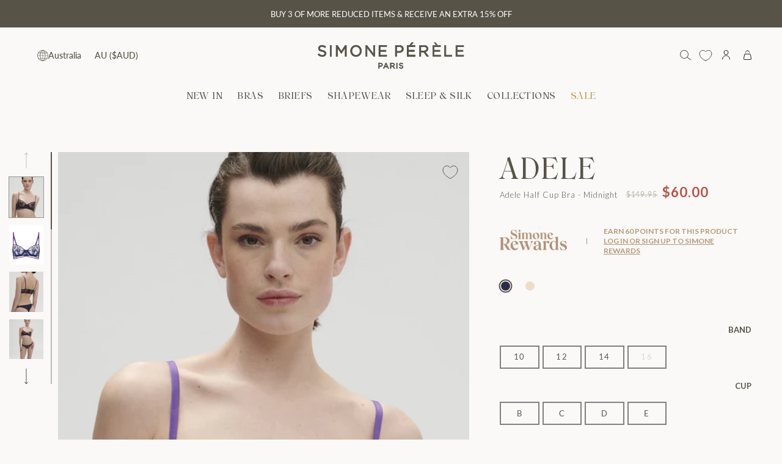

--- FILE ---
content_type: text/html; charset=utf-8
request_url: https://www.simone-perele.com.au/products/adele-half-cup-bra-midnight
body_size: 73479
content:
<!doctype html>
<html class="no-js no-touch supports-no-cookies" lang="en">
  <head>
  <script src="https://cdn-widgetsrepository.yotpo.com/v1/loader/wwtBQHQCvcypDkvz-WdIzQ" async></script>
    
      <meta name="facebook-domain-verification" content="g5iedgcmm0dq3tfbwor9opwicyfde9" />
    
    <meta charset="UTF-8">
    <meta http-equiv="X-UA-Compatible" content="IE=edge">
    <meta name="viewport" content="width=device-width, initial-scale=1.0">
    <meta name="theme-color" content="#ffffff">

        

      

      
    
    
      <!-- Google search console -->
      	<meta name="google-site-verification" content="0bFBC8Kl6qFrwy9TFUobOPPif5mLUmEZ-debjF-E-I0" />
	  <!-- End Google search console -->
    
      <!-- Google Tag Manager -->
			<script>(function(w,d,s,l,i){w[l]=w[l]||[];w[l].push({'gtm.start':
				new Date().getTime(),event:'gtm.js'});var f=d.getElementsByTagName(s)[0],
				j=d.createElement(s),dl=l!='dataLayer'?'&l='+l:'';j.async=true;j.src=
				'https://www.googletagmanager.com/gtm.js?id='+i+dl;f.parentNode.insertBefore(j,f);
				})(window,document,'script','dataLayer','GTM-TVVGRQN');</script>
      <!-- End Google Tag Manager -->
    

    <script>
window.KiwiSizing = window.KiwiSizing === undefined ? {} : window.KiwiSizing;
KiwiSizing.shop = "simone-perele-au-prd.myshopify.com";


KiwiSizing.data = {
  collections: "461807747354,493580779802,462662140186,504318099738,493528023322,461805814042,508639215898,462768701722",
  tags: "bis-hidden,Recycled Material,sale",
  product: "8733663461658",
  vendor: "Adele",
  type: "Bras",
  title: "Adele Half Cup Bra - Midnight",
  images: ["\/\/www.simone-perele.com.au\/cdn\/shop\/files\/1_1C7330_562_1_778219b1-80d0-4436-b5df-5e7589fe13f1.jpg?v=1697160338","\/\/www.simone-perele.com.au\/cdn\/shop\/files\/1C7330_562_PACKSHOT_691d533e-4408-409d-ab22-89c988a89f38.jpg?v=1697160338","\/\/www.simone-perele.com.au\/cdn\/shop\/files\/1_1C7330_562_2_b23a4e78-b586-45ec-8024-a71910989fa3.jpg?v=1697160337","\/\/www.simone-perele.com.au\/cdn\/shop\/files\/1_1C7330_562_3_c294b5de-91a4-433b-ac21-e10f7beba62a.jpg?v=1697160337","\/\/www.simone-perele.com.au\/cdn\/shop\/files\/1_1C7330_562_4_c4597471-b3c5-4aec-90ba-53a74204d42c.jpg?v=1697160338","\/\/www.simone-perele.com.au\/cdn\/shop\/files\/1_1C7330_562_5_aa1ffceb-4e7f-44be-8d77-06cb90554dc4.jpg?v=1697160337"],
  options: [{"name":"Band","position":1,"values":["10","12","14","16"]},{"name":"Cup","position":2,"values":["B","C","D","E"]}],
  variants: [{"id":46989246202138,"title":"10 \/ B","option1":"10","option2":"B","option3":null,"sku":"1C7330-MID-85B","requires_shipping":true,"taxable":true,"featured_image":null,"available":true,"name":"Adele Half Cup Bra - Midnight - 10 \/ B","public_title":"10 \/ B","options":["10","B"],"price":6000,"weight":50,"compare_at_price":14995,"inventory_management":"shopify","barcode":"3546608771616","requires_selling_plan":false,"selling_plan_allocations":[],"quantity_rule":{"min":1,"max":null,"increment":1}},{"id":46989246497050,"title":"10 \/ C","option1":"10","option2":"C","option3":null,"sku":"1C7330-MID-85C","requires_shipping":true,"taxable":true,"featured_image":null,"available":true,"name":"Adele Half Cup Bra - Midnight - 10 \/ C","public_title":"10 \/ C","options":["10","C"],"price":6000,"weight":50,"compare_at_price":14995,"inventory_management":"shopify","barcode":"3546608771654","requires_selling_plan":false,"selling_plan_allocations":[],"quantity_rule":{"min":1,"max":null,"increment":1}},{"id":46989246726426,"title":"10 \/ D","option1":"10","option2":"D","option3":null,"sku":"1C7330-MID-85D","requires_shipping":true,"taxable":true,"featured_image":null,"available":false,"name":"Adele Half Cup Bra - Midnight - 10 \/ D","public_title":"10 \/ D","options":["10","D"],"price":6000,"weight":50,"compare_at_price":14995,"inventory_management":"shopify","barcode":"3546608771692","requires_selling_plan":false,"selling_plan_allocations":[],"quantity_rule":{"min":1,"max":null,"increment":1}},{"id":46989246988570,"title":"10 \/ E","option1":"10","option2":"E","option3":null,"sku":"1C7330-MID-85E","requires_shipping":true,"taxable":true,"featured_image":null,"available":false,"name":"Adele Half Cup Bra - Midnight - 10 \/ E","public_title":"10 \/ E","options":["10","E"],"price":6000,"weight":50,"compare_at_price":14995,"inventory_management":"shopify","barcode":"3546608771739","requires_selling_plan":false,"selling_plan_allocations":[],"quantity_rule":{"min":1,"max":null,"increment":1}},{"id":46989247283482,"title":"12 \/ B","option1":"12","option2":"B","option3":null,"sku":"1C7330-MID-90B","requires_shipping":true,"taxable":true,"featured_image":null,"available":true,"name":"Adele Half Cup Bra - Midnight - 12 \/ B","public_title":"12 \/ B","options":["12","B"],"price":6000,"weight":50,"compare_at_price":14995,"inventory_management":"shopify","barcode":"3546608771623","requires_selling_plan":false,"selling_plan_allocations":[],"quantity_rule":{"min":1,"max":null,"increment":1}},{"id":46989247611162,"title":"12 \/ C","option1":"12","option2":"C","option3":null,"sku":"1C7330-MID-90C","requires_shipping":true,"taxable":true,"featured_image":null,"available":false,"name":"Adele Half Cup Bra - Midnight - 12 \/ C","public_title":"12 \/ C","options":["12","C"],"price":6000,"weight":50,"compare_at_price":14995,"inventory_management":"shopify","barcode":"3546608771661","requires_selling_plan":false,"selling_plan_allocations":[],"quantity_rule":{"min":1,"max":null,"increment":1}},{"id":46989247906074,"title":"12 \/ D","option1":"12","option2":"D","option3":null,"sku":"1C7330-MID-90D","requires_shipping":true,"taxable":true,"featured_image":null,"available":false,"name":"Adele Half Cup Bra - Midnight - 12 \/ D","public_title":"12 \/ D","options":["12","D"],"price":6000,"weight":50,"compare_at_price":14995,"inventory_management":"shopify","barcode":"3546608771708","requires_selling_plan":false,"selling_plan_allocations":[],"quantity_rule":{"min":1,"max":null,"increment":1}},{"id":46989248102682,"title":"12 \/ E","option1":"12","option2":"E","option3":null,"sku":"1C7330-MID-90E","requires_shipping":true,"taxable":true,"featured_image":null,"available":false,"name":"Adele Half Cup Bra - Midnight - 12 \/ E","public_title":"12 \/ E","options":["12","E"],"price":6000,"weight":50,"compare_at_price":14995,"inventory_management":"shopify","barcode":"3546608771746","requires_selling_plan":false,"selling_plan_allocations":[],"quantity_rule":{"min":1,"max":null,"increment":1}},{"id":46989248332058,"title":"14 \/ B","option1":"14","option2":"B","option3":null,"sku":"1C7330-MID-95B","requires_shipping":true,"taxable":true,"featured_image":null,"available":true,"name":"Adele Half Cup Bra - Midnight - 14 \/ B","public_title":"14 \/ B","options":["14","B"],"price":6000,"weight":50,"compare_at_price":14995,"inventory_management":"shopify","barcode":"3546608771630","requires_selling_plan":false,"selling_plan_allocations":[],"quantity_rule":{"min":1,"max":null,"increment":1}},{"id":46989248561434,"title":"14 \/ C","option1":"14","option2":"C","option3":null,"sku":"1C7330-MID-95C","requires_shipping":true,"taxable":true,"featured_image":null,"available":false,"name":"Adele Half Cup Bra - Midnight - 14 \/ C","public_title":"14 \/ C","options":["14","C"],"price":6000,"weight":50,"compare_at_price":14995,"inventory_management":"shopify","barcode":"3546608771678","requires_selling_plan":false,"selling_plan_allocations":[],"quantity_rule":{"min":1,"max":null,"increment":1}},{"id":46989248823578,"title":"14 \/ D","option1":"14","option2":"D","option3":null,"sku":"1C7330-MID-95D","requires_shipping":true,"taxable":true,"featured_image":null,"available":false,"name":"Adele Half Cup Bra - Midnight - 14 \/ D","public_title":"14 \/ D","options":["14","D"],"price":6000,"weight":50,"compare_at_price":14995,"inventory_management":"shopify","barcode":"3546608771715","requires_selling_plan":false,"selling_plan_allocations":[],"quantity_rule":{"min":1,"max":null,"increment":1}},{"id":46989249052954,"title":"14 \/ E","option1":"14","option2":"E","option3":null,"sku":"1C7330-MID-95E","requires_shipping":true,"taxable":true,"featured_image":null,"available":false,"name":"Adele Half Cup Bra - Midnight - 14 \/ E","public_title":"14 \/ E","options":["14","E"],"price":6000,"weight":50,"compare_at_price":14995,"inventory_management":"shopify","barcode":"3546608771753","requires_selling_plan":false,"selling_plan_allocations":[],"quantity_rule":{"min":1,"max":null,"increment":1}},{"id":46989249511706,"title":"16 \/ C","option1":"16","option2":"C","option3":null,"sku":"1C7330-MID-100C","requires_shipping":true,"taxable":true,"featured_image":null,"available":false,"name":"Adele Half Cup Bra - Midnight - 16 \/ C","public_title":"16 \/ C","options":["16","C"],"price":6000,"weight":50,"compare_at_price":14995,"inventory_management":"shopify","barcode":"3546608771685","requires_selling_plan":false,"selling_plan_allocations":[],"quantity_rule":{"min":1,"max":null,"increment":1}},{"id":46989249773850,"title":"16 \/ D","option1":"16","option2":"D","option3":null,"sku":"1C7330-MID-100D","requires_shipping":true,"taxable":true,"featured_image":null,"available":false,"name":"Adele Half Cup Bra - Midnight - 16 \/ D","public_title":"16 \/ D","options":["16","D"],"price":6000,"weight":50,"compare_at_price":14995,"inventory_management":"shopify","barcode":"3546608771722","requires_selling_plan":false,"selling_plan_allocations":[],"quantity_rule":{"min":1,"max":null,"increment":1}}],
};

</script>

  <script src="https://cdn-widgetsrepository.yotpo.com/v1/loader/nsXnVl2drK1BqIqiBsJNppJbZJftZlCMLXR806HI?languageCode=en"  async></script>
    
    <script type="text/javascript">
      window.gdprAppliesGlobally=true;(function(){function a(e){if(!window.frames[e]){if(document.body&&document.body.firstChild){var t=document.body;var n=document.createElement("iframe");n.style.display="none";n.name=e;n.title=e;t.insertBefore(n,t.firstChild)}
      else{setTimeout(function(){a(e)},5)}}}function e(n,r,o,c,s){function e(e,t,n,a){if(typeof n!=="function"){return}if(!window[r]){window[r]=[]}var i=false;if(s){i=s(e,t,n)}if(!i){window[r].push({command:e,parameter:t,callback:n,version:a})}}e.stub=true;function t(a){if(!window[n]||window[n].stub!==true){return}if(!a.data){return}
      var i=typeof a.data==="string";var e;try{e=i?JSON.parse(a.data):a.data}catch(t){return}if(e[o]){var r=e[o];window[n](r.command,r.parameter,function(e,t){var n={};n[c]={returnValue:e,success:t,callId:r.callId};a.source.postMessage(i?JSON.stringify(n):n,"*")},r.version)}}
      if(typeof window[n]!=="function"){window[n]=e;if(window.addEventListener){window.addEventListener("message",t,false)}else{window.attachEvent("onmessage",t)}}}e("__tcfapi","__tcfapiBuffer","__tcfapiCall","__tcfapiReturn");a("__tcfapiLocator");(function(e){
      var t=document.createElement("script");t.id="spcloader";t.type="text/javascript";t.async=true;
      t.src="https://sdk.privacy-center.org/"+e+"/loader.js?target="+document.location.hostname;t.charset="utf-8";var n=document.getElementsByTagName("script")[0];n.parentNode.insertBefore(t,n)})("6e192f5d-4b5f-444a-bade-15c3cf2daaed")})();
    </script>
    
    <link rel="canonical" href="https://www.simone-perele.com.au/products/adele-half-cup-bra-midnight">
    <link rel="preconnect"
      href="https://cdn.shopify.com"
      crossorigin>
    <!-- ======================= Broadcast Theme V3.8.0 ========================= --><link
        rel="preconnect"
        href="https://fonts.shopifycdn.com"
        crossorigin><link href="//www.simone-perele.com.au/cdn/shop/t/102/assets/theme.css?v=68045481806660037121762432749" as="style" rel="preload">
  

      <link
        rel="icon"
        type="image/png"
        href="//www.simone-perele.com.au/cdn/shop/files/2311_LOGO_2.jpg?crop=center&height=32&v=1701148875&width=32">
    

    <!-- Title and description ================================================ -->
    
    <title>
      
        
        Simone Pérèle Adele Half Cup Bra - Midnight
        
        
          &ndash; Simone Perele
        
      
    </title>

    
      
        <meta name="description" content="This line by Simone is a hit, with retro embroidery accentuated by more zingy accents. Romantic and playful. Underwired half-cup bra in embroidery 100% made of recycled polyester. Embroidered and tulle demi bra with underwire Bustier style Sheer cups in embroidery with vertical seam for a round shape Embroidered center">
      
    

    <meta property="og:site_name" content="Simone Perele">
<meta property="og:url" content="https://www.simone-perele.com.au/products/adele-half-cup-bra-midnight">
<meta property="og:title" content="Simone Pérèle Adele Half Cup Bra - Midnight">
<meta property="og:type" content="product">
<meta property="og:description" content="This line by Simone is a hit, with retro embroidery accentuated by more zingy accents. Romantic and playful. Underwired half-cup bra in embroidery 100% made of recycled polyester. Embroidered and tulle demi bra with underwire Bustier style Sheer cups in embroidery with vertical seam for a round shape Embroidered center"><meta property="og:image" content="http://www.simone-perele.com.au/cdn/shop/files/1_1C7330_562_1_778219b1-80d0-4436-b5df-5e7589fe13f1.jpg?v=1697160338">
  <meta property="og:image:secure_url" content="https://www.simone-perele.com.au/cdn/shop/files/1_1C7330_562_1_778219b1-80d0-4436-b5df-5e7589fe13f1.jpg?v=1697160338">
  <meta property="og:image:width" content="1125">
  <meta property="og:image:height" content="1500"><meta property="og:price:amount" content="60.00">
  <meta property="og:price:currency" content="AUD"><meta name="twitter:card" content="summary_large_image">
<meta name="twitter:title" content="Simone Pérèle Adele Half Cup Bra - Midnight">
<meta name="twitter:description" content="This line by Simone is a hit, with retro embroidery accentuated by more zingy accents. Romantic and playful. Underwired half-cup bra in embroidery 100% made of recycled polyester. Embroidered and tulle demi bra with underwire Bustier style Sheer cups in embroidery with vertical seam for a round shape Embroidered center">

    <!-- CSS ================================================================== -->

    <link href="//www.simone-perele.com.au/cdn/shop/t/102/assets/font-settings.css?v=151300248201732216031762432783" rel="stylesheet" type="text/css" media="all" />

    
<style data-shopify>
  :root {--scrollbar-width: 0px;

  
--COLOR-VIDEO-BG: #f0ede7;
  --COLOR-BG-BRIGHTER: #f0ede7;

  --COLOR-BG: #faf9f7;
  --COLOR-BG-TRANSPARENT: rgba(250, 249, 247, 0);
  --COLOR-BG-SECONDARY: #e6e6e2;
  --COLOR-BG-RGB: 250, 249, 247;

  --COLOR-TEXT-DARK: #312d20;
  --COLOR-TEXT: #575347;
  --COLOR-TEXT-LIGHT: #88857c;


  /* === Opacity shades of grey ===*/
  --COLOR-A5:  rgba(87, 83, 71, 0.05);
  --COLOR-A10: rgba(87, 83, 71, 0.1);
  --COLOR-A15: rgba(87, 83, 71, 0.15);
  --COLOR-A20: rgba(87, 83, 71, 0.2);
  --COLOR-A25: rgba(87, 83, 71, 0.25);
  --COLOR-A30: rgba(87, 83, 71, 0.3);
  --COLOR-A35: rgba(87, 83, 71, 0.35);
  --COLOR-A40: rgba(87, 83, 71, 0.4);
  --COLOR-A45: rgba(87, 83, 71, 0.45);
  --COLOR-A50: rgba(87, 83, 71, 0.5);
  --COLOR-A55: rgba(87, 83, 71, 0.55);
  --COLOR-A60: rgba(87, 83, 71, 0.6);
  --COLOR-A65: rgba(87, 83, 71, 0.65);
  --COLOR-A70: rgba(87, 83, 71, 0.7);
  --COLOR-A75: rgba(87, 83, 71, 0.75);
  --COLOR-A80: rgba(87, 83, 71, 0.8);
  --COLOR-A85: rgba(87, 83, 71, 0.85);
  --COLOR-A90: rgba(87, 83, 71, 0.9);
  --COLOR-A95: rgba(87, 83, 71, 0.95);

  --COLOR-BORDER: rgb(240, 240, 240);
  --COLOR-BORDER-LIGHT: #f4f4f3;
  --COLOR-BORDER-HAIRLINE: #f4f2ee;
  --COLOR-BORDER-DARK: #bdbdbd;/* === Bright color ===*/
  --COLOR-PRIMARY: #575347;
  --COLOR-PRIMARY-HOVER: #312d20;
  --COLOR-PRIMARY-FADE: rgba(87, 83, 71, 0.05);
  --COLOR-PRIMARY-FADE-HOVER: rgba(87, 83, 71, 0.1);
  --COLOR-PRIMARY-LIGHT: #baab7d;--COLOR-PRIMARY-OPPOSITE: #ffffff;


  /* === Secondary Color ===*/
  --COLOR-SECONDARY: #ffffff;
  --COLOR-SECONDARY-HOVER: #d9d9d9;
  --COLOR-SECONDARY-FADE: rgba(255, 255, 255, 0.05);
  --COLOR-SECONDARY-FADE-HOVER: rgba(255, 255, 255, 0.1);--COLOR-SECONDARY-OPPOSITE: #000000;


  /* === link Color ===*/
  --COLOR-LINK: #212121;
  --COLOR-LINK-FADE: rgba(33, 33, 33, 0.05);
  --COLOR-LINK-FADE-HOVER: rgba(33, 33, 33, 0.1);--COLOR-LINK-OPPOSITE: #ffffff;


  /* === Product grid sale tags ===*/
  --COLOR-SALE-BG: #e6e6e2;
  --COLOR-SALE-TEXT: #575347;--COLOR-SALE-TEXT-SECONDARY: #e6e6e2;

  /* === Product grid badges ===*/
  --COLOR-BADGE-BG: #BFBAAB;
  --COLOR-BADGE-TEXT: #FFFFFF;

  /* === Product sale color ===*/
  --COLOR-SALE: #575347;

  /* === Gray background on Product grid items ===*/--filter-bg: 1.0;/* === Helper colors for form error states ===*/
  --COLOR-ERROR: #721C24;
  --COLOR-ERROR-BG: #F8D7DA;
  --COLOR-ERROR-BORDER: #F5C6CB;


  
    --RADIUS: 0px;
    --RADIUS-SELECT: 0px;
  

  --COLOR-ANNOUNCEMENT-BG: #ffffff;
  --COLOR-ANNOUNCEMENT-TEXT: #ab8c52;
  --COLOR-ANNOUNCEMENT-BORDER: #e6ddcb;

  --COLOR-HEADER-BG: #faf9f7;
  --COLOR-HEADER-BG-TRANSPARENT: rgba(250, 249, 247, 0);
  --COLOR-HEADER-LINK: #212121;

  --COLOR-MENU-BG: #faf9f7;
  --COLOR-MENU-LINK: #575347;
  --COLOR-SUBMENU-BG: #ffffff;
  --COLOR-SUBMENU-LINK: #575347;
  --COLOR-SUBMENU-TEXT-LIGHT: #89877e;
  --COLOR-MENU-TRANSPARENT: #ffffff;

  --COLOR-FOOTER-BG: #faf9f7;
  --COLOR-FOOTER-TEXT: #575347;
  --COLOR-FOOTER-LINK: #575347;
  --COLOR-FOOTER-BORDER: #bfbaab;

  --TRANSPARENT: rgba(255, 255, 255, 0);

  /* === Default overlay opacity ===*/
  --overlay-opacity: 0;

  /* === Custom Cursor ===*/
  --ICON-ZOOM-IN: url( "//www.simone-perele.com.au/cdn/shop/t/102/assets/icon-zoom-in.svg?v=182473373117644429561762432733" );
  --ICON-ZOOM-OUT: url( "//www.simone-perele.com.au/cdn/shop/t/102/assets/icon-zoom-out.svg?v=101497157853986683871762432734" );

  /* === Custom Icons ===*/
  
  
    
    --ICON-ADD-BAG: url( "//www.simone-perele.com.au/cdn/shop/t/102/assets/icon-add-bag.svg?v=23763382405227654651762432726" );
    --ICON-ADD-CART: url( "//www.simone-perele.com.au/cdn/shop/t/102/assets/icon-add-cart.svg?v=3962293684743587821762432727" );
    --ICON-ARROW-LEFT: url( "//www.simone-perele.com.au/cdn/shop/t/102/assets/icon-arrow-left.svg?v=136066145774695772731762432728" );
    --ICON-ARROW-RIGHT: url( "//www.simone-perele.com.au/cdn/shop/t/102/assets/icon-arrow-right.svg?v=150928298113663093401762432730" );
    --ICON-ARROW-COLLECTION: url( "//www.simone-perele.com.au/cdn/shop/t/102/assets/collection-arrow.svg?v=135218508178313963961762432718" );
    --ICON-SELECT: url("//www.simone-perele.com.au/cdn/shop/t/102/assets/icon-select.svg?v=167170173659852274001762432732");
    --ICON-ARROW-RIGHT-CART: url("//www.simone-perele.com.au/cdn/shop/t/102/assets/icon-arrow-right-cart.svg?v=23000575580902073181762432729");
    --ICON-ARROW-CUSTOM-SLIDESHOW: url("//www.simone-perele.com.au/cdn/shop/t/102/assets/icon-slideshow-custom-arrow.svg?v=81798521815106681031762432732");
  

  --PRODUCT-GRID-ASPECT-RATIO: 90.0%;

  /* === Typography ===*/
  --FONT-WEIGHT-BODY: 400;
  --FONT-WEIGHT-BODY-BOLD: 500;

  --FONT-STACK-BODY: Lato, sans-serif;
  --FONT-STYLE-BODY: normal;
  --FONT-STYLE-BODY-ITALIC: ;
  --FONT-ADJUST-BODY: 1.0;

  --FONT-WEIGHT-HEADING: 400;
  --FONT-WEIGHT-HEADING-BOLD: 700;

  --FONT-STACK-HEADING: , ;
  --FONT-STYLE-HEADING: ;
  --FONT-STYLE-HEADING-ITALIC: ;
  --FONT-ADJUST-HEADING: 1.15;

  --FONT-STACK-NAV: Lato, sans-serif;
  --FONT-STYLE-NAV: normal;
  --FONT-STYLE-NAV-ITALIC: ;
  --FONT-ADJUST-NAV: 1.0;

  --FONT-WEIGHT-NAV: 400;
  --FONT-WEIGHT-NAV-BOLD: 500;

  --FONT-SIZE-BASE: 1.0rem;
  --FONT-SIZE-BASE-PERCENT: 1.0;

  /* === Parallax ===*/
  --PARALLAX-STRENGTH-MIN: 120.0%;
  --PARALLAX-STRENGTH-MAX: 130.0%;--LAYOUT-OUTER: 50px;
    --LAYOUT-GUTTER: 32px;
    --LAYOUT-OUTER-MEDIUM: 30px;
    --LAYOUT-GUTTER-MEDIUM: 22px;
    --LAYOUT-OUTER-SMALL: 16px;
    --LAYOUT-GUTTER-SMALL: 16px;--base-animation-delay: 0ms;
  --line-height-normal: 1.375; /* Equals to line-height: normal; */--ICON-STROKE-WIDTH: 1px;/* === Button General ===*/
  --BTN-FONT-STACK: Lato, sans-serif;
  --BTN-FONT-WEIGHT: 400;
  --BTN-FONT-STYLE: normal;
  --BTN-FONT-SIZE: 13px;

  --BTN-LETTER-SPACING: 0.1em;
  --BTN-UPPERCASE: uppercase;

  /* === Button Primary ===*/
  --BTN-PRIMARY-BORDER-COLOR: #575347;
  --BTN-PRIMARY-BG-COLOR: #575347;
  --BTN-PRIMARY-TEXT-COLOR: #fff;
  
  
    --BTN-PRIMARY-BG-COLOR-BRIGHTER: #49463c;
  

  /* === Button Secondary ===*/
  --BTN-SECONDARY-BORDER-COLOR: #bfbaab;
  --BTN-SECONDARY-BG-COLOR: #bfbaab;
  --BTN-SECONDARY-TEXT-COLOR: #ffffff;
  
  
    --BTN-SECONDARY-BG-COLOR-BRIGHTER: #b4ae9d;
  

  /* === Button White ===*/
  --TEXT-BTN-BORDER-WHITE: #fff;
  --TEXT-BTN-BG-WHITE: #fff;
  --TEXT-BTN-WHITE: #000;
  --TEXT-BTN-BG-WHITE-BRIGHTER: #f2f2f2;

  /* === Button Black ===*/
  --TEXT-BTN-BG-BLACK: #000;
  --TEXT-BTN-BORDER-BLACK: #000;
  --TEXT-BTN-BLACK: #fff;
  --TEXT-BTN-BG-BLACK-BRIGHTER: #1a1a1a
  }
</style>


    <link href="//www.simone-perele.com.au/cdn/shop/t/102/assets/theme.css?v=68045481806660037121762432749" rel="stylesheet" type="text/css" media="all" />
    <link href="//www.simone-perele.com.au/cdn/shop/t/102/assets/custom-flickity-arrows.css?v=99825029870089537871762432720" rel="stylesheet" type="text/css" media="all" />
    <link href="//www.simone-perele.com.au/cdn/shop/t/102/assets/homepage.css?v=40516198166730376651762432725" rel="stylesheet" type="text/css" media="all" />






    <link href="//www.simone-perele.com.au/cdn/shop/t/102/assets/variant-selector.css?v=99150017617520690881762432750" rel="stylesheet" type="text/css" media="all" />
    <link href="//www.simone-perele.com.au/cdn/shop/t/102/assets/product-images-slideshow.css?v=142013974862291752361762432741" rel="stylesheet" type="text/css" media="all" /> 
    <link href="//www.simone-perele.com.au/cdn/shop/t/102/assets/kiwi-size-guide.css?v=102956373808713822691762432735" rel="stylesheet" type="text/css" media="all" />

    <link href="//www.simone-perele.com.au/cdn/shop/t/102/assets/line-content.css?v=176720038450466935441762432736" rel="stylesheet" type="text/css" media="all" />
    <link href="//www.simone-perele.com.au/cdn/shop/t/102/assets/reviews-loyalty.css?v=134811789215396325101762432742" rel="stylesheet" type="text/css" media="all" />
    <link href="//www.simone-perele.com.au/cdn/shop/t/102/assets/pdp-upselling-section.css?v=164551382948317498581762432740" rel="stylesheet" type="text/css" media="all" />



  <link href="//www.simone-perele.com.au/cdn/shop/t/102/assets/swiper-bundle.min.css?v=21838550035240303811762432748" rel="stylesheet" type="text/css" media="all" />
  <link href="//www.simone-perele.com.au/cdn/shop/t/102/assets/section-cross-sell.css?v=89641403933873975071762432743" rel="stylesheet" type="text/css" media="all" />






<link href="//www.simone-perele.com.au/cdn/shop/t/102/assets/custom-fonts.css?v=124041482556323785281762432720" rel="stylesheet" type="text/css" media="all" />
<link href="//www.simone-perele.com.au/cdn/shop/t/102/assets/custom-header.css?v=21095630194970861971762432722" rel="stylesheet" type="text/css" media="all" />
<link href="//www.simone-perele.com.au/cdn/shop/t/102/assets/custom-footer.css?v=58651333871718177041762432721" rel="stylesheet" type="text/css" media="all" />


  <link href="//www.simone-perele.com.au/cdn/shop/t/102/assets/variant-selector.css?v=99150017617520690881762432750" rel="stylesheet" type="text/css" media="all" />














<link href="//www.simone-perele.com.au/cdn/shop/t/102/assets/contact-page.css?v=84398917934390681481762432718" rel="stylesheet" type="text/css" media="all" />

<link href="//www.simone-perele.com.au/cdn/shop/t/102/assets/product-page-style.css?v=58482644677146477731762432742" rel="stylesheet" type="text/css" media="all" />




    <script>
      if (window.navigator.userAgent.indexOf('MSIE ') > 0 || window.navigator.userAgent.indexOf('Trident/') > 0) {
        document.documentElement.className = document.documentElement.className + ' ie';

        var scripts = document.getElementsByTagName('script')[0];
        var polyfill = document.createElement("script");
        polyfill.defer = true;
        polyfill.src = "//www.simone-perele.com.au/cdn/shop/t/102/assets/ie11.js?v=144489047535103983231762432734";

        scripts.parentNode.insertBefore(polyfill, scripts);
      } else {
        document.documentElement.className = document.documentElement.className.replace('no-js', 'js');
      }

      let root = '/';
      if (root[root.length - 1] !== '/') {
        root = root + '/';
      }

      window.theme = {
        routes: {
          root: root,
          cart: '/cart',
          cart_add_url: '/cart/add',
          product_recommendations_url: '/recommendations/products',
          predictive_search_url: '/search/suggest',
          addresses_url: '/account/addresses'
        },
        assets: {
          photoswipe: '//www.simone-perele.com.au/cdn/shop/t/102/assets/photoswipe.js?v=101811760775731399961762432740',
          smoothscroll: '//www.simone-perele.com.au/cdn/shop/t/102/assets/smoothscroll.js?v=37906625415260927261762432746',
          swatches: '//www.simone-perele.com.au/cdn/shop/t/102/assets/swatches.json?v=95731895332519640021764285950',
          base: "//www.simone-perele.com.au/cdn/shop/t/102/assets/"
        },
        strings: {
          addToCart: "Add to cart",
          soldOut: "Coming soon",
          from: "From",
          preOrder: "Pre-order",
          sale: "Sale",
          subscription: "Subscription",
          unavailable: "Unavailable",
          unitPrice: "Unit price",
          unitPriceSeparator: "per",
          shippingCalcSubmitButton: "Calculate shipping",
          shippingCalcSubmitButtonDisabled: "Calculating...",
          selectValue: "Select value",
          selectColor: "Select color",
          oneColor: "color",
          otherColor: "colors",
          upsellAddToCart: "Add",
          free: "Free",
          ChooseaSize: "Choose a Size"
        },
        settings: {
          customerLoggedIn: null
            ? true
            : false,
          cartDrawerEnabled: true,
          enableQuickAdd: false,
          enableAnimations: true,
          transparentHeader: false
        },
        moneyFormat: false
          ? "${{amount}} AUD"
          : "${{amount}}",
        moneyWithoutCurrencyFormat: "${{amount}}",
        moneyWithCurrencyFormat: "${{amount}} AUD",
        subtotal: 0,
        info: {
          name: 'broadcast'
        },
        version: '3.8.0'
      };

      if (window.performance) {
        window.performance.mark('init');
      } else {
        window.fastNetworkAndCPU = false;
      }

      const firstSectionImage = document.querySelector('.main-content > .shopify-section img');
      if (firstSectionImage) {
        firstSectionImage.setAttribute('loading', 'eager');
        firstSectionImage.setAttribute('fetchpriority', 'high');
      }
    </script>

    
      <script src="//www.simone-perele.com.au/cdn/shopifycloud/storefront/assets/themes_support/shopify_common-5f594365.js" defer="defer"></script>
    

    <!-- Theme Javascript ============================================================== -->
    <script src="//www.simone-perele.com.au/cdn/shop/t/102/assets/vendor.js?v=179392174339064458531762432751" defer="defer"></script>
    <script src="//www.simone-perele.com.au/cdn/shop/t/102/assets/theme.dev.js?v=98052462414001208041762433282" defer="defer"></script>
    


    <script src="//www.simone-perele.com.au/cdn/shop/t/102/assets/swiper-bundle.min.js?v=27151848501352004691762432748" defer="defer" ></script>
    <script src="//www.simone-perele.com.au/cdn/shop/t/102/assets/section-cross-sell.js?v=94716033460436598621762432744" defer="defer" ></script>



    <script src="//www.simone-perele.com.au/cdn/shop/t/102/assets/variant-selector.js?v=11002323270146322811762432751" defer="defer"></script>
    <script src="//www.simone-perele.com.au/cdn/shop/t/102/assets/product-images-slideshow.js?v=6366674999156939821762432742" defer="defer" ></script>








<script src="//www.simone-perele.com.au/cdn/shop/t/102/assets/custom-scrollbar.js?v=122524766161529249011762432723" defer="defer"></script>

<script src="//www.simone-perele.com.au/cdn/shop/t/102/assets/custom-footer.js?v=50685755909032660391762432721" defer="defer"></script>



<!-- Shopify app scripts =========================================================== -->

  <script>window.performance && window.performance.mark && window.performance.mark('shopify.content_for_header.start');</script><meta name="facebook-domain-verification" content="utbxhmuwvsldm8oz1zw4siic5fjepk">
<meta id="shopify-digital-wallet" name="shopify-digital-wallet" content="/81225875738/digital_wallets/dialog">
<meta name="shopify-checkout-api-token" content="fd301807b5d54f63813ba748169b5166">
<meta id="in-context-paypal-metadata" data-shop-id="81225875738" data-venmo-supported="false" data-environment="production" data-locale="en_US" data-paypal-v4="true" data-currency="AUD">
<link rel="alternate" hreflang="x-default" href="https://www.simone-perele.com.au/products/adele-half-cup-bra-midnight">
<link rel="alternate" hreflang="en-NZ" href="https://www.simone-perele.com.au/en-nz/products/adele-half-cup-bra-midnight">
<link rel="alternate" hreflang="en-AU" href="https://www.simone-perele.com.au/products/adele-half-cup-bra-midnight">
<link rel="alternate" type="application/json+oembed" href="https://www.simone-perele.com.au/products/adele-half-cup-bra-midnight.oembed">
<script async="async" src="/checkouts/internal/preloads.js?locale=en-AU"></script>
<link rel="preconnect" href="https://shop.app" crossorigin="anonymous">
<script async="async" src="https://shop.app/checkouts/internal/preloads.js?locale=en-AU&shop_id=81225875738" crossorigin="anonymous"></script>
<script id="apple-pay-shop-capabilities" type="application/json">{"shopId":81225875738,"countryCode":"AU","currencyCode":"AUD","merchantCapabilities":["supports3DS"],"merchantId":"gid:\/\/shopify\/Shop\/81225875738","merchantName":"Simone Perele","requiredBillingContactFields":["postalAddress","email","phone"],"requiredShippingContactFields":["postalAddress","email","phone"],"shippingType":"shipping","supportedNetworks":["visa","masterCard","amex","jcb"],"total":{"type":"pending","label":"Simone Perele","amount":"1.00"},"shopifyPaymentsEnabled":true,"supportsSubscriptions":true}</script>
<script id="shopify-features" type="application/json">{"accessToken":"fd301807b5d54f63813ba748169b5166","betas":["rich-media-storefront-analytics"],"domain":"www.simone-perele.com.au","predictiveSearch":true,"shopId":81225875738,"locale":"en"}</script>
<script>var Shopify = Shopify || {};
Shopify.shop = "simone-perele-au-prd.myshopify.com";
Shopify.locale = "en";
Shopify.currency = {"active":"AUD","rate":"1.0"};
Shopify.country = "AU";
Shopify.theme = {"name":"Release [06\/11\/2025] 2.12","id":183186784538,"schema_name":"Broadcast","schema_version":"3.8.0","theme_store_id":null,"role":"main"};
Shopify.theme.handle = "null";
Shopify.theme.style = {"id":null,"handle":null};
Shopify.cdnHost = "www.simone-perele.com.au/cdn";
Shopify.routes = Shopify.routes || {};
Shopify.routes.root = "/";</script>
<script type="module">!function(o){(o.Shopify=o.Shopify||{}).modules=!0}(window);</script>
<script>!function(o){function n(){var o=[];function n(){o.push(Array.prototype.slice.apply(arguments))}return n.q=o,n}var t=o.Shopify=o.Shopify||{};t.loadFeatures=n(),t.autoloadFeatures=n()}(window);</script>
<script>
  window.ShopifyPay = window.ShopifyPay || {};
  window.ShopifyPay.apiHost = "shop.app\/pay";
  window.ShopifyPay.redirectState = null;
</script>
<script id="shop-js-analytics" type="application/json">{"pageType":"product"}</script>
<script defer="defer" async type="module" src="//www.simone-perele.com.au/cdn/shopifycloud/shop-js/modules/v2/client.init-shop-cart-sync_DtuiiIyl.en.esm.js"></script>
<script defer="defer" async type="module" src="//www.simone-perele.com.au/cdn/shopifycloud/shop-js/modules/v2/chunk.common_CUHEfi5Q.esm.js"></script>
<script type="module">
  await import("//www.simone-perele.com.au/cdn/shopifycloud/shop-js/modules/v2/client.init-shop-cart-sync_DtuiiIyl.en.esm.js");
await import("//www.simone-perele.com.au/cdn/shopifycloud/shop-js/modules/v2/chunk.common_CUHEfi5Q.esm.js");

  window.Shopify.SignInWithShop?.initShopCartSync?.({"fedCMEnabled":true,"windoidEnabled":true});

</script>
<script>
  window.Shopify = window.Shopify || {};
  if (!window.Shopify.featureAssets) window.Shopify.featureAssets = {};
  window.Shopify.featureAssets['shop-js'] = {"shop-cart-sync":["modules/v2/client.shop-cart-sync_DFoTY42P.en.esm.js","modules/v2/chunk.common_CUHEfi5Q.esm.js"],"init-fed-cm":["modules/v2/client.init-fed-cm_D2UNy1i2.en.esm.js","modules/v2/chunk.common_CUHEfi5Q.esm.js"],"init-shop-email-lookup-coordinator":["modules/v2/client.init-shop-email-lookup-coordinator_BQEe2rDt.en.esm.js","modules/v2/chunk.common_CUHEfi5Q.esm.js"],"shop-cash-offers":["modules/v2/client.shop-cash-offers_3CTtReFF.en.esm.js","modules/v2/chunk.common_CUHEfi5Q.esm.js","modules/v2/chunk.modal_BewljZkx.esm.js"],"shop-button":["modules/v2/client.shop-button_C6oxCjDL.en.esm.js","modules/v2/chunk.common_CUHEfi5Q.esm.js"],"init-windoid":["modules/v2/client.init-windoid_5pix8xhK.en.esm.js","modules/v2/chunk.common_CUHEfi5Q.esm.js"],"avatar":["modules/v2/client.avatar_BTnouDA3.en.esm.js"],"init-shop-cart-sync":["modules/v2/client.init-shop-cart-sync_DtuiiIyl.en.esm.js","modules/v2/chunk.common_CUHEfi5Q.esm.js"],"shop-toast-manager":["modules/v2/client.shop-toast-manager_BYv_8cH1.en.esm.js","modules/v2/chunk.common_CUHEfi5Q.esm.js"],"pay-button":["modules/v2/client.pay-button_FnF9EIkY.en.esm.js","modules/v2/chunk.common_CUHEfi5Q.esm.js"],"shop-login-button":["modules/v2/client.shop-login-button_CH1KUpOf.en.esm.js","modules/v2/chunk.common_CUHEfi5Q.esm.js","modules/v2/chunk.modal_BewljZkx.esm.js"],"init-customer-accounts-sign-up":["modules/v2/client.init-customer-accounts-sign-up_aj7QGgYS.en.esm.js","modules/v2/client.shop-login-button_CH1KUpOf.en.esm.js","modules/v2/chunk.common_CUHEfi5Q.esm.js","modules/v2/chunk.modal_BewljZkx.esm.js"],"init-shop-for-new-customer-accounts":["modules/v2/client.init-shop-for-new-customer-accounts_NbnYRf_7.en.esm.js","modules/v2/client.shop-login-button_CH1KUpOf.en.esm.js","modules/v2/chunk.common_CUHEfi5Q.esm.js","modules/v2/chunk.modal_BewljZkx.esm.js"],"init-customer-accounts":["modules/v2/client.init-customer-accounts_ppedhqCH.en.esm.js","modules/v2/client.shop-login-button_CH1KUpOf.en.esm.js","modules/v2/chunk.common_CUHEfi5Q.esm.js","modules/v2/chunk.modal_BewljZkx.esm.js"],"shop-follow-button":["modules/v2/client.shop-follow-button_CMIBBa6u.en.esm.js","modules/v2/chunk.common_CUHEfi5Q.esm.js","modules/v2/chunk.modal_BewljZkx.esm.js"],"lead-capture":["modules/v2/client.lead-capture_But0hIyf.en.esm.js","modules/v2/chunk.common_CUHEfi5Q.esm.js","modules/v2/chunk.modal_BewljZkx.esm.js"],"checkout-modal":["modules/v2/client.checkout-modal_BBxc70dQ.en.esm.js","modules/v2/chunk.common_CUHEfi5Q.esm.js","modules/v2/chunk.modal_BewljZkx.esm.js"],"shop-login":["modules/v2/client.shop-login_hM3Q17Kl.en.esm.js","modules/v2/chunk.common_CUHEfi5Q.esm.js","modules/v2/chunk.modal_BewljZkx.esm.js"],"payment-terms":["modules/v2/client.payment-terms_CAtGlQYS.en.esm.js","modules/v2/chunk.common_CUHEfi5Q.esm.js","modules/v2/chunk.modal_BewljZkx.esm.js"]};
</script>
<script>(function() {
  var isLoaded = false;
  function asyncLoad() {
    if (isLoaded) return;
    isLoaded = true;
    var urls = ["https:\/\/app.kiwisizing.com\/web\/js\/dist\/kiwiSizing\/plugin\/SizingPlugin.prod.js?v=330\u0026shop=simone-perele-au-prd.myshopify.com","https:\/\/widgets.automizely.com\/returns\/main.js?shop=simone-perele-au-prd.myshopify.com","https:\/\/static.klaviyo.com\/onsite\/js\/klaviyo.js?company_id=UcsejM\u0026shop=simone-perele-au-prd.myshopify.com","https:\/\/cdn-loyalty.yotpo.com\/loader\/R8DI7i7Ws-HaaksL_TshCA.js?shop=simone-perele-au-prd.myshopify.com","https:\/\/cdn.rebuyengine.com\/onsite\/js\/rebuy.js?shop=simone-perele-au-prd.myshopify.com","https:\/\/pc-quiz.s3.us-east-2.amazonaws.com\/current\/quiz-loader.min.js?shop=simone-perele-au-prd.myshopify.com","https:\/\/cdn.rebuyengine.com\/onsite\/js\/rebuy.js?shop=simone-perele-au-prd.myshopify.com","\/\/cdn.shopify.com\/proxy\/4c90ff5a9735018cfb50a5d754477461cf5e2220709d421b0d847bb656a06eae\/d33a6lvgbd0fej.cloudfront.net\/script_tag\/secomapp.scripttag.js?shop=simone-perele-au-prd.myshopify.com\u0026sp-cache-control=cHVibGljLCBtYXgtYWdlPTkwMA","\/\/backinstock.useamp.com\/widget\/82922_1767160049.js?category=bis\u0026v=6\u0026shop=simone-perele-au-prd.myshopify.com"];
    for (var i = 0; i < urls.length; i++) {
      var s = document.createElement('script');
      s.type = 'text/javascript';
      s.async = true;
      s.src = urls[i];
      var x = document.getElementsByTagName('script')[0];
      x.parentNode.insertBefore(s, x);
    }
  };
  if(window.attachEvent) {
    window.attachEvent('onload', asyncLoad);
  } else {
    window.addEventListener('load', asyncLoad, false);
  }
})();</script>
<script id="__st">var __st={"a":81225875738,"offset":39600,"reqid":"62b9ac43-30b7-432e-864e-d2ee1d02389d-1767721849","pageurl":"www.simone-perele.com.au\/products\/adele-half-cup-bra-midnight","u":"66d4913e262f","p":"product","rtyp":"product","rid":8733663461658};</script>
<script>window.ShopifyPaypalV4VisibilityTracking = true;</script>
<script id="captcha-bootstrap">!function(){'use strict';const t='contact',e='account',n='new_comment',o=[[t,t],['blogs',n],['comments',n],[t,'customer']],c=[[e,'customer_login'],[e,'guest_login'],[e,'recover_customer_password'],[e,'create_customer']],r=t=>t.map((([t,e])=>`form[action*='/${t}']:not([data-nocaptcha='true']) input[name='form_type'][value='${e}']`)).join(','),a=t=>()=>t?[...document.querySelectorAll(t)].map((t=>t.form)):[];function s(){const t=[...o],e=r(t);return a(e)}const i='password',u='form_key',d=['recaptcha-v3-token','g-recaptcha-response','h-captcha-response',i],f=()=>{try{return window.sessionStorage}catch{return}},m='__shopify_v',_=t=>t.elements[u];function p(t,e,n=!1){try{const o=window.sessionStorage,c=JSON.parse(o.getItem(e)),{data:r}=function(t){const{data:e,action:n}=t;return t[m]||n?{data:e,action:n}:{data:t,action:n}}(c);for(const[e,n]of Object.entries(r))t.elements[e]&&(t.elements[e].value=n);n&&o.removeItem(e)}catch(o){console.error('form repopulation failed',{error:o})}}const l='form_type',E='cptcha';function T(t){t.dataset[E]=!0}const w=window,h=w.document,L='Shopify',v='ce_forms',y='captcha';let A=!1;((t,e)=>{const n=(g='f06e6c50-85a8-45c8-87d0-21a2b65856fe',I='https://cdn.shopify.com/shopifycloud/storefront-forms-hcaptcha/ce_storefront_forms_captcha_hcaptcha.v1.5.2.iife.js',D={infoText:'Protected by hCaptcha',privacyText:'Privacy',termsText:'Terms'},(t,e,n)=>{const o=w[L][v],c=o.bindForm;if(c)return c(t,g,e,D).then(n);var r;o.q.push([[t,g,e,D],n]),r=I,A||(h.body.append(Object.assign(h.createElement('script'),{id:'captcha-provider',async:!0,src:r})),A=!0)});var g,I,D;w[L]=w[L]||{},w[L][v]=w[L][v]||{},w[L][v].q=[],w[L][y]=w[L][y]||{},w[L][y].protect=function(t,e){n(t,void 0,e),T(t)},Object.freeze(w[L][y]),function(t,e,n,w,h,L){const[v,y,A,g]=function(t,e,n){const i=e?o:[],u=t?c:[],d=[...i,...u],f=r(d),m=r(i),_=r(d.filter((([t,e])=>n.includes(e))));return[a(f),a(m),a(_),s()]}(w,h,L),I=t=>{const e=t.target;return e instanceof HTMLFormElement?e:e&&e.form},D=t=>v().includes(t);t.addEventListener('submit',(t=>{const e=I(t);if(!e)return;const n=D(e)&&!e.dataset.hcaptchaBound&&!e.dataset.recaptchaBound,o=_(e),c=g().includes(e)&&(!o||!o.value);(n||c)&&t.preventDefault(),c&&!n&&(function(t){try{if(!f())return;!function(t){const e=f();if(!e)return;const n=_(t);if(!n)return;const o=n.value;o&&e.removeItem(o)}(t);const e=Array.from(Array(32),(()=>Math.random().toString(36)[2])).join('');!function(t,e){_(t)||t.append(Object.assign(document.createElement('input'),{type:'hidden',name:u})),t.elements[u].value=e}(t,e),function(t,e){const n=f();if(!n)return;const o=[...t.querySelectorAll(`input[type='${i}']`)].map((({name:t})=>t)),c=[...d,...o],r={};for(const[a,s]of new FormData(t).entries())c.includes(a)||(r[a]=s);n.setItem(e,JSON.stringify({[m]:1,action:t.action,data:r}))}(t,e)}catch(e){console.error('failed to persist form',e)}}(e),e.submit())}));const S=(t,e)=>{t&&!t.dataset[E]&&(n(t,e.some((e=>e===t))),T(t))};for(const o of['focusin','change'])t.addEventListener(o,(t=>{const e=I(t);D(e)&&S(e,y())}));const B=e.get('form_key'),M=e.get(l),P=B&&M;t.addEventListener('DOMContentLoaded',(()=>{const t=y();if(P)for(const e of t)e.elements[l].value===M&&p(e,B);[...new Set([...A(),...v().filter((t=>'true'===t.dataset.shopifyCaptcha))])].forEach((e=>S(e,t)))}))}(h,new URLSearchParams(w.location.search),n,t,e,['guest_login'])})(!0,!0)}();</script>
<script integrity="sha256-4kQ18oKyAcykRKYeNunJcIwy7WH5gtpwJnB7kiuLZ1E=" data-source-attribution="shopify.loadfeatures" defer="defer" src="//www.simone-perele.com.au/cdn/shopifycloud/storefront/assets/storefront/load_feature-a0a9edcb.js" crossorigin="anonymous"></script>
<script crossorigin="anonymous" defer="defer" src="//www.simone-perele.com.au/cdn/shopifycloud/storefront/assets/shopify_pay/storefront-65b4c6d7.js?v=20250812"></script>
<script data-source-attribution="shopify.dynamic_checkout.dynamic.init">var Shopify=Shopify||{};Shopify.PaymentButton=Shopify.PaymentButton||{isStorefrontPortableWallets:!0,init:function(){window.Shopify.PaymentButton.init=function(){};var t=document.createElement("script");t.src="https://www.simone-perele.com.au/cdn/shopifycloud/portable-wallets/latest/portable-wallets.en.js",t.type="module",document.head.appendChild(t)}};
</script>
<script data-source-attribution="shopify.dynamic_checkout.buyer_consent">
  function portableWalletsHideBuyerConsent(e){var t=document.getElementById("shopify-buyer-consent"),n=document.getElementById("shopify-subscription-policy-button");t&&n&&(t.classList.add("hidden"),t.setAttribute("aria-hidden","true"),n.removeEventListener("click",e))}function portableWalletsShowBuyerConsent(e){var t=document.getElementById("shopify-buyer-consent"),n=document.getElementById("shopify-subscription-policy-button");t&&n&&(t.classList.remove("hidden"),t.removeAttribute("aria-hidden"),n.addEventListener("click",e))}window.Shopify?.PaymentButton&&(window.Shopify.PaymentButton.hideBuyerConsent=portableWalletsHideBuyerConsent,window.Shopify.PaymentButton.showBuyerConsent=portableWalletsShowBuyerConsent);
</script>
<script data-source-attribution="shopify.dynamic_checkout.cart.bootstrap">document.addEventListener("DOMContentLoaded",(function(){function t(){return document.querySelector("shopify-accelerated-checkout-cart, shopify-accelerated-checkout")}if(t())Shopify.PaymentButton.init();else{new MutationObserver((function(e,n){t()&&(Shopify.PaymentButton.init(),n.disconnect())})).observe(document.body,{childList:!0,subtree:!0})}}));
</script>
<link id="shopify-accelerated-checkout-styles" rel="stylesheet" media="screen" href="https://www.simone-perele.com.au/cdn/shopifycloud/portable-wallets/latest/accelerated-checkout-backwards-compat.css" crossorigin="anonymous">
<style id="shopify-accelerated-checkout-cart">
        #shopify-buyer-consent {
  margin-top: 1em;
  display: inline-block;
  width: 100%;
}

#shopify-buyer-consent.hidden {
  display: none;
}

#shopify-subscription-policy-button {
  background: none;
  border: none;
  padding: 0;
  text-decoration: underline;
  font-size: inherit;
  cursor: pointer;
}

#shopify-subscription-policy-button::before {
  box-shadow: none;
}

      </style>

<script>window.performance && window.performance.mark && window.performance.mark('shopify.content_for_header.end');</script>

  
  
<script>
  
  
  
  
  var gsf_conversion_data = {page_type: 'product', event: 'view_item', data: {product_data: [{variant_id: 46989246202138, product_id: 8733663461658, name: "Adele Half Cup Bra - Midnight", price: "60.00", currency: "AUD", sku: "1C7330-MID-85B", brand: "Adele", variant: "10 / B", category: "Bras", quantity: "7" }], total_price: "60.00", shop_currency: "AUD"}};
  
</script>



  
  
  
  <link rel="alternate" hreflang="fr-fr" href= "https://fr.simone-perele.com/products/adele-half-cup-bra-midnight?variant=46989246202138">

  
  
  
  <link rel="alternate" hreflang="en-gb" href= "https://uk.simone-perele.com/products/adele-half-cup-bra-midnight?variant=46989246202138">

  
  
  
  <link rel="alternate" hreflang="fr-be" href= "https://be.simone-perele.com/products/adele-half-cup-bra-midnight?variant=46989246202138">

  
  
  
  <link rel="alternate" hreflang="nl-be" href= "https://be.simone-perele.com/nl/products/adele-half-cup-bra-midnight?variant=46989246202138">

  
  
  
  <link rel="alternate" hreflang="en-us" href= "https://us.simone-perele.com/products/adele-half-cup-bra-midnight?variant=46989246202138">

  
  
  
  <link rel="alternate" hreflang="en-au" href= "https://simone-perele.com.au/products/adele-half-cup-bra-midnight?variant=46989246202138">

<!-- BEGIN app block: shopify://apps/yotpo-product-reviews/blocks/settings/eb7dfd7d-db44-4334-bc49-c893b51b36cf -->


  <script type="text/javascript" src="https://cdn-widgetsrepository.yotpo.com/v1/loader/nsXnVl2drK1BqIqiBsJNppJbZJftZlCMLXR806HI?languageCode=en" async></script>



  
<!-- END app block --><!-- BEGIN app block: shopify://apps/minmaxify-order-limits/blocks/app-embed-block/3acfba32-89f3-4377-ae20-cbb9abc48475 --><script type="text/javascript" src="https://limits.minmaxify.com/simone-perele-au-prd.myshopify.com?v=128a&r=20250303221407"></script>

<!-- END app block --><!-- BEGIN app block: shopify://apps/yotpo-product-reviews/blocks/reviews_tab/eb7dfd7d-db44-4334-bc49-c893b51b36cf -->



<!-- END app block --><!-- BEGIN app block: shopify://apps/simprosys-google-shopping-feed/blocks/core_settings_block/1f0b859e-9fa6-4007-97e8-4513aff5ff3b --><!-- BEGIN: GSF App Core Tags & Scripts by Simprosys Google Shopping Feed -->









<!-- END: GSF App Core Tags & Scripts by Simprosys Google Shopping Feed -->
<!-- END app block --><!-- BEGIN app block: shopify://apps/eg-auto-add-to-cart/blocks/app-embed/0f7d4f74-1e89-4820-aec4-6564d7e535d2 -->










  
    <script async type="text/javascript" src="https://cdn.506.io/eg/script.js?shop=simone-perele-au-prd.myshopify.com&v=5"></script>
  


 
  <meta id="easygift-shop" itemid="c2hvcF8kXzE3Njc3MjE4NDk=" content='{&quot;isInstalled&quot;:true,&quot;installedOn&quot;:&quot;2023-11-12T22:13:15.058Z&quot;,&quot;appVersion&quot;:&quot;3.0&quot;,&quot;subscriptionName&quot;:&quot;Unlimited&quot;,&quot;cartAnalytics&quot;:true,&quot;freeTrialEndsOn&quot;:null,&quot;settings&quot;:{&quot;reminderBannerStyle&quot;:{&quot;position&quot;:{&quot;horizontal&quot;:&quot;right&quot;,&quot;vertical&quot;:&quot;bottom&quot;},&quot;primaryColor&quot;:&quot;#000000&quot;,&quot;cssStyles&quot;:&quot;&quot;,&quot;headerText&quot;:&quot;&quot;,&quot;subHeaderText&quot;:&quot;&quot;,&quot;showImage&quot;:false,&quot;imageUrl&quot;:null,&quot;displayAfter&quot;:5,&quot;closingMode&quot;:&quot;doNotAutoClose&quot;,&quot;selfcloseAfter&quot;:5,&quot;reshowBannerAfter&quot;:&quot;everyNewSession&quot;},&quot;addedItemIdentifier&quot;:&quot;_Gifted&quot;,&quot;ignoreOtherAppLineItems&quot;:null,&quot;customVariantsInfoLifetimeMins&quot;:1440,&quot;redirectPath&quot;:null,&quot;ignoreNonStandardCartRequests&quot;:false,&quot;bannerStyle&quot;:{&quot;position&quot;:{&quot;horizontal&quot;:&quot;right&quot;,&quot;vertical&quot;:&quot;bottom&quot;},&quot;primaryColor&quot;:&quot;#000000&quot;,&quot;cssStyles&quot;:null},&quot;themePresetId&quot;:&quot;0&quot;,&quot;notificationStyle&quot;:{&quot;position&quot;:{&quot;horizontal&quot;:&quot;right&quot;,&quot;vertical&quot;:&quot;bottom&quot;},&quot;primaryColor&quot;:&quot;#3A3A3A&quot;,&quot;duration&quot;:&quot;3.0&quot;,&quot;cssStyles&quot;:null,&quot;hasCustomizations&quot;:false},&quot;fetchCartData&quot;:false,&quot;useLocalStorage&quot;:{&quot;enabled&quot;:false,&quot;expiryMinutes&quot;:null},&quot;popupStyle&quot;:{&quot;showProductLink&quot;:false,&quot;primaryColor&quot;:&quot;#3A3A3A&quot;,&quot;secondaryColor&quot;:&quot;#3A3A3A&quot;,&quot;cssStyles&quot;:null,&quot;hasCustomizations&quot;:false,&quot;addButtonText&quot;:&quot;Select&quot;,&quot;dismissButtonText&quot;:&quot;Close&quot;,&quot;outOfStockButtonText&quot;:&quot;Out of Stock&quot;,&quot;imageUrl&quot;:null,&quot;subscriptionLabel&quot;:&quot;Subscription Plan&quot;},&quot;refreshAfterBannerClick&quot;:false,&quot;disableReapplyRules&quot;:false,&quot;disableReloadOnFailedAddition&quot;:false,&quot;autoReloadCartPage&quot;:false,&quot;ajaxRedirectPath&quot;:null,&quot;allowSimultaneousRequests&quot;:false,&quot;applyRulesOnCheckout&quot;:false,&quot;enableCartCtrlOverrides&quot;:true,&quot;scriptSettings&quot;:{&quot;branding&quot;:{&quot;show&quot;:false,&quot;removalRequestSent&quot;:null},&quot;productPageRedirection&quot;:{&quot;enabled&quot;:false,&quot;products&quot;:[],&quot;redirectionURL&quot;:&quot;\/&quot;},&quot;debugging&quot;:{&quot;enabled&quot;:false,&quot;enabledOn&quot;:null,&quot;stringifyObj&quot;:false},&quot;customCSS&quot;:null,&quot;delayUpdates&quot;:2000,&quot;decodePayload&quot;:false,&quot;hideAlertsOnFrontend&quot;:false,&quot;removeEGPropertyFromSplitActionLineItems&quot;:false,&quot;fetchProductInfoFromSavedDomain&quot;:false,&quot;enableBuyNowInterceptions&quot;:false,&quot;removeProductsAddedFromExpiredRules&quot;:false,&quot;useFinalPrice&quot;:false,&quot;hideGiftedPropertyText&quot;:false,&quot;fetchCartDataBeforeRequest&quot;:false}},&quot;translations&quot;:null,&quot;defaultLocale&quot;:&quot;en&quot;,&quot;shopDomain&quot;:&quot;www.simone-perele.com.au&quot;}'>


<script defer>
  (async function() {
    try {

      const blockVersion = "v3"
      if (blockVersion != "v3") {
        return 
      }

      let metaErrorFlag = false;
      if (metaErrorFlag) {
        return
      }

      // Parse metafields as JSON
      const metafields = {};

      // Process metafields in JavaScript
      let savedRulesArray = [];
      for (const [key, value] of Object.entries(metafields)) {
        if (value) {
          for (const prop in value) {
            // avoiding Object.Keys for performance gain -- no need to make an array of keys.
            savedRulesArray.push(value);
            break;
          }
        }
      }

      const metaTag = document.createElement('meta');
      metaTag.id = 'easygift-rules'; 
      metaTag.content = JSON.stringify(savedRulesArray);
      metaTag.setAttribute('itemid', 'cnVsZXNfJF8xNzY3NzIxODQ5');
  
      document.head.appendChild(metaTag);
      } catch (err) {
        
      }
  })();
</script>


  <script type="text/javascript" defer>

    (function () {
      try {
        window.EG_INFO = window.EG_INFO || {};
        var shopInfo = {"isInstalled":true,"installedOn":"2023-11-12T22:13:15.058Z","appVersion":"3.0","subscriptionName":"Unlimited","cartAnalytics":true,"freeTrialEndsOn":null,"settings":{"reminderBannerStyle":{"position":{"horizontal":"right","vertical":"bottom"},"primaryColor":"#000000","cssStyles":"","headerText":"","subHeaderText":"","showImage":false,"imageUrl":null,"displayAfter":5,"closingMode":"doNotAutoClose","selfcloseAfter":5,"reshowBannerAfter":"everyNewSession"},"addedItemIdentifier":"_Gifted","ignoreOtherAppLineItems":null,"customVariantsInfoLifetimeMins":1440,"redirectPath":null,"ignoreNonStandardCartRequests":false,"bannerStyle":{"position":{"horizontal":"right","vertical":"bottom"},"primaryColor":"#000000","cssStyles":null},"themePresetId":"0","notificationStyle":{"position":{"horizontal":"right","vertical":"bottom"},"primaryColor":"#3A3A3A","duration":"3.0","cssStyles":null,"hasCustomizations":false},"fetchCartData":false,"useLocalStorage":{"enabled":false,"expiryMinutes":null},"popupStyle":{"showProductLink":false,"primaryColor":"#3A3A3A","secondaryColor":"#3A3A3A","cssStyles":null,"hasCustomizations":false,"addButtonText":"Select","dismissButtonText":"Close","outOfStockButtonText":"Out of Stock","imageUrl":null,"subscriptionLabel":"Subscription Plan"},"refreshAfterBannerClick":false,"disableReapplyRules":false,"disableReloadOnFailedAddition":false,"autoReloadCartPage":false,"ajaxRedirectPath":null,"allowSimultaneousRequests":false,"applyRulesOnCheckout":false,"enableCartCtrlOverrides":true,"scriptSettings":{"branding":{"show":false,"removalRequestSent":null},"productPageRedirection":{"enabled":false,"products":[],"redirectionURL":"\/"},"debugging":{"enabled":false,"enabledOn":null,"stringifyObj":false},"customCSS":null,"delayUpdates":2000,"decodePayload":false,"hideAlertsOnFrontend":false,"removeEGPropertyFromSplitActionLineItems":false,"fetchProductInfoFromSavedDomain":false,"enableBuyNowInterceptions":false,"removeProductsAddedFromExpiredRules":false,"useFinalPrice":false,"hideGiftedPropertyText":false,"fetchCartDataBeforeRequest":false}},"translations":null,"defaultLocale":"en","shopDomain":"www.simone-perele.com.au"};
        var productRedirectionEnabled = shopInfo.settings.scriptSettings.productPageRedirection.enabled;
        if (["Unlimited", "Enterprise"].includes(shopInfo.subscriptionName) && productRedirectionEnabled) {
          var products = shopInfo.settings.scriptSettings.productPageRedirection.products;
          if (products.length > 0) {
            var productIds = products.map(function(prod) {
              var productGid = prod.id;
              var productIdNumber = parseInt(productGid.split('/').pop());
              return productIdNumber;
            });
            var productInfo = {"id":8733663461658,"title":"Adele Half Cup Bra - Midnight","handle":"adele-half-cup-bra-midnight","description":"This line by Simone is a hit, with retro embroidery accentuated by more zingy accents. Romantic and playful. Underwired half-cup bra in embroidery 100% made of recycled polyester.\n\u003cul\u003e\n\u003cli\u003eEmbroidered and tulle demi bra with underwire\u003c\/li\u003e\n\u003cli\u003eBustier style\u003c\/li\u003e\n\u003cli\u003eSheer cups in embroidery with vertical seam for a round shape\u003c\/li\u003e\n\u003cli\u003eEmbroidered center front lined in tulle\u003c\/li\u003e\n\u003cli\u003eWide underbust band with criss-cross panels and contrasting embroidery\u003c\/li\u003e\n\u003cli\u003eStraight back in tulle\u003c\/li\u003e\n\u003cli\u003eWide band with 4 hook and eye closures\u003c\/li\u003e\n\u003cli\u003eAdjustable contrast straps\u003cbr\u003e\n\u003c\/li\u003e\n\u003c\/ul\u003e\n\u003cspan style=\"font-family: -apple-system, BlinkMacSystemFont, 'San Francisco', 'Segoe UI', Roboto, 'Helvetica Neue', sans-serif; font-size: 0.875rem;\"\u003eReference: 1C7330\u003c\/span\u003e\u003cbr\u003e\n\u003cul\u003e\u003c\/ul\u003e","published_at":"2023-09-12T09:28:22+10:00","created_at":"2023-10-10T21:15:05+11:00","vendor":"Adele","type":"Bras","tags":["bis-hidden","Recycled Material","sale"],"price":6000,"price_min":6000,"price_max":6000,"available":true,"price_varies":false,"compare_at_price":14995,"compare_at_price_min":14995,"compare_at_price_max":14995,"compare_at_price_varies":false,"variants":[{"id":46989246202138,"title":"10 \/ B","option1":"10","option2":"B","option3":null,"sku":"1C7330-MID-85B","requires_shipping":true,"taxable":true,"featured_image":null,"available":true,"name":"Adele Half Cup Bra - Midnight - 10 \/ B","public_title":"10 \/ B","options":["10","B"],"price":6000,"weight":50,"compare_at_price":14995,"inventory_management":"shopify","barcode":"3546608771616","requires_selling_plan":false,"selling_plan_allocations":[],"quantity_rule":{"min":1,"max":null,"increment":1}},{"id":46989246497050,"title":"10 \/ C","option1":"10","option2":"C","option3":null,"sku":"1C7330-MID-85C","requires_shipping":true,"taxable":true,"featured_image":null,"available":true,"name":"Adele Half Cup Bra - Midnight - 10 \/ C","public_title":"10 \/ C","options":["10","C"],"price":6000,"weight":50,"compare_at_price":14995,"inventory_management":"shopify","barcode":"3546608771654","requires_selling_plan":false,"selling_plan_allocations":[],"quantity_rule":{"min":1,"max":null,"increment":1}},{"id":46989246726426,"title":"10 \/ D","option1":"10","option2":"D","option3":null,"sku":"1C7330-MID-85D","requires_shipping":true,"taxable":true,"featured_image":null,"available":false,"name":"Adele Half Cup Bra - Midnight - 10 \/ D","public_title":"10 \/ D","options":["10","D"],"price":6000,"weight":50,"compare_at_price":14995,"inventory_management":"shopify","barcode":"3546608771692","requires_selling_plan":false,"selling_plan_allocations":[],"quantity_rule":{"min":1,"max":null,"increment":1}},{"id":46989246988570,"title":"10 \/ E","option1":"10","option2":"E","option3":null,"sku":"1C7330-MID-85E","requires_shipping":true,"taxable":true,"featured_image":null,"available":false,"name":"Adele Half Cup Bra - Midnight - 10 \/ E","public_title":"10 \/ E","options":["10","E"],"price":6000,"weight":50,"compare_at_price":14995,"inventory_management":"shopify","barcode":"3546608771739","requires_selling_plan":false,"selling_plan_allocations":[],"quantity_rule":{"min":1,"max":null,"increment":1}},{"id":46989247283482,"title":"12 \/ B","option1":"12","option2":"B","option3":null,"sku":"1C7330-MID-90B","requires_shipping":true,"taxable":true,"featured_image":null,"available":true,"name":"Adele Half Cup Bra - Midnight - 12 \/ B","public_title":"12 \/ B","options":["12","B"],"price":6000,"weight":50,"compare_at_price":14995,"inventory_management":"shopify","barcode":"3546608771623","requires_selling_plan":false,"selling_plan_allocations":[],"quantity_rule":{"min":1,"max":null,"increment":1}},{"id":46989247611162,"title":"12 \/ C","option1":"12","option2":"C","option3":null,"sku":"1C7330-MID-90C","requires_shipping":true,"taxable":true,"featured_image":null,"available":false,"name":"Adele Half Cup Bra - Midnight - 12 \/ C","public_title":"12 \/ C","options":["12","C"],"price":6000,"weight":50,"compare_at_price":14995,"inventory_management":"shopify","barcode":"3546608771661","requires_selling_plan":false,"selling_plan_allocations":[],"quantity_rule":{"min":1,"max":null,"increment":1}},{"id":46989247906074,"title":"12 \/ D","option1":"12","option2":"D","option3":null,"sku":"1C7330-MID-90D","requires_shipping":true,"taxable":true,"featured_image":null,"available":false,"name":"Adele Half Cup Bra - Midnight - 12 \/ D","public_title":"12 \/ D","options":["12","D"],"price":6000,"weight":50,"compare_at_price":14995,"inventory_management":"shopify","barcode":"3546608771708","requires_selling_plan":false,"selling_plan_allocations":[],"quantity_rule":{"min":1,"max":null,"increment":1}},{"id":46989248102682,"title":"12 \/ E","option1":"12","option2":"E","option3":null,"sku":"1C7330-MID-90E","requires_shipping":true,"taxable":true,"featured_image":null,"available":false,"name":"Adele Half Cup Bra - Midnight - 12 \/ E","public_title":"12 \/ E","options":["12","E"],"price":6000,"weight":50,"compare_at_price":14995,"inventory_management":"shopify","barcode":"3546608771746","requires_selling_plan":false,"selling_plan_allocations":[],"quantity_rule":{"min":1,"max":null,"increment":1}},{"id":46989248332058,"title":"14 \/ B","option1":"14","option2":"B","option3":null,"sku":"1C7330-MID-95B","requires_shipping":true,"taxable":true,"featured_image":null,"available":true,"name":"Adele Half Cup Bra - Midnight - 14 \/ B","public_title":"14 \/ B","options":["14","B"],"price":6000,"weight":50,"compare_at_price":14995,"inventory_management":"shopify","barcode":"3546608771630","requires_selling_plan":false,"selling_plan_allocations":[],"quantity_rule":{"min":1,"max":null,"increment":1}},{"id":46989248561434,"title":"14 \/ C","option1":"14","option2":"C","option3":null,"sku":"1C7330-MID-95C","requires_shipping":true,"taxable":true,"featured_image":null,"available":false,"name":"Adele Half Cup Bra - Midnight - 14 \/ C","public_title":"14 \/ C","options":["14","C"],"price":6000,"weight":50,"compare_at_price":14995,"inventory_management":"shopify","barcode":"3546608771678","requires_selling_plan":false,"selling_plan_allocations":[],"quantity_rule":{"min":1,"max":null,"increment":1}},{"id":46989248823578,"title":"14 \/ D","option1":"14","option2":"D","option3":null,"sku":"1C7330-MID-95D","requires_shipping":true,"taxable":true,"featured_image":null,"available":false,"name":"Adele Half Cup Bra - Midnight - 14 \/ D","public_title":"14 \/ D","options":["14","D"],"price":6000,"weight":50,"compare_at_price":14995,"inventory_management":"shopify","barcode":"3546608771715","requires_selling_plan":false,"selling_plan_allocations":[],"quantity_rule":{"min":1,"max":null,"increment":1}},{"id":46989249052954,"title":"14 \/ E","option1":"14","option2":"E","option3":null,"sku":"1C7330-MID-95E","requires_shipping":true,"taxable":true,"featured_image":null,"available":false,"name":"Adele Half Cup Bra - Midnight - 14 \/ E","public_title":"14 \/ E","options":["14","E"],"price":6000,"weight":50,"compare_at_price":14995,"inventory_management":"shopify","barcode":"3546608771753","requires_selling_plan":false,"selling_plan_allocations":[],"quantity_rule":{"min":1,"max":null,"increment":1}},{"id":46989249511706,"title":"16 \/ C","option1":"16","option2":"C","option3":null,"sku":"1C7330-MID-100C","requires_shipping":true,"taxable":true,"featured_image":null,"available":false,"name":"Adele Half Cup Bra - Midnight - 16 \/ C","public_title":"16 \/ C","options":["16","C"],"price":6000,"weight":50,"compare_at_price":14995,"inventory_management":"shopify","barcode":"3546608771685","requires_selling_plan":false,"selling_plan_allocations":[],"quantity_rule":{"min":1,"max":null,"increment":1}},{"id":46989249773850,"title":"16 \/ D","option1":"16","option2":"D","option3":null,"sku":"1C7330-MID-100D","requires_shipping":true,"taxable":true,"featured_image":null,"available":false,"name":"Adele Half Cup Bra - Midnight - 16 \/ D","public_title":"16 \/ D","options":["16","D"],"price":6000,"weight":50,"compare_at_price":14995,"inventory_management":"shopify","barcode":"3546608771722","requires_selling_plan":false,"selling_plan_allocations":[],"quantity_rule":{"min":1,"max":null,"increment":1}}],"images":["\/\/www.simone-perele.com.au\/cdn\/shop\/files\/1_1C7330_562_1_778219b1-80d0-4436-b5df-5e7589fe13f1.jpg?v=1697160338","\/\/www.simone-perele.com.au\/cdn\/shop\/files\/1C7330_562_PACKSHOT_691d533e-4408-409d-ab22-89c988a89f38.jpg?v=1697160338","\/\/www.simone-perele.com.au\/cdn\/shop\/files\/1_1C7330_562_2_b23a4e78-b586-45ec-8024-a71910989fa3.jpg?v=1697160337","\/\/www.simone-perele.com.au\/cdn\/shop\/files\/1_1C7330_562_3_c294b5de-91a4-433b-ac21-e10f7beba62a.jpg?v=1697160337","\/\/www.simone-perele.com.au\/cdn\/shop\/files\/1_1C7330_562_4_c4597471-b3c5-4aec-90ba-53a74204d42c.jpg?v=1697160338","\/\/www.simone-perele.com.au\/cdn\/shop\/files\/1_1C7330_562_5_aa1ffceb-4e7f-44be-8d77-06cb90554dc4.jpg?v=1697160337"],"featured_image":"\/\/www.simone-perele.com.au\/cdn\/shop\/files\/1_1C7330_562_1_778219b1-80d0-4436-b5df-5e7589fe13f1.jpg?v=1697160338","options":["Band","Cup"],"media":[{"alt":null,"id":35462347030810,"position":1,"preview_image":{"aspect_ratio":0.75,"height":1500,"width":1125,"src":"\/\/www.simone-perele.com.au\/cdn\/shop\/files\/1_1C7330_562_1_778219b1-80d0-4436-b5df-5e7589fe13f1.jpg?v=1697160338"},"aspect_ratio":0.75,"height":1500,"media_type":"image","src":"\/\/www.simone-perele.com.au\/cdn\/shop\/files\/1_1C7330_562_1_778219b1-80d0-4436-b5df-5e7589fe13f1.jpg?v=1697160338","width":1125},{"alt":null,"id":35462347063578,"position":2,"preview_image":{"aspect_ratio":0.75,"height":1500,"width":1125,"src":"\/\/www.simone-perele.com.au\/cdn\/shop\/files\/1C7330_562_PACKSHOT_691d533e-4408-409d-ab22-89c988a89f38.jpg?v=1697160338"},"aspect_ratio":0.75,"height":1500,"media_type":"image","src":"\/\/www.simone-perele.com.au\/cdn\/shop\/files\/1C7330_562_PACKSHOT_691d533e-4408-409d-ab22-89c988a89f38.jpg?v=1697160338","width":1125},{"alt":null,"id":35462347096346,"position":3,"preview_image":{"aspect_ratio":0.75,"height":1500,"width":1125,"src":"\/\/www.simone-perele.com.au\/cdn\/shop\/files\/1_1C7330_562_2_b23a4e78-b586-45ec-8024-a71910989fa3.jpg?v=1697160337"},"aspect_ratio":0.75,"height":1500,"media_type":"image","src":"\/\/www.simone-perele.com.au\/cdn\/shop\/files\/1_1C7330_562_2_b23a4e78-b586-45ec-8024-a71910989fa3.jpg?v=1697160337","width":1125},{"alt":null,"id":35462347129114,"position":4,"preview_image":{"aspect_ratio":0.75,"height":1500,"width":1125,"src":"\/\/www.simone-perele.com.au\/cdn\/shop\/files\/1_1C7330_562_3_c294b5de-91a4-433b-ac21-e10f7beba62a.jpg?v=1697160337"},"aspect_ratio":0.75,"height":1500,"media_type":"image","src":"\/\/www.simone-perele.com.au\/cdn\/shop\/files\/1_1C7330_562_3_c294b5de-91a4-433b-ac21-e10f7beba62a.jpg?v=1697160337","width":1125},{"alt":null,"id":35462347161882,"position":5,"preview_image":{"aspect_ratio":0.75,"height":1500,"width":1125,"src":"\/\/www.simone-perele.com.au\/cdn\/shop\/files\/1_1C7330_562_4_c4597471-b3c5-4aec-90ba-53a74204d42c.jpg?v=1697160338"},"aspect_ratio":0.75,"height":1500,"media_type":"image","src":"\/\/www.simone-perele.com.au\/cdn\/shop\/files\/1_1C7330_562_4_c4597471-b3c5-4aec-90ba-53a74204d42c.jpg?v=1697160338","width":1125},{"alt":null,"id":35462347194650,"position":6,"preview_image":{"aspect_ratio":0.75,"height":1500,"width":1125,"src":"\/\/www.simone-perele.com.au\/cdn\/shop\/files\/1_1C7330_562_5_aa1ffceb-4e7f-44be-8d77-06cb90554dc4.jpg?v=1697160337"},"aspect_ratio":0.75,"height":1500,"media_type":"image","src":"\/\/www.simone-perele.com.au\/cdn\/shop\/files\/1_1C7330_562_5_aa1ffceb-4e7f-44be-8d77-06cb90554dc4.jpg?v=1697160337","width":1125}],"requires_selling_plan":false,"selling_plan_groups":[],"content":"This line by Simone is a hit, with retro embroidery accentuated by more zingy accents. Romantic and playful. Underwired half-cup bra in embroidery 100% made of recycled polyester.\n\u003cul\u003e\n\u003cli\u003eEmbroidered and tulle demi bra with underwire\u003c\/li\u003e\n\u003cli\u003eBustier style\u003c\/li\u003e\n\u003cli\u003eSheer cups in embroidery with vertical seam for a round shape\u003c\/li\u003e\n\u003cli\u003eEmbroidered center front lined in tulle\u003c\/li\u003e\n\u003cli\u003eWide underbust band with criss-cross panels and contrasting embroidery\u003c\/li\u003e\n\u003cli\u003eStraight back in tulle\u003c\/li\u003e\n\u003cli\u003eWide band with 4 hook and eye closures\u003c\/li\u003e\n\u003cli\u003eAdjustable contrast straps\u003cbr\u003e\n\u003c\/li\u003e\n\u003c\/ul\u003e\n\u003cspan style=\"font-family: -apple-system, BlinkMacSystemFont, 'San Francisco', 'Segoe UI', Roboto, 'Helvetica Neue', sans-serif; font-size: 0.875rem;\"\u003eReference: 1C7330\u003c\/span\u003e\u003cbr\u003e\n\u003cul\u003e\u003c\/ul\u003e"};
            var isProductInList = productIds.includes(productInfo.id);
            if (isProductInList) {
              var redirectionURL = shopInfo.settings.scriptSettings.productPageRedirection.redirectionURL;
              if (redirectionURL) {
                window.location = redirectionURL;
              }
            }
          }
        }

        

          var rawPriceString = "60.00";
    
          rawPriceString = rawPriceString.trim();
    
          var normalisedPrice;

          function processNumberString(str) {
            // Helper to find the rightmost index of '.', ',' or "'"
            const lastDot = str.lastIndexOf('.');
            const lastComma = str.lastIndexOf(',');
            const lastApostrophe = str.lastIndexOf("'");
            const lastIndex = Math.max(lastDot, lastComma, lastApostrophe);

            // If no punctuation, remove any stray spaces and return
            if (lastIndex === -1) {
              return str.replace(/[.,'\s]/g, '');
            }

            // Extract parts
            const before = str.slice(0, lastIndex).replace(/[.,'\s]/g, '');
            const after = str.slice(lastIndex + 1).replace(/[.,'\s]/g, '');

            // If the after part is 1 or 2 digits, treat as decimal
            if (after.length > 0 && after.length <= 2) {
              return `${before}.${after}`;
            }

            // Otherwise treat as integer with thousands separator removed
            return before + after;
          }

          normalisedPrice = processNumberString(rawPriceString)

          window.EG_INFO["46989246202138"] = {
            "price": `${normalisedPrice}`,
            "presentmentPrices": {
              "edges": [
                {
                  "node": {
                    "price": {
                      "amount": `${normalisedPrice}`,
                      "currencyCode": "AUD"
                    }
                  }
                }
              ]
            },
            "sellingPlanGroups": {
              "edges": [
                
              ]
            },
            "product": {
              "id": "gid://shopify/Product/8733663461658",
              "tags": ["bis-hidden","Recycled Material","sale"],
              "collections": {
                "pageInfo": {
                  "hasNextPage": false
                },
                "edges": [
                  
                    {
                      "node": {
                        "id": "gid://shopify/Collection/461807747354"
                      }
                    },
                  
                    {
                      "node": {
                        "id": "gid://shopify/Collection/493580779802"
                      }
                    },
                  
                    {
                      "node": {
                        "id": "gid://shopify/Collection/462662140186"
                      }
                    },
                  
                    {
                      "node": {
                        "id": "gid://shopify/Collection/504318099738"
                      }
                    },
                  
                    {
                      "node": {
                        "id": "gid://shopify/Collection/493528023322"
                      }
                    },
                  
                    {
                      "node": {
                        "id": "gid://shopify/Collection/461805814042"
                      }
                    },
                  
                    {
                      "node": {
                        "id": "gid://shopify/Collection/508639215898"
                      }
                    },
                  
                    {
                      "node": {
                        "id": "gid://shopify/Collection/462768701722"
                      }
                    }
                  
                ]
              }
            },
            "id": "46989246202138",
            "timestamp": 1767721849
          };
        

          var rawPriceString = "60.00";
    
          rawPriceString = rawPriceString.trim();
    
          var normalisedPrice;

          function processNumberString(str) {
            // Helper to find the rightmost index of '.', ',' or "'"
            const lastDot = str.lastIndexOf('.');
            const lastComma = str.lastIndexOf(',');
            const lastApostrophe = str.lastIndexOf("'");
            const lastIndex = Math.max(lastDot, lastComma, lastApostrophe);

            // If no punctuation, remove any stray spaces and return
            if (lastIndex === -1) {
              return str.replace(/[.,'\s]/g, '');
            }

            // Extract parts
            const before = str.slice(0, lastIndex).replace(/[.,'\s]/g, '');
            const after = str.slice(lastIndex + 1).replace(/[.,'\s]/g, '');

            // If the after part is 1 or 2 digits, treat as decimal
            if (after.length > 0 && after.length <= 2) {
              return `${before}.${after}`;
            }

            // Otherwise treat as integer with thousands separator removed
            return before + after;
          }

          normalisedPrice = processNumberString(rawPriceString)

          window.EG_INFO["46989246497050"] = {
            "price": `${normalisedPrice}`,
            "presentmentPrices": {
              "edges": [
                {
                  "node": {
                    "price": {
                      "amount": `${normalisedPrice}`,
                      "currencyCode": "AUD"
                    }
                  }
                }
              ]
            },
            "sellingPlanGroups": {
              "edges": [
                
              ]
            },
            "product": {
              "id": "gid://shopify/Product/8733663461658",
              "tags": ["bis-hidden","Recycled Material","sale"],
              "collections": {
                "pageInfo": {
                  "hasNextPage": false
                },
                "edges": [
                  
                    {
                      "node": {
                        "id": "gid://shopify/Collection/461807747354"
                      }
                    },
                  
                    {
                      "node": {
                        "id": "gid://shopify/Collection/493580779802"
                      }
                    },
                  
                    {
                      "node": {
                        "id": "gid://shopify/Collection/462662140186"
                      }
                    },
                  
                    {
                      "node": {
                        "id": "gid://shopify/Collection/504318099738"
                      }
                    },
                  
                    {
                      "node": {
                        "id": "gid://shopify/Collection/493528023322"
                      }
                    },
                  
                    {
                      "node": {
                        "id": "gid://shopify/Collection/461805814042"
                      }
                    },
                  
                    {
                      "node": {
                        "id": "gid://shopify/Collection/508639215898"
                      }
                    },
                  
                    {
                      "node": {
                        "id": "gid://shopify/Collection/462768701722"
                      }
                    }
                  
                ]
              }
            },
            "id": "46989246497050",
            "timestamp": 1767721849
          };
        

          var rawPriceString = "60.00";
    
          rawPriceString = rawPriceString.trim();
    
          var normalisedPrice;

          function processNumberString(str) {
            // Helper to find the rightmost index of '.', ',' or "'"
            const lastDot = str.lastIndexOf('.');
            const lastComma = str.lastIndexOf(',');
            const lastApostrophe = str.lastIndexOf("'");
            const lastIndex = Math.max(lastDot, lastComma, lastApostrophe);

            // If no punctuation, remove any stray spaces and return
            if (lastIndex === -1) {
              return str.replace(/[.,'\s]/g, '');
            }

            // Extract parts
            const before = str.slice(0, lastIndex).replace(/[.,'\s]/g, '');
            const after = str.slice(lastIndex + 1).replace(/[.,'\s]/g, '');

            // If the after part is 1 or 2 digits, treat as decimal
            if (after.length > 0 && after.length <= 2) {
              return `${before}.${after}`;
            }

            // Otherwise treat as integer with thousands separator removed
            return before + after;
          }

          normalisedPrice = processNumberString(rawPriceString)

          window.EG_INFO["46989246726426"] = {
            "price": `${normalisedPrice}`,
            "presentmentPrices": {
              "edges": [
                {
                  "node": {
                    "price": {
                      "amount": `${normalisedPrice}`,
                      "currencyCode": "AUD"
                    }
                  }
                }
              ]
            },
            "sellingPlanGroups": {
              "edges": [
                
              ]
            },
            "product": {
              "id": "gid://shopify/Product/8733663461658",
              "tags": ["bis-hidden","Recycled Material","sale"],
              "collections": {
                "pageInfo": {
                  "hasNextPage": false
                },
                "edges": [
                  
                    {
                      "node": {
                        "id": "gid://shopify/Collection/461807747354"
                      }
                    },
                  
                    {
                      "node": {
                        "id": "gid://shopify/Collection/493580779802"
                      }
                    },
                  
                    {
                      "node": {
                        "id": "gid://shopify/Collection/462662140186"
                      }
                    },
                  
                    {
                      "node": {
                        "id": "gid://shopify/Collection/504318099738"
                      }
                    },
                  
                    {
                      "node": {
                        "id": "gid://shopify/Collection/493528023322"
                      }
                    },
                  
                    {
                      "node": {
                        "id": "gid://shopify/Collection/461805814042"
                      }
                    },
                  
                    {
                      "node": {
                        "id": "gid://shopify/Collection/508639215898"
                      }
                    },
                  
                    {
                      "node": {
                        "id": "gid://shopify/Collection/462768701722"
                      }
                    }
                  
                ]
              }
            },
            "id": "46989246726426",
            "timestamp": 1767721849
          };
        

          var rawPriceString = "60.00";
    
          rawPriceString = rawPriceString.trim();
    
          var normalisedPrice;

          function processNumberString(str) {
            // Helper to find the rightmost index of '.', ',' or "'"
            const lastDot = str.lastIndexOf('.');
            const lastComma = str.lastIndexOf(',');
            const lastApostrophe = str.lastIndexOf("'");
            const lastIndex = Math.max(lastDot, lastComma, lastApostrophe);

            // If no punctuation, remove any stray spaces and return
            if (lastIndex === -1) {
              return str.replace(/[.,'\s]/g, '');
            }

            // Extract parts
            const before = str.slice(0, lastIndex).replace(/[.,'\s]/g, '');
            const after = str.slice(lastIndex + 1).replace(/[.,'\s]/g, '');

            // If the after part is 1 or 2 digits, treat as decimal
            if (after.length > 0 && after.length <= 2) {
              return `${before}.${after}`;
            }

            // Otherwise treat as integer with thousands separator removed
            return before + after;
          }

          normalisedPrice = processNumberString(rawPriceString)

          window.EG_INFO["46989246988570"] = {
            "price": `${normalisedPrice}`,
            "presentmentPrices": {
              "edges": [
                {
                  "node": {
                    "price": {
                      "amount": `${normalisedPrice}`,
                      "currencyCode": "AUD"
                    }
                  }
                }
              ]
            },
            "sellingPlanGroups": {
              "edges": [
                
              ]
            },
            "product": {
              "id": "gid://shopify/Product/8733663461658",
              "tags": ["bis-hidden","Recycled Material","sale"],
              "collections": {
                "pageInfo": {
                  "hasNextPage": false
                },
                "edges": [
                  
                    {
                      "node": {
                        "id": "gid://shopify/Collection/461807747354"
                      }
                    },
                  
                    {
                      "node": {
                        "id": "gid://shopify/Collection/493580779802"
                      }
                    },
                  
                    {
                      "node": {
                        "id": "gid://shopify/Collection/462662140186"
                      }
                    },
                  
                    {
                      "node": {
                        "id": "gid://shopify/Collection/504318099738"
                      }
                    },
                  
                    {
                      "node": {
                        "id": "gid://shopify/Collection/493528023322"
                      }
                    },
                  
                    {
                      "node": {
                        "id": "gid://shopify/Collection/461805814042"
                      }
                    },
                  
                    {
                      "node": {
                        "id": "gid://shopify/Collection/508639215898"
                      }
                    },
                  
                    {
                      "node": {
                        "id": "gid://shopify/Collection/462768701722"
                      }
                    }
                  
                ]
              }
            },
            "id": "46989246988570",
            "timestamp": 1767721849
          };
        

          var rawPriceString = "60.00";
    
          rawPriceString = rawPriceString.trim();
    
          var normalisedPrice;

          function processNumberString(str) {
            // Helper to find the rightmost index of '.', ',' or "'"
            const lastDot = str.lastIndexOf('.');
            const lastComma = str.lastIndexOf(',');
            const lastApostrophe = str.lastIndexOf("'");
            const lastIndex = Math.max(lastDot, lastComma, lastApostrophe);

            // If no punctuation, remove any stray spaces and return
            if (lastIndex === -1) {
              return str.replace(/[.,'\s]/g, '');
            }

            // Extract parts
            const before = str.slice(0, lastIndex).replace(/[.,'\s]/g, '');
            const after = str.slice(lastIndex + 1).replace(/[.,'\s]/g, '');

            // If the after part is 1 or 2 digits, treat as decimal
            if (after.length > 0 && after.length <= 2) {
              return `${before}.${after}`;
            }

            // Otherwise treat as integer with thousands separator removed
            return before + after;
          }

          normalisedPrice = processNumberString(rawPriceString)

          window.EG_INFO["46989247283482"] = {
            "price": `${normalisedPrice}`,
            "presentmentPrices": {
              "edges": [
                {
                  "node": {
                    "price": {
                      "amount": `${normalisedPrice}`,
                      "currencyCode": "AUD"
                    }
                  }
                }
              ]
            },
            "sellingPlanGroups": {
              "edges": [
                
              ]
            },
            "product": {
              "id": "gid://shopify/Product/8733663461658",
              "tags": ["bis-hidden","Recycled Material","sale"],
              "collections": {
                "pageInfo": {
                  "hasNextPage": false
                },
                "edges": [
                  
                    {
                      "node": {
                        "id": "gid://shopify/Collection/461807747354"
                      }
                    },
                  
                    {
                      "node": {
                        "id": "gid://shopify/Collection/493580779802"
                      }
                    },
                  
                    {
                      "node": {
                        "id": "gid://shopify/Collection/462662140186"
                      }
                    },
                  
                    {
                      "node": {
                        "id": "gid://shopify/Collection/504318099738"
                      }
                    },
                  
                    {
                      "node": {
                        "id": "gid://shopify/Collection/493528023322"
                      }
                    },
                  
                    {
                      "node": {
                        "id": "gid://shopify/Collection/461805814042"
                      }
                    },
                  
                    {
                      "node": {
                        "id": "gid://shopify/Collection/508639215898"
                      }
                    },
                  
                    {
                      "node": {
                        "id": "gid://shopify/Collection/462768701722"
                      }
                    }
                  
                ]
              }
            },
            "id": "46989247283482",
            "timestamp": 1767721849
          };
        

          var rawPriceString = "60.00";
    
          rawPriceString = rawPriceString.trim();
    
          var normalisedPrice;

          function processNumberString(str) {
            // Helper to find the rightmost index of '.', ',' or "'"
            const lastDot = str.lastIndexOf('.');
            const lastComma = str.lastIndexOf(',');
            const lastApostrophe = str.lastIndexOf("'");
            const lastIndex = Math.max(lastDot, lastComma, lastApostrophe);

            // If no punctuation, remove any stray spaces and return
            if (lastIndex === -1) {
              return str.replace(/[.,'\s]/g, '');
            }

            // Extract parts
            const before = str.slice(0, lastIndex).replace(/[.,'\s]/g, '');
            const after = str.slice(lastIndex + 1).replace(/[.,'\s]/g, '');

            // If the after part is 1 or 2 digits, treat as decimal
            if (after.length > 0 && after.length <= 2) {
              return `${before}.${after}`;
            }

            // Otherwise treat as integer with thousands separator removed
            return before + after;
          }

          normalisedPrice = processNumberString(rawPriceString)

          window.EG_INFO["46989247611162"] = {
            "price": `${normalisedPrice}`,
            "presentmentPrices": {
              "edges": [
                {
                  "node": {
                    "price": {
                      "amount": `${normalisedPrice}`,
                      "currencyCode": "AUD"
                    }
                  }
                }
              ]
            },
            "sellingPlanGroups": {
              "edges": [
                
              ]
            },
            "product": {
              "id": "gid://shopify/Product/8733663461658",
              "tags": ["bis-hidden","Recycled Material","sale"],
              "collections": {
                "pageInfo": {
                  "hasNextPage": false
                },
                "edges": [
                  
                    {
                      "node": {
                        "id": "gid://shopify/Collection/461807747354"
                      }
                    },
                  
                    {
                      "node": {
                        "id": "gid://shopify/Collection/493580779802"
                      }
                    },
                  
                    {
                      "node": {
                        "id": "gid://shopify/Collection/462662140186"
                      }
                    },
                  
                    {
                      "node": {
                        "id": "gid://shopify/Collection/504318099738"
                      }
                    },
                  
                    {
                      "node": {
                        "id": "gid://shopify/Collection/493528023322"
                      }
                    },
                  
                    {
                      "node": {
                        "id": "gid://shopify/Collection/461805814042"
                      }
                    },
                  
                    {
                      "node": {
                        "id": "gid://shopify/Collection/508639215898"
                      }
                    },
                  
                    {
                      "node": {
                        "id": "gid://shopify/Collection/462768701722"
                      }
                    }
                  
                ]
              }
            },
            "id": "46989247611162",
            "timestamp": 1767721849
          };
        

          var rawPriceString = "60.00";
    
          rawPriceString = rawPriceString.trim();
    
          var normalisedPrice;

          function processNumberString(str) {
            // Helper to find the rightmost index of '.', ',' or "'"
            const lastDot = str.lastIndexOf('.');
            const lastComma = str.lastIndexOf(',');
            const lastApostrophe = str.lastIndexOf("'");
            const lastIndex = Math.max(lastDot, lastComma, lastApostrophe);

            // If no punctuation, remove any stray spaces and return
            if (lastIndex === -1) {
              return str.replace(/[.,'\s]/g, '');
            }

            // Extract parts
            const before = str.slice(0, lastIndex).replace(/[.,'\s]/g, '');
            const after = str.slice(lastIndex + 1).replace(/[.,'\s]/g, '');

            // If the after part is 1 or 2 digits, treat as decimal
            if (after.length > 0 && after.length <= 2) {
              return `${before}.${after}`;
            }

            // Otherwise treat as integer with thousands separator removed
            return before + after;
          }

          normalisedPrice = processNumberString(rawPriceString)

          window.EG_INFO["46989247906074"] = {
            "price": `${normalisedPrice}`,
            "presentmentPrices": {
              "edges": [
                {
                  "node": {
                    "price": {
                      "amount": `${normalisedPrice}`,
                      "currencyCode": "AUD"
                    }
                  }
                }
              ]
            },
            "sellingPlanGroups": {
              "edges": [
                
              ]
            },
            "product": {
              "id": "gid://shopify/Product/8733663461658",
              "tags": ["bis-hidden","Recycled Material","sale"],
              "collections": {
                "pageInfo": {
                  "hasNextPage": false
                },
                "edges": [
                  
                    {
                      "node": {
                        "id": "gid://shopify/Collection/461807747354"
                      }
                    },
                  
                    {
                      "node": {
                        "id": "gid://shopify/Collection/493580779802"
                      }
                    },
                  
                    {
                      "node": {
                        "id": "gid://shopify/Collection/462662140186"
                      }
                    },
                  
                    {
                      "node": {
                        "id": "gid://shopify/Collection/504318099738"
                      }
                    },
                  
                    {
                      "node": {
                        "id": "gid://shopify/Collection/493528023322"
                      }
                    },
                  
                    {
                      "node": {
                        "id": "gid://shopify/Collection/461805814042"
                      }
                    },
                  
                    {
                      "node": {
                        "id": "gid://shopify/Collection/508639215898"
                      }
                    },
                  
                    {
                      "node": {
                        "id": "gid://shopify/Collection/462768701722"
                      }
                    }
                  
                ]
              }
            },
            "id": "46989247906074",
            "timestamp": 1767721849
          };
        

          var rawPriceString = "60.00";
    
          rawPriceString = rawPriceString.trim();
    
          var normalisedPrice;

          function processNumberString(str) {
            // Helper to find the rightmost index of '.', ',' or "'"
            const lastDot = str.lastIndexOf('.');
            const lastComma = str.lastIndexOf(',');
            const lastApostrophe = str.lastIndexOf("'");
            const lastIndex = Math.max(lastDot, lastComma, lastApostrophe);

            // If no punctuation, remove any stray spaces and return
            if (lastIndex === -1) {
              return str.replace(/[.,'\s]/g, '');
            }

            // Extract parts
            const before = str.slice(0, lastIndex).replace(/[.,'\s]/g, '');
            const after = str.slice(lastIndex + 1).replace(/[.,'\s]/g, '');

            // If the after part is 1 or 2 digits, treat as decimal
            if (after.length > 0 && after.length <= 2) {
              return `${before}.${after}`;
            }

            // Otherwise treat as integer with thousands separator removed
            return before + after;
          }

          normalisedPrice = processNumberString(rawPriceString)

          window.EG_INFO["46989248102682"] = {
            "price": `${normalisedPrice}`,
            "presentmentPrices": {
              "edges": [
                {
                  "node": {
                    "price": {
                      "amount": `${normalisedPrice}`,
                      "currencyCode": "AUD"
                    }
                  }
                }
              ]
            },
            "sellingPlanGroups": {
              "edges": [
                
              ]
            },
            "product": {
              "id": "gid://shopify/Product/8733663461658",
              "tags": ["bis-hidden","Recycled Material","sale"],
              "collections": {
                "pageInfo": {
                  "hasNextPage": false
                },
                "edges": [
                  
                    {
                      "node": {
                        "id": "gid://shopify/Collection/461807747354"
                      }
                    },
                  
                    {
                      "node": {
                        "id": "gid://shopify/Collection/493580779802"
                      }
                    },
                  
                    {
                      "node": {
                        "id": "gid://shopify/Collection/462662140186"
                      }
                    },
                  
                    {
                      "node": {
                        "id": "gid://shopify/Collection/504318099738"
                      }
                    },
                  
                    {
                      "node": {
                        "id": "gid://shopify/Collection/493528023322"
                      }
                    },
                  
                    {
                      "node": {
                        "id": "gid://shopify/Collection/461805814042"
                      }
                    },
                  
                    {
                      "node": {
                        "id": "gid://shopify/Collection/508639215898"
                      }
                    },
                  
                    {
                      "node": {
                        "id": "gid://shopify/Collection/462768701722"
                      }
                    }
                  
                ]
              }
            },
            "id": "46989248102682",
            "timestamp": 1767721849
          };
        

          var rawPriceString = "60.00";
    
          rawPriceString = rawPriceString.trim();
    
          var normalisedPrice;

          function processNumberString(str) {
            // Helper to find the rightmost index of '.', ',' or "'"
            const lastDot = str.lastIndexOf('.');
            const lastComma = str.lastIndexOf(',');
            const lastApostrophe = str.lastIndexOf("'");
            const lastIndex = Math.max(lastDot, lastComma, lastApostrophe);

            // If no punctuation, remove any stray spaces and return
            if (lastIndex === -1) {
              return str.replace(/[.,'\s]/g, '');
            }

            // Extract parts
            const before = str.slice(0, lastIndex).replace(/[.,'\s]/g, '');
            const after = str.slice(lastIndex + 1).replace(/[.,'\s]/g, '');

            // If the after part is 1 or 2 digits, treat as decimal
            if (after.length > 0 && after.length <= 2) {
              return `${before}.${after}`;
            }

            // Otherwise treat as integer with thousands separator removed
            return before + after;
          }

          normalisedPrice = processNumberString(rawPriceString)

          window.EG_INFO["46989248332058"] = {
            "price": `${normalisedPrice}`,
            "presentmentPrices": {
              "edges": [
                {
                  "node": {
                    "price": {
                      "amount": `${normalisedPrice}`,
                      "currencyCode": "AUD"
                    }
                  }
                }
              ]
            },
            "sellingPlanGroups": {
              "edges": [
                
              ]
            },
            "product": {
              "id": "gid://shopify/Product/8733663461658",
              "tags": ["bis-hidden","Recycled Material","sale"],
              "collections": {
                "pageInfo": {
                  "hasNextPage": false
                },
                "edges": [
                  
                    {
                      "node": {
                        "id": "gid://shopify/Collection/461807747354"
                      }
                    },
                  
                    {
                      "node": {
                        "id": "gid://shopify/Collection/493580779802"
                      }
                    },
                  
                    {
                      "node": {
                        "id": "gid://shopify/Collection/462662140186"
                      }
                    },
                  
                    {
                      "node": {
                        "id": "gid://shopify/Collection/504318099738"
                      }
                    },
                  
                    {
                      "node": {
                        "id": "gid://shopify/Collection/493528023322"
                      }
                    },
                  
                    {
                      "node": {
                        "id": "gid://shopify/Collection/461805814042"
                      }
                    },
                  
                    {
                      "node": {
                        "id": "gid://shopify/Collection/508639215898"
                      }
                    },
                  
                    {
                      "node": {
                        "id": "gid://shopify/Collection/462768701722"
                      }
                    }
                  
                ]
              }
            },
            "id": "46989248332058",
            "timestamp": 1767721849
          };
        

          var rawPriceString = "60.00";
    
          rawPriceString = rawPriceString.trim();
    
          var normalisedPrice;

          function processNumberString(str) {
            // Helper to find the rightmost index of '.', ',' or "'"
            const lastDot = str.lastIndexOf('.');
            const lastComma = str.lastIndexOf(',');
            const lastApostrophe = str.lastIndexOf("'");
            const lastIndex = Math.max(lastDot, lastComma, lastApostrophe);

            // If no punctuation, remove any stray spaces and return
            if (lastIndex === -1) {
              return str.replace(/[.,'\s]/g, '');
            }

            // Extract parts
            const before = str.slice(0, lastIndex).replace(/[.,'\s]/g, '');
            const after = str.slice(lastIndex + 1).replace(/[.,'\s]/g, '');

            // If the after part is 1 or 2 digits, treat as decimal
            if (after.length > 0 && after.length <= 2) {
              return `${before}.${after}`;
            }

            // Otherwise treat as integer with thousands separator removed
            return before + after;
          }

          normalisedPrice = processNumberString(rawPriceString)

          window.EG_INFO["46989248561434"] = {
            "price": `${normalisedPrice}`,
            "presentmentPrices": {
              "edges": [
                {
                  "node": {
                    "price": {
                      "amount": `${normalisedPrice}`,
                      "currencyCode": "AUD"
                    }
                  }
                }
              ]
            },
            "sellingPlanGroups": {
              "edges": [
                
              ]
            },
            "product": {
              "id": "gid://shopify/Product/8733663461658",
              "tags": ["bis-hidden","Recycled Material","sale"],
              "collections": {
                "pageInfo": {
                  "hasNextPage": false
                },
                "edges": [
                  
                    {
                      "node": {
                        "id": "gid://shopify/Collection/461807747354"
                      }
                    },
                  
                    {
                      "node": {
                        "id": "gid://shopify/Collection/493580779802"
                      }
                    },
                  
                    {
                      "node": {
                        "id": "gid://shopify/Collection/462662140186"
                      }
                    },
                  
                    {
                      "node": {
                        "id": "gid://shopify/Collection/504318099738"
                      }
                    },
                  
                    {
                      "node": {
                        "id": "gid://shopify/Collection/493528023322"
                      }
                    },
                  
                    {
                      "node": {
                        "id": "gid://shopify/Collection/461805814042"
                      }
                    },
                  
                    {
                      "node": {
                        "id": "gid://shopify/Collection/508639215898"
                      }
                    },
                  
                    {
                      "node": {
                        "id": "gid://shopify/Collection/462768701722"
                      }
                    }
                  
                ]
              }
            },
            "id": "46989248561434",
            "timestamp": 1767721849
          };
        

          var rawPriceString = "60.00";
    
          rawPriceString = rawPriceString.trim();
    
          var normalisedPrice;

          function processNumberString(str) {
            // Helper to find the rightmost index of '.', ',' or "'"
            const lastDot = str.lastIndexOf('.');
            const lastComma = str.lastIndexOf(',');
            const lastApostrophe = str.lastIndexOf("'");
            const lastIndex = Math.max(lastDot, lastComma, lastApostrophe);

            // If no punctuation, remove any stray spaces and return
            if (lastIndex === -1) {
              return str.replace(/[.,'\s]/g, '');
            }

            // Extract parts
            const before = str.slice(0, lastIndex).replace(/[.,'\s]/g, '');
            const after = str.slice(lastIndex + 1).replace(/[.,'\s]/g, '');

            // If the after part is 1 or 2 digits, treat as decimal
            if (after.length > 0 && after.length <= 2) {
              return `${before}.${after}`;
            }

            // Otherwise treat as integer with thousands separator removed
            return before + after;
          }

          normalisedPrice = processNumberString(rawPriceString)

          window.EG_INFO["46989248823578"] = {
            "price": `${normalisedPrice}`,
            "presentmentPrices": {
              "edges": [
                {
                  "node": {
                    "price": {
                      "amount": `${normalisedPrice}`,
                      "currencyCode": "AUD"
                    }
                  }
                }
              ]
            },
            "sellingPlanGroups": {
              "edges": [
                
              ]
            },
            "product": {
              "id": "gid://shopify/Product/8733663461658",
              "tags": ["bis-hidden","Recycled Material","sale"],
              "collections": {
                "pageInfo": {
                  "hasNextPage": false
                },
                "edges": [
                  
                    {
                      "node": {
                        "id": "gid://shopify/Collection/461807747354"
                      }
                    },
                  
                    {
                      "node": {
                        "id": "gid://shopify/Collection/493580779802"
                      }
                    },
                  
                    {
                      "node": {
                        "id": "gid://shopify/Collection/462662140186"
                      }
                    },
                  
                    {
                      "node": {
                        "id": "gid://shopify/Collection/504318099738"
                      }
                    },
                  
                    {
                      "node": {
                        "id": "gid://shopify/Collection/493528023322"
                      }
                    },
                  
                    {
                      "node": {
                        "id": "gid://shopify/Collection/461805814042"
                      }
                    },
                  
                    {
                      "node": {
                        "id": "gid://shopify/Collection/508639215898"
                      }
                    },
                  
                    {
                      "node": {
                        "id": "gid://shopify/Collection/462768701722"
                      }
                    }
                  
                ]
              }
            },
            "id": "46989248823578",
            "timestamp": 1767721849
          };
        

          var rawPriceString = "60.00";
    
          rawPriceString = rawPriceString.trim();
    
          var normalisedPrice;

          function processNumberString(str) {
            // Helper to find the rightmost index of '.', ',' or "'"
            const lastDot = str.lastIndexOf('.');
            const lastComma = str.lastIndexOf(',');
            const lastApostrophe = str.lastIndexOf("'");
            const lastIndex = Math.max(lastDot, lastComma, lastApostrophe);

            // If no punctuation, remove any stray spaces and return
            if (lastIndex === -1) {
              return str.replace(/[.,'\s]/g, '');
            }

            // Extract parts
            const before = str.slice(0, lastIndex).replace(/[.,'\s]/g, '');
            const after = str.slice(lastIndex + 1).replace(/[.,'\s]/g, '');

            // If the after part is 1 or 2 digits, treat as decimal
            if (after.length > 0 && after.length <= 2) {
              return `${before}.${after}`;
            }

            // Otherwise treat as integer with thousands separator removed
            return before + after;
          }

          normalisedPrice = processNumberString(rawPriceString)

          window.EG_INFO["46989249052954"] = {
            "price": `${normalisedPrice}`,
            "presentmentPrices": {
              "edges": [
                {
                  "node": {
                    "price": {
                      "amount": `${normalisedPrice}`,
                      "currencyCode": "AUD"
                    }
                  }
                }
              ]
            },
            "sellingPlanGroups": {
              "edges": [
                
              ]
            },
            "product": {
              "id": "gid://shopify/Product/8733663461658",
              "tags": ["bis-hidden","Recycled Material","sale"],
              "collections": {
                "pageInfo": {
                  "hasNextPage": false
                },
                "edges": [
                  
                    {
                      "node": {
                        "id": "gid://shopify/Collection/461807747354"
                      }
                    },
                  
                    {
                      "node": {
                        "id": "gid://shopify/Collection/493580779802"
                      }
                    },
                  
                    {
                      "node": {
                        "id": "gid://shopify/Collection/462662140186"
                      }
                    },
                  
                    {
                      "node": {
                        "id": "gid://shopify/Collection/504318099738"
                      }
                    },
                  
                    {
                      "node": {
                        "id": "gid://shopify/Collection/493528023322"
                      }
                    },
                  
                    {
                      "node": {
                        "id": "gid://shopify/Collection/461805814042"
                      }
                    },
                  
                    {
                      "node": {
                        "id": "gid://shopify/Collection/508639215898"
                      }
                    },
                  
                    {
                      "node": {
                        "id": "gid://shopify/Collection/462768701722"
                      }
                    }
                  
                ]
              }
            },
            "id": "46989249052954",
            "timestamp": 1767721849
          };
        

          var rawPriceString = "60.00";
    
          rawPriceString = rawPriceString.trim();
    
          var normalisedPrice;

          function processNumberString(str) {
            // Helper to find the rightmost index of '.', ',' or "'"
            const lastDot = str.lastIndexOf('.');
            const lastComma = str.lastIndexOf(',');
            const lastApostrophe = str.lastIndexOf("'");
            const lastIndex = Math.max(lastDot, lastComma, lastApostrophe);

            // If no punctuation, remove any stray spaces and return
            if (lastIndex === -1) {
              return str.replace(/[.,'\s]/g, '');
            }

            // Extract parts
            const before = str.slice(0, lastIndex).replace(/[.,'\s]/g, '');
            const after = str.slice(lastIndex + 1).replace(/[.,'\s]/g, '');

            // If the after part is 1 or 2 digits, treat as decimal
            if (after.length > 0 && after.length <= 2) {
              return `${before}.${after}`;
            }

            // Otherwise treat as integer with thousands separator removed
            return before + after;
          }

          normalisedPrice = processNumberString(rawPriceString)

          window.EG_INFO["46989249511706"] = {
            "price": `${normalisedPrice}`,
            "presentmentPrices": {
              "edges": [
                {
                  "node": {
                    "price": {
                      "amount": `${normalisedPrice}`,
                      "currencyCode": "AUD"
                    }
                  }
                }
              ]
            },
            "sellingPlanGroups": {
              "edges": [
                
              ]
            },
            "product": {
              "id": "gid://shopify/Product/8733663461658",
              "tags": ["bis-hidden","Recycled Material","sale"],
              "collections": {
                "pageInfo": {
                  "hasNextPage": false
                },
                "edges": [
                  
                    {
                      "node": {
                        "id": "gid://shopify/Collection/461807747354"
                      }
                    },
                  
                    {
                      "node": {
                        "id": "gid://shopify/Collection/493580779802"
                      }
                    },
                  
                    {
                      "node": {
                        "id": "gid://shopify/Collection/462662140186"
                      }
                    },
                  
                    {
                      "node": {
                        "id": "gid://shopify/Collection/504318099738"
                      }
                    },
                  
                    {
                      "node": {
                        "id": "gid://shopify/Collection/493528023322"
                      }
                    },
                  
                    {
                      "node": {
                        "id": "gid://shopify/Collection/461805814042"
                      }
                    },
                  
                    {
                      "node": {
                        "id": "gid://shopify/Collection/508639215898"
                      }
                    },
                  
                    {
                      "node": {
                        "id": "gid://shopify/Collection/462768701722"
                      }
                    }
                  
                ]
              }
            },
            "id": "46989249511706",
            "timestamp": 1767721849
          };
        

          var rawPriceString = "60.00";
    
          rawPriceString = rawPriceString.trim();
    
          var normalisedPrice;

          function processNumberString(str) {
            // Helper to find the rightmost index of '.', ',' or "'"
            const lastDot = str.lastIndexOf('.');
            const lastComma = str.lastIndexOf(',');
            const lastApostrophe = str.lastIndexOf("'");
            const lastIndex = Math.max(lastDot, lastComma, lastApostrophe);

            // If no punctuation, remove any stray spaces and return
            if (lastIndex === -1) {
              return str.replace(/[.,'\s]/g, '');
            }

            // Extract parts
            const before = str.slice(0, lastIndex).replace(/[.,'\s]/g, '');
            const after = str.slice(lastIndex + 1).replace(/[.,'\s]/g, '');

            // If the after part is 1 or 2 digits, treat as decimal
            if (after.length > 0 && after.length <= 2) {
              return `${before}.${after}`;
            }

            // Otherwise treat as integer with thousands separator removed
            return before + after;
          }

          normalisedPrice = processNumberString(rawPriceString)

          window.EG_INFO["46989249773850"] = {
            "price": `${normalisedPrice}`,
            "presentmentPrices": {
              "edges": [
                {
                  "node": {
                    "price": {
                      "amount": `${normalisedPrice}`,
                      "currencyCode": "AUD"
                    }
                  }
                }
              ]
            },
            "sellingPlanGroups": {
              "edges": [
                
              ]
            },
            "product": {
              "id": "gid://shopify/Product/8733663461658",
              "tags": ["bis-hidden","Recycled Material","sale"],
              "collections": {
                "pageInfo": {
                  "hasNextPage": false
                },
                "edges": [
                  
                    {
                      "node": {
                        "id": "gid://shopify/Collection/461807747354"
                      }
                    },
                  
                    {
                      "node": {
                        "id": "gid://shopify/Collection/493580779802"
                      }
                    },
                  
                    {
                      "node": {
                        "id": "gid://shopify/Collection/462662140186"
                      }
                    },
                  
                    {
                      "node": {
                        "id": "gid://shopify/Collection/504318099738"
                      }
                    },
                  
                    {
                      "node": {
                        "id": "gid://shopify/Collection/493528023322"
                      }
                    },
                  
                    {
                      "node": {
                        "id": "gid://shopify/Collection/461805814042"
                      }
                    },
                  
                    {
                      "node": {
                        "id": "gid://shopify/Collection/508639215898"
                      }
                    },
                  
                    {
                      "node": {
                        "id": "gid://shopify/Collection/462768701722"
                      }
                    }
                  
                ]
              }
            },
            "id": "46989249773850",
            "timestamp": 1767721849
          };
        
      } catch(err) {
      return
    }})()
  </script>


<!-- END app block --><!-- BEGIN app block: shopify://apps/yotpo-loyalty-rewards/blocks/loader-app-embed-block/2f9660df-5018-4e02-9868-ee1fb88d6ccd -->
    <script src="https://cdn-widgetsrepository.yotpo.com/v1/loader/R8DI7i7Ws-HaaksL_TshCA" async></script>




<!-- END app block --><!-- BEGIN app block: shopify://apps/helium-customer-fields/blocks/app-embed/bab58598-3e6a-4377-aaaa-97189b15f131 -->







































<script>
  if ('CF' in window) {
    window.CF.appEmbedEnabled = true;
  } else {
    window.CF = {
      appEmbedEnabled: true,
    };
  }

  window.CF.editAccountFormId = "";
  window.CF.registrationFormId = "";
</script>

<!-- BEGIN app snippet: patch-registration-links -->







































<script>
  function patchRegistrationLinks() {
    const PATCHABLE_LINKS_SELECTOR = 'a[href*="/account/register"]';

    const search = new URLSearchParams(window.location.search);
    const checkoutUrl = search.get('checkout_url');
    const returnUrl = search.get('return_url');

    const redirectUrl = checkoutUrl || returnUrl;
    if (!redirectUrl) return;

    const registrationLinks = Array.from(document.querySelectorAll(PATCHABLE_LINKS_SELECTOR));
    registrationLinks.forEach(link => {
      const url = new URL(link.href);

      url.searchParams.set('return_url', redirectUrl);

      link.href = url.href;
    });
  }

  if (['complete', 'interactive', 'loaded'].includes(document.readyState)) {
    patchRegistrationLinks();
  } else {
    document.addEventListener('DOMContentLoaded', () => patchRegistrationLinks());
  }
</script><!-- END app snippet -->
<!-- BEGIN app snippet: patch-login-grecaptcha-conflict -->







































<script>
  // Fixes a problem where both grecaptcha and hcaptcha response fields are included in the /account/login form submission
  // resulting in a 404 on the /challenge page.
  // This is caused by our triggerShopifyRecaptchaLoad function in initialize-forms.liquid.ejs
  // The fix itself just removes the unnecessary g-recaptcha-response input

  function patchLoginGrecaptchaConflict() {
    Array.from(document.querySelectorAll('form')).forEach(form => {
      form.addEventListener('submit', e => {
        const grecaptchaResponse = form.querySelector('[name="g-recaptcha-response"]');
        const hcaptchaResponse = form.querySelector('[name="h-captcha-response"]');

        if (grecaptchaResponse && hcaptchaResponse) {
          // Can't use both. Only keep hcaptcha response field.
          grecaptchaResponse.parentElement.removeChild(grecaptchaResponse);
        }
      })
    })
  }

  if (['complete', 'interactive', 'loaded'].includes(document.readyState)) {
    patchLoginGrecaptchaConflict();
  } else {
    document.addEventListener('DOMContentLoaded', () => patchLoginGrecaptchaConflict());
  }
</script><!-- END app snippet -->
<!-- BEGIN app snippet: embed-data -->


























































<script>
  window.CF.version = "5.1.2";
  window.CF.environment = 
  {
  
  "domain": "simone-perele-au-prd.myshopify.com",
  "servicesToken": "1767721849:3ff0a2761605293fc3e47ac113e9d2ae7472f68a706fe0cfda8a8265eb0c8791",
  "baseApiUrl": "https:\/\/app.customerfields.com",
  "captchaSiteKey": "6LdNHO4nAAAAAMe-pAtv4xEdfWS9hmNFsx9yUL_P",
  "captchaEnabled": true,
  "proxyPath": "\/tools\/customr",
  "countries": [{"name":"Afghanistan","code":"AF"},{"name":"Åland Islands","code":"AX"},{"name":"Albania","code":"AL"},{"name":"Algeria","code":"DZ"},{"name":"Andorra","code":"AD"},{"name":"Angola","code":"AO"},{"name":"Anguilla","code":"AI"},{"name":"Antigua \u0026 Barbuda","code":"AG"},{"name":"Argentina","code":"AR","provinces":[{"name":"Buenos Aires Province","code":"B"},{"name":"Catamarca","code":"K"},{"name":"Chaco","code":"H"},{"name":"Chubut","code":"U"},{"name":"Buenos Aires (Autonomous City)","code":"C"},{"name":"Córdoba","code":"X"},{"name":"Corrientes","code":"W"},{"name":"Entre Ríos","code":"E"},{"name":"Formosa","code":"P"},{"name":"Jujuy","code":"Y"},{"name":"La Pampa","code":"L"},{"name":"La Rioja","code":"F"},{"name":"Mendoza","code":"M"},{"name":"Misiones","code":"N"},{"name":"Neuquén","code":"Q"},{"name":"Río Negro","code":"R"},{"name":"Salta","code":"A"},{"name":"San Juan","code":"J"},{"name":"San Luis","code":"D"},{"name":"Santa Cruz","code":"Z"},{"name":"Santa Fe","code":"S"},{"name":"Santiago del Estero","code":"G"},{"name":"Tierra del Fuego","code":"V"},{"name":"Tucumán","code":"T"}]},{"name":"Armenia","code":"AM"},{"name":"Aruba","code":"AW"},{"name":"Ascension Island","code":"AC"},{"name":"Australia","code":"AU","provinces":[{"name":"Australian Capital Territory","code":"ACT"},{"name":"New South Wales","code":"NSW"},{"name":"Northern Territory","code":"NT"},{"name":"Queensland","code":"QLD"},{"name":"South Australia","code":"SA"},{"name":"Tasmania","code":"TAS"},{"name":"Victoria","code":"VIC"},{"name":"Western Australia","code":"WA"}]},{"name":"Austria","code":"AT"},{"name":"Azerbaijan","code":"AZ"},{"name":"Bahamas","code":"BS"},{"name":"Bahrain","code":"BH"},{"name":"Bangladesh","code":"BD"},{"name":"Barbados","code":"BB"},{"name":"Belarus","code":"BY"},{"name":"Belgium","code":"BE"},{"name":"Belize","code":"BZ"},{"name":"Benin","code":"BJ"},{"name":"Bermuda","code":"BM"},{"name":"Bhutan","code":"BT"},{"name":"Bolivia","code":"BO"},{"name":"Bosnia \u0026 Herzegovina","code":"BA"},{"name":"Botswana","code":"BW"},{"name":"Brazil","code":"BR","provinces":[{"name":"Acre","code":"AC"},{"name":"Alagoas","code":"AL"},{"name":"Amapá","code":"AP"},{"name":"Amazonas","code":"AM"},{"name":"Bahia","code":"BA"},{"name":"Ceará","code":"CE"},{"name":"Federal District","code":"DF"},{"name":"Espírito Santo","code":"ES"},{"name":"Goiás","code":"GO"},{"name":"Maranhão","code":"MA"},{"name":"Mato Grosso","code":"MT"},{"name":"Mato Grosso do Sul","code":"MS"},{"name":"Minas Gerais","code":"MG"},{"name":"Pará","code":"PA"},{"name":"Paraíba","code":"PB"},{"name":"Paraná","code":"PR"},{"name":"Pernambuco","code":"PE"},{"name":"Piauí","code":"PI"},{"name":"Rio Grande do Norte","code":"RN"},{"name":"Rio Grande do Sul","code":"RS"},{"name":"Rio de Janeiro","code":"RJ"},{"name":"Rondônia","code":"RO"},{"name":"Roraima","code":"RR"},{"name":"Santa Catarina","code":"SC"},{"name":"São Paulo","code":"SP"},{"name":"Sergipe","code":"SE"},{"name":"Tocantins","code":"TO"}]},{"name":"British Indian Ocean Territory","code":"IO"},{"name":"British Virgin Islands","code":"VG"},{"name":"Brunei","code":"BN"},{"name":"Bulgaria","code":"BG"},{"name":"Burkina Faso","code":"BF"},{"name":"Burundi","code":"BI"},{"name":"Cambodia","code":"KH"},{"name":"Cameroon","code":"CM"},{"name":"Canada","code":"CA","provinces":[{"name":"Alberta","code":"AB"},{"name":"British Columbia","code":"BC"},{"name":"Manitoba","code":"MB"},{"name":"New Brunswick","code":"NB"},{"name":"Newfoundland and Labrador","code":"NL"},{"name":"Northwest Territories","code":"NT"},{"name":"Nova Scotia","code":"NS"},{"name":"Nunavut","code":"NU"},{"name":"Ontario","code":"ON"},{"name":"Prince Edward Island","code":"PE"},{"name":"Quebec","code":"QC"},{"name":"Saskatchewan","code":"SK"},{"name":"Yukon","code":"YT"}]},{"name":"Cape Verde","code":"CV"},{"name":"Caribbean Netherlands","code":"BQ"},{"name":"Cayman Islands","code":"KY"},{"name":"Central African Republic","code":"CF"},{"name":"Chad","code":"TD"},{"name":"Chile","code":"CL","provinces":[{"name":"Arica y Parinacota","code":"AP"},{"name":"Tarapacá","code":"TA"},{"name":"Antofagasta","code":"AN"},{"name":"Atacama","code":"AT"},{"name":"Coquimbo","code":"CO"},{"name":"Valparaíso","code":"VS"},{"name":"Santiago Metropolitan","code":"RM"},{"name":"Libertador General Bernardo O’Higgins","code":"LI"},{"name":"Maule","code":"ML"},{"name":"Ñuble","code":"NB"},{"name":"Bío Bío","code":"BI"},{"name":"Araucanía","code":"AR"},{"name":"Los Ríos","code":"LR"},{"name":"Los Lagos","code":"LL"},{"name":"Aysén","code":"AI"},{"name":"Magallanes Region","code":"MA"}]},{"name":"China","code":"CN","provinces":[{"name":"Anhui","code":"AH"},{"name":"Beijing","code":"BJ"},{"name":"Chongqing","code":"CQ"},{"name":"Fujian","code":"FJ"},{"name":"Gansu","code":"GS"},{"name":"Guangdong","code":"GD"},{"name":"Guangxi","code":"GX"},{"name":"Guizhou","code":"GZ"},{"name":"Hainan","code":"HI"},{"name":"Hebei","code":"HE"},{"name":"Heilongjiang","code":"HL"},{"name":"Henan","code":"HA"},{"name":"Hubei","code":"HB"},{"name":"Hunan","code":"HN"},{"name":"Inner Mongolia","code":"NM"},{"name":"Jiangsu","code":"JS"},{"name":"Jiangxi","code":"JX"},{"name":"Jilin","code":"JL"},{"name":"Liaoning","code":"LN"},{"name":"Ningxia","code":"NX"},{"name":"Qinghai","code":"QH"},{"name":"Shaanxi","code":"SN"},{"name":"Shandong","code":"SD"},{"name":"Shanghai","code":"SH"},{"name":"Shanxi","code":"SX"},{"name":"Sichuan","code":"SC"},{"name":"Tianjin","code":"TJ"},{"name":"Xinjiang","code":"XJ"},{"name":"Tibet","code":"YZ"},{"name":"Yunnan","code":"YN"},{"name":"Zhejiang","code":"ZJ"}]},{"name":"Christmas Island","code":"CX"},{"name":"Cocos (Keeling) Islands","code":"CC"},{"name":"Colombia","code":"CO","provinces":[{"name":"Capital District","code":"DC"},{"name":"Amazonas","code":"AMA"},{"name":"Antioquia","code":"ANT"},{"name":"Arauca","code":"ARA"},{"name":"Atlántico","code":"ATL"},{"name":"Bolívar","code":"BOL"},{"name":"Boyacá","code":"BOY"},{"name":"Caldas","code":"CAL"},{"name":"Caquetá","code":"CAQ"},{"name":"Casanare","code":"CAS"},{"name":"Cauca","code":"CAU"},{"name":"Cesar","code":"CES"},{"name":"Chocó","code":"CHO"},{"name":"Córdoba","code":"COR"},{"name":"Cundinamarca","code":"CUN"},{"name":"Guainía","code":"GUA"},{"name":"Guaviare","code":"GUV"},{"name":"Huila","code":"HUI"},{"name":"La Guajira","code":"LAG"},{"name":"Magdalena","code":"MAG"},{"name":"Meta","code":"MET"},{"name":"Nariño","code":"NAR"},{"name":"Norte de Santander","code":"NSA"},{"name":"Putumayo","code":"PUT"},{"name":"Quindío","code":"QUI"},{"name":"Risaralda","code":"RIS"},{"name":"San Andrés \u0026 Providencia","code":"SAP"},{"name":"Santander","code":"SAN"},{"name":"Sucre","code":"SUC"},{"name":"Tolima","code":"TOL"},{"name":"Valle del Cauca","code":"VAC"},{"name":"Vaupés","code":"VAU"},{"name":"Vichada","code":"VID"}]},{"name":"Comoros","code":"KM"},{"name":"Congo - Brazzaville","code":"CG"},{"name":"Congo - Kinshasa","code":"CD"},{"name":"Cook Islands","code":"CK"},{"name":"Costa Rica","code":"CR","provinces":[{"name":"Alajuela","code":"CR-A"},{"name":"Cartago","code":"CR-C"},{"name":"Guanacaste","code":"CR-G"},{"name":"Heredia","code":"CR-H"},{"name":"Limón","code":"CR-L"},{"name":"Puntarenas","code":"CR-P"},{"name":"San José","code":"CR-SJ"}]},{"name":"Croatia","code":"HR"},{"name":"Curaçao","code":"CW"},{"name":"Cyprus","code":"CY"},{"name":"Czechia","code":"CZ"},{"name":"Côte d’Ivoire","code":"CI"},{"name":"Denmark","code":"DK"},{"name":"Djibouti","code":"DJ"},{"name":"Dominica","code":"DM"},{"name":"Dominican Republic","code":"DO"},{"name":"Ecuador","code":"EC"},{"name":"Egypt","code":"EG","provinces":[{"name":"6th of October","code":"SU"},{"name":"Al Sharqia","code":"SHR"},{"name":"Alexandria","code":"ALX"},{"name":"Aswan","code":"ASN"},{"name":"Asyut","code":"AST"},{"name":"Beheira","code":"BH"},{"name":"Beni Suef","code":"BNS"},{"name":"Cairo","code":"C"},{"name":"Dakahlia","code":"DK"},{"name":"Damietta","code":"DT"},{"name":"Faiyum","code":"FYM"},{"name":"Gharbia","code":"GH"},{"name":"Giza","code":"GZ"},{"name":"Helwan","code":"HU"},{"name":"Ismailia","code":"IS"},{"name":"Kafr el-Sheikh","code":"KFS"},{"name":"Luxor","code":"LX"},{"name":"Matrouh","code":"MT"},{"name":"Minya","code":"MN"},{"name":"Monufia","code":"MNF"},{"name":"New Valley","code":"WAD"},{"name":"North Sinai","code":"SIN"},{"name":"Port Said","code":"PTS"},{"name":"Qalyubia","code":"KB"},{"name":"Qena","code":"KN"},{"name":"Red Sea","code":"BA"},{"name":"Sohag","code":"SHG"},{"name":"South Sinai","code":"JS"},{"name":"Suez","code":"SUZ"}]},{"name":"El Salvador","code":"SV","provinces":[{"name":"Ahuachapán","code":"SV-AH"},{"name":"Cabañas","code":"SV-CA"},{"name":"Chalatenango","code":"SV-CH"},{"name":"Cuscatlán","code":"SV-CU"},{"name":"La Libertad","code":"SV-LI"},{"name":"La Paz","code":"SV-PA"},{"name":"La Unión","code":"SV-UN"},{"name":"Morazán","code":"SV-MO"},{"name":"San Miguel","code":"SV-SM"},{"name":"San Salvador","code":"SV-SS"},{"name":"San Vicente","code":"SV-SV"},{"name":"Santa Ana","code":"SV-SA"},{"name":"Sonsonate","code":"SV-SO"},{"name":"Usulután","code":"SV-US"}]},{"name":"Equatorial Guinea","code":"GQ"},{"name":"Eritrea","code":"ER"},{"name":"Estonia","code":"EE"},{"name":"Eswatini","code":"SZ"},{"name":"Ethiopia","code":"ET"},{"name":"Falkland Islands","code":"FK"},{"name":"Faroe Islands","code":"FO"},{"name":"Fiji","code":"FJ"},{"name":"Finland","code":"FI"},{"name":"France","code":"FR"},{"name":"French Guiana","code":"GF"},{"name":"French Polynesia","code":"PF"},{"name":"French Southern Territories","code":"TF"},{"name":"Gabon","code":"GA"},{"name":"Gambia","code":"GM"},{"name":"Georgia","code":"GE"},{"name":"Germany","code":"DE"},{"name":"Ghana","code":"GH"},{"name":"Gibraltar","code":"GI"},{"name":"Greece","code":"GR"},{"name":"Greenland","code":"GL"},{"name":"Grenada","code":"GD"},{"name":"Guadeloupe","code":"GP"},{"name":"Guatemala","code":"GT","provinces":[{"name":"Alta Verapaz","code":"AVE"},{"name":"Baja Verapaz","code":"BVE"},{"name":"Chimaltenango","code":"CMT"},{"name":"Chiquimula","code":"CQM"},{"name":"El Progreso","code":"EPR"},{"name":"Escuintla","code":"ESC"},{"name":"Guatemala","code":"GUA"},{"name":"Huehuetenango","code":"HUE"},{"name":"Izabal","code":"IZA"},{"name":"Jalapa","code":"JAL"},{"name":"Jutiapa","code":"JUT"},{"name":"Petén","code":"PET"},{"name":"Quetzaltenango","code":"QUE"},{"name":"Quiché","code":"QUI"},{"name":"Retalhuleu","code":"RET"},{"name":"Sacatepéquez","code":"SAC"},{"name":"San Marcos","code":"SMA"},{"name":"Santa Rosa","code":"SRO"},{"name":"Sololá","code":"SOL"},{"name":"Suchitepéquez","code":"SUC"},{"name":"Totonicapán","code":"TOT"},{"name":"Zacapa","code":"ZAC"}]},{"name":"Guernsey","code":"GG"},{"name":"Guinea","code":"GN"},{"name":"Guinea-Bissau","code":"GW"},{"name":"Guyana","code":"GY"},{"name":"Haiti","code":"HT"},{"name":"Honduras","code":"HN"},{"name":"Hong Kong SAR","code":"HK","provinces":[{"name":"Hong Kong Island","code":"HK"},{"name":"Kowloon","code":"KL"},{"name":"New Territories","code":"NT"}]},{"name":"Hungary","code":"HU"},{"name":"Iceland","code":"IS"},{"name":"India","code":"IN","provinces":[{"name":"Andaman and Nicobar Islands","code":"AN"},{"name":"Andhra Pradesh","code":"AP"},{"name":"Arunachal Pradesh","code":"AR"},{"name":"Assam","code":"AS"},{"name":"Bihar","code":"BR"},{"name":"Chandigarh","code":"CH"},{"name":"Chhattisgarh","code":"CG"},{"name":"Dadra and Nagar Haveli","code":"DN"},{"name":"Daman and Diu","code":"DD"},{"name":"Delhi","code":"DL"},{"name":"Goa","code":"GA"},{"name":"Gujarat","code":"GJ"},{"name":"Haryana","code":"HR"},{"name":"Himachal Pradesh","code":"HP"},{"name":"Jammu and Kashmir","code":"JK"},{"name":"Jharkhand","code":"JH"},{"name":"Karnataka","code":"KA"},{"name":"Kerala","code":"KL"},{"name":"Ladakh","code":"LA"},{"name":"Lakshadweep","code":"LD"},{"name":"Madhya Pradesh","code":"MP"},{"name":"Maharashtra","code":"MH"},{"name":"Manipur","code":"MN"},{"name":"Meghalaya","code":"ML"},{"name":"Mizoram","code":"MZ"},{"name":"Nagaland","code":"NL"},{"name":"Odisha","code":"OR"},{"name":"Puducherry","code":"PY"},{"name":"Punjab","code":"PB"},{"name":"Rajasthan","code":"RJ"},{"name":"Sikkim","code":"SK"},{"name":"Tamil Nadu","code":"TN"},{"name":"Telangana","code":"TS"},{"name":"Tripura","code":"TR"},{"name":"Uttar Pradesh","code":"UP"},{"name":"Uttarakhand","code":"UK"},{"name":"West Bengal","code":"WB"}]},{"name":"Indonesia","code":"ID","provinces":[{"name":"Aceh","code":"AC"},{"name":"Bali","code":"BA"},{"name":"Bangka–Belitung Islands","code":"BB"},{"name":"Banten","code":"BT"},{"name":"Bengkulu","code":"BE"},{"name":"Gorontalo","code":"GO"},{"name":"Jakarta","code":"JK"},{"name":"Jambi","code":"JA"},{"name":"West Java","code":"JB"},{"name":"Central Java","code":"JT"},{"name":"East Java","code":"JI"},{"name":"West Kalimantan","code":"KB"},{"name":"South Kalimantan","code":"KS"},{"name":"Central Kalimantan","code":"KT"},{"name":"East Kalimantan","code":"KI"},{"name":"North Kalimantan","code":"KU"},{"name":"Riau Islands","code":"KR"},{"name":"Lampung","code":"LA"},{"name":"Maluku","code":"MA"},{"name":"North Maluku","code":"MU"},{"name":"North Sumatra","code":"SU"},{"name":"West Nusa Tenggara","code":"NB"},{"name":"East Nusa Tenggara","code":"NT"},{"name":"Papua","code":"PA"},{"name":"West Papua","code":"PB"},{"name":"Riau","code":"RI"},{"name":"South Sumatra","code":"SS"},{"name":"West Sulawesi","code":"SR"},{"name":"South Sulawesi","code":"SN"},{"name":"Central Sulawesi","code":"ST"},{"name":"Southeast Sulawesi","code":"SG"},{"name":"North Sulawesi","code":"SA"},{"name":"West Sumatra","code":"SB"},{"name":"Yogyakarta","code":"YO"}]},{"name":"Iraq","code":"IQ"},{"name":"Ireland","code":"IE","provinces":[{"name":"Carlow","code":"CW"},{"name":"Cavan","code":"CN"},{"name":"Clare","code":"CE"},{"name":"Cork","code":"CO"},{"name":"Donegal","code":"DL"},{"name":"Dublin","code":"D"},{"name":"Galway","code":"G"},{"name":"Kerry","code":"KY"},{"name":"Kildare","code":"KE"},{"name":"Kilkenny","code":"KK"},{"name":"Laois","code":"LS"},{"name":"Leitrim","code":"LM"},{"name":"Limerick","code":"LK"},{"name":"Longford","code":"LD"},{"name":"Louth","code":"LH"},{"name":"Mayo","code":"MO"},{"name":"Meath","code":"MH"},{"name":"Monaghan","code":"MN"},{"name":"Offaly","code":"OY"},{"name":"Roscommon","code":"RN"},{"name":"Sligo","code":"SO"},{"name":"Tipperary","code":"TA"},{"name":"Waterford","code":"WD"},{"name":"Westmeath","code":"WH"},{"name":"Wexford","code":"WX"},{"name":"Wicklow","code":"WW"}]},{"name":"Isle of Man","code":"IM"},{"name":"Israel","code":"IL"},{"name":"Italy","code":"IT","provinces":[{"name":"Agrigento","code":"AG"},{"name":"Alessandria","code":"AL"},{"name":"Ancona","code":"AN"},{"name":"Aosta Valley","code":"AO"},{"name":"Arezzo","code":"AR"},{"name":"Ascoli Piceno","code":"AP"},{"name":"Asti","code":"AT"},{"name":"Avellino","code":"AV"},{"name":"Bari","code":"BA"},{"name":"Barletta-Andria-Trani","code":"BT"},{"name":"Belluno","code":"BL"},{"name":"Benevento","code":"BN"},{"name":"Bergamo","code":"BG"},{"name":"Biella","code":"BI"},{"name":"Bologna","code":"BO"},{"name":"South Tyrol","code":"BZ"},{"name":"Brescia","code":"BS"},{"name":"Brindisi","code":"BR"},{"name":"Cagliari","code":"CA"},{"name":"Caltanissetta","code":"CL"},{"name":"Campobasso","code":"CB"},{"name":"Carbonia-Iglesias","code":"CI"},{"name":"Caserta","code":"CE"},{"name":"Catania","code":"CT"},{"name":"Catanzaro","code":"CZ"},{"name":"Chieti","code":"CH"},{"name":"Como","code":"CO"},{"name":"Cosenza","code":"CS"},{"name":"Cremona","code":"CR"},{"name":"Crotone","code":"KR"},{"name":"Cuneo","code":"CN"},{"name":"Enna","code":"EN"},{"name":"Fermo","code":"FM"},{"name":"Ferrara","code":"FE"},{"name":"Florence","code":"FI"},{"name":"Foggia","code":"FG"},{"name":"Forlì-Cesena","code":"FC"},{"name":"Frosinone","code":"FR"},{"name":"Genoa","code":"GE"},{"name":"Gorizia","code":"GO"},{"name":"Grosseto","code":"GR"},{"name":"Imperia","code":"IM"},{"name":"Isernia","code":"IS"},{"name":"L’Aquila","code":"AQ"},{"name":"La Spezia","code":"SP"},{"name":"Latina","code":"LT"},{"name":"Lecce","code":"LE"},{"name":"Lecco","code":"LC"},{"name":"Livorno","code":"LI"},{"name":"Lodi","code":"LO"},{"name":"Lucca","code":"LU"},{"name":"Macerata","code":"MC"},{"name":"Mantua","code":"MN"},{"name":"Massa and Carrara","code":"MS"},{"name":"Matera","code":"MT"},{"name":"Medio Campidano","code":"VS"},{"name":"Messina","code":"ME"},{"name":"Milan","code":"MI"},{"name":"Modena","code":"MO"},{"name":"Monza and Brianza","code":"MB"},{"name":"Naples","code":"NA"},{"name":"Novara","code":"NO"},{"name":"Nuoro","code":"NU"},{"name":"Ogliastra","code":"OG"},{"name":"Olbia-Tempio","code":"OT"},{"name":"Oristano","code":"OR"},{"name":"Padua","code":"PD"},{"name":"Palermo","code":"PA"},{"name":"Parma","code":"PR"},{"name":"Pavia","code":"PV"},{"name":"Perugia","code":"PG"},{"name":"Pesaro and Urbino","code":"PU"},{"name":"Pescara","code":"PE"},{"name":"Piacenza","code":"PC"},{"name":"Pisa","code":"PI"},{"name":"Pistoia","code":"PT"},{"name":"Pordenone","code":"PN"},{"name":"Potenza","code":"PZ"},{"name":"Prato","code":"PO"},{"name":"Ragusa","code":"RG"},{"name":"Ravenna","code":"RA"},{"name":"Reggio Calabria","code":"RC"},{"name":"Reggio Emilia","code":"RE"},{"name":"Rieti","code":"RI"},{"name":"Rimini","code":"RN"},{"name":"Rome","code":"RM"},{"name":"Rovigo","code":"RO"},{"name":"Salerno","code":"SA"},{"name":"Sassari","code":"SS"},{"name":"Savona","code":"SV"},{"name":"Siena","code":"SI"},{"name":"Syracuse","code":"SR"},{"name":"Sondrio","code":"SO"},{"name":"Taranto","code":"TA"},{"name":"Teramo","code":"TE"},{"name":"Terni","code":"TR"},{"name":"Turin","code":"TO"},{"name":"Trapani","code":"TP"},{"name":"Trentino","code":"TN"},{"name":"Treviso","code":"TV"},{"name":"Trieste","code":"TS"},{"name":"Udine","code":"UD"},{"name":"Varese","code":"VA"},{"name":"Venice","code":"VE"},{"name":"Verbano-Cusio-Ossola","code":"VB"},{"name":"Vercelli","code":"VC"},{"name":"Verona","code":"VR"},{"name":"Vibo Valentia","code":"VV"},{"name":"Vicenza","code":"VI"},{"name":"Viterbo","code":"VT"}]},{"name":"Jamaica","code":"JM"},{"name":"Japan","code":"JP","provinces":[{"name":"Hokkaido","code":"JP-01"},{"name":"Aomori","code":"JP-02"},{"name":"Iwate","code":"JP-03"},{"name":"Miyagi","code":"JP-04"},{"name":"Akita","code":"JP-05"},{"name":"Yamagata","code":"JP-06"},{"name":"Fukushima","code":"JP-07"},{"name":"Ibaraki","code":"JP-08"},{"name":"Tochigi","code":"JP-09"},{"name":"Gunma","code":"JP-10"},{"name":"Saitama","code":"JP-11"},{"name":"Chiba","code":"JP-12"},{"name":"Tokyo","code":"JP-13"},{"name":"Kanagawa","code":"JP-14"},{"name":"Niigata","code":"JP-15"},{"name":"Toyama","code":"JP-16"},{"name":"Ishikawa","code":"JP-17"},{"name":"Fukui","code":"JP-18"},{"name":"Yamanashi","code":"JP-19"},{"name":"Nagano","code":"JP-20"},{"name":"Gifu","code":"JP-21"},{"name":"Shizuoka","code":"JP-22"},{"name":"Aichi","code":"JP-23"},{"name":"Mie","code":"JP-24"},{"name":"Shiga","code":"JP-25"},{"name":"Kyoto","code":"JP-26"},{"name":"Osaka","code":"JP-27"},{"name":"Hyogo","code":"JP-28"},{"name":"Nara","code":"JP-29"},{"name":"Wakayama","code":"JP-30"},{"name":"Tottori","code":"JP-31"},{"name":"Shimane","code":"JP-32"},{"name":"Okayama","code":"JP-33"},{"name":"Hiroshima","code":"JP-34"},{"name":"Yamaguchi","code":"JP-35"},{"name":"Tokushima","code":"JP-36"},{"name":"Kagawa","code":"JP-37"},{"name":"Ehime","code":"JP-38"},{"name":"Kochi","code":"JP-39"},{"name":"Fukuoka","code":"JP-40"},{"name":"Saga","code":"JP-41"},{"name":"Nagasaki","code":"JP-42"},{"name":"Kumamoto","code":"JP-43"},{"name":"Oita","code":"JP-44"},{"name":"Miyazaki","code":"JP-45"},{"name":"Kagoshima","code":"JP-46"},{"name":"Okinawa","code":"JP-47"}]},{"name":"Jersey","code":"JE"},{"name":"Jordan","code":"JO"},{"name":"Kazakhstan","code":"KZ"},{"name":"Kenya","code":"KE"},{"name":"Kiribati","code":"KI"},{"name":"Kosovo","code":"XK"},{"name":"Kuwait","code":"KW","provinces":[{"name":"Al Ahmadi","code":"KW-AH"},{"name":"Al Asimah","code":"KW-KU"},{"name":"Al Farwaniyah","code":"KW-FA"},{"name":"Al Jahra","code":"KW-JA"},{"name":"Hawalli","code":"KW-HA"},{"name":"Mubarak Al-Kabeer","code":"KW-MU"}]},{"name":"Kyrgyzstan","code":"KG"},{"name":"Laos","code":"LA"},{"name":"Latvia","code":"LV"},{"name":"Lebanon","code":"LB"},{"name":"Lesotho","code":"LS"},{"name":"Liberia","code":"LR"},{"name":"Libya","code":"LY"},{"name":"Liechtenstein","code":"LI"},{"name":"Lithuania","code":"LT"},{"name":"Luxembourg","code":"LU"},{"name":"Macao SAR","code":"MO"},{"name":"Madagascar","code":"MG"},{"name":"Malawi","code":"MW"},{"name":"Malaysia","code":"MY","provinces":[{"name":"Johor","code":"JHR"},{"name":"Kedah","code":"KDH"},{"name":"Kelantan","code":"KTN"},{"name":"Kuala Lumpur","code":"KUL"},{"name":"Labuan","code":"LBN"},{"name":"Malacca","code":"MLK"},{"name":"Negeri Sembilan","code":"NSN"},{"name":"Pahang","code":"PHG"},{"name":"Penang","code":"PNG"},{"name":"Perak","code":"PRK"},{"name":"Perlis","code":"PLS"},{"name":"Putrajaya","code":"PJY"},{"name":"Sabah","code":"SBH"},{"name":"Sarawak","code":"SWK"},{"name":"Selangor","code":"SGR"},{"name":"Terengganu","code":"TRG"}]},{"name":"Maldives","code":"MV"},{"name":"Mali","code":"ML"},{"name":"Malta","code":"MT"},{"name":"Martinique","code":"MQ"},{"name":"Mauritania","code":"MR"},{"name":"Mauritius","code":"MU"},{"name":"Mayotte","code":"YT"},{"name":"Mexico","code":"MX","provinces":[{"name":"Aguascalientes","code":"AGS"},{"name":"Baja California","code":"BC"},{"name":"Baja California Sur","code":"BCS"},{"name":"Campeche","code":"CAMP"},{"name":"Chiapas","code":"CHIS"},{"name":"Chihuahua","code":"CHIH"},{"name":"Ciudad de Mexico","code":"DF"},{"name":"Coahuila","code":"COAH"},{"name":"Colima","code":"COL"},{"name":"Durango","code":"DGO"},{"name":"Guanajuato","code":"GTO"},{"name":"Guerrero","code":"GRO"},{"name":"Hidalgo","code":"HGO"},{"name":"Jalisco","code":"JAL"},{"name":"Mexico State","code":"MEX"},{"name":"Michoacán","code":"MICH"},{"name":"Morelos","code":"MOR"},{"name":"Nayarit","code":"NAY"},{"name":"Nuevo León","code":"NL"},{"name":"Oaxaca","code":"OAX"},{"name":"Puebla","code":"PUE"},{"name":"Querétaro","code":"QRO"},{"name":"Quintana Roo","code":"Q ROO"},{"name":"San Luis Potosí","code":"SLP"},{"name":"Sinaloa","code":"SIN"},{"name":"Sonora","code":"SON"},{"name":"Tabasco","code":"TAB"},{"name":"Tamaulipas","code":"TAMPS"},{"name":"Tlaxcala","code":"TLAX"},{"name":"Veracruz","code":"VER"},{"name":"Yucatán","code":"YUC"},{"name":"Zacatecas","code":"ZAC"}]},{"name":"Moldova","code":"MD"},{"name":"Monaco","code":"MC"},{"name":"Mongolia","code":"MN"},{"name":"Montenegro","code":"ME"},{"name":"Montserrat","code":"MS"},{"name":"Morocco","code":"MA"},{"name":"Mozambique","code":"MZ"},{"name":"Myanmar (Burma)","code":"MM"},{"name":"Namibia","code":"NA"},{"name":"Nauru","code":"NR"},{"name":"Nepal","code":"NP"},{"name":"Netherlands","code":"NL"},{"name":"New Caledonia","code":"NC"},{"name":"New Zealand","code":"NZ","provinces":[{"name":"Auckland","code":"AUK"},{"name":"Bay of Plenty","code":"BOP"},{"name":"Canterbury","code":"CAN"},{"name":"Chatham Islands","code":"CIT"},{"name":"Gisborne","code":"GIS"},{"name":"Hawke’s Bay","code":"HKB"},{"name":"Manawatū-Whanganui","code":"MWT"},{"name":"Marlborough","code":"MBH"},{"name":"Nelson","code":"NSN"},{"name":"Northland","code":"NTL"},{"name":"Otago","code":"OTA"},{"name":"Southland","code":"STL"},{"name":"Taranaki","code":"TKI"},{"name":"Tasman","code":"TAS"},{"name":"Waikato","code":"WKO"},{"name":"Wellington","code":"WGN"},{"name":"West Coast","code":"WTC"}]},{"name":"Nicaragua","code":"NI"},{"name":"Niger","code":"NE"},{"name":"Nigeria","code":"NG","provinces":[{"name":"Abia","code":"AB"},{"name":"Federal Capital Territory","code":"FC"},{"name":"Adamawa","code":"AD"},{"name":"Akwa Ibom","code":"AK"},{"name":"Anambra","code":"AN"},{"name":"Bauchi","code":"BA"},{"name":"Bayelsa","code":"BY"},{"name":"Benue","code":"BE"},{"name":"Borno","code":"BO"},{"name":"Cross River","code":"CR"},{"name":"Delta","code":"DE"},{"name":"Ebonyi","code":"EB"},{"name":"Edo","code":"ED"},{"name":"Ekiti","code":"EK"},{"name":"Enugu","code":"EN"},{"name":"Gombe","code":"GO"},{"name":"Imo","code":"IM"},{"name":"Jigawa","code":"JI"},{"name":"Kaduna","code":"KD"},{"name":"Kano","code":"KN"},{"name":"Katsina","code":"KT"},{"name":"Kebbi","code":"KE"},{"name":"Kogi","code":"KO"},{"name":"Kwara","code":"KW"},{"name":"Lagos","code":"LA"},{"name":"Nasarawa","code":"NA"},{"name":"Niger","code":"NI"},{"name":"Ogun","code":"OG"},{"name":"Ondo","code":"ON"},{"name":"Osun","code":"OS"},{"name":"Oyo","code":"OY"},{"name":"Plateau","code":"PL"},{"name":"Rivers","code":"RI"},{"name":"Sokoto","code":"SO"},{"name":"Taraba","code":"TA"},{"name":"Yobe","code":"YO"},{"name":"Zamfara","code":"ZA"}]},{"name":"Niue","code":"NU"},{"name":"Norfolk Island","code":"NF"},{"name":"North Macedonia","code":"MK"},{"name":"Norway","code":"NO"},{"name":"Oman","code":"OM"},{"name":"Pakistan","code":"PK"},{"name":"Palestinian Territories","code":"PS"},{"name":"Panama","code":"PA","provinces":[{"name":"Bocas del Toro","code":"PA-1"},{"name":"Chiriquí","code":"PA-4"},{"name":"Coclé","code":"PA-2"},{"name":"Colón","code":"PA-3"},{"name":"Darién","code":"PA-5"},{"name":"Emberá","code":"PA-EM"},{"name":"Herrera","code":"PA-6"},{"name":"Guna Yala","code":"PA-KY"},{"name":"Los Santos","code":"PA-7"},{"name":"Ngöbe-Buglé","code":"PA-NB"},{"name":"Panamá","code":"PA-8"},{"name":"West Panamá","code":"PA-10"},{"name":"Veraguas","code":"PA-9"}]},{"name":"Papua New Guinea","code":"PG"},{"name":"Paraguay","code":"PY"},{"name":"Peru","code":"PE","provinces":[{"name":"Amazonas","code":"PE-AMA"},{"name":"Ancash","code":"PE-ANC"},{"name":"Apurímac","code":"PE-APU"},{"name":"Arequipa","code":"PE-ARE"},{"name":"Ayacucho","code":"PE-AYA"},{"name":"Cajamarca","code":"PE-CAJ"},{"name":"El Callao","code":"PE-CAL"},{"name":"Cusco","code":"PE-CUS"},{"name":"Huancavelica","code":"PE-HUV"},{"name":"Huánuco","code":"PE-HUC"},{"name":"Ica","code":"PE-ICA"},{"name":"Junín","code":"PE-JUN"},{"name":"La Libertad","code":"PE-LAL"},{"name":"Lambayeque","code":"PE-LAM"},{"name":"Lima (Department)","code":"PE-LIM"},{"name":"Lima (Metropolitan)","code":"PE-LMA"},{"name":"Loreto","code":"PE-LOR"},{"name":"Madre de Dios","code":"PE-MDD"},{"name":"Moquegua","code":"PE-MOQ"},{"name":"Pasco","code":"PE-PAS"},{"name":"Piura","code":"PE-PIU"},{"name":"Puno","code":"PE-PUN"},{"name":"San Martín","code":"PE-SAM"},{"name":"Tacna","code":"PE-TAC"},{"name":"Tumbes","code":"PE-TUM"},{"name":"Ucayali","code":"PE-UCA"}]},{"name":"Philippines","code":"PH","provinces":[{"name":"Abra","code":"PH-ABR"},{"name":"Agusan del Norte","code":"PH-AGN"},{"name":"Agusan del Sur","code":"PH-AGS"},{"name":"Aklan","code":"PH-AKL"},{"name":"Albay","code":"PH-ALB"},{"name":"Antique","code":"PH-ANT"},{"name":"Apayao","code":"PH-APA"},{"name":"Aurora","code":"PH-AUR"},{"name":"Basilan","code":"PH-BAS"},{"name":"Bataan","code":"PH-BAN"},{"name":"Batanes","code":"PH-BTN"},{"name":"Batangas","code":"PH-BTG"},{"name":"Benguet","code":"PH-BEN"},{"name":"Biliran","code":"PH-BIL"},{"name":"Bohol","code":"PH-BOH"},{"name":"Bukidnon","code":"PH-BUK"},{"name":"Bulacan","code":"PH-BUL"},{"name":"Cagayan","code":"PH-CAG"},{"name":"Camarines Norte","code":"PH-CAN"},{"name":"Camarines Sur","code":"PH-CAS"},{"name":"Camiguin","code":"PH-CAM"},{"name":"Capiz","code":"PH-CAP"},{"name":"Catanduanes","code":"PH-CAT"},{"name":"Cavite","code":"PH-CAV"},{"name":"Cebu","code":"PH-CEB"},{"name":"Cotabato","code":"PH-NCO"},{"name":"Davao Occidental","code":"PH-DVO"},{"name":"Davao Oriental","code":"PH-DAO"},{"name":"Compostela Valley","code":"PH-COM"},{"name":"Davao del Norte","code":"PH-DAV"},{"name":"Davao del Sur","code":"PH-DAS"},{"name":"Dinagat Islands","code":"PH-DIN"},{"name":"Eastern Samar","code":"PH-EAS"},{"name":"Guimaras","code":"PH-GUI"},{"name":"Ifugao","code":"PH-IFU"},{"name":"Ilocos Norte","code":"PH-ILN"},{"name":"Ilocos Sur","code":"PH-ILS"},{"name":"Iloilo","code":"PH-ILI"},{"name":"Isabela","code":"PH-ISA"},{"name":"Kalinga","code":"PH-KAL"},{"name":"La Union","code":"PH-LUN"},{"name":"Laguna","code":"PH-LAG"},{"name":"Lanao del Norte","code":"PH-LAN"},{"name":"Lanao del Sur","code":"PH-LAS"},{"name":"Leyte","code":"PH-LEY"},{"name":"Maguindanao","code":"PH-MAG"},{"name":"Marinduque","code":"PH-MAD"},{"name":"Masbate","code":"PH-MAS"},{"name":"Metro Manila","code":"PH-00"},{"name":"Misamis Occidental","code":"PH-MSC"},{"name":"Misamis Oriental","code":"PH-MSR"},{"name":"Mountain","code":"PH-MOU"},{"name":"Negros Occidental","code":"PH-NEC"},{"name":"Negros Oriental","code":"PH-NER"},{"name":"Northern Samar","code":"PH-NSA"},{"name":"Nueva Ecija","code":"PH-NUE"},{"name":"Nueva Vizcaya","code":"PH-NUV"},{"name":"Occidental Mindoro","code":"PH-MDC"},{"name":"Oriental Mindoro","code":"PH-MDR"},{"name":"Palawan","code":"PH-PLW"},{"name":"Pampanga","code":"PH-PAM"},{"name":"Pangasinan","code":"PH-PAN"},{"name":"Quezon","code":"PH-QUE"},{"name":"Quirino","code":"PH-QUI"},{"name":"Rizal","code":"PH-RIZ"},{"name":"Romblon","code":"PH-ROM"},{"name":"Samar","code":"PH-WSA"},{"name":"Sarangani","code":"PH-SAR"},{"name":"Siquijor","code":"PH-SIG"},{"name":"Sorsogon","code":"PH-SOR"},{"name":"South Cotabato","code":"PH-SCO"},{"name":"Southern Leyte","code":"PH-SLE"},{"name":"Sultan Kudarat","code":"PH-SUK"},{"name":"Sulu","code":"PH-SLU"},{"name":"Surigao del Norte","code":"PH-SUN"},{"name":"Surigao del Sur","code":"PH-SUR"},{"name":"Tarlac","code":"PH-TAR"},{"name":"Tawi-Tawi","code":"PH-TAW"},{"name":"Zambales","code":"PH-ZMB"},{"name":"Zamboanga Sibugay","code":"PH-ZSI"},{"name":"Zamboanga del Norte","code":"PH-ZAN"},{"name":"Zamboanga del Sur","code":"PH-ZAS"}]},{"name":"Pitcairn Islands","code":"PN"},{"name":"Poland","code":"PL"},{"name":"Portugal","code":"PT","provinces":[{"name":"Azores","code":"PT-20"},{"name":"Aveiro","code":"PT-01"},{"name":"Beja","code":"PT-02"},{"name":"Braga","code":"PT-03"},{"name":"Bragança","code":"PT-04"},{"name":"Castelo Branco","code":"PT-05"},{"name":"Coimbra","code":"PT-06"},{"name":"Évora","code":"PT-07"},{"name":"Faro","code":"PT-08"},{"name":"Guarda","code":"PT-09"},{"name":"Leiria","code":"PT-10"},{"name":"Lisbon","code":"PT-11"},{"name":"Madeira","code":"PT-30"},{"name":"Portalegre","code":"PT-12"},{"name":"Porto","code":"PT-13"},{"name":"Santarém","code":"PT-14"},{"name":"Setúbal","code":"PT-15"},{"name":"Viana do Castelo","code":"PT-16"},{"name":"Vila Real","code":"PT-17"},{"name":"Viseu","code":"PT-18"}]},{"name":"Qatar","code":"QA"},{"name":"Réunion","code":"RE"},{"name":"Romania","code":"RO","provinces":[{"name":"Alba","code":"AB"},{"name":"Arad","code":"AR"},{"name":"Argeș","code":"AG"},{"name":"Bacău","code":"BC"},{"name":"Bihor","code":"BH"},{"name":"Bistriţa-Năsăud","code":"BN"},{"name":"Botoşani","code":"BT"},{"name":"Brăila","code":"BR"},{"name":"Braşov","code":"BV"},{"name":"Bucharest","code":"B"},{"name":"Buzău","code":"BZ"},{"name":"Caraș-Severin","code":"CS"},{"name":"Cluj","code":"CJ"},{"name":"Constanța","code":"CT"},{"name":"Covasna","code":"CV"},{"name":"Călărași","code":"CL"},{"name":"Dolj","code":"DJ"},{"name":"Dâmbovița","code":"DB"},{"name":"Galați","code":"GL"},{"name":"Giurgiu","code":"GR"},{"name":"Gorj","code":"GJ"},{"name":"Harghita","code":"HR"},{"name":"Hunedoara","code":"HD"},{"name":"Ialomița","code":"IL"},{"name":"Iași","code":"IS"},{"name":"Ilfov","code":"IF"},{"name":"Maramureş","code":"MM"},{"name":"Mehedinți","code":"MH"},{"name":"Mureş","code":"MS"},{"name":"Neamţ","code":"NT"},{"name":"Olt","code":"OT"},{"name":"Prahova","code":"PH"},{"name":"Sălaj","code":"SJ"},{"name":"Satu Mare","code":"SM"},{"name":"Sibiu","code":"SB"},{"name":"Suceava","code":"SV"},{"name":"Teleorman","code":"TR"},{"name":"Timiș","code":"TM"},{"name":"Tulcea","code":"TL"},{"name":"Vâlcea","code":"VL"},{"name":"Vaslui","code":"VS"},{"name":"Vrancea","code":"VN"}]},{"name":"Russia","code":"RU","provinces":[{"name":"Altai Krai","code":"ALT"},{"name":"Altai","code":"AL"},{"name":"Amur","code":"AMU"},{"name":"Arkhangelsk","code":"ARK"},{"name":"Astrakhan","code":"AST"},{"name":"Belgorod","code":"BEL"},{"name":"Bryansk","code":"BRY"},{"name":"Chechen","code":"CE"},{"name":"Chelyabinsk","code":"CHE"},{"name":"Chukotka Okrug","code":"CHU"},{"name":"Chuvash","code":"CU"},{"name":"Irkutsk","code":"IRK"},{"name":"Ivanovo","code":"IVA"},{"name":"Jewish","code":"YEV"},{"name":"Kabardino-Balkar","code":"KB"},{"name":"Kaliningrad","code":"KGD"},{"name":"Kaluga","code":"KLU"},{"name":"Kamchatka Krai","code":"KAM"},{"name":"Karachay-Cherkess","code":"KC"},{"name":"Kemerovo","code":"KEM"},{"name":"Khabarovsk Krai","code":"KHA"},{"name":"Khanty-Mansi","code":"KHM"},{"name":"Kirov","code":"KIR"},{"name":"Komi","code":"KO"},{"name":"Kostroma","code":"KOS"},{"name":"Krasnodar Krai","code":"KDA"},{"name":"Krasnoyarsk Krai","code":"KYA"},{"name":"Kurgan","code":"KGN"},{"name":"Kursk","code":"KRS"},{"name":"Leningrad","code":"LEN"},{"name":"Lipetsk","code":"LIP"},{"name":"Magadan","code":"MAG"},{"name":"Mari El","code":"ME"},{"name":"Moscow","code":"MOW"},{"name":"Moscow Province","code":"MOS"},{"name":"Murmansk","code":"MUR"},{"name":"Nizhny Novgorod","code":"NIZ"},{"name":"Novgorod","code":"NGR"},{"name":"Novosibirsk","code":"NVS"},{"name":"Omsk","code":"OMS"},{"name":"Orenburg","code":"ORE"},{"name":"Oryol","code":"ORL"},{"name":"Penza","code":"PNZ"},{"name":"Perm Krai","code":"PER"},{"name":"Primorsky Krai","code":"PRI"},{"name":"Pskov","code":"PSK"},{"name":"Adygea","code":"AD"},{"name":"Bashkortostan","code":"BA"},{"name":"Buryat","code":"BU"},{"name":"Dagestan","code":"DA"},{"name":"Ingushetia","code":"IN"},{"name":"Kalmykia","code":"KL"},{"name":"Karelia","code":"KR"},{"name":"Khakassia","code":"KK"},{"name":"Mordovia","code":"MO"},{"name":"North Ossetia-Alania","code":"SE"},{"name":"Tatarstan","code":"TA"},{"name":"Rostov","code":"ROS"},{"name":"Ryazan","code":"RYA"},{"name":"Saint Petersburg","code":"SPE"},{"name":"Sakha","code":"SA"},{"name":"Sakhalin","code":"SAK"},{"name":"Samara","code":"SAM"},{"name":"Saratov","code":"SAR"},{"name":"Smolensk","code":"SMO"},{"name":"Stavropol Krai","code":"STA"},{"name":"Sverdlovsk","code":"SVE"},{"name":"Tambov","code":"TAM"},{"name":"Tomsk","code":"TOM"},{"name":"Tula","code":"TUL"},{"name":"Tver","code":"TVE"},{"name":"Tyumen","code":"TYU"},{"name":"Tuva","code":"TY"},{"name":"Udmurt","code":"UD"},{"name":"Ulyanovsk","code":"ULY"},{"name":"Vladimir","code":"VLA"},{"name":"Volgograd","code":"VGG"},{"name":"Vologda","code":"VLG"},{"name":"Voronezh","code":"VOR"},{"name":"Yamalo-Nenets Okrug","code":"YAN"},{"name":"Yaroslavl","code":"YAR"},{"name":"Zabaykalsky Krai","code":"ZAB"}]},{"name":"Rwanda","code":"RW"},{"name":"Samoa","code":"WS"},{"name":"San Marino","code":"SM"},{"name":"São Tomé \u0026 Príncipe","code":"ST"},{"name":"Saudi Arabia","code":"SA"},{"name":"Senegal","code":"SN"},{"name":"Serbia","code":"RS"},{"name":"Seychelles","code":"SC"},{"name":"Sierra Leone","code":"SL"},{"name":"Singapore","code":"SG"},{"name":"Sint Maarten","code":"SX"},{"name":"Slovakia","code":"SK"},{"name":"Slovenia","code":"SI"},{"name":"Solomon Islands","code":"SB"},{"name":"Somalia","code":"SO"},{"name":"South Africa","code":"ZA","provinces":[{"name":"Eastern Cape","code":"EC"},{"name":"Free State","code":"FS"},{"name":"Gauteng","code":"GP"},{"name":"KwaZulu-Natal","code":"NL"},{"name":"Limpopo","code":"LP"},{"name":"Mpumalanga","code":"MP"},{"name":"North West","code":"NW"},{"name":"Northern Cape","code":"NC"},{"name":"Western Cape","code":"WC"}]},{"name":"South Georgia \u0026 South Sandwich Islands","code":"GS"},{"name":"South Korea","code":"KR","provinces":[{"name":"Busan","code":"KR-26"},{"name":"North Chungcheong","code":"KR-43"},{"name":"South Chungcheong","code":"KR-44"},{"name":"Daegu","code":"KR-27"},{"name":"Daejeon","code":"KR-30"},{"name":"Gangwon","code":"KR-42"},{"name":"Gwangju City","code":"KR-29"},{"name":"North Gyeongsang","code":"KR-47"},{"name":"Gyeonggi","code":"KR-41"},{"name":"South Gyeongsang","code":"KR-48"},{"name":"Incheon","code":"KR-28"},{"name":"Jeju","code":"KR-49"},{"name":"North Jeolla","code":"KR-45"},{"name":"South Jeolla","code":"KR-46"},{"name":"Sejong","code":"KR-50"},{"name":"Seoul","code":"KR-11"},{"name":"Ulsan","code":"KR-31"}]},{"name":"South Sudan","code":"SS"},{"name":"Spain","code":"ES","provinces":[{"name":"A Coruña","code":"C"},{"name":"Álava","code":"VI"},{"name":"Albacete","code":"AB"},{"name":"Alicante","code":"A"},{"name":"Almería","code":"AL"},{"name":"Asturias Province","code":"O"},{"name":"Ávila","code":"AV"},{"name":"Badajoz","code":"BA"},{"name":"Balears Province","code":"PM"},{"name":"Barcelona","code":"B"},{"name":"Burgos","code":"BU"},{"name":"Cáceres","code":"CC"},{"name":"Cádiz","code":"CA"},{"name":"Cantabria Province","code":"S"},{"name":"Castellón","code":"CS"},{"name":"Ceuta","code":"CE"},{"name":"Ciudad Real","code":"CR"},{"name":"Córdoba","code":"CO"},{"name":"Cuenca","code":"CU"},{"name":"Girona","code":"GI"},{"name":"Granada","code":"GR"},{"name":"Guadalajara","code":"GU"},{"name":"Gipuzkoa","code":"SS"},{"name":"Huelva","code":"H"},{"name":"Huesca","code":"HU"},{"name":"Jaén","code":"J"},{"name":"La Rioja Province","code":"LO"},{"name":"Las Palmas","code":"GC"},{"name":"León","code":"LE"},{"name":"Lleida","code":"L"},{"name":"Lugo","code":"LU"},{"name":"Madrid Province","code":"M"},{"name":"Málaga","code":"MA"},{"name":"Melilla","code":"ML"},{"name":"Murcia","code":"MU"},{"name":"Navarra","code":"NA"},{"name":"Ourense","code":"OR"},{"name":"Palencia","code":"P"},{"name":"Pontevedra","code":"PO"},{"name":"Salamanca","code":"SA"},{"name":"Santa Cruz de Tenerife","code":"TF"},{"name":"Segovia","code":"SG"},{"name":"Seville","code":"SE"},{"name":"Soria","code":"SO"},{"name":"Tarragona","code":"T"},{"name":"Teruel","code":"TE"},{"name":"Toledo","code":"TO"},{"name":"Valencia","code":"V"},{"name":"Valladolid","code":"VA"},{"name":"Biscay","code":"BI"},{"name":"Zamora","code":"ZA"},{"name":"Zaragoza","code":"Z"}]},{"name":"Sri Lanka","code":"LK"},{"name":"St. Barthélemy","code":"BL"},{"name":"St. Helena","code":"SH"},{"name":"St. Kitts \u0026 Nevis","code":"KN"},{"name":"St. Lucia","code":"LC"},{"name":"St. Martin","code":"MF"},{"name":"St. Pierre \u0026 Miquelon","code":"PM"},{"name":"St. Vincent \u0026 Grenadines","code":"VC"},{"name":"Sudan","code":"SD"},{"name":"Suriname","code":"SR"},{"name":"Svalbard \u0026 Jan Mayen","code":"SJ"},{"name":"Sweden","code":"SE"},{"name":"Switzerland","code":"CH"},{"name":"Taiwan","code":"TW"},{"name":"Tajikistan","code":"TJ"},{"name":"Tanzania","code":"TZ"},{"name":"Thailand","code":"TH","provinces":[{"name":"Amnat Charoen","code":"TH-37"},{"name":"Ang Thong","code":"TH-15"},{"name":"Bangkok","code":"TH-10"},{"name":"Bueng Kan","code":"TH-38"},{"name":"Buri Ram","code":"TH-31"},{"name":"Chachoengsao","code":"TH-24"},{"name":"Chai Nat","code":"TH-18"},{"name":"Chaiyaphum","code":"TH-36"},{"name":"Chanthaburi","code":"TH-22"},{"name":"Chiang Mai","code":"TH-50"},{"name":"Chiang Rai","code":"TH-57"},{"name":"Chon Buri","code":"TH-20"},{"name":"Chumphon","code":"TH-86"},{"name":"Kalasin","code":"TH-46"},{"name":"Kamphaeng Phet","code":"TH-62"},{"name":"Kanchanaburi","code":"TH-71"},{"name":"Khon Kaen","code":"TH-40"},{"name":"Krabi","code":"TH-81"},{"name":"Lampang","code":"TH-52"},{"name":"Lamphun","code":"TH-51"},{"name":"Loei","code":"TH-42"},{"name":"Lopburi","code":"TH-16"},{"name":"Mae Hong Son","code":"TH-58"},{"name":"Maha Sarakham","code":"TH-44"},{"name":"Mukdahan","code":"TH-49"},{"name":"Nakhon Nayok","code":"TH-26"},{"name":"Nakhon Pathom","code":"TH-73"},{"name":"Nakhon Phanom","code":"TH-48"},{"name":"Nakhon Ratchasima","code":"TH-30"},{"name":"Nakhon Sawan","code":"TH-60"},{"name":"Nakhon Si Thammarat","code":"TH-80"},{"name":"Nan","code":"TH-55"},{"name":"Narathiwat","code":"TH-96"},{"name":"Nong Bua Lam Phu","code":"TH-39"},{"name":"Nong Khai","code":"TH-43"},{"name":"Nonthaburi","code":"TH-12"},{"name":"Pathum Thani","code":"TH-13"},{"name":"Pattani","code":"TH-94"},{"name":"Pattaya","code":"TH-S"},{"name":"Phang Nga","code":"TH-82"},{"name":"Phatthalung","code":"TH-93"},{"name":"Phayao","code":"TH-56"},{"name":"Phetchabun","code":"TH-67"},{"name":"Phetchaburi","code":"TH-76"},{"name":"Phichit","code":"TH-66"},{"name":"Phitsanulok","code":"TH-65"},{"name":"Phra Nakhon Si Ayutthaya","code":"TH-14"},{"name":"Phrae","code":"TH-54"},{"name":"Phuket","code":"TH-83"},{"name":"Prachin Buri","code":"TH-25"},{"name":"Prachuap Khiri Khan","code":"TH-77"},{"name":"Ranong","code":"TH-85"},{"name":"Ratchaburi","code":"TH-70"},{"name":"Rayong","code":"TH-21"},{"name":"Roi Et","code":"TH-45"},{"name":"Sa Kaeo","code":"TH-27"},{"name":"Sakon Nakhon","code":"TH-47"},{"name":"Samut Prakan","code":"TH-11"},{"name":"Samut Sakhon","code":"TH-74"},{"name":"Samut Songkhram","code":"TH-75"},{"name":"Saraburi","code":"TH-19"},{"name":"Satun","code":"TH-91"},{"name":"Sing Buri","code":"TH-17"},{"name":"Si Sa Ket","code":"TH-33"},{"name":"Songkhla","code":"TH-90"},{"name":"Sukhothai","code":"TH-64"},{"name":"Suphanburi","code":"TH-72"},{"name":"Surat Thani","code":"TH-84"},{"name":"Surin","code":"TH-32"},{"name":"Tak","code":"TH-63"},{"name":"Trang","code":"TH-92"},{"name":"Trat","code":"TH-23"},{"name":"Ubon Ratchathani","code":"TH-34"},{"name":"Udon Thani","code":"TH-41"},{"name":"Uthai Thani","code":"TH-61"},{"name":"Uttaradit","code":"TH-53"},{"name":"Yala","code":"TH-95"},{"name":"Yasothon","code":"TH-35"}]},{"name":"Timor-Leste","code":"TL"},{"name":"Togo","code":"TG"},{"name":"Tokelau","code":"TK"},{"name":"Tonga","code":"TO"},{"name":"Trinidad \u0026 Tobago","code":"TT"},{"name":"Tristan da Cunha","code":"TA"},{"name":"Tunisia","code":"TN"},{"name":"Turkey","code":"TR"},{"name":"Turkmenistan","code":"TM"},{"name":"Turks \u0026 Caicos Islands","code":"TC"},{"name":"Tuvalu","code":"TV"},{"name":"U.S. Outlying Islands","code":"UM"},{"name":"Uganda","code":"UG"},{"name":"Ukraine","code":"UA"},{"name":"United Arab Emirates","code":"AE","provinces":[{"name":"Abu Dhabi","code":"AZ"},{"name":"Ajman","code":"AJ"},{"name":"Dubai","code":"DU"},{"name":"Fujairah","code":"FU"},{"name":"Ras al-Khaimah","code":"RK"},{"name":"Sharjah","code":"SH"},{"name":"Umm al-Quwain","code":"UQ"}]},{"name":"United Kingdom","code":"GB","provinces":[{"name":"British Forces","code":"BFP"},{"name":"England","code":"ENG"},{"name":"Northern Ireland","code":"NIR"},{"name":"Scotland","code":"SCT"},{"name":"Wales","code":"WLS"}]},{"name":"United States","code":"US","provinces":[{"name":"Alabama","code":"AL"},{"name":"Alaska","code":"AK"},{"name":"American Samoa","code":"AS"},{"name":"Arizona","code":"AZ"},{"name":"Arkansas","code":"AR"},{"name":"California","code":"CA"},{"name":"Colorado","code":"CO"},{"name":"Connecticut","code":"CT"},{"name":"Delaware","code":"DE"},{"name":"Washington DC","code":"DC"},{"name":"Micronesia","code":"FM"},{"name":"Florida","code":"FL"},{"name":"Georgia","code":"GA"},{"name":"Guam","code":"GU"},{"name":"Hawaii","code":"HI"},{"name":"Idaho","code":"ID"},{"name":"Illinois","code":"IL"},{"name":"Indiana","code":"IN"},{"name":"Iowa","code":"IA"},{"name":"Kansas","code":"KS"},{"name":"Kentucky","code":"KY"},{"name":"Louisiana","code":"LA"},{"name":"Maine","code":"ME"},{"name":"Marshall Islands","code":"MH"},{"name":"Maryland","code":"MD"},{"name":"Massachusetts","code":"MA"},{"name":"Michigan","code":"MI"},{"name":"Minnesota","code":"MN"},{"name":"Mississippi","code":"MS"},{"name":"Missouri","code":"MO"},{"name":"Montana","code":"MT"},{"name":"Nebraska","code":"NE"},{"name":"Nevada","code":"NV"},{"name":"New Hampshire","code":"NH"},{"name":"New Jersey","code":"NJ"},{"name":"New Mexico","code":"NM"},{"name":"New York","code":"NY"},{"name":"North Carolina","code":"NC"},{"name":"North Dakota","code":"ND"},{"name":"Northern Mariana Islands","code":"MP"},{"name":"Ohio","code":"OH"},{"name":"Oklahoma","code":"OK"},{"name":"Oregon","code":"OR"},{"name":"Palau","code":"PW"},{"name":"Pennsylvania","code":"PA"},{"name":"Puerto Rico","code":"PR"},{"name":"Rhode Island","code":"RI"},{"name":"South Carolina","code":"SC"},{"name":"South Dakota","code":"SD"},{"name":"Tennessee","code":"TN"},{"name":"Texas","code":"TX"},{"name":"Utah","code":"UT"},{"name":"Vermont","code":"VT"},{"name":"U.S. Virgin Islands","code":"VI"},{"name":"Virginia","code":"VA"},{"name":"Washington","code":"WA"},{"name":"West Virginia","code":"WV"},{"name":"Wisconsin","code":"WI"},{"name":"Wyoming","code":"WY"},{"name":"Armed Forces Americas","code":"AA"},{"name":"Armed Forces Europe","code":"AE"},{"name":"Armed Forces Pacific","code":"AP"}]},{"name":"Uruguay","code":"UY","provinces":[{"name":"Artigas","code":"UY-AR"},{"name":"Canelones","code":"UY-CA"},{"name":"Cerro Largo","code":"UY-CL"},{"name":"Colonia","code":"UY-CO"},{"name":"Durazno","code":"UY-DU"},{"name":"Flores","code":"UY-FS"},{"name":"Florida","code":"UY-FD"},{"name":"Lavalleja","code":"UY-LA"},{"name":"Maldonado","code":"UY-MA"},{"name":"Montevideo","code":"UY-MO"},{"name":"Paysandú","code":"UY-PA"},{"name":"Río Negro","code":"UY-RN"},{"name":"Rivera","code":"UY-RV"},{"name":"Rocha","code":"UY-RO"},{"name":"Salto","code":"UY-SA"},{"name":"San José","code":"UY-SJ"},{"name":"Soriano","code":"UY-SO"},{"name":"Tacuarembó","code":"UY-TA"},{"name":"Treinta y Tres","code":"UY-TT"}]},{"name":"Uzbekistan","code":"UZ"},{"name":"Vanuatu","code":"VU"},{"name":"Vatican City","code":"VA"},{"name":"Venezuela","code":"VE","provinces":[{"name":"Amazonas","code":"VE-Z"},{"name":"Anzoátegui","code":"VE-B"},{"name":"Apure","code":"VE-C"},{"name":"Aragua","code":"VE-D"},{"name":"Barinas","code":"VE-E"},{"name":"Bolívar","code":"VE-F"},{"name":"Carabobo","code":"VE-G"},{"name":"Cojedes","code":"VE-H"},{"name":"Delta Amacuro","code":"VE-Y"},{"name":"Federal Dependencies","code":"VE-W"},{"name":"Capital","code":"VE-A"},{"name":"Falcón","code":"VE-I"},{"name":"Guárico","code":"VE-J"},{"name":"Vargas","code":"VE-X"},{"name":"Lara","code":"VE-K"},{"name":"Mérida","code":"VE-L"},{"name":"Miranda","code":"VE-M"},{"name":"Monagas","code":"VE-N"},{"name":"Nueva Esparta","code":"VE-O"},{"name":"Portuguesa","code":"VE-P"},{"name":"Sucre","code":"VE-R"},{"name":"Táchira","code":"VE-S"},{"name":"Trujillo","code":"VE-T"},{"name":"Yaracuy","code":"VE-U"},{"name":"Zulia","code":"VE-V"}]},{"name":"Vietnam","code":"VN"},{"name":"Wallis \u0026 Futuna","code":"WF"},{"name":"Western Sahara","code":"EH"},{"name":"Yemen","code":"YE"},{"name":"Zambia","code":"ZM"},{"name":"Zimbabwe","code":"ZW"}],
  "locale": "en",
  
    "localeRootPath": "\/",
  
  
    "adminIsLoggedIn": false
  
  }
;
  window.CF.countryOptionTags = `<option value="Australia" data-provinces="[[&quot;Australian Capital Territory&quot;,&quot;Australian Capital Territory&quot;],[&quot;New South Wales&quot;,&quot;New South Wales&quot;],[&quot;Northern Territory&quot;,&quot;Northern Territory&quot;],[&quot;Queensland&quot;,&quot;Queensland&quot;],[&quot;South Australia&quot;,&quot;South Australia&quot;],[&quot;Tasmania&quot;,&quot;Tasmania&quot;],[&quot;Victoria&quot;,&quot;Victoria&quot;],[&quot;Western Australia&quot;,&quot;Western Australia&quot;]]">Australia</option>
<option value="---" data-provinces="[]">---</option>
<option value="Australia" data-provinces="[[&quot;Australian Capital Territory&quot;,&quot;Australian Capital Territory&quot;],[&quot;New South Wales&quot;,&quot;New South Wales&quot;],[&quot;Northern Territory&quot;,&quot;Northern Territory&quot;],[&quot;Queensland&quot;,&quot;Queensland&quot;],[&quot;South Australia&quot;,&quot;South Australia&quot;],[&quot;Tasmania&quot;,&quot;Tasmania&quot;],[&quot;Victoria&quot;,&quot;Victoria&quot;],[&quot;Western Australia&quot;,&quot;Western Australia&quot;]]">Australia</option>
<option value="New Zealand" data-provinces="[[&quot;Auckland&quot;,&quot;Auckland&quot;],[&quot;Bay of Plenty&quot;,&quot;Bay of Plenty&quot;],[&quot;Canterbury&quot;,&quot;Canterbury&quot;],[&quot;Chatham Islands&quot;,&quot;Chatham Islands&quot;],[&quot;Gisborne&quot;,&quot;Gisborne&quot;],[&quot;Hawke&#39;s Bay&quot;,&quot;Hawke’s Bay&quot;],[&quot;Manawatu-Wanganui&quot;,&quot;Manawatū-Whanganui&quot;],[&quot;Marlborough&quot;,&quot;Marlborough&quot;],[&quot;Nelson&quot;,&quot;Nelson&quot;],[&quot;Northland&quot;,&quot;Northland&quot;],[&quot;Otago&quot;,&quot;Otago&quot;],[&quot;Southland&quot;,&quot;Southland&quot;],[&quot;Taranaki&quot;,&quot;Taranaki&quot;],[&quot;Tasman&quot;,&quot;Tasman&quot;],[&quot;Waikato&quot;,&quot;Waikato&quot;],[&quot;Wellington&quot;,&quot;Wellington&quot;],[&quot;West Coast&quot;,&quot;West Coast&quot;]]">New Zealand</option>`;
</script>
<!-- END app snippet -->
<!-- BEGIN app snippet: initialize-forms -->























































<script async>
  (() => {
    const FORM_DATA_TIMEOUT = 10000;

    const devToolsEnabled = false;
    const latestEmbedVersion = "5.1.2";

    const nativeFormContainsErrors = false;
    const $preInitStyles = document.querySelector('#cf-pre-init-styles');

    let mountedTextEntrypoints = false;

    // i.e. ?view=orig, or "email taken" following a form crash
    if (onFallbackTemplate() || nativeFormContainsErrors) {
      // Reveal the original form
      $preInitStyles.parentElement.removeChild($preInitStyles);
      return;
    }

    function start() {
      initializeForms();
      injectHiddenForms();

      // Try for the next 5s to mount any dynamically injected forms.
      const intervalId = setInterval(() => {
        initializeForms();
      }, 100);

      setTimeout(() => {
        clearInterval(intervalId);
      }, 5000);
    }

    // This fires when a CF form has mounted on the page.
    // More reliable than putting this in start(), since developers can manually call
    // CF.initializeForms().
    window.addEventListener('cf:ready', () => {
      injectHiddenForms();
    });

    if (['interactive', 'complete', 'loaded'].includes(document.readyState)) {
      start();
    } else {
      document.addEventListener('DOMContentLoaded', () => start());
    }

    window.CF.initializeForms = initializeForms;
    const forms = [{"id":"1WtaBW","name":"Information","target":"legacy-storefront","version":"5.0.2","updated_at":1759138949},{"id":"6RteeL","name":"Registration","target":"legacy-storefront","version":"4.16.5","updated_at":1756485373},{"id":"BXt8y8","name":"Measurement","target":"legacy-storefront","version":"4.15.2","updated_at":1695180924}];

    async function initializeForms() {
      // Semi-hack: Prevents older embed scripts from doing anything.
      // Any embed script before 4.12.0 checks only for the presence of this attribute,
      // not if it strictly equals "true".
      document.documentElement.setAttribute('data-cf-initialized', 'loading');

      // Only mount text entrypoints once. This is expensive and causes render blocking time on mobile.
      if (!mountedTextEntrypoints) {
        mountedTextEntrypoints = true;
        mountTextEntrypoints();
      }

      const reactTarget = `<!-- BEGIN app snippet: react-target-markup -->







































<div class="cf-react-target">
  <div class="cf-preload">
    
      <div class="cf-preload-label cf-preload-item"></div>
      <div class="cf-preload-field cf-preload-item"></div>
    
      <div class="cf-preload-label cf-preload-item"></div>
      <div class="cf-preload-field cf-preload-item"></div>
    
      <div class="cf-preload-label cf-preload-item"></div>
      <div class="cf-preload-field cf-preload-item"></div>
    
      <div class="cf-preload-label cf-preload-item"></div>
      <div class="cf-preload-field cf-preload-item"></div>
    
    
      <span class="cf-preload-button cf-preload-item"></span>
    
      <span class="cf-preload-button cf-preload-item"></span>
    
  </div>
</div><!-- END app snippet -->`;
      const $forms = Array.from(document.querySelectorAll('form:not([data-cf-state])'));
      const entrypoints = [];

      for (let $form of $forms) {
        if (isIgnored($form)) continue;

        const id = getFormId($form);
        if (!id) continue;

        const formData = forms.find(form => form.id === id);
        if (!formData) {
          console.error(`[Customer Fields] Unable to find form data with id ${id}`);
          setFormState($form, 'failed');
          continue;
        }

        // Do not try to mount the same form element more than once,
        // otherwise failures are much harder to handle.
        if (isDetected($form)) continue;
        markAsDetected($form);

        const $originalForm = $form.cloneNode(true);

        // Shopify's captcha script can bind to the form that CF mounted to.
        // Their submit handler eventually calls the submit method after generating
        // the captcha response token, causing native submission behavior to occur.
        // We do not want this, so we override it to a no-op. See #2092
        $form.submit = () => {};

        injectReactTarget($form);
        setFormState($form, 'loading');

        const entrypoint = {
          $form,
          registration: isRegistrationForm($form),
          formId: formData.id,
          updatedAt: formData.updated_at,
          target: formData.target,
          originalForm: $originalForm,
          version: formData.version,
          restore: () => restoreEntrypoint(entrypoint),
        };

        entrypoints.push(entrypoint);

        // Required to be backwards compatible with older versions of the JS Form API, and prevent Shopify captcha
        $form.setAttribute('data-cf-form', formData.id);
        $form.setAttribute('action', '');
      }

      if ($preInitStyles && $preInitStyles.parentElement) {
        $preInitStyles.parentElement.removeChild($preInitStyles);
      }

      if (!entrypoints.length) return;

      
      initializeEmbedScript();

      function initializeEmbedScript() {
        if (!window.CF.requestedEmbedJS) {
          const $script = document.createElement('script');
          $script.src = getAssetUrl('customer-fields.js');

          document.head.appendChild($script);
          window.CF.requestedEmbedJS = true;
        }

        if (!window.CF.requestedEmbedCSS) {
          const $link = document.createElement('link');
          $link.href = getAssetUrl('customer-fields.css');
          $link.rel = 'stylesheet';
          $link.type = 'text/css';

          document.head.appendChild($link);
          window.CF.requestedEmbedCSS = true;
        }
      }
      

      const uniqueEntrypoints = entrypoints.reduce((acc, entrypoint) => {
        if (acc.some(e => e.formId === entrypoint.formId)) return acc;
        acc.push(entrypoint);

        return acc;
      }, []);

      const fullForms = await Promise.all(uniqueEntrypoints.map(e => getFormData(e.formId, e.updatedAt)));

      fullForms.forEach((fullForm, index) => {
        // Could be a failed request.
        if (!fullForm) return;

        const invalidFormTargets = ['customer-account'];
        if (invalidFormTargets.includes(fullForm.form.target)) {
          console.error('[Customer Fields] Invalid form target', fullForm);
          return;
        }

        entrypoints
          .filter(e => e.formId === fullForm.form.id)
          .forEach(entrypoint => {
            entrypoint.form = {
              ...fullForm.form,
              currentRevision: fullForm.revision,
            };
          })
      });

      entrypoints.forEach(e => {
        if (!e.form) {
          // Form can be null if the request failed one way or another.
          restoreEntrypoint(e);
          return;
        }
      });

      if (window.CF.entrypoints) {
        window.CF.entrypoints.push(...entrypoints);

        if (window.CF.mountForm) {
          entrypoints.forEach(entrypoint => {
            if (!entrypoint.form) return;
            
            window.CF.mountForm(entrypoint.form);
          });
        }
      } else {
        window.CF.entrypoints = entrypoints;

        // The Core class has some logic that gets invoked as a result of this event
        // that we only want to fire once, so let's not emit this event multiple times.
        document.dispatchEvent(new CustomEvent('cf:entrypoints_ready'));
      }

      function getFormData(formId, updatedAt) {
        return new Promise(resolve => {
          const controller = new AbortController();
          const timeoutId = setTimeout(() => controller.abort(), FORM_DATA_TIMEOUT);
          const maxAttempts = 3;
          let attempts = 0;

          const attemptFetch = () => {
            if (controller.signal.aborted) {
              resolve(null);
              return;
            }

            attempts++;

            fetch(`https://app.customerfields.com/embed_api/v4/forms/${formId}.json?v=${updatedAt}`, {
              headers: {
                'X-Shopify-Shop-Domain': "simone-perele-au-prd.myshopify.com"
              },
              signal: controller.signal
            }).then(response => {
              if (controller.signal.aborted) {
                resolve(null);
                return;
              }

              if (response.ok) {
                response.json().then(resolve);
                return;
              }

              if (attempts < maxAttempts) {
                pause(2000).then(() => attemptFetch());
                return;
              }

              console.error(`[Customer Fields] Received non-OK response from the back-end when fetching form ${formId}`)
              resolve(null);
            }).catch((err) => {
              if (controller.signal.aborted) {
                resolve(null);
                return;
              }

              if (attempts < maxAttempts) {
                pause(2000).then(() => attemptFetch());
                return;
              }

              console.error(`[Customer Fields] Encountered unknown error while fetching form ${formId}`, err);
              resolve(null);
            });
          };

          attemptFetch();
        });
      }

      function restoreEntrypoint(entrypoint) {
        // This has a side effect of removing the Form class' submit handlers.
        // Previously this only replaced the original children within the form, but the submit event
        // was still being handled by our script.
        entrypoint.$form.replaceWith(entrypoint.originalForm);

        // After a form has been restored, make sure we don't touch it again.
        // Otherwise we might treat it as an "async mounted" entrypoint and try to mount it again
        entrypoint.originalForm.setAttribute('data-cf-ignore', 'true');

        // Opacity was set to 0 with the #cf-pre-init-styles element
        entrypoint.$form.style.opacity = 1;

        console.error(`[Customer Fields] Encountered an issue while mounting form, reverting to original form contents.`, entrypoint);
      }

      function getAssetUrl(filename) {
        // We changed this to always get the latest embed assets
        // 4.15.7 included a crucial hotfix for recaptcha, see #2028

        return `https://static.customerfields.com/releases/${latestEmbedVersion}/${filename}`;
      }

      function injectReactTarget($form) {
        const containsReactTarget = !!$form.querySelector('.cf-react-target');
        if (containsReactTarget) return;

        $form.innerHTML = reactTarget;
      }

      function isIgnored($form) {
        return $form.getAttribute('data-cf-ignore') === 'true';
      }

      function isDetected($form) {
        return $form.__cfDetected === true;
      }

      function markAsDetected($form) {
        $form.__cfDetected = true;
      }

      function isEditAccountForm($form) {
        return $form.getAttribute('data-cf-edit-account') === 'true';
      }

      function isVintageRegistrationForm($form) {
        return (
          window.location.pathname.includes('/account/register')
            && $form.id === 'create_customer'
            && !!$form.getAttribute('data-cf-form')
        );
      }

      function isRegistrationForm($form) {
        try {        
          const isWithinAppBlock = !!$form.closest('.cf-form-block');
          if (isWithinAppBlock) return false;
          
          const action = $form.getAttribute('action');
          if (!action) return false;

          const formActionUrl = new URL(action, window.location.origin);
          const hasAccountPath = formActionUrl.pathname.endsWith('/account');
          const matchesShopDomain = formActionUrl.host === window.location.host;

          const hasPostMethod = $form.method.toLowerCase() === 'post';
          const $formTypeInput = $form.querySelector('[name="form_type"]')
          
          const hasCreateCustomerFormType = $formTypeInput && $formTypeInput.value === 'create_customer';
          return (matchesShopDomain && hasAccountPath && hasPostMethod) || hasCreateCustomerFormType
        } catch (err) {
          return false;
        }
      }

      function mountTextEntrypoints() {
        const tree = document.createTreeWalker(document.body, NodeFilter.SHOW_TEXT, (node) => {
          if (typeof node.data !== 'string' || !node.data) return NodeFilter.FILTER_REJECT;

          return node.data.includes('data-cf-form="') ? NodeFilter.FILTER_ACCEPT : NodeFilter.FILTER_REJECT;
        });

        /**
         * Walks through every text node on the document that contains 'data-cf-form="' and attempts to
         * splice a form element in place of every shortcode.
         *
         * @type Node[]
         */
        while (tree.nextNode()) {
          let node = tree.currentNode;
          const parser = new DOMParser();

          while (entrypointContent = node.data.match(/<form.*data-cf-form="[a-zA-Z0-9]+".*>.*<\/form>/)) {
            const [match] = entrypointContent;

            const doc = parser.parseFromString(match, 'text/html');
            const $form = doc.body.firstElementChild;

            // Substring is better than split here in case the text node contains multiple forms.
            const beforeText = node.data.substring(0, node.data.indexOf(match));
            const afterText = node.data.substring(node.data.indexOf(match) + match.length);

            node.replaceWith($form);
            node.data = node.data.replace(match, '');

            if (beforeText) $form.insertAdjacentText('beforebegin', beforeText);
            if (afterText) {
              $form.insertAdjacentText('afterend', afterText);

              // Continue scanning the rest of the node text in case there are more forms
              node = $form.nextSibling;
            }
          }
        }
      }

      function getFormId($form) {
        const currentFormId = $form.getAttribute('data-cf-form');

        let id;

        if (isEditAccountForm($form)) {
          id = "";
        } else if (isVintageRegistrationForm($form) || isRegistrationForm($form)) {
          id = "";
        }

        return id || currentFormId;
      }

      function setFormState($form, state) {
        $form.setAttribute('data-cf-state', state);
      }
    }

    function onFallbackTemplate() {
      const params = new URLSearchParams(window.location.search);

      return location.pathname.includes('/account/register') && params.get('view') === 'orig';
    }

    function injectHiddenForms() {
      if (!devToolsEnabled && !CF.entrypoints?.length) return;
      if (document.querySelector('#cf_hidden_forms')) return;

      const container = document.createElement('div');
      
      container.id = "cf_hidden_forms";
      container.style.display = 'none';
      container.setAttribute('aria-hidden', 'true');

      document.body.appendChild(container);

      const loginForm = createLoginForm();
      const recoverForm = createRecoverPasswordForm();

      container.appendChild(loginForm);
      container.appendChild(recoverForm);

      if (window.Shopify.captcha) {
        // Only applicable for grecaptcha shops, but also safe for hcaptcha
        triggerShopifyRecaptchaLoad(container);

        window.Shopify.captcha.protect(loginForm);
        window.Shopify.captcha.protect(recoverForm);
      }
    }

    function triggerShopifyRecaptchaLoad(container) {
      if (document.getElementById('cf-hidden-recaptcha-trigger__create_customer')) return;
      if (document.getElementById('cf-hidden-recaptcha-trigger__contact')) return;

      // Triggering a focus event on a form causes Shopify to load their recaptcha script.
      // This allows our Customer class to handle the copying/injecting of `grecaptcha` so we can
      // handle multiple `grecaptcha` instances. See methods `injectRecaptchaScript`
      // and `captureShopifyGrecaptcha` in `Customer.ts`.
      // Note: We have to try both types, in case the merchant has only one of the two recaptcha
      // options checked
      const $customerRecaptchaForm = createDummyRecaptchaForm('/account', 'create_customer');
      container.appendChild($customerRecaptchaForm);

      const $contactRecaptchaForm = createDummyRecaptchaForm('/contact', 'contact');
      container.appendChild($contactRecaptchaForm);

      triggerFocusEvent($customerRecaptchaForm);
      triggerFocusEvent($contactRecaptchaForm);
    }

    function createDummyRecaptchaForm(action, type) {
      const dummyRecaptchaForm = document.createElement('form');
      
      dummyRecaptchaForm.action = action;
      dummyRecaptchaForm.method = "post";
      dummyRecaptchaForm.id = `cf-hidden-recaptcha-trigger__${type}`;
      dummyRecaptchaForm.setAttribute('data-cf-ignore', 'true');
      dummyRecaptchaForm.setAttribute('aria-hidden', 'true');
      dummyRecaptchaForm.style.display = 'none';

      const formTypeInput = document.createElement('input');

      formTypeInput.name = "form_type"
      formTypeInput.setAttribute('value', type);

      dummyRecaptchaForm.appendChild(formTypeInput);

      return dummyRecaptchaForm;
    }

    function triggerFocusEvent(element) {
      const event = new Event('focusin', { bubbles: true, cancelable: false });
      element.dispatchEvent(event);
    }

    function createLoginForm() {
      const form = createDummyRecaptchaForm('/account/login', 'customer_login');
      const email = document.createElement('input');
      email.name = 'customer[email]';

      const password = document.createElement('input');
      password.name = 'customer[password]';

      const redirect = document.createElement('input');
      redirect.name = 'return_to';

      form.appendChild(email);
      form.appendChild(password);
      form.appendChild(redirect);
      form.setAttribute('aria-hidden', 'true');

      return form;
    }

    function createRecoverPasswordForm() {
      const parser = new DOMParser();
      const result = parser.parseFromString(`<form method="post" action="/account/recover" accept-charset="UTF-8"><input type="hidden" name="form_type" value="recover_customer_password" /><input type="hidden" name="utf8" value="✓" /><input name="email" value="" /><input name="return_to" value="" /></form>`, 'text/html');
      const form = result.querySelector('form');
      
      form.setAttribute('aria-hidden', 'true');
      form.id = "cf_recover_password_form";

      return form;
    }

    function pause(ms) {
      return new Promise(resolve => setTimeout(resolve, ms));
    }
  })();
</script>

<!-- END app snippet -->
<!-- BEGIN app snippet: theme-data -->







































<script>
  document.addEventListener('DOMContentLoaded', async () => {
    let theme;

    if (window.Shopify) {
      theme = {
        name: window.Shopify.theme.schema_name,
        version: window.Shopify.theme.schema_version,
      }
    }

    if (theme) {
      document.documentElement.setAttribute('data-theme-name', theme.name);
      document.documentElement.setAttribute('data-theme-version', theme.version);
    }
  });
</script><!-- END app snippet -->
<!-- BEGIN app snippet: form-preload-style -->







































<style>
.cf-preload {
  margin-top: 50px;
  opacity: 0.5;
  text-align: left;
}

.cf-preload-item {
  position: relative;
  overflow: hidden;
  background: #e2e2e2;
  border-radius: 4px;
  display: block !important;
}

.cf-preload-item:before {
  content: '';
  position: absolute;
  top: 0;
  left: 0;
  height: 100%;
  width: 100%;
  background: linear-gradient(to right, rgba(255,255,255,0), rgba(255,255,255,0.5), rgba(255,255,255,0.5), rgba(255,255,255,0));
  animation: cf-preload 1s cubic-bezier(0.33, 0.8, 0.85, 0.77) infinite;
  z-index: 1;
}

.cf-preload-label {
  display: inline-block !important;
  width: 50%;
  height: 20px;
  background: #eee;
  margin-bottom: 5px;
}

.cf-preload-field {
  margin-bottom: 25px;
  height: 40px;
}

.cf-preload-button {
  display: inline-block !important;
  width: 120px;
  margin-right: 15px;
  height: 40px;
}

.cf-form-inner {
  animation: cf-fadein 500ms cubic-bezier(0.11, 0.33, 0.24, 1);
}

@keyframes cf-preload {
  from {
    transform: translateX(-100%);
    opacity: 0;
  }
  to {
    transform: translateX(100%);
    opacity: 1;
  }
}

@keyframes cf-fadein {
  from {
    opacity: 0;
    transform: translateY(30px);
  }
  to {
    opacity: 1;
    transform: translateY(0);
  }
}
</style><!-- END app snippet -->
<!-- BEGIN app snippet: inject-edit-link -->







































<!-- END app snippet -->
<!-- BEGIN app snippet: language -->







































<script>
  window.CF.language = window.CF.language || {};
  window.CF.language.editAccountHeading = "Edit account";
  window.CF.language.editAccountBackLinkText = "Back to account";
</script><!-- END app snippet -->

<!-- BEGIN app snippet: developer-tools -->










































<script>
  (function() {
    const callbacksHandled = [];

    function handleCallback(callback) {
      if (callbacksHandled.indexOf(callback) > -1) return;

      callback();
      callbacksHandled.push(callback);
    };

    function domIsReady() {
      return /complete|interactive|loaded/.test(document.readyState);
    };

    function customerExistsInWindow() {
      const customerPresent = ('customer' in window.CF);
      if (!customerPresent) return false;

      const hasCaptchaEnabled = document.body.getAttribute('data-cf-captcha-enabled') === 'true';
      if (hasCaptchaEnabled) {
        const captchaReady = document.body.getAttribute('data-cf-captcha-ready') === 'true';
        if (!captchaReady) return false;
      }

      return true;
    };

    function embedFormHasMounted() {
      return !!document.querySelector('.cf-form-inner');
    };

    function customerReady(callback) {
      if (customerExistsInWindow()) {
        handleCallback(callback);
      } else {
        function createListener() {
          document.addEventListener("cf:customer_ready", function() {
            handleCallback(callback);
          });
        };

        if (domIsReady()) {
          createListener();
        } else {
          document.addEventListener("DOMContentLoaded", function() {
            if (customerExistsInWindow()) {
              handleCallback(callback);
            } else {
              createListener();
            }
          });
        }
      }
    }

    function formsReady(callback) {
      if (embedFormHasMounted()) {
        handleCallback(callback);
      } else {
        function createListener() {
          document.addEventListener("cf:ready", function() {
            handleCallback(callback);
          });
        };

        if (domIsReady()) {
          createListener();
        } else {
          document.addEventListener("DOMContentLoaded", function() {
            if (embedFormHasMounted()) {
              handleCallback(callback);
            } else {
              createListener();
            }
          });
        }
      }
    };

    window.CF.customerReady = customerReady;
    window.CF.ready = formsReady;

    
      window.CF.customerReady = () => {
        console.warn('[Customer Fields] In order to access CF.customerReady, you need to enable developer tools in the Customer Fields app embed.');
      }
    

    function initializeApiScript() {
      if (window.CF.requestedAPI) return;
      window.CF.requestedAPI = true;

      const $script = document.createElement('script');
      $script.src = getAssetUrl('cf-api.js');

      document.head.appendChild($script);
    }

    function getAssetUrl(filename) {
      return `https://static.customerfields.com/releases/5.1.2/${filename}`;
    }
  })();
</script>


<!-- END app snippet -->

<!-- END app block --><!-- BEGIN app block: shopify://apps/klaviyo-email-marketing-sms/blocks/klaviyo-onsite-embed/2632fe16-c075-4321-a88b-50b567f42507 -->












  <script async src="https://static.klaviyo.com/onsite/js/UcsejM/klaviyo.js?company_id=UcsejM"></script>
  <script>!function(){if(!window.klaviyo){window._klOnsite=window._klOnsite||[];try{window.klaviyo=new Proxy({},{get:function(n,i){return"push"===i?function(){var n;(n=window._klOnsite).push.apply(n,arguments)}:function(){for(var n=arguments.length,o=new Array(n),w=0;w<n;w++)o[w]=arguments[w];var t="function"==typeof o[o.length-1]?o.pop():void 0,e=new Promise((function(n){window._klOnsite.push([i].concat(o,[function(i){t&&t(i),n(i)}]))}));return e}}})}catch(n){window.klaviyo=window.klaviyo||[],window.klaviyo.push=function(){var n;(n=window._klOnsite).push.apply(n,arguments)}}}}();</script>

  
    <script id="viewed_product">
      if (item == null) {
        var _learnq = _learnq || [];

        var MetafieldReviews = null
        var MetafieldYotpoRating = null
        var MetafieldYotpoCount = null
        var MetafieldLooxRating = null
        var MetafieldLooxCount = null
        var okendoProduct = null
        var okendoProductReviewCount = null
        var okendoProductReviewAverageValue = null
        try {
          // The following fields are used for Customer Hub recently viewed in order to add reviews.
          // This information is not part of __kla_viewed. Instead, it is part of __kla_viewed_reviewed_items
          MetafieldReviews = {"rating":{"scale_min":"1.0","scale_max":"5.0","value":"5.0"},"rating_count":4};
          MetafieldYotpoRating = "5"
          MetafieldYotpoCount = "4"
          MetafieldLooxRating = null
          MetafieldLooxCount = null

          okendoProduct = null
          // If the okendo metafield is not legacy, it will error, which then requires the new json formatted data
          if (okendoProduct && 'error' in okendoProduct) {
            okendoProduct = null
          }
          okendoProductReviewCount = okendoProduct ? okendoProduct.reviewCount : null
          okendoProductReviewAverageValue = okendoProduct ? okendoProduct.reviewAverageValue : null
        } catch (error) {
          console.error('Error in Klaviyo onsite reviews tracking:', error);
        }

        var item = {
          Name: "Adele Half Cup Bra - Midnight",
          ProductID: 8733663461658,
          Categories: ["Adele Half Cup","All Products","Bras Sale","Half Cup Bras Sale","Lingerie","Sale","Sale Under $100","Up-selling 2 - Adele - Bras"],
          ImageURL: "https://www.simone-perele.com.au/cdn/shop/files/1_1C7330_562_1_778219b1-80d0-4436-b5df-5e7589fe13f1_grande.jpg?v=1697160338",
          URL: "https://www.simone-perele.com.au/products/adele-half-cup-bra-midnight",
          Brand: "Adele",
          Price: "$60.00",
          Value: "60.00",
          CompareAtPrice: "$149.95"
        };
        _learnq.push(['track', 'Viewed Product', item]);
        _learnq.push(['trackViewedItem', {
          Title: item.Name,
          ItemId: item.ProductID,
          Categories: item.Categories,
          ImageUrl: item.ImageURL,
          Url: item.URL,
          Metadata: {
            Brand: item.Brand,
            Price: item.Price,
            Value: item.Value,
            CompareAtPrice: item.CompareAtPrice
          },
          metafields:{
            reviews: MetafieldReviews,
            yotpo:{
              rating: MetafieldYotpoRating,
              count: MetafieldYotpoCount,
            },
            loox:{
              rating: MetafieldLooxRating,
              count: MetafieldLooxCount,
            },
            okendo: {
              rating: okendoProductReviewAverageValue,
              count: okendoProductReviewCount,
            }
          }
        }]);
      }
    </script>
  




  <script>
    window.klaviyoReviewsProductDesignMode = false
  </script>







<!-- END app block --><link href="https://monorail-edge.shopifysvc.com" rel="dns-prefetch">
<script>(function(){if ("sendBeacon" in navigator && "performance" in window) {try {var session_token_from_headers = performance.getEntriesByType('navigation')[0].serverTiming.find(x => x.name == '_s').description;} catch {var session_token_from_headers = undefined;}var session_cookie_matches = document.cookie.match(/_shopify_s=([^;]*)/);var session_token_from_cookie = session_cookie_matches && session_cookie_matches.length === 2 ? session_cookie_matches[1] : "";var session_token = session_token_from_headers || session_token_from_cookie || "";function handle_abandonment_event(e) {var entries = performance.getEntries().filter(function(entry) {return /monorail-edge.shopifysvc.com/.test(entry.name);});if (!window.abandonment_tracked && entries.length === 0) {window.abandonment_tracked = true;var currentMs = Date.now();var navigation_start = performance.timing.navigationStart;var payload = {shop_id: 81225875738,url: window.location.href,navigation_start,duration: currentMs - navigation_start,session_token,page_type: "product"};window.navigator.sendBeacon("https://monorail-edge.shopifysvc.com/v1/produce", JSON.stringify({schema_id: "online_store_buyer_site_abandonment/1.1",payload: payload,metadata: {event_created_at_ms: currentMs,event_sent_at_ms: currentMs}}));}}window.addEventListener('pagehide', handle_abandonment_event);}}());</script>
<script id="web-pixels-manager-setup">(function e(e,d,r,n,o){if(void 0===o&&(o={}),!Boolean(null===(a=null===(i=window.Shopify)||void 0===i?void 0:i.analytics)||void 0===a?void 0:a.replayQueue)){var i,a;window.Shopify=window.Shopify||{};var t=window.Shopify;t.analytics=t.analytics||{};var s=t.analytics;s.replayQueue=[],s.publish=function(e,d,r){return s.replayQueue.push([e,d,r]),!0};try{self.performance.mark("wpm:start")}catch(e){}var l=function(){var e={modern:/Edge?\/(1{2}[4-9]|1[2-9]\d|[2-9]\d{2}|\d{4,})\.\d+(\.\d+|)|Firefox\/(1{2}[4-9]|1[2-9]\d|[2-9]\d{2}|\d{4,})\.\d+(\.\d+|)|Chrom(ium|e)\/(9{2}|\d{3,})\.\d+(\.\d+|)|(Maci|X1{2}).+ Version\/(15\.\d+|(1[6-9]|[2-9]\d|\d{3,})\.\d+)([,.]\d+|)( \(\w+\)|)( Mobile\/\w+|) Safari\/|Chrome.+OPR\/(9{2}|\d{3,})\.\d+\.\d+|(CPU[ +]OS|iPhone[ +]OS|CPU[ +]iPhone|CPU IPhone OS|CPU iPad OS)[ +]+(15[._]\d+|(1[6-9]|[2-9]\d|\d{3,})[._]\d+)([._]\d+|)|Android:?[ /-](13[3-9]|1[4-9]\d|[2-9]\d{2}|\d{4,})(\.\d+|)(\.\d+|)|Android.+Firefox\/(13[5-9]|1[4-9]\d|[2-9]\d{2}|\d{4,})\.\d+(\.\d+|)|Android.+Chrom(ium|e)\/(13[3-9]|1[4-9]\d|[2-9]\d{2}|\d{4,})\.\d+(\.\d+|)|SamsungBrowser\/([2-9]\d|\d{3,})\.\d+/,legacy:/Edge?\/(1[6-9]|[2-9]\d|\d{3,})\.\d+(\.\d+|)|Firefox\/(5[4-9]|[6-9]\d|\d{3,})\.\d+(\.\d+|)|Chrom(ium|e)\/(5[1-9]|[6-9]\d|\d{3,})\.\d+(\.\d+|)([\d.]+$|.*Safari\/(?![\d.]+ Edge\/[\d.]+$))|(Maci|X1{2}).+ Version\/(10\.\d+|(1[1-9]|[2-9]\d|\d{3,})\.\d+)([,.]\d+|)( \(\w+\)|)( Mobile\/\w+|) Safari\/|Chrome.+OPR\/(3[89]|[4-9]\d|\d{3,})\.\d+\.\d+|(CPU[ +]OS|iPhone[ +]OS|CPU[ +]iPhone|CPU IPhone OS|CPU iPad OS)[ +]+(10[._]\d+|(1[1-9]|[2-9]\d|\d{3,})[._]\d+)([._]\d+|)|Android:?[ /-](13[3-9]|1[4-9]\d|[2-9]\d{2}|\d{4,})(\.\d+|)(\.\d+|)|Mobile Safari.+OPR\/([89]\d|\d{3,})\.\d+\.\d+|Android.+Firefox\/(13[5-9]|1[4-9]\d|[2-9]\d{2}|\d{4,})\.\d+(\.\d+|)|Android.+Chrom(ium|e)\/(13[3-9]|1[4-9]\d|[2-9]\d{2}|\d{4,})\.\d+(\.\d+|)|Android.+(UC? ?Browser|UCWEB|U3)[ /]?(15\.([5-9]|\d{2,})|(1[6-9]|[2-9]\d|\d{3,})\.\d+)\.\d+|SamsungBrowser\/(5\.\d+|([6-9]|\d{2,})\.\d+)|Android.+MQ{2}Browser\/(14(\.(9|\d{2,})|)|(1[5-9]|[2-9]\d|\d{3,})(\.\d+|))(\.\d+|)|K[Aa][Ii]OS\/(3\.\d+|([4-9]|\d{2,})\.\d+)(\.\d+|)/},d=e.modern,r=e.legacy,n=navigator.userAgent;return n.match(d)?"modern":n.match(r)?"legacy":"unknown"}(),u="modern"===l?"modern":"legacy",c=(null!=n?n:{modern:"",legacy:""})[u],f=function(e){return[e.baseUrl,"/wpm","/b",e.hashVersion,"modern"===e.buildTarget?"m":"l",".js"].join("")}({baseUrl:d,hashVersion:r,buildTarget:u}),m=function(e){var d=e.version,r=e.bundleTarget,n=e.surface,o=e.pageUrl,i=e.monorailEndpoint;return{emit:function(e){var a=e.status,t=e.errorMsg,s=(new Date).getTime(),l=JSON.stringify({metadata:{event_sent_at_ms:s},events:[{schema_id:"web_pixels_manager_load/3.1",payload:{version:d,bundle_target:r,page_url:o,status:a,surface:n,error_msg:t},metadata:{event_created_at_ms:s}}]});if(!i)return console&&console.warn&&console.warn("[Web Pixels Manager] No Monorail endpoint provided, skipping logging."),!1;try{return self.navigator.sendBeacon.bind(self.navigator)(i,l)}catch(e){}var u=new XMLHttpRequest;try{return u.open("POST",i,!0),u.setRequestHeader("Content-Type","text/plain"),u.send(l),!0}catch(e){return console&&console.warn&&console.warn("[Web Pixels Manager] Got an unhandled error while logging to Monorail."),!1}}}}({version:r,bundleTarget:l,surface:e.surface,pageUrl:self.location.href,monorailEndpoint:e.monorailEndpoint});try{o.browserTarget=l,function(e){var d=e.src,r=e.async,n=void 0===r||r,o=e.onload,i=e.onerror,a=e.sri,t=e.scriptDataAttributes,s=void 0===t?{}:t,l=document.createElement("script"),u=document.querySelector("head"),c=document.querySelector("body");if(l.async=n,l.src=d,a&&(l.integrity=a,l.crossOrigin="anonymous"),s)for(var f in s)if(Object.prototype.hasOwnProperty.call(s,f))try{l.dataset[f]=s[f]}catch(e){}if(o&&l.addEventListener("load",o),i&&l.addEventListener("error",i),u)u.appendChild(l);else{if(!c)throw new Error("Did not find a head or body element to append the script");c.appendChild(l)}}({src:f,async:!0,onload:function(){if(!function(){var e,d;return Boolean(null===(d=null===(e=window.Shopify)||void 0===e?void 0:e.analytics)||void 0===d?void 0:d.initialized)}()){var d=window.webPixelsManager.init(e)||void 0;if(d){var r=window.Shopify.analytics;r.replayQueue.forEach((function(e){var r=e[0],n=e[1],o=e[2];d.publishCustomEvent(r,n,o)})),r.replayQueue=[],r.publish=d.publishCustomEvent,r.visitor=d.visitor,r.initialized=!0}}},onerror:function(){return m.emit({status:"failed",errorMsg:"".concat(f," has failed to load")})},sri:function(e){var d=/^sha384-[A-Za-z0-9+/=]+$/;return"string"==typeof e&&d.test(e)}(c)?c:"",scriptDataAttributes:o}),m.emit({status:"loading"})}catch(e){m.emit({status:"failed",errorMsg:(null==e?void 0:e.message)||"Unknown error"})}}})({shopId: 81225875738,storefrontBaseUrl: "https://www.simone-perele.com.au",extensionsBaseUrl: "https://extensions.shopifycdn.com/cdn/shopifycloud/web-pixels-manager",monorailEndpoint: "https://monorail-edge.shopifysvc.com/unstable/produce_batch",surface: "storefront-renderer",enabledBetaFlags: ["2dca8a86","a0d5f9d2"],webPixelsConfigList: [{"id":"2102329626","configuration":"{\"shop\":\"simone-perele-au-prd.myshopify.com\",\"collect_url\":\"https:\\\/\\\/collect.bogos.io\\\/collect\"}","eventPayloadVersion":"v1","runtimeContext":"STRICT","scriptVersion":"4c3387db0e3caa5aec41f9eb211f7105","type":"APP","apiClientId":177733,"privacyPurposes":["ANALYTICS","MARKETING","SALE_OF_DATA"],"dataSharingAdjustments":{"protectedCustomerApprovalScopes":["read_customer_address","read_customer_email","read_customer_name","read_customer_personal_data","read_customer_phone"]}},{"id":"1899594010","configuration":"{\"accountID\":\"UcsejM\",\"webPixelConfig\":\"eyJlbmFibGVBZGRlZFRvQ2FydEV2ZW50cyI6IHRydWV9\"}","eventPayloadVersion":"v1","runtimeContext":"STRICT","scriptVersion":"524f6c1ee37bacdca7657a665bdca589","type":"APP","apiClientId":123074,"privacyPurposes":["ANALYTICS","MARKETING"],"dataSharingAdjustments":{"protectedCustomerApprovalScopes":["read_customer_address","read_customer_email","read_customer_name","read_customer_personal_data","read_customer_phone"]}},{"id":"1761444122","configuration":"{\"account_ID\":\"702476\",\"google_analytics_tracking_tag\":\"1\",\"measurement_id\":\"2\",\"api_secret\":\"3\",\"shop_settings\":\"{\\\"custom_pixel_script\\\":\\\"https:\\\\\\\/\\\\\\\/storage.googleapis.com\\\\\\\/gsf-scripts\\\\\\\/custom-pixels\\\\\\\/simone-perele-au-prd.js\\\"}\"}","eventPayloadVersion":"v1","runtimeContext":"LAX","scriptVersion":"c6b888297782ed4a1cba19cda43d6625","type":"APP","apiClientId":1558137,"privacyPurposes":[],"dataSharingAdjustments":{"protectedCustomerApprovalScopes":["read_customer_address","read_customer_email","read_customer_name","read_customer_personal_data","read_customer_phone"]}},{"id":"1568604442","configuration":"{\n        \"accountID\":\"simone-perele-au-prd.myshopify.com\",\n        \"environment\":\"production\",\n        \"apiURL\":\"https:\/\/api.quizkitapp.com\"\n        }","eventPayloadVersion":"v1","runtimeContext":"STRICT","scriptVersion":"c6e36ac09c8991fee798808120f0ef90","type":"APP","apiClientId":4291957,"privacyPurposes":["ANALYTICS","MARKETING","SALE_OF_DATA"],"dataSharingAdjustments":{"protectedCustomerApprovalScopes":["read_customer_email","read_customer_personal_data"]}},{"id":"1152188698","configuration":"{\"joinDomain\":\"simone-perele-au\"}","eventPayloadVersion":"v1","runtimeContext":"STRICT","scriptVersion":"a460843c4945a06386f6791e5c170855","type":"APP","apiClientId":111364603905,"privacyPurposes":["ANALYTICS"],"dataSharingAdjustments":{"protectedCustomerApprovalScopes":[]}},{"id":"861765914","configuration":"{\"config\":\"{\\\"google_tag_ids\\\":[\\\"G-YC6GPY26EP\\\",\\\"AW-846444804\\\"],\\\"gtag_events\\\":[{\\\"type\\\":\\\"search\\\",\\\"action_label\\\":[\\\"G-N9SDX8XB6B\\\",\\\"G-YC6GPY26EP\\\"]},{\\\"type\\\":\\\"begin_checkout\\\",\\\"action_label\\\":[\\\"G-N9SDX8XB6B\\\",\\\"AW-846444804\\\/KFNGCOuow-4YEITyzpMD\\\",\\\"G-YC6GPY26EP\\\"]},{\\\"type\\\":\\\"view_item\\\",\\\"action_label\\\":[\\\"G-N9SDX8XB6B\\\",\\\"G-YC6GPY26EP\\\"]},{\\\"type\\\":\\\"purchase\\\",\\\"action_label\\\":[\\\"G-N9SDX8XB6B\\\",\\\"AW-846444804\\\/LfxRCIiow-4YEITyzpMD\\\",\\\"G-YC6GPY26EP\\\"]},{\\\"type\\\":\\\"page_view\\\",\\\"action_label\\\":[\\\"G-N9SDX8XB6B\\\",\\\"G-YC6GPY26EP\\\"]},{\\\"type\\\":\\\"add_payment_info\\\",\\\"action_label\\\":[\\\"G-N9SDX8XB6B\\\",\\\"G-YC6GPY26EP\\\"]},{\\\"type\\\":\\\"add_to_cart\\\",\\\"action_label\\\":[\\\"G-N9SDX8XB6B\\\",\\\"AW-846444804\\\/eahTCJ6sw-4YEITyzpMD\\\",\\\"G-YC6GPY26EP\\\"]}],\\\"enable_monitoring_mode\\\":false}\"}","eventPayloadVersion":"v1","runtimeContext":"OPEN","scriptVersion":"b2a88bafab3e21179ed38636efcd8a93","type":"APP","apiClientId":1780363,"privacyPurposes":[],"dataSharingAdjustments":{"protectedCustomerApprovalScopes":["read_customer_address","read_customer_email","read_customer_name","read_customer_personal_data","read_customer_phone"]}},{"id":"725221658","configuration":"{\"pixelCode\":\"CR5THLJC77U64NBI8Q10\"}","eventPayloadVersion":"v1","runtimeContext":"STRICT","scriptVersion":"22e92c2ad45662f435e4801458fb78cc","type":"APP","apiClientId":4383523,"privacyPurposes":["ANALYTICS","MARKETING","SALE_OF_DATA"],"dataSharingAdjustments":{"protectedCustomerApprovalScopes":["read_customer_address","read_customer_email","read_customer_name","read_customer_personal_data","read_customer_phone"]}},{"id":"451903770","configuration":"{\"yotpoStoreId\":\"nsXnVl2drK1BqIqiBsJNppJbZJftZlCMLXR806HI\"}","eventPayloadVersion":"v1","runtimeContext":"STRICT","scriptVersion":"8bb37a256888599d9a3d57f0551d3859","type":"APP","apiClientId":70132,"privacyPurposes":["ANALYTICS","MARKETING","SALE_OF_DATA"],"dataSharingAdjustments":{"protectedCustomerApprovalScopes":["read_customer_address","read_customer_email","read_customer_name","read_customer_personal_data","read_customer_phone"]}},{"id":"344195354","configuration":"{\"pixel_id\":\"1257102957764547\",\"pixel_type\":\"facebook_pixel\",\"metaapp_system_user_token\":\"-\"}","eventPayloadVersion":"v1","runtimeContext":"OPEN","scriptVersion":"ca16bc87fe92b6042fbaa3acc2fbdaa6","type":"APP","apiClientId":2329312,"privacyPurposes":["ANALYTICS","MARKETING","SALE_OF_DATA"],"dataSharingAdjustments":{"protectedCustomerApprovalScopes":["read_customer_address","read_customer_email","read_customer_name","read_customer_personal_data","read_customer_phone"]}},{"id":"210698522","configuration":"{\"tagID\":\"2613730089777\"}","eventPayloadVersion":"v1","runtimeContext":"STRICT","scriptVersion":"18031546ee651571ed29edbe71a3550b","type":"APP","apiClientId":3009811,"privacyPurposes":["ANALYTICS","MARKETING","SALE_OF_DATA"],"dataSharingAdjustments":{"protectedCustomerApprovalScopes":["read_customer_address","read_customer_email","read_customer_name","read_customer_personal_data","read_customer_phone"]}},{"id":"58491162","eventPayloadVersion":"1","runtimeContext":"LAX","scriptVersion":"2","type":"CUSTOM","privacyPurposes":["ANALYTICS","MARKETING","SALE_OF_DATA"],"name":"GTM"},{"id":"162791706","eventPayloadVersion":"1","runtimeContext":"LAX","scriptVersion":"1","type":"CUSTOM","privacyPurposes":["ANALYTICS","MARKETING","SALE_OF_DATA"],"name":"Simprosys Custom Pixel"},{"id":"180093210","eventPayloadVersion":"1","runtimeContext":"LAX","scriptVersion":"5","type":"CUSTOM","privacyPurposes":["ANALYTICS","MARKETING","SALE_OF_DATA"],"name":"Join Stories Analytics Pixel"},{"id":"shopify-app-pixel","configuration":"{}","eventPayloadVersion":"v1","runtimeContext":"STRICT","scriptVersion":"0450","apiClientId":"shopify-pixel","type":"APP","privacyPurposes":["ANALYTICS","MARKETING"]},{"id":"shopify-custom-pixel","eventPayloadVersion":"v1","runtimeContext":"LAX","scriptVersion":"0450","apiClientId":"shopify-pixel","type":"CUSTOM","privacyPurposes":["ANALYTICS","MARKETING"]}],isMerchantRequest: false,initData: {"shop":{"name":"Simone Perele","paymentSettings":{"currencyCode":"AUD"},"myshopifyDomain":"simone-perele-au-prd.myshopify.com","countryCode":"AU","storefrontUrl":"https:\/\/www.simone-perele.com.au"},"customer":null,"cart":null,"checkout":null,"productVariants":[{"price":{"amount":60.0,"currencyCode":"AUD"},"product":{"title":"Adele Half Cup Bra - Midnight","vendor":"Adele","id":"8733663461658","untranslatedTitle":"Adele Half Cup Bra - Midnight","url":"\/products\/adele-half-cup-bra-midnight","type":"Bras"},"id":"46989246202138","image":{"src":"\/\/www.simone-perele.com.au\/cdn\/shop\/files\/1_1C7330_562_1_778219b1-80d0-4436-b5df-5e7589fe13f1.jpg?v=1697160338"},"sku":"1C7330-MID-85B","title":"10 \/ B","untranslatedTitle":"10 \/ B"},{"price":{"amount":60.0,"currencyCode":"AUD"},"product":{"title":"Adele Half Cup Bra - Midnight","vendor":"Adele","id":"8733663461658","untranslatedTitle":"Adele Half Cup Bra - Midnight","url":"\/products\/adele-half-cup-bra-midnight","type":"Bras"},"id":"46989246497050","image":{"src":"\/\/www.simone-perele.com.au\/cdn\/shop\/files\/1_1C7330_562_1_778219b1-80d0-4436-b5df-5e7589fe13f1.jpg?v=1697160338"},"sku":"1C7330-MID-85C","title":"10 \/ C","untranslatedTitle":"10 \/ C"},{"price":{"amount":60.0,"currencyCode":"AUD"},"product":{"title":"Adele Half Cup Bra - Midnight","vendor":"Adele","id":"8733663461658","untranslatedTitle":"Adele Half Cup Bra - Midnight","url":"\/products\/adele-half-cup-bra-midnight","type":"Bras"},"id":"46989246726426","image":{"src":"\/\/www.simone-perele.com.au\/cdn\/shop\/files\/1_1C7330_562_1_778219b1-80d0-4436-b5df-5e7589fe13f1.jpg?v=1697160338"},"sku":"1C7330-MID-85D","title":"10 \/ D","untranslatedTitle":"10 \/ D"},{"price":{"amount":60.0,"currencyCode":"AUD"},"product":{"title":"Adele Half Cup Bra - Midnight","vendor":"Adele","id":"8733663461658","untranslatedTitle":"Adele Half Cup Bra - Midnight","url":"\/products\/adele-half-cup-bra-midnight","type":"Bras"},"id":"46989246988570","image":{"src":"\/\/www.simone-perele.com.au\/cdn\/shop\/files\/1_1C7330_562_1_778219b1-80d0-4436-b5df-5e7589fe13f1.jpg?v=1697160338"},"sku":"1C7330-MID-85E","title":"10 \/ E","untranslatedTitle":"10 \/ E"},{"price":{"amount":60.0,"currencyCode":"AUD"},"product":{"title":"Adele Half Cup Bra - Midnight","vendor":"Adele","id":"8733663461658","untranslatedTitle":"Adele Half Cup Bra - Midnight","url":"\/products\/adele-half-cup-bra-midnight","type":"Bras"},"id":"46989247283482","image":{"src":"\/\/www.simone-perele.com.au\/cdn\/shop\/files\/1_1C7330_562_1_778219b1-80d0-4436-b5df-5e7589fe13f1.jpg?v=1697160338"},"sku":"1C7330-MID-90B","title":"12 \/ B","untranslatedTitle":"12 \/ B"},{"price":{"amount":60.0,"currencyCode":"AUD"},"product":{"title":"Adele Half Cup Bra - Midnight","vendor":"Adele","id":"8733663461658","untranslatedTitle":"Adele Half Cup Bra - Midnight","url":"\/products\/adele-half-cup-bra-midnight","type":"Bras"},"id":"46989247611162","image":{"src":"\/\/www.simone-perele.com.au\/cdn\/shop\/files\/1_1C7330_562_1_778219b1-80d0-4436-b5df-5e7589fe13f1.jpg?v=1697160338"},"sku":"1C7330-MID-90C","title":"12 \/ C","untranslatedTitle":"12 \/ C"},{"price":{"amount":60.0,"currencyCode":"AUD"},"product":{"title":"Adele Half Cup Bra - Midnight","vendor":"Adele","id":"8733663461658","untranslatedTitle":"Adele Half Cup Bra - Midnight","url":"\/products\/adele-half-cup-bra-midnight","type":"Bras"},"id":"46989247906074","image":{"src":"\/\/www.simone-perele.com.au\/cdn\/shop\/files\/1_1C7330_562_1_778219b1-80d0-4436-b5df-5e7589fe13f1.jpg?v=1697160338"},"sku":"1C7330-MID-90D","title":"12 \/ D","untranslatedTitle":"12 \/ D"},{"price":{"amount":60.0,"currencyCode":"AUD"},"product":{"title":"Adele Half Cup Bra - Midnight","vendor":"Adele","id":"8733663461658","untranslatedTitle":"Adele Half Cup Bra - Midnight","url":"\/products\/adele-half-cup-bra-midnight","type":"Bras"},"id":"46989248102682","image":{"src":"\/\/www.simone-perele.com.au\/cdn\/shop\/files\/1_1C7330_562_1_778219b1-80d0-4436-b5df-5e7589fe13f1.jpg?v=1697160338"},"sku":"1C7330-MID-90E","title":"12 \/ E","untranslatedTitle":"12 \/ E"},{"price":{"amount":60.0,"currencyCode":"AUD"},"product":{"title":"Adele Half Cup Bra - Midnight","vendor":"Adele","id":"8733663461658","untranslatedTitle":"Adele Half Cup Bra - Midnight","url":"\/products\/adele-half-cup-bra-midnight","type":"Bras"},"id":"46989248332058","image":{"src":"\/\/www.simone-perele.com.au\/cdn\/shop\/files\/1_1C7330_562_1_778219b1-80d0-4436-b5df-5e7589fe13f1.jpg?v=1697160338"},"sku":"1C7330-MID-95B","title":"14 \/ B","untranslatedTitle":"14 \/ B"},{"price":{"amount":60.0,"currencyCode":"AUD"},"product":{"title":"Adele Half Cup Bra - Midnight","vendor":"Adele","id":"8733663461658","untranslatedTitle":"Adele Half Cup Bra - Midnight","url":"\/products\/adele-half-cup-bra-midnight","type":"Bras"},"id":"46989248561434","image":{"src":"\/\/www.simone-perele.com.au\/cdn\/shop\/files\/1_1C7330_562_1_778219b1-80d0-4436-b5df-5e7589fe13f1.jpg?v=1697160338"},"sku":"1C7330-MID-95C","title":"14 \/ C","untranslatedTitle":"14 \/ C"},{"price":{"amount":60.0,"currencyCode":"AUD"},"product":{"title":"Adele Half Cup Bra - Midnight","vendor":"Adele","id":"8733663461658","untranslatedTitle":"Adele Half Cup Bra - Midnight","url":"\/products\/adele-half-cup-bra-midnight","type":"Bras"},"id":"46989248823578","image":{"src":"\/\/www.simone-perele.com.au\/cdn\/shop\/files\/1_1C7330_562_1_778219b1-80d0-4436-b5df-5e7589fe13f1.jpg?v=1697160338"},"sku":"1C7330-MID-95D","title":"14 \/ D","untranslatedTitle":"14 \/ D"},{"price":{"amount":60.0,"currencyCode":"AUD"},"product":{"title":"Adele Half Cup Bra - Midnight","vendor":"Adele","id":"8733663461658","untranslatedTitle":"Adele Half Cup Bra - Midnight","url":"\/products\/adele-half-cup-bra-midnight","type":"Bras"},"id":"46989249052954","image":{"src":"\/\/www.simone-perele.com.au\/cdn\/shop\/files\/1_1C7330_562_1_778219b1-80d0-4436-b5df-5e7589fe13f1.jpg?v=1697160338"},"sku":"1C7330-MID-95E","title":"14 \/ E","untranslatedTitle":"14 \/ E"},{"price":{"amount":60.0,"currencyCode":"AUD"},"product":{"title":"Adele Half Cup Bra - Midnight","vendor":"Adele","id":"8733663461658","untranslatedTitle":"Adele Half Cup Bra - Midnight","url":"\/products\/adele-half-cup-bra-midnight","type":"Bras"},"id":"46989249511706","image":{"src":"\/\/www.simone-perele.com.au\/cdn\/shop\/files\/1_1C7330_562_1_778219b1-80d0-4436-b5df-5e7589fe13f1.jpg?v=1697160338"},"sku":"1C7330-MID-100C","title":"16 \/ C","untranslatedTitle":"16 \/ C"},{"price":{"amount":60.0,"currencyCode":"AUD"},"product":{"title":"Adele Half Cup Bra - Midnight","vendor":"Adele","id":"8733663461658","untranslatedTitle":"Adele Half Cup Bra - Midnight","url":"\/products\/adele-half-cup-bra-midnight","type":"Bras"},"id":"46989249773850","image":{"src":"\/\/www.simone-perele.com.au\/cdn\/shop\/files\/1_1C7330_562_1_778219b1-80d0-4436-b5df-5e7589fe13f1.jpg?v=1697160338"},"sku":"1C7330-MID-100D","title":"16 \/ D","untranslatedTitle":"16 \/ D"}],"purchasingCompany":null},},"https://www.simone-perele.com.au/cdn","7cecd0b6w90c54c6cpe92089d5m57a67346",{"modern":"","legacy":""},{"shopId":"81225875738","storefrontBaseUrl":"https:\/\/www.simone-perele.com.au","extensionBaseUrl":"https:\/\/extensions.shopifycdn.com\/cdn\/shopifycloud\/web-pixels-manager","surface":"storefront-renderer","enabledBetaFlags":"[\"2dca8a86\", \"a0d5f9d2\"]","isMerchantRequest":"false","hashVersion":"7cecd0b6w90c54c6cpe92089d5m57a67346","publish":"custom","events":"[[\"page_viewed\",{}],[\"product_viewed\",{\"productVariant\":{\"price\":{\"amount\":60.0,\"currencyCode\":\"AUD\"},\"product\":{\"title\":\"Adele Half Cup Bra - Midnight\",\"vendor\":\"Adele\",\"id\":\"8733663461658\",\"untranslatedTitle\":\"Adele Half Cup Bra - Midnight\",\"url\":\"\/products\/adele-half-cup-bra-midnight\",\"type\":\"Bras\"},\"id\":\"46989246202138\",\"image\":{\"src\":\"\/\/www.simone-perele.com.au\/cdn\/shop\/files\/1_1C7330_562_1_778219b1-80d0-4436-b5df-5e7589fe13f1.jpg?v=1697160338\"},\"sku\":\"1C7330-MID-85B\",\"title\":\"10 \/ B\",\"untranslatedTitle\":\"10 \/ B\"}}]]"});</script><script>
  window.ShopifyAnalytics = window.ShopifyAnalytics || {};
  window.ShopifyAnalytics.meta = window.ShopifyAnalytics.meta || {};
  window.ShopifyAnalytics.meta.currency = 'AUD';
  var meta = {"product":{"id":8733663461658,"gid":"gid:\/\/shopify\/Product\/8733663461658","vendor":"Adele","type":"Bras","handle":"adele-half-cup-bra-midnight","variants":[{"id":46989246202138,"price":6000,"name":"Adele Half Cup Bra - Midnight - 10 \/ B","public_title":"10 \/ B","sku":"1C7330-MID-85B"},{"id":46989246497050,"price":6000,"name":"Adele Half Cup Bra - Midnight - 10 \/ C","public_title":"10 \/ C","sku":"1C7330-MID-85C"},{"id":46989246726426,"price":6000,"name":"Adele Half Cup Bra - Midnight - 10 \/ D","public_title":"10 \/ D","sku":"1C7330-MID-85D"},{"id":46989246988570,"price":6000,"name":"Adele Half Cup Bra - Midnight - 10 \/ E","public_title":"10 \/ E","sku":"1C7330-MID-85E"},{"id":46989247283482,"price":6000,"name":"Adele Half Cup Bra - Midnight - 12 \/ B","public_title":"12 \/ B","sku":"1C7330-MID-90B"},{"id":46989247611162,"price":6000,"name":"Adele Half Cup Bra - Midnight - 12 \/ C","public_title":"12 \/ C","sku":"1C7330-MID-90C"},{"id":46989247906074,"price":6000,"name":"Adele Half Cup Bra - Midnight - 12 \/ D","public_title":"12 \/ D","sku":"1C7330-MID-90D"},{"id":46989248102682,"price":6000,"name":"Adele Half Cup Bra - Midnight - 12 \/ E","public_title":"12 \/ E","sku":"1C7330-MID-90E"},{"id":46989248332058,"price":6000,"name":"Adele Half Cup Bra - Midnight - 14 \/ B","public_title":"14 \/ B","sku":"1C7330-MID-95B"},{"id":46989248561434,"price":6000,"name":"Adele Half Cup Bra - Midnight - 14 \/ C","public_title":"14 \/ C","sku":"1C7330-MID-95C"},{"id":46989248823578,"price":6000,"name":"Adele Half Cup Bra - Midnight - 14 \/ D","public_title":"14 \/ D","sku":"1C7330-MID-95D"},{"id":46989249052954,"price":6000,"name":"Adele Half Cup Bra - Midnight - 14 \/ E","public_title":"14 \/ E","sku":"1C7330-MID-95E"},{"id":46989249511706,"price":6000,"name":"Adele Half Cup Bra - Midnight - 16 \/ C","public_title":"16 \/ C","sku":"1C7330-MID-100C"},{"id":46989249773850,"price":6000,"name":"Adele Half Cup Bra - Midnight - 16 \/ D","public_title":"16 \/ D","sku":"1C7330-MID-100D"}],"remote":false},"page":{"pageType":"product","resourceType":"product","resourceId":8733663461658,"requestId":"62b9ac43-30b7-432e-864e-d2ee1d02389d-1767721849"}};
  for (var attr in meta) {
    window.ShopifyAnalytics.meta[attr] = meta[attr];
  }
</script>
<script class="analytics">
  (function () {
    var customDocumentWrite = function(content) {
      var jquery = null;

      if (window.jQuery) {
        jquery = window.jQuery;
      } else if (window.Checkout && window.Checkout.$) {
        jquery = window.Checkout.$;
      }

      if (jquery) {
        jquery('body').append(content);
      }
    };

    var hasLoggedConversion = function(token) {
      if (token) {
        return document.cookie.indexOf('loggedConversion=' + token) !== -1;
      }
      return false;
    }

    var setCookieIfConversion = function(token) {
      if (token) {
        var twoMonthsFromNow = new Date(Date.now());
        twoMonthsFromNow.setMonth(twoMonthsFromNow.getMonth() + 2);

        document.cookie = 'loggedConversion=' + token + '; expires=' + twoMonthsFromNow;
      }
    }

    var trekkie = window.ShopifyAnalytics.lib = window.trekkie = window.trekkie || [];
    if (trekkie.integrations) {
      return;
    }
    trekkie.methods = [
      'identify',
      'page',
      'ready',
      'track',
      'trackForm',
      'trackLink'
    ];
    trekkie.factory = function(method) {
      return function() {
        var args = Array.prototype.slice.call(arguments);
        args.unshift(method);
        trekkie.push(args);
        return trekkie;
      };
    };
    for (var i = 0; i < trekkie.methods.length; i++) {
      var key = trekkie.methods[i];
      trekkie[key] = trekkie.factory(key);
    }
    trekkie.load = function(config) {
      trekkie.config = config || {};
      trekkie.config.initialDocumentCookie = document.cookie;
      var first = document.getElementsByTagName('script')[0];
      var script = document.createElement('script');
      script.type = 'text/javascript';
      script.onerror = function(e) {
        var scriptFallback = document.createElement('script');
        scriptFallback.type = 'text/javascript';
        scriptFallback.onerror = function(error) {
                var Monorail = {
      produce: function produce(monorailDomain, schemaId, payload) {
        var currentMs = new Date().getTime();
        var event = {
          schema_id: schemaId,
          payload: payload,
          metadata: {
            event_created_at_ms: currentMs,
            event_sent_at_ms: currentMs
          }
        };
        return Monorail.sendRequest("https://" + monorailDomain + "/v1/produce", JSON.stringify(event));
      },
      sendRequest: function sendRequest(endpointUrl, payload) {
        // Try the sendBeacon API
        if (window && window.navigator && typeof window.navigator.sendBeacon === 'function' && typeof window.Blob === 'function' && !Monorail.isIos12()) {
          var blobData = new window.Blob([payload], {
            type: 'text/plain'
          });

          if (window.navigator.sendBeacon(endpointUrl, blobData)) {
            return true;
          } // sendBeacon was not successful

        } // XHR beacon

        var xhr = new XMLHttpRequest();

        try {
          xhr.open('POST', endpointUrl);
          xhr.setRequestHeader('Content-Type', 'text/plain');
          xhr.send(payload);
        } catch (e) {
          console.log(e);
        }

        return false;
      },
      isIos12: function isIos12() {
        return window.navigator.userAgent.lastIndexOf('iPhone; CPU iPhone OS 12_') !== -1 || window.navigator.userAgent.lastIndexOf('iPad; CPU OS 12_') !== -1;
      }
    };
    Monorail.produce('monorail-edge.shopifysvc.com',
      'trekkie_storefront_load_errors/1.1',
      {shop_id: 81225875738,
      theme_id: 183186784538,
      app_name: "storefront",
      context_url: window.location.href,
      source_url: "//www.simone-perele.com.au/cdn/s/trekkie.storefront.8f32c7f0b513e73f3235c26245676203e1209161.min.js"});

        };
        scriptFallback.async = true;
        scriptFallback.src = '//www.simone-perele.com.au/cdn/s/trekkie.storefront.8f32c7f0b513e73f3235c26245676203e1209161.min.js';
        first.parentNode.insertBefore(scriptFallback, first);
      };
      script.async = true;
      script.src = '//www.simone-perele.com.au/cdn/s/trekkie.storefront.8f32c7f0b513e73f3235c26245676203e1209161.min.js';
      first.parentNode.insertBefore(script, first);
    };
    trekkie.load(
      {"Trekkie":{"appName":"storefront","development":false,"defaultAttributes":{"shopId":81225875738,"isMerchantRequest":null,"themeId":183186784538,"themeCityHash":"11519311678270019763","contentLanguage":"en","currency":"AUD"},"isServerSideCookieWritingEnabled":true,"monorailRegion":"shop_domain","enabledBetaFlags":["65f19447"]},"Session Attribution":{},"S2S":{"facebookCapiEnabled":true,"source":"trekkie-storefront-renderer","apiClientId":580111}}
    );

    var loaded = false;
    trekkie.ready(function() {
      if (loaded) return;
      loaded = true;

      window.ShopifyAnalytics.lib = window.trekkie;

      var originalDocumentWrite = document.write;
      document.write = customDocumentWrite;
      try { window.ShopifyAnalytics.merchantGoogleAnalytics.call(this); } catch(error) {};
      document.write = originalDocumentWrite;

      window.ShopifyAnalytics.lib.page(null,{"pageType":"product","resourceType":"product","resourceId":8733663461658,"requestId":"62b9ac43-30b7-432e-864e-d2ee1d02389d-1767721849","shopifyEmitted":true});

      var match = window.location.pathname.match(/checkouts\/(.+)\/(thank_you|post_purchase)/)
      var token = match? match[1]: undefined;
      if (!hasLoggedConversion(token)) {
        setCookieIfConversion(token);
        window.ShopifyAnalytics.lib.track("Viewed Product",{"currency":"AUD","variantId":46989246202138,"productId":8733663461658,"productGid":"gid:\/\/shopify\/Product\/8733663461658","name":"Adele Half Cup Bra - Midnight - 10 \/ B","price":"60.00","sku":"1C7330-MID-85B","brand":"Adele","variant":"10 \/ B","category":"Bras","nonInteraction":true,"remote":false},undefined,undefined,{"shopifyEmitted":true});
      window.ShopifyAnalytics.lib.track("monorail:\/\/trekkie_storefront_viewed_product\/1.1",{"currency":"AUD","variantId":46989246202138,"productId":8733663461658,"productGid":"gid:\/\/shopify\/Product\/8733663461658","name":"Adele Half Cup Bra - Midnight - 10 \/ B","price":"60.00","sku":"1C7330-MID-85B","brand":"Adele","variant":"10 \/ B","category":"Bras","nonInteraction":true,"remote":false,"referer":"https:\/\/www.simone-perele.com.au\/products\/adele-half-cup-bra-midnight"});
      }
    });


        var eventsListenerScript = document.createElement('script');
        eventsListenerScript.async = true;
        eventsListenerScript.src = "//www.simone-perele.com.au/cdn/shopifycloud/storefront/assets/shop_events_listener-3da45d37.js";
        document.getElementsByTagName('head')[0].appendChild(eventsListenerScript);

})();</script>
<script
  defer
  src="https://www.simone-perele.com.au/cdn/shopifycloud/perf-kit/shopify-perf-kit-3.0.0.min.js"
  data-application="storefront-renderer"
  data-shop-id="81225875738"
  data-render-region="gcp-us-central1"
  data-page-type="product"
  data-theme-instance-id="183186784538"
  data-theme-name="Broadcast"
  data-theme-version="3.8.0"
  data-monorail-region="shop_domain"
  data-resource-timing-sampling-rate="10"
  data-shs="true"
  data-shs-beacon="true"
  data-shs-export-with-fetch="true"
  data-shs-logs-sample-rate="1"
  data-shs-beacon-endpoint="https://www.simone-perele.com.au/api/collect"
></script>
</head>

    <body
    id="simone-perele-adele-half-cup-bra-midnight"
    class="template-product template-product grid-classic show-button-animation aos-initialized"
    data-animations="true"><a
      class="in-page-link visually-hidden skip-link"
      data-skip-content
      href="#MainContent">Skip to content</a>

  <div class="container" data-site-container>
   <div data-transparent-header> 
    <!-- BEGIN sections: header-group -->
<div id="shopify-section-sections--25750742696218__announcement" class="shopify-section shopify-section-group-header-group"><style data-shopify>#Announcement--sections--25750742696218__announcement {
    --PT: px;
    --PB: px;--bg: #575347;--text: #ffffff;}</style><div id="Announcement--sections--25750742696218__announcement"
  class="announcement__wrapper announcement__wrapper--top"
  data-announcement-wrapper
  data-section-id="sections--25750742696218__announcement"
  data-section-type="announcement"><div class="announcement__bar announcement__bar--error">
      <div class="announcement__message">
        <div class="announcement__text">
          <span class="announcement__main">This site has limited support for your browser. We recommend switching to Edge, Chrome, Safari, or Firefox.</span>
        </div>
      </div>
    </div><div><div class="announcement__bar-outer" data-bar data-bar-top><div class="announcement__bar-holder announcement__bar-holder--slider"
              data-slider
              data-options='{"fade": true, "pageDots": false, "adaptiveHeight": false, "autoPlay": 5000, "draggable": ">1"}'>
              <div data-slide="cf4a82ae-8464-4a06-be85-078f107bf87d"
      data-slide-index="0"
      data-block-id="cf4a82ae-8464-4a06-be85-078f107bf87d"
      
class="announcement__slide announcement__bar"
>
                  <div data-ticker-frame class="announcement__message">
                    <div data-ticker-scale class="ticker--unloaded announcement__scale">
                      <div data-ticker-text class="announcement__text">
                        <span><p>BUY 3 OF MORE REDUCED ITEMS & RECEIVE AN EXTRA 15% OFF</p></span>
                      </div>
                    </div>
                  </div>
                </div><div data-slide="187832a6-1161-446a-8eee-786110de9529"
      data-slide-index="1"
      data-block-id="187832a6-1161-446a-8eee-786110de9529"
      
class="announcement__slide announcement__bar"
>
                  <div data-ticker-frame class="announcement__message">
                    <div data-ticker-scale class="ticker--unloaded announcement__scale">
                      <div data-ticker-text class="announcement__text">
                        <span><p>FREE SHIPPING ON ORDERS OVER $200</p></span>
                      </div>
                    </div>
                  </div>
                </div>
            </div></div></div></div>
</div><div id="shopify-section-sections--25750742696218__header" class="shopify-section shopify-section-group-header-group"><style data-shopify>:root {
    --menu-height: calc(126px);

    
--icon-add-cart: var(--ICON-ADD-BAG);}.header__logo__link::before { padding-bottom: 19.034175334323923%; }.main-content > .shopify-section:first-of-type .backdrop--linear:before { display: none; }</style><div class="header__wrapper"
  data-header-wrapper
  data-header-transparent="false"
  data-header-sticky
  data-header-style="logo_above"
  data-section-id="sections--25750742696218__header"
  data-section-type="header"
  style="--highlight: #bf9743;">

  <header class="theme__header" role="banner" data-header-height>
    <div class="header__mega_menu">
      <div class="header__mobile">
        <div class="header__mobile__left">
    <div class="header__mobile__button">
      <button class="header__mobile__hamburger"
        data-drawer-toggle="hamburger"
        aria-label="Show menu"
        aria-haspopup="true"
        aria-expanded="false"
        aria-controls="header-menu"><svg xmlns="http://www.w3.org/2000/svg" aria-hidden="true" focusable="false" role="presentation" class="icon icon-menu" viewBox="0 0 31 9">
  <g id="menu" transform="translate(0.5)">
    <g id="Menu-2" data-name="Menu">
      <path id="Line" d="M0,.5H30" fill="none" stroke="currentColor" stroke-linecap="square" stroke-miterlimit="10" stroke-width="1"/>
      <path id="Line_Copy" data-name="Line Copy" d="M0,.5H30" transform="translate(0 7.5)" fill="none" stroke="currentColor" stroke-linecap="square" stroke-miterlimit="10" stroke-width="1"/>
    </g>
  </g>
</svg>
</button>
    </div>
    <div class="header__logo header__logo--image">
    
      <a class="header__logo__link"
        href="/"
        style="width: 240px;"><div class="image-wrapper lazy-image is-loading logo__img logo__img--color" style="--aspect-ratio: 5.2537080405932866;"><img src="//www.simone-perele.com.au/cdn/shop/files/LOGO_COLOR_SP_be4adbd9-e972-42a9-b188-d9b2f8edfc14.svg?v=1696299329&amp;width=480" alt="Simone Perele" srcset="//www.simone-perele.com.au/cdn/shop/files/LOGO_COLOR_SP_be4adbd9-e972-42a9-b188-d9b2f8edfc14.svg?v=1696299329&amp;width=240 240w, //www.simone-perele.com.au/cdn/shop/files/LOGO_COLOR_SP_be4adbd9-e972-42a9-b188-d9b2f8edfc14.svg?v=1696299329&amp;width=480 480w" width="480" height="91" loading="eager" sizes="240px" fetchpriority="high" class="is-loading">
</div>
</a>
  
  </div>
  </div>

  <div class="header__mobile__right"><div class="header__mobile__button desktop"><!-- /snippets/localization.liquid --><form method="post" action="/localization" id="localization-form-header-mobile-top" accept-charset="UTF-8" class="popout-header" enctype="multipart/form-data"><input type="hidden" name="form_type" value="localization" /><input type="hidden" name="utf8" value="✓" /><input type="hidden" name="_method" value="put" /><input type="hidden" name="return_to" value="/products/adele-half-cup-bra-midnight" />
    <div class="popout-header__holder">
      <div class="popout">
        <button onclick="openModalGeolocation()" type="button" class="popout__toggle" aria-expanded="false" aria-controls="country-list-header-mobile-top" aria-describedby="country-heading-header-mobile-top" ><svg xmlns="http://www.w3.org/2000/svg" version="1.1" xmlns:xlink="http://www.w3.org/1999/xlink" xmlns:svgjs="http://svgjs.com/svgjs" width="18" height="18" x="0" y="0" viewBox="0 0 512 512" style="enable-background:new 0 0 512 512" xml:space="preserve" class=""><g transform="matrix(0.9999999999999992,0,0,0.9999999999999992,1.1368683772161603e-13,1.1368683772161603e-13)"><path d="M254.561 504.565c-66.393 0-128.813-25.855-175.76-72.802S6 322.397 6 256.004C6 118.629 117.161 7.435 254.561 7.435c66.543 0 129.453 25.834 177.144 72.745 99.111 97.492 99.145 254.119 0 351.642-47.691 46.908-110.603 72.743-177.144 72.743zm0-477.13C128.532 27.435 26 129.971 26 256.004c0 126.029 102.532 228.56 228.561 228.56C382.177 484.565 486 382.033 486 256.004c0-126.033-103.823-228.569-231.439-228.569z" fill="#575347" data-original="#000000" class="" opacity="1"></path><path d="M458.128 387.435H50.998c-5.523 0-10-4.477-10-10 0-5.522 4.477-10 10-10h407.13c5.522 0 10 4.478 10 10 0 5.523-4.478 10-10 10zM496 266.004H16c-5.523 0-10-4.477-10-10s4.477-10 10-10h480c5.522 0 10 4.477 10 10s-4.478 10-10 10zM458.128 147.435H50.998c-5.523 0-10-4.477-10-10s4.477-10 10-10h407.13c5.522 0 10 4.477 10 10s-4.478 10-10 10z" fill="#575347" data-original="#000000" class="" opacity="1"></path><path d="M254.561 504.565c-35.092 0-67.492-26.81-91.231-75.489-22.628-46.401-35.09-107.865-35.09-173.071 0-65.209 12.462-126.676 35.09-173.079 23.739-48.681 56.139-75.491 91.231-75.491 35.11 0 67.519 26.81 91.254 75.491 22.618 46.393 35.075 107.859 35.075 173.078 0 65.215-12.457 126.679-35.075 173.07-23.736 48.681-56.144 75.491-91.254 75.491zm0-477.13c-27.033 0-53.048 22.82-73.255 64.257-21.323 43.727-33.066 102.081-33.066 164.313 0 62.228 11.743 120.58 33.066 164.304 20.206 41.436 46.222 64.256 73.255 64.256 27.05 0 53.073-22.819 73.276-64.255 21.315-43.716 33.053-102.067 33.053-164.305 0-62.242-11.738-120.596-33.053-164.313-20.202-41.437-46.226-64.257-73.276-64.257z" fill="#575347" data-original="#000000" class="" opacity="1"></path><path d="M256 504.565c-5.523 0-10-4.478-10-10V17.435c0-5.523 4.477-10 10-10 5.522 0 10 4.477 10 10v477.129c0 5.523-4.478 10.001-10 10.001z" fill="#575347" data-original="#000000" class="" opacity="1"></path></g></svg><span >Australia</span>
        </button>
        
        <input type="hidden" name="country_code" id="CountrySelector-header-mobile-top" value="FR"/>
      </div>
    </div><div class="popout-header__holder">
        <div class="visually-hidden h2" id="currency-heading-header-mobile-top">
          Currency
        </div>
  
        <div class="popout" >
          

          
            <button onclick="openModalGeolocation()" type="button" class="popout__toggle" aria-expanded="false" aria-controls="currency-list-header-mobile-top" aria-describedby="currency-heading-header-mobile-top" >
              <span >AU ($AUD)</span></button>
  
            
  
            <input type="hidden" name="country_code" id="CurrencySelector-header-mobile-top" value="AU" />
          
        </div>
      </div></form></div><div class="header__mobile__button">
    <a href="/search" class="navlink" data-popdown-toggle="search-popdown" data-focus-element>
<svg aria-hidden="true" focusable="false" role="presentation" class="icon icon-search" xmlns="http://www.w3.org/2000/svg" viewBox="0 0 20.972 23">
  <g id="loupe" transform="translate(0.972)">
    <g id="loupe-2" data-name="loupe" transform="translate(-1.34 5.058) rotate(-20)">
      <g id="Oval" transform="translate(0.086 0.839)" fill="none" stroke="#575347" stroke-miterlimit="10" stroke-width="1">
        <circle cx="7" cy="7" r="7" stroke="none"/>
        <circle cx="7" cy="7" r="6.5" fill="none"/>
      </g>
      <path id="Line" d="M0,0,4.01,6" transform="translate(10.172 14.141)" fill="none" stroke="#575347" stroke-linecap="round" stroke-linejoin="round" stroke-miterlimit="10" stroke-width="1"/>
    </g>
  </g>
</svg>
<span class="visually-hidden">Search</span>
    </a>
  </div><div class="header__mobile__button wishlist_placeholder"></div><div class="header__mobile__button">
        <a href="/account" class="navlink"><svg aria-hidden="true" focusable="false" role="presentation" class="icon icon-profile-circled" xmlns="http://www.w3.org/2000/svg" viewBox="0 0 20 23">
  <g id="Oval" transform="translate(6 3)" fill="none" stroke="currentColor" stroke-miterlimit="10" stroke-width="1">
    <circle cx="4" cy="4" r="4" stroke="none"/>
    <circle cx="4" cy="4" r="3.5" fill="none"/>
  </g>
  <path id="Oval_Copy" data-name="Oval Copy" d="M12,6A6,6,0,0,0,0,6" transform="translate(4 12)" fill="none" stroke="currentColor" stroke-linecap="round" stroke-linejoin="round" stroke-miterlimit="10" stroke-width="1"/>
</svg>
<span class="visually-hidden">Account</span>
        </a>
      </div><div class="header__mobile__button">
      <a href="/cart" class="navlink navlink--cart navlink--cart--icon"  data-cart-toggle data-focus-element >
        <div class="navlink__cart__content">
    <span class="visually-hidden">Cart</span>

    <span class="header__cart__status__holder">
      <span class="header__cart__status" data-status-separator=": " data-cart-count="0">
        0
      </span><!-- /snippets/social-icon.liquid -->


<svg aria-hidden="true" focusable="false" role="presentation" class="icon icon-bag" xmlns="http://www.w3.org/2000/svg" width="20" height="23" viewBox="0 0 20 23">
  <g id="Rectangle" transform="translate(3 9)" fill="none" stroke-miterlimit="10">
    <path d="M1.678,1.608A2,2,0,0,1,3.64,0H10.36a2,2,0,0,1,1.961,1.608l1.2,6A2,2,0,0,1,11.56,10H2.44A2,2,0,0,1,.478,7.608Z" stroke="none"/>
    <path d="M 3.639610290527344 1 C 3.164580345153809 1 2.752189636230469 1.338080406188965 2.659029960632324 1.803890228271484 L 1.459030151367188 7.803890228271484 C 1.400039672851562 8.098830223083496 1.475580215454102 8.401390075683594 1.666259765625 8.633990287780762 C 1.856949806213379 8.86659049987793 2.138830184936523 9 2.439609527587891 9 L 11.56039047241211 9 C 11.86116981506348 9 12.14303970336914 8.86659049987793 12.33372974395752 8.633990287780762 C 12.5244197845459 8.401379585266113 12.59996032714844 8.098819732666016 12.54096984863281 7.803890228271484 L 11.34097003936768 1.803890228271484 C 11.24781036376953 1.338080406188965 10.83541965484619 1 10.36038970947266 1 L 3.639610290527344 1 M 3.639610290527344 0 L 10.36038970947266 0 C 11.31375026702881 0 12.1345796585083 0.6729202270507812 12.3215503692627 1.607769966125488 L 13.52155017852783 7.607769966125488 C 13.76906967163086 8.84535026550293 12.82248020172119 10 11.56039047241211 10 L 2.439609527587891 10 C 1.177510261535645 10 0.2309303283691406 8.84535026550293 0.478449821472168 7.607769966125488 L 1.678449630737305 1.607769966125488 C 1.865420341491699 0.6729202270507812 2.686249732971191 0 3.639610290527344 0 Z" stroke="none" fill="currentColor"/>
  </g>
  <path id="Oval_Copy" data-name="Oval Copy" d="M6,3a3.013,3.013,0,0,0-.063-.615,3,3,0,0,0-5.69-.578,2.977,2.977,0,0,0-.188.6A3.014,3.014,0,0,0,0,3" transform="translate(7 4)" fill="none" stroke="currentColor" stroke-linecap="round" stroke-miterlimit="10" stroke-width="1"/>
</svg>
</span>
  </div>
      </a>
    </div>
  </div>
      </div>

      <div class="header__desktop" data-header-desktop><div class="header__desktop__upper" data-takes-space-wrapper>
              <div data-child-takes-space class="header__desktop__bar__l"><div class="header__desktop__button"><!-- /snippets/localization.liquid --><form method="post" action="/localization" id="localization-form-header-desktop" accept-charset="UTF-8" class="popout-header" enctype="multipart/form-data"><input type="hidden" name="form_type" value="localization" /><input type="hidden" name="utf8" value="✓" /><input type="hidden" name="_method" value="put" /><input type="hidden" name="return_to" value="/products/adele-half-cup-bra-midnight" />
    <div class="popout-header__holder">
      <div class="popout">
        <button onclick="openModalGeolocation()" type="button" class="popout__toggle" aria-expanded="false" aria-controls="country-list-header-desktop" aria-describedby="country-heading-header-desktop" ><svg xmlns="http://www.w3.org/2000/svg" version="1.1" xmlns:xlink="http://www.w3.org/1999/xlink" xmlns:svgjs="http://svgjs.com/svgjs" width="18" height="18" x="0" y="0" viewBox="0 0 512 512" style="enable-background:new 0 0 512 512" xml:space="preserve" class=""><g transform="matrix(0.9999999999999992,0,0,0.9999999999999992,1.1368683772161603e-13,1.1368683772161603e-13)"><path d="M254.561 504.565c-66.393 0-128.813-25.855-175.76-72.802S6 322.397 6 256.004C6 118.629 117.161 7.435 254.561 7.435c66.543 0 129.453 25.834 177.144 72.745 99.111 97.492 99.145 254.119 0 351.642-47.691 46.908-110.603 72.743-177.144 72.743zm0-477.13C128.532 27.435 26 129.971 26 256.004c0 126.029 102.532 228.56 228.561 228.56C382.177 484.565 486 382.033 486 256.004c0-126.033-103.823-228.569-231.439-228.569z" fill="#575347" data-original="#000000" class="" opacity="1"></path><path d="M458.128 387.435H50.998c-5.523 0-10-4.477-10-10 0-5.522 4.477-10 10-10h407.13c5.522 0 10 4.478 10 10 0 5.523-4.478 10-10 10zM496 266.004H16c-5.523 0-10-4.477-10-10s4.477-10 10-10h480c5.522 0 10 4.477 10 10s-4.478 10-10 10zM458.128 147.435H50.998c-5.523 0-10-4.477-10-10s4.477-10 10-10h407.13c5.522 0 10 4.477 10 10s-4.478 10-10 10z" fill="#575347" data-original="#000000" class="" opacity="1"></path><path d="M254.561 504.565c-35.092 0-67.492-26.81-91.231-75.489-22.628-46.401-35.09-107.865-35.09-173.071 0-65.209 12.462-126.676 35.09-173.079 23.739-48.681 56.139-75.491 91.231-75.491 35.11 0 67.519 26.81 91.254 75.491 22.618 46.393 35.075 107.859 35.075 173.078 0 65.215-12.457 126.679-35.075 173.07-23.736 48.681-56.144 75.491-91.254 75.491zm0-477.13c-27.033 0-53.048 22.82-73.255 64.257-21.323 43.727-33.066 102.081-33.066 164.313 0 62.228 11.743 120.58 33.066 164.304 20.206 41.436 46.222 64.256 73.255 64.256 27.05 0 53.073-22.819 73.276-64.255 21.315-43.716 33.053-102.067 33.053-164.305 0-62.242-11.738-120.596-33.053-164.313-20.202-41.437-46.226-64.257-73.276-64.257z" fill="#575347" data-original="#000000" class="" opacity="1"></path><path d="M256 504.565c-5.523 0-10-4.478-10-10V17.435c0-5.523 4.477-10 10-10 5.522 0 10 4.477 10 10v477.129c0 5.523-4.478 10.001-10 10.001z" fill="#575347" data-original="#000000" class="" opacity="1"></path></g></svg><span >Australia</span>
        </button>
        
        <input type="hidden" name="country_code" id="CountrySelector-header-desktop" value="FR"/>
      </div>
    </div><div class="popout-header__holder">
        <div class="visually-hidden h2" id="currency-heading-header-desktop">
          Currency
        </div>
  
        <div class="popout" >
          

          
            <button onclick="openModalGeolocation()" type="button" class="popout__toggle" aria-expanded="false" aria-controls="currency-list-header-desktop" aria-describedby="currency-heading-header-desktop" >
              <span >AU ($AUD)</span></button>
  
            
  
            <input type="hidden" name="country_code" id="CurrencySelector-header-desktop" value="AU" />
          
        </div>
      </div></form></div></div>
              <div data-child-takes-space class="header__desktop__bar__c"><div class="header__logo header__logo--image">
    
      <a class="header__logo__link"
        href="/"
        style="width: 240px;"><div class="image-wrapper lazy-image is-loading logo__img logo__img--color" style="--aspect-ratio: 5.2537080405932866;"><img src="//www.simone-perele.com.au/cdn/shop/files/LOGO_COLOR_SP_be4adbd9-e972-42a9-b188-d9b2f8edfc14.svg?v=1696299329&amp;width=480" alt="Simone Perele" srcset="//www.simone-perele.com.au/cdn/shop/files/LOGO_COLOR_SP_be4adbd9-e972-42a9-b188-d9b2f8edfc14.svg?v=1696299329&amp;width=240 240w, //www.simone-perele.com.au/cdn/shop/files/LOGO_COLOR_SP_be4adbd9-e972-42a9-b188-d9b2f8edfc14.svg?v=1696299329&amp;width=480 480w" width="480" height="91" loading="eager" sizes="240px" fetchpriority="high" class="is-loading">
</div>
</a>
  
  </div></div>

              <div data-child-takes-space class="header__desktop__bar__r"><div class="header__desktop__buttons header__desktop__buttons--icons"><div class="header__desktop__button">
      <a href="/search" class="navlink" data-popdown-toggle="search-popdown" data-focus-element title="Search">
<svg aria-hidden="true" focusable="false" role="presentation" class="icon icon-search" xmlns="http://www.w3.org/2000/svg" viewBox="0 0 20.972 23">
  <g id="loupe" transform="translate(0.972)">
    <g id="loupe-2" data-name="loupe" transform="translate(-1.34 5.058) rotate(-20)">
      <g id="Oval" transform="translate(0.086 0.839)" fill="none" stroke="#575347" stroke-miterlimit="10" stroke-width="1">
        <circle cx="7" cy="7" r="7" stroke="none"/>
        <circle cx="7" cy="7" r="6.5" fill="none"/>
      </g>
      <path id="Line" d="M0,0,4.01,6" transform="translate(10.172 14.141)" fill="none" stroke="#575347" stroke-linecap="round" stroke-linejoin="round" stroke-miterlimit="10" stroke-width="1"/>
    </g>
  </g>
</svg>
<span class="visually-hidden">Search</span>
      </a>
    </div><div class="header__desktop__button wishlist_placeholder"></div><div class="header__desktop__button">
      <a href="/account/login?return_url=pages/account-loyalty" class="navlink" title="My Account"><svg aria-hidden="true" focusable="false" role="presentation" class="icon icon-profile-circled" xmlns="http://www.w3.org/2000/svg" viewBox="0 0 20 23">
  <g id="Oval" transform="translate(6 3)" fill="none" stroke="currentColor" stroke-miterlimit="10" stroke-width="1">
    <circle cx="4" cy="4" r="4" stroke="none"/>
    <circle cx="4" cy="4" r="3.5" fill="none"/>
  </g>
  <path id="Oval_Copy" data-name="Oval Copy" d="M12,6A6,6,0,0,0,0,6" transform="translate(4 12)" fill="none" stroke="currentColor" stroke-linecap="round" stroke-linejoin="round" stroke-miterlimit="10" stroke-width="1"/>
</svg>
<span class="visually-hidden">Account</span>
      </a>
  </div><div class="header__desktop__button">
      <a href="/cart" class="navlink navlink--cart navlink--cart--icon" title="Cart"  data-cart-toggle data-focus-element >
        <div class="navlink__cart__content">
    <span class="visually-hidden">Cart</span>

    <span class="header__cart__status__holder">
      <span class="header__cart__status" data-status-separator=": " data-cart-count="0">
        0
      </span><!-- /snippets/social-icon.liquid -->


<svg aria-hidden="true" focusable="false" role="presentation" class="icon icon-bag" xmlns="http://www.w3.org/2000/svg" width="20" height="23" viewBox="0 0 20 23">
  <g id="Rectangle" transform="translate(3 9)" fill="none" stroke-miterlimit="10">
    <path d="M1.678,1.608A2,2,0,0,1,3.64,0H10.36a2,2,0,0,1,1.961,1.608l1.2,6A2,2,0,0,1,11.56,10H2.44A2,2,0,0,1,.478,7.608Z" stroke="none"/>
    <path d="M 3.639610290527344 1 C 3.164580345153809 1 2.752189636230469 1.338080406188965 2.659029960632324 1.803890228271484 L 1.459030151367188 7.803890228271484 C 1.400039672851562 8.098830223083496 1.475580215454102 8.401390075683594 1.666259765625 8.633990287780762 C 1.856949806213379 8.86659049987793 2.138830184936523 9 2.439609527587891 9 L 11.56039047241211 9 C 11.86116981506348 9 12.14303970336914 8.86659049987793 12.33372974395752 8.633990287780762 C 12.5244197845459 8.401379585266113 12.59996032714844 8.098819732666016 12.54096984863281 7.803890228271484 L 11.34097003936768 1.803890228271484 C 11.24781036376953 1.338080406188965 10.83541965484619 1 10.36038970947266 1 L 3.639610290527344 1 M 3.639610290527344 0 L 10.36038970947266 0 C 11.31375026702881 0 12.1345796585083 0.6729202270507812 12.3215503692627 1.607769966125488 L 13.52155017852783 7.607769966125488 C 13.76906967163086 8.84535026550293 12.82248020172119 10 11.56039047241211 10 L 2.439609527587891 10 C 1.177510261535645 10 0.2309303283691406 8.84535026550293 0.478449821472168 7.607769966125488 L 1.678449630737305 1.607769966125488 C 1.865420341491699 0.6729202270507812 2.686249732971191 0 3.639610290527344 0 Z" stroke="none" fill="currentColor"/>
  </g>
  <path id="Oval_Copy" data-name="Oval Copy" d="M6,3a3.013,3.013,0,0,0-.063-.615,3,3,0,0,0-5.69-.578,2.977,2.977,0,0,0-.188.6A3.014,3.014,0,0,0,0,3" transform="translate(7 4)" fill="none" stroke="currentColor" stroke-linecap="round" stroke-miterlimit="10" stroke-width="1"/>
</svg>
</span>
  </div>
      </a>
    </div>
  </div></div>
            </div>
            <div class="header__desktop__lower" data-takes-space-wrapper>
              <div data-child-takes-space class="header__desktop__bar__c"><nav class="header__menu">
    <div class="header__menu__inner" data-text-items-wrapper>


<div class="menu__item  child"
  >
  <a href="/collections/new-in" data-top-link class="navlink navlink--toplevel">
    <span class="navtext">NEW IN</span>
  </a>
  
  
</div>



<div class="menu__item  grandparent kids-4 images-1  "
  
    aria-haspopup="true"
    aria-expanded="false"
    data-hover-disclosure-toggle="dropdown-349bd688c0ad01cfc2a45bf35e80837c"
    aria-controls="dropdown-349bd688c0ad01cfc2a45bf35e80837c"
    role="button"
  >
  <a href="/collections/bras" data-top-link class="navlink navlink--toplevel">
    <span class="navtext">BRAS</span>
  </a>
  
  
    <div class="header__dropdown"
      data-hover-disclosure
      id="dropdown-349bd688c0ad01cfc2a45bf35e80837c">
      <div class="header__dropdown__wrapper">
        <div class="header__dropdown__inner">
            <div class="header__grandparent__links">
              
                
<div class="dropdown__family">
                    <a href="#" data-stagger-first class="navlink navlink--child ">
                      <span class="navtext">Style</span>
                    </a>
                    
<a href="/collections/full-cup-bras" data-stagger-second class="navlink navlink--grandchild ">
                        <span class="navtext">Full Coverage</span>
                      </a>
                    
<a href="/collections/half-cup-bras" data-stagger-second class="navlink navlink--grandchild ">
                        <span class="navtext">Half Cup</span>
                      </a>
                    
<a href="/collections/push-up-bras" data-stagger-second class="navlink navlink--grandchild ">
                        <span class="navtext">Push Up</span>
                      </a>
                    
<a href="/collections/plunge-bras" data-stagger-second class="navlink navlink--grandchild ">
                        <span class="navtext">Plunge</span>
                      </a>
                    
<a href="/collections/t-shirt-bras" data-stagger-second class="navlink navlink--grandchild ">
                        <span class="navtext">T-Shirt</span>
                      </a>
                    
<a href="/collections/soft-cup-bras" data-stagger-second class="navlink navlink--grandchild ">
                        <span class="navtext">Soft Cup</span>
                      </a>
                    
<a href="/collections/triangle-bras" data-stagger-second class="navlink navlink--grandchild ">
                        <span class="navtext">Bralette</span>
                      </a>
                    
<a href="/collections/strapless-bras" data-stagger-second class="navlink navlink--grandchild ">
                        <span class="navtext">Strapless</span>
                      </a>
                    
<a href="/collections/contour-bras" data-stagger-second class="navlink navlink--grandchild ">
                        <span class="navtext">Contour</span>
                      </a>
                    
<a href="/collections/balconette-bras" data-stagger-second class="navlink navlink--grandchild ">
                        <span class="navtext">Balconette</span>
                      </a>
                    
<a href="/collections/moulded-bras" data-stagger-second class="navlink navlink--grandchild ">
                        <span class="navtext">Moulded</span>
                      </a>
                    
<a href="/collections/curve-bras" data-stagger-second class="navlink navlink--grandchild ">
                        <span class="navtext">Plus Size</span>
                      </a>
                    
<a href="/collections/plunge-bras" data-stagger-second class="navlink navlink--grandchild ">
                        <span class="navtext">V Neck</span>
                      </a>
                    
                  </div>
                
<div class="dropdown__family">
                    <a href="#" data-stagger-first class="navlink navlink--child ">
                      <span class="navtext">Lining</span>
                    </a>
                    
<a href="/collections/lined-bras" data-stagger-second class="navlink navlink--grandchild ">
                        <span class="navtext">Lined</span>
                      </a>
                    
<a href="/collections/unlined-bras" data-stagger-second class="navlink navlink--grandchild ">
                        <span class="navtext">Unlined</span>
                      </a>
                    
<a href="/collections/push-up-bras" data-stagger-second class="navlink navlink--grandchild ">
                        <span class="navtext">Push-up</span>
                      </a>
                    
                  </div>
                
<div class="dropdown__family">
                    <a href="#" data-stagger-first class="navlink navlink--child ">
                      <span class="navtext">Featured</span>
                    </a>
                    
<a href="/collections/best-sellers" data-stagger-second class="navlink navlink--grandchild ">
                        <span class="navtext">Best Selling Bras</span>
                      </a>
                    
<a href="/collections/bridal-edit" data-stagger-second class="navlink navlink--grandchild ">
                        <span class="navtext">Bridal Edit</span>
                      </a>
                    
<a href="/collections/curve-bras" data-stagger-second class="navlink navlink--grandchild ">
                        <span class="navtext">Curve Bras</span>
                      </a>
                    
<a href="/collections/everyday-essentials" data-stagger-second class="navlink navlink--grandchild ">
                        <span class="navtext">Everyday Essentials</span>
                      </a>
                    
                  </div>
                
<div class="dropdown__family">
                    <a href="/collections/bras" data-stagger-first class="navlink navlink--child ">
                      <span class="navtext">View All</span>
                    </a>
                    
                  </div>
                
              
            </div>
            
            
              



<div class="menu__block menu__block--narrow" 
      data-animates=""
      data-animation="drawer-items-fade"
      data-animation-delay=""
      data-animation-duration="500">
      <div class="header__dropdown__image palette--contrast--dark"       
        
        data-stagger-first><a href="/collections/contour-bras" class="link-over-image">
            <div class="hero__content__wrapper align--bottom-left">
              <div class="hero__content hero__content--transparent backdrop--radial"><p class="hero__description">
                    Contour Bras
                  </p></div>
            </div>
          </a><div class="image-overlay" style="--bg: #000000; --overlay-opacity: 0.0;"></div><div class="image-wrapper lazy-image is-loading lazy-image--backfill" style="--aspect-ratio: 1;--image-backfill: url(//www.simone-perele.com.au/cdn/shop/files/MegaNav_720x900_Bra-1.png?crop=center&height=1&v=1751228100&width=1);"><img src="//www.simone-perele.com.au/cdn/shop/files/MegaNav_720x900_Bra-1.png?v=1751228100&amp;width=720" srcset="//www.simone-perele.com.au/cdn/shop/files/MegaNav_720x900_Bra-1.png?v=1751228100&amp;width=180 180w, //www.simone-perele.com.au/cdn/shop/files/MegaNav_720x900_Bra-1.png?v=1751228100&amp;width=360 360w, //www.simone-perele.com.au/cdn/shop/files/MegaNav_720x900_Bra-1.png?v=1751228100&amp;width=540 540w, //www.simone-perele.com.au/cdn/shop/files/MegaNav_720x900_Bra-1.png?v=1751228100&amp;width=720 720w" width="720" height="900" loading="lazy" sizes="(min-width: 990px) calc(100vw / ), 340px" class="is-loading">
</div>
</div>
    </div>



              

              

              

              

              

              

</div>
      </div>
    </div>
  
</div>



<div class="menu__item  grandparent kids-3 images-1  "
  
    aria-haspopup="true"
    aria-expanded="false"
    data-hover-disclosure-toggle="dropdown-f790db13bf30af32d08b75c43fecb281"
    aria-controls="dropdown-f790db13bf30af32d08b75c43fecb281"
    role="button"
  >
  <a href="/collections/briefs" data-top-link class="navlink navlink--toplevel">
    <span class="navtext">BRIEFS</span>
  </a>
  
  
    <div class="header__dropdown"
      data-hover-disclosure
      id="dropdown-f790db13bf30af32d08b75c43fecb281">
      <div class="header__dropdown__wrapper">
        <div class="header__dropdown__inner">
            <div class="header__grandparent__links">
              
                
<div class="dropdown__family">
                    <a href="#" data-stagger-first class="navlink navlink--child ">
                      <span class="navtext">Style</span>
                    </a>
                    
<a href="/collections/bikini-brief" data-stagger-second class="navlink navlink--grandchild ">
                        <span class="navtext">Bikini Briefs</span>
                      </a>
                    
<a href="/collections/womens-thongs" data-stagger-second class="navlink navlink--grandchild ">
                        <span class="navtext">Thongs &amp; Tangas</span>
                      </a>
                    
<a href="/collections/boyleg" data-stagger-second class="navlink navlink--grandchild ">
                        <span class="navtext">Boyleg &amp; Shorty</span>
                      </a>
                    
<a href="/collections/high-waisted-underwear" data-stagger-second class="navlink navlink--grandchild ">
                        <span class="navtext">High Waisted</span>
                      </a>
                    
<a href="/collections/bikini-brief" data-stagger-second class="navlink navlink--grandchild ">
                        <span class="navtext">Midi</span>
                      </a>
                    
<a href="/collections/high-waisted-underwear" data-stagger-second class="navlink navlink--grandchild ">
                        <span class="navtext">Culotte</span>
                      </a>
                    
<a href="/collections/shapewear-knickers" data-stagger-second class="navlink navlink--grandchild ">
                        <span class="navtext">Shapewear</span>
                      </a>
                    
<a href="/collections/curve-briefs" data-stagger-second class="navlink navlink--grandchild ">
                        <span class="navtext">Curve</span>
                      </a>
                    
                  </div>
                
<div class="dropdown__family">
                    <a href="#" data-stagger-first class="navlink navlink--child ">
                      <span class="navtext">Featured</span>
                    </a>
                    
<a href="/collections/best-selling-briefs" data-stagger-second class="navlink navlink--grandchild ">
                        <span class="navtext">Best Selling Briefs</span>
                      </a>
                    
<a href="/collections/bridal-edit" data-stagger-second class="navlink navlink--grandchild ">
                        <span class="navtext">Bridal Edit</span>
                      </a>
                    
<a href="/collections/everyday-essential-briefs" data-stagger-second class="navlink navlink--grandchild ">
                        <span class="navtext">Everyday Essentials</span>
                      </a>
                    
<a href="/collections/curve-briefs" data-stagger-second class="navlink navlink--grandchild ">
                        <span class="navtext">Curve Briefs</span>
                      </a>
                    
                  </div>
                
<div class="dropdown__family">
                    <a href="/collections/briefs" data-stagger-first class="navlink navlink--child ">
                      <span class="navtext">View All</span>
                    </a>
                    
                  </div>
                
              
            </div>
            
            
              

              



<div class="menu__block menu__block--narrow" 
      data-animates=""
      data-animation="drawer-items-fade"
      data-animation-delay=""
      data-animation-duration="500">
      <div class="header__dropdown__image palette--contrast--dark"       
        
        data-stagger-first><a href="/collections/boyleg" class="link-over-image">
            <div class="hero__content__wrapper align--bottom-left">
              <div class="hero__content hero__content--transparent backdrop--radial"><p class="hero__description">
                    Shorty &amp; Boyleg
                  </p></div>
            </div>
          </a><div class="image-overlay" style="--bg: #000000; --overlay-opacity: 0.0;"></div><div class="image-wrapper lazy-image is-loading lazy-image--backfill" style="--aspect-ratio: 1.1111111111111112;--image-backfill: url(//www.simone-perele.com.au/cdn/shop/files/MegaNav_720x900_Brief-1.png?crop=center&height=1&v=1751228100&width=1);"><img src="//www.simone-perele.com.au/cdn/shop/files/MegaNav_720x900_Brief-1.png?v=1751228100&amp;width=720" srcset="//www.simone-perele.com.au/cdn/shop/files/MegaNav_720x900_Brief-1.png?v=1751228100&amp;width=180 180w, //www.simone-perele.com.au/cdn/shop/files/MegaNav_720x900_Brief-1.png?v=1751228100&amp;width=360 360w, //www.simone-perele.com.au/cdn/shop/files/MegaNav_720x900_Brief-1.png?v=1751228100&amp;width=540 540w, //www.simone-perele.com.au/cdn/shop/files/MegaNav_720x900_Brief-1.png?v=1751228100&amp;width=720 720w" width="720" height="900" loading="lazy" sizes="(min-width: 990px) calc(100vw / ), 340px" class="is-loading">
</div>
</div>
    </div>



              

              

              

              

              

</div>
      </div>
    </div>
  
</div>



<div class="menu__item  grandparent kids-3 images-1  "
  
    aria-haspopup="true"
    aria-expanded="false"
    data-hover-disclosure-toggle="dropdown-d71f5c24b7b1244f6c7b63d0f22b6dd6"
    aria-controls="dropdown-d71f5c24b7b1244f6c7b63d0f22b6dd6"
    role="button"
  >
  <a href="/collections/shapewear" data-top-link class="navlink navlink--toplevel">
    <span class="navtext">SHAPEWEAR</span>
  </a>
  
  
    <div class="header__dropdown"
      data-hover-disclosure
      id="dropdown-d71f5c24b7b1244f6c7b63d0f22b6dd6">
      <div class="header__dropdown__wrapper">
        <div class="header__dropdown__inner">
            <div class="header__grandparent__links">
              
                
<div class="dropdown__family">
                    <a href="#" data-stagger-first class="navlink navlink--child ">
                      <span class="navtext">Style</span>
                    </a>
                    
<a href="/collections/shapewear-bodysuits" data-stagger-second class="navlink navlink--grandchild ">
                        <span class="navtext">Bodysuits</span>
                      </a>
                    
<a href="/collections/shapewear-shorts" data-stagger-second class="navlink navlink--grandchild ">
                        <span class="navtext">Shorts</span>
                      </a>
                    
<a href="/collections/shapewear-knickers" data-stagger-second class="navlink navlink--grandchild ">
                        <span class="navtext">Briefs</span>
                      </a>
                    
<a href="/collections/shapewear-bras" data-stagger-second class="navlink navlink--grandchild ">
                        <span class="navtext">Bras </span>
                      </a>
                    
<a href="/collections/light-support" data-stagger-second class="navlink navlink--grandchild ">
                        <span class="navtext">Light Support</span>
                      </a>
                    
<a href="/collections/medium-support" data-stagger-second class="navlink navlink--grandchild ">
                        <span class="navtext">Medium Support</span>
                      </a>
                    
<a href="/collections/shapewear" data-stagger-second class="navlink navlink--grandchild ">
                        <span class="navtext">View All</span>
                      </a>
                    
                  </div>
                
<div class="dropdown__family">
                    <a href="#" data-stagger-first class="navlink navlink--child ">
                      <span class="navtext">Range</span>
                    </a>
                    
<a href="/collections/story" data-stagger-second class="navlink navlink--grandchild ">
                        <span class="navtext">Story</span>
                      </a>
                    
<a href="/collections/subtile" data-stagger-second class="navlink navlink--grandchild ">
                        <span class="navtext">Subtile</span>
                      </a>
                    
<a href="/collections/essentiel" data-stagger-second class="navlink navlink--grandchild ">
                        <span class="navtext">Essentiel</span>
                      </a>
                    
<a href="/collections/plume" data-stagger-second class="navlink navlink--grandchild ">
                        <span class="navtext">Plume</span>
                      </a>
                    
                  </div>
                
<div class="dropdown__family">
                    <a href="#" data-stagger-first class="navlink navlink--child ">
                      <span class="navtext">Target Area</span>
                    </a>
                    
<a href="/collections/tummy-shapewear" data-stagger-second class="navlink navlink--grandchild ">
                        <span class="navtext">Tummy</span>
                      </a>
                    
<a href="/collections/waist-shapewear" data-stagger-second class="navlink navlink--grandchild ">
                        <span class="navtext">Waist</span>
                      </a>
                    
<a href="/collections/thighs-booty-shapewear" data-stagger-second class="navlink navlink--grandchild ">
                        <span class="navtext">Thighs &amp; Booty</span>
                      </a>
                    
<a href="/collections/back-full-body-shapewear" data-stagger-second class="navlink navlink--grandchild ">
                        <span class="navtext">Back &amp; Full Body</span>
                      </a>
                    
                  </div>
                
              
            </div>
            
            
              

              

              



<div class="menu__block menu__block--narrow" 
      data-animates=""
      data-animation="drawer-items-fade"
      data-animation-delay=""
      data-animation-duration="500">
      <div class="header__dropdown__image palette--contrast--dark"       
        
        data-stagger-first><a href="/collections/shapewear-bodysuits" class="link-over-image">
            <div class="hero__content__wrapper align--bottom-left">
              <div class="hero__content hero__content--transparent backdrop--radial"><p class="hero__description">
                    Shapewear Bodysuits
                  </p></div>
            </div>
          </a><div class="image-overlay" style="--bg: #000000; --overlay-opacity: 0.0;"></div><div class="image-wrapper lazy-image is-loading lazy-image--backfill" style="--aspect-ratio: 1.1111111111111112;--image-backfill: url(//www.simone-perele.com.au/cdn/shop/files/MegaNav_Subtile-1.jpg?crop=center&height=1&v=1753648577&width=1);"><img src="//www.simone-perele.com.au/cdn/shop/files/MegaNav_Subtile-1.jpg?v=1753648577&amp;width=720" srcset="//www.simone-perele.com.au/cdn/shop/files/MegaNav_Subtile-1.jpg?v=1753648577&amp;width=180 180w, //www.simone-perele.com.au/cdn/shop/files/MegaNav_Subtile-1.jpg?v=1753648577&amp;width=360 360w, //www.simone-perele.com.au/cdn/shop/files/MegaNav_Subtile-1.jpg?v=1753648577&amp;width=540 540w, //www.simone-perele.com.au/cdn/shop/files/MegaNav_Subtile-1.jpg?v=1753648577&amp;width=720 720w" width="720" height="900" loading="lazy" sizes="(min-width: 990px) calc(100vw / ), 340px" class="is-loading">
</div>
</div>
    </div>



              

              

              

              

</div>
      </div>
    </div>
  
</div>



<div class="menu__item  grandparent kids-2 images-1  "
  
    aria-haspopup="true"
    aria-expanded="false"
    data-hover-disclosure-toggle="dropdown-98595025ecc345a1234b11c48ad1b7e8"
    aria-controls="dropdown-98595025ecc345a1234b11c48ad1b7e8"
    role="button"
  >
  <a href="/collections/sleepwear" data-top-link class="navlink navlink--toplevel">
    <span class="navtext">SLEEP & SILK</span>
  </a>
  
  
    <div class="header__dropdown"
      data-hover-disclosure
      id="dropdown-98595025ecc345a1234b11c48ad1b7e8">
      <div class="header__dropdown__wrapper">
        <div class="header__dropdown__inner">
            <div class="header__grandparent__links">
              
                
<div class="dropdown__family">
                    <a href="#" data-stagger-first class="navlink navlink--child ">
                      <span class="navtext">Style</span>
                    </a>
                    
<a href="/collections/camisoles" data-stagger-second class="navlink navlink--grandchild ">
                        <span class="navtext">Camisoles</span>
                      </a>
                    
<a href="/collections/chemises" data-stagger-second class="navlink navlink--grandchild ">
                        <span class="navtext">Chemises</span>
                      </a>
                    
<a href="/collections/night-dress" data-stagger-second class="navlink navlink--grandchild ">
                        <span class="navtext">Night Dresses</span>
                      </a>
                    
<a href="/collections/sleep-tops" data-stagger-second class="navlink navlink--grandchild ">
                        <span class="navtext">Tops</span>
                      </a>
                    
<a href="/collections/sleep-bottoms" data-stagger-second class="navlink navlink--grandchild ">
                        <span class="navtext">Bottoms</span>
                      </a>
                    
<a href="/collections/night-robes" data-stagger-second class="navlink navlink--grandchild ">
                        <span class="navtext">Robes</span>
                      </a>
                    
                  </div>
                
<div class="dropdown__family">
                    <a href="#" data-stagger-first class="navlink navlink--child ">
                      <span class="navtext">Featured</span>
                    </a>
                    
<a href="/collections/100-silk" data-stagger-second class="navlink navlink--grandchild ">
                        <span class="navtext">100% Silk</span>
                      </a>
                    
<a href="/collections/bridal-edit" data-stagger-second class="navlink navlink--grandchild ">
                        <span class="navtext">Bridal Edit</span>
                      </a>
                    
<a href="/collections/loungewear" data-stagger-second class="navlink navlink--grandchild ">
                        <span class="navtext">Loungewear</span>
                      </a>
                    
                  </div>
                
              
            </div>
            
            
              

              

              

              



<div class="menu__block menu__block--narrow" 
      data-animates=""
      data-animation="drawer-items-fade"
      data-animation-delay=""
      data-animation-duration="500">
      <div class="header__dropdown__image palette--contrast--dark"       
        
        data-stagger-first><a href="/collections/sleep-bottoms" class="link-over-image">
            <div class="hero__content__wrapper align--bottom-left">
              <div class="hero__content hero__content--transparent backdrop--radial"><p class="hero__description">
                    Silk Bottoms
                  </p></div>
            </div>
          </a><div class="image-overlay" style="--bg: #000000; --overlay-opacity: 0.0;"></div><div class="image-wrapper lazy-image is-loading lazy-image--backfill" style="--aspect-ratio: 1.1111111111111112;--image-backfill: url(//www.simone-perele.com.au/cdn/shop/files/Valentines_MegaNav_720x900_Sleep-2.png?crop=center&height=1&v=1737687766&width=1);"><img src="//www.simone-perele.com.au/cdn/shop/files/Valentines_MegaNav_720x900_Sleep-2.png?v=1737687766&amp;width=720" srcset="//www.simone-perele.com.au/cdn/shop/files/Valentines_MegaNav_720x900_Sleep-2.png?v=1737687766&amp;width=180 180w, //www.simone-perele.com.au/cdn/shop/files/Valentines_MegaNav_720x900_Sleep-2.png?v=1737687766&amp;width=360 360w, //www.simone-perele.com.au/cdn/shop/files/Valentines_MegaNav_720x900_Sleep-2.png?v=1737687766&amp;width=540 540w, //www.simone-perele.com.au/cdn/shop/files/Valentines_MegaNav_720x900_Sleep-2.png?v=1737687766&amp;width=720 720w" width="720" height="900" loading="lazy" sizes="(min-width: 990px) calc(100vw / ), 340px" class="is-loading">
</div>
</div>
    </div>



              

              

              

</div>
      </div>
    </div>
  
</div>



<div class="menu__item  grandparent kids-3 images-1  "
  
    aria-haspopup="true"
    aria-expanded="false"
    data-hover-disclosure-toggle="dropdown-54b790d1ebb28e7369d049f9d509f7c8"
    aria-controls="dropdown-54b790d1ebb28e7369d049f9d509f7c8"
    role="button"
  >
  <a href="#" data-top-link class="navlink navlink--toplevel">
    <span class="navtext">COLLECTIONS</span>
  </a>
  
  
    <div class="header__dropdown"
      data-hover-disclosure
      id="dropdown-54b790d1ebb28e7369d049f9d509f7c8">
      <div class="header__dropdown__wrapper">
        <div class="header__dropdown__inner">
            <div class="header__grandparent__links">
              
                
<div class="dropdown__family">
                    <a href="#" data-stagger-first class="navlink navlink--child ">
                      <span class="navtext">Core</span>
                    </a>
                    
<a href="/collections/andora" data-stagger-second class="navlink navlink--grandchild ">
                        <span class="navtext">Andora</span>
                      </a>
                    
<a href="/collections/caresse" data-stagger-second class="navlink navlink--grandchild ">
                        <span class="navtext">Caresse</span>
                      </a>
                    
<a href="/collections/comete" data-stagger-second class="navlink navlink--grandchild ">
                        <span class="navtext">Comete</span>
                      </a>
                    
<a href="/collections/delice" data-stagger-second class="navlink navlink--grandchild ">
                        <span class="navtext">Delice</span>
                      </a>
                    
<a href="/collections/essentiel" data-stagger-second class="navlink navlink--grandchild ">
                        <span class="navtext">Essentiel</span>
                      </a>
                    
<a href="/collections/harmony" data-stagger-second class="navlink navlink--grandchild ">
                        <span class="navtext">Harmony</span>
                      </a>
                    
<a href="/collections/karma" data-stagger-second class="navlink navlink--grandchild ">
                        <span class="navtext">Karma</span>
                      </a>
                    
<a href="/collections/love-me" data-stagger-second class="navlink navlink--grandchild ">
                        <span class="navtext">Love Me</span>
                      </a>
                    
<a href="/collections/plume" data-stagger-second class="navlink navlink--grandchild ">
                        <span class="navtext">Plume</span>
                      </a>
                    
<a href="/collections/reve" data-stagger-second class="navlink navlink--grandchild ">
                        <span class="navtext">Reve</span>
                      </a>
                    
<a href="/collections/story" data-stagger-second class="navlink navlink--grandchild ">
                        <span class="navtext">Story</span>
                      </a>
                    
<a href="/collections/satin-secrets" data-stagger-second class="navlink navlink--grandchild ">
                        <span class="navtext">Satin Secrets</span>
                      </a>
                    
<a href="/collections/subtile" data-stagger-second class="navlink navlink--grandchild ">
                        <span class="navtext">Subtile</span>
                      </a>
                    
<a href="/collections/wish" data-stagger-second class="navlink navlink--grandchild ">
                        <span class="navtext">Wish</span>
                      </a>
                    
                  </div>
                
<div class="dropdown__family">
                    <a href="#" data-stagger-first class="navlink navlink--child ">
                      <span class="navtext">Fashion</span>
                    </a>
                    
<a href="/collections/cassandre" data-stagger-second class="navlink navlink--grandchild ">
                        <span class="navtext">Cassandre</span>
                      </a>
                    
<a href="/collections/desiree" data-stagger-second class="navlink navlink--grandchild ">
                        <span class="navtext">Desiree</span>
                      </a>
                    
<a href="/collections/intrigue" data-stagger-second class="navlink navlink--grandchild ">
                        <span class="navtext">Intrigue</span>
                      </a>
                    
<a href="/collections/precieuse" data-stagger-second class="navlink navlink--grandchild ">
                        <span class="navtext">Precieuse</span>
                      </a>
                    
<a href="/collections/poeme" data-stagger-second class="navlink navlink--grandchild ">
                        <span class="navtext">Poeme</span>
                      </a>
                    
<a href="/collections/pollen" data-stagger-second class="navlink navlink--grandchild ">
                        <span class="navtext">Pollen</span>
                      </a>
                    
<a href="/collections/romance" data-stagger-second class="navlink navlink--grandchild ">
                        <span class="navtext">Romance</span>
                      </a>
                    
                  </div>
                
<div class="dropdown__family">
                    <a href="#" data-stagger-first class="navlink navlink--child ">
                      <span class="navtext">Featured</span>
                    </a>
                    
<a href="/collections/best-sellers" data-stagger-second class="navlink navlink--grandchild ">
                        <span class="navtext">Best Sellers</span>
                      </a>
                    
<a href="/collections/bodysuits" data-stagger-second class="navlink navlink--grandchild ">
                        <span class="navtext">Bodysuits</span>
                      </a>
                    
<a href="/collections/everyday-essentials" data-stagger-second class="navlink navlink--grandchild ">
                        <span class="navtext">Everyday Essentials</span>
                      </a>
                    
<a href="/collections/plus-size-lingerie" data-stagger-second class="navlink navlink--grandchild ">
                        <span class="navtext">Curve</span>
                      </a>
                    
<a href="/collections/shapewear" data-stagger-second class="navlink navlink--grandchild ">
                        <span class="navtext">Shapewear</span>
                      </a>
                    
<a href="/collections/sleepwear" data-stagger-second class="navlink navlink--grandchild ">
                        <span class="navtext">Sleepwear</span>
                      </a>
                    
<a href="/collections/sport" data-stagger-second class="navlink navlink--grandchild ">
                        <span class="navtext">Sport</span>
                      </a>
                    
<a href="/collections/bridal-edit" data-stagger-second class="navlink navlink--grandchild ">
                        <span class="navtext">Bridal Edit</span>
                      </a>
                    
<a href="/collections/simone-cares-range" data-stagger-second class="navlink navlink--grandchild ">
                        <span class="navtext">Simone Cares Range</span>
                      </a>
                    
<a href="/collections/lingerie-gifts" data-stagger-second class="navlink navlink--grandchild ">
                        <span class="navtext">Gift Guide</span>
                      </a>
                    
                  </div>
                
              
            </div>
            
            
              

              

              

              

              



<div class="menu__block menu__block--narrow" 
      data-animates=""
      data-animation="drawer-items-fade"
      data-animation-delay=""
      data-animation-duration="500">
      <div class="header__dropdown__image palette--contrast--dark"       
        
        data-stagger-first><a href="/collections/sale" class="link-over-image">
            <div class="hero__content__wrapper align--bottom-left">
              <div class="hero__content hero__content--transparent backdrop--radial"><p class="hero__description">
                    Shop Now
                  </p></div>
            </div>
          </a><div class="image-overlay" style="--bg: #000000; --overlay-opacity: 0.0;"></div><div class="image-wrapper lazy-image is-loading lazy-image--backfill" style="--aspect-ratio: 1;--image-backfill: url(//www.simone-perele.com.au/cdn/shop/files/ESS_Dec25_PromoTile.jpg?crop=center&height=1&v=1765763344&width=1);"><img src="//www.simone-perele.com.au/cdn/shop/files/ESS_Dec25_PromoTile.jpg?v=1765763344&amp;width=1125" srcset="//www.simone-perele.com.au/cdn/shop/files/ESS_Dec25_PromoTile.jpg?v=1765763344&amp;width=180 180w, //www.simone-perele.com.au/cdn/shop/files/ESS_Dec25_PromoTile.jpg?v=1765763344&amp;width=360 360w, //www.simone-perele.com.au/cdn/shop/files/ESS_Dec25_PromoTile.jpg?v=1765763344&amp;width=540 540w, //www.simone-perele.com.au/cdn/shop/files/ESS_Dec25_PromoTile.jpg?v=1765763344&amp;width=720 720w, //www.simone-perele.com.au/cdn/shop/files/ESS_Dec25_PromoTile.jpg?v=1765763344&amp;width=900 900w, //www.simone-perele.com.au/cdn/shop/files/ESS_Dec25_PromoTile.jpg?v=1765763344&amp;width=1080 1080w" width="1125" height="1500" loading="lazy" sizes="(min-width: 990px) calc(100vw / ), 340px" class="is-loading">
</div>
</div>
    </div>



              

              

</div>
      </div>
    </div>
  
</div>



<div class="menu__item  grandparent kids-3 images-2  "
  
    aria-haspopup="true"
    aria-expanded="false"
    data-hover-disclosure-toggle="dropdown-e6122ab70a2358172a4f6652d590e4fa"
    aria-controls="dropdown-e6122ab70a2358172a4f6652d590e4fa"
    role="button"
  >
  <a href="/collections/sale" data-top-link class="navlink navlink--toplevel navlink--highlight">
    <span class="navtext">SALE</span>
  </a>
  
  
    <div class="header__dropdown"
      data-hover-disclosure
      id="dropdown-e6122ab70a2358172a4f6652d590e4fa">
      <div class="header__dropdown__wrapper">
        <div class="header__dropdown__inner">
            <div class="header__grandparent__links">
              
                
<div class="dropdown__family">
                    <a href="/collections/bra-sale" data-stagger-first class="navlink navlink--child ">
                      <span class="navtext">Bras</span>
                    </a>
                    
<a href="/collections/full-coverage-bras-sale" data-stagger-second class="navlink navlink--grandchild ">
                        <span class="navtext">Full Coverage</span>
                      </a>
                    
<a href="/collections/soft-cup-bra-sale" data-stagger-second class="navlink navlink--grandchild ">
                        <span class="navtext">Soft Cup</span>
                      </a>
                    
<a href="/collections/half-cup-bras-sale" data-stagger-second class="navlink navlink--grandchild ">
                        <span class="navtext">Half Cup</span>
                      </a>
                    
<a href="/collections/plunge-bra-sale" data-stagger-second class="navlink navlink--grandchild ">
                        <span class="navtext">Plunge Bra</span>
                      </a>
                    
<a href="/collections/contour-bra-sale" data-stagger-second class="navlink navlink--grandchild ">
                        <span class="navtext">Contour Bra</span>
                      </a>
                    
<a href="/collections/push-up-bra-sale" data-stagger-second class="navlink navlink--grandchild ">
                        <span class="navtext">Push Up</span>
                      </a>
                    
                  </div>
                
<div class="dropdown__family">
                    <a href="/collections/briefs-sale" data-stagger-first class="navlink navlink--child ">
                      <span class="navtext">Briefs</span>
                    </a>
                    
<a href="/collections/bikini-brief-sale" data-stagger-second class="navlink navlink--grandchild ">
                        <span class="navtext">Bikini Briefs</span>
                      </a>
                    
<a href="/collections/thong-tanga-g-strings-sale" data-stagger-second class="navlink navlink--grandchild ">
                        <span class="navtext">Thongs &amp; Tangas</span>
                      </a>
                    
<a href="/collections/high-waisted-culotte-brief-sale" data-stagger-second class="navlink navlink--grandchild ">
                        <span class="navtext">High Waisted Culotte</span>
                      </a>
                    
<a href="/collections/boyleg-shorty-brief-sale" data-stagger-second class="navlink navlink--grandchild ">
                        <span class="navtext">Shorty &amp; Boyleg</span>
                      </a>
                    
                  </div>
                
<div class="dropdown__family">
                    <a href="#" data-stagger-first class="navlink navlink--child ">
                      <span class="navtext">Featured</span>
                    </a>
                    
<a href="/collections/sale-under-20" data-stagger-second class="navlink navlink--grandchild ">
                        <span class="navtext">Under $20</span>
                      </a>
                    
<a href="/collections/sale-under-50" data-stagger-second class="navlink navlink--grandchild ">
                        <span class="navtext">Under $50</span>
                      </a>
                    
<a href="/collections/sale-under-100" data-stagger-second class="navlink navlink--grandchild ">
                        <span class="navtext">Under $100</span>
                      </a>
                    
<a href="/collections/new-to-sale" data-stagger-second class="navlink navlink--grandchild ">
                        <span class="navtext">New To Sale</span>
                      </a>
                    
<a href="/collections/bodysuits-sale" data-stagger-second class="navlink navlink--grandchild ">
                        <span class="navtext">Bodysuits</span>
                      </a>
                    
<a href="/collections/sleepwear-sale" data-stagger-second class="navlink navlink--grandchild ">
                        <span class="navtext">Sleepwear</span>
                      </a>
                    
<a href="/collections/sport-sale" data-stagger-second class="navlink navlink--grandchild ">
                        <span class="navtext">Sport</span>
                      </a>
                    
<a href="/collections/sale" data-stagger-second class="navlink navlink--grandchild ">
                        <span class="navtext">All Sale</span>
                      </a>
                    
                  </div>
                
              
            </div>
            
            
              

              

              

              

              

              



<div class="menu__block menu__block--narrow" 
      data-animates=""
      data-animation="drawer-items-fade"
      data-animation-delay=""
      data-animation-duration="500">
      <div class="header__dropdown__image palette--contrast--dark"       
        
        data-stagger-first><a href="/collections/bra-sale" class="link-over-image">
            <div class="hero__content__wrapper align--bottom-left">
              <div class="hero__content hero__content--transparent backdrop--radial"><p class="hero__description">
                    Bras On Sale
                  </p></div>
            </div>
          </a><div class="image-overlay" style="--bg: #000000; --overlay-opacity: 0.0;"></div><div class="image-wrapper lazy-image is-loading lazy-image--backfill" style="--aspect-ratio: 1.1111111111111112;--image-backfill: url(//www.simone-perele.com.au/cdn/shop/files/MegaNav_Delice.jpg?crop=center&height=1&v=1766121449&width=1);"><img src="//www.simone-perele.com.au/cdn/shop/files/MegaNav_Delice.jpg?v=1766121449&amp;width=720" srcset="//www.simone-perele.com.au/cdn/shop/files/MegaNav_Delice.jpg?v=1766121449&amp;width=180 180w, //www.simone-perele.com.au/cdn/shop/files/MegaNav_Delice.jpg?v=1766121449&amp;width=360 360w, //www.simone-perele.com.au/cdn/shop/files/MegaNav_Delice.jpg?v=1766121449&amp;width=540 540w, //www.simone-perele.com.au/cdn/shop/files/MegaNav_Delice.jpg?v=1766121449&amp;width=720 720w" width="720" height="900" loading="lazy" sizes="(min-width: 990px) calc(100vw / ), 340px" class="is-loading">
</div>
</div>
    </div>



              



<div class="menu__block menu__block--narrow" 
      data-animates=""
      data-animation="drawer-items-fade"
      data-animation-delay=""
      data-animation-duration="500">
      <div class="header__dropdown__image palette--contrast--dark"       
        
        data-stagger-first><a href="/collections/sleepwear-sale" class="link-over-image">
            <div class="hero__content__wrapper align--bottom-left">
              <div class="hero__content hero__content--transparent backdrop--radial"><p class="hero__description">
                    Sleepwear Sale
                  </p></div>
            </div>
          </a><div class="image-overlay" style="--bg: #000000; --overlay-opacity: 0.0;"></div><div class="image-wrapper lazy-image is-loading lazy-image--backfill" style="--aspect-ratio: 1.1111111111111112;--image-backfill: url(//www.simone-perele.com.au/cdn/shop/files/MegaNav_LoveMe.jpg?crop=center&height=1&v=1766121449&width=1);"><img src="//www.simone-perele.com.au/cdn/shop/files/MegaNav_LoveMe.jpg?v=1766121449&amp;width=720" srcset="//www.simone-perele.com.au/cdn/shop/files/MegaNav_LoveMe.jpg?v=1766121449&amp;width=180 180w, //www.simone-perele.com.au/cdn/shop/files/MegaNav_LoveMe.jpg?v=1766121449&amp;width=360 360w, //www.simone-perele.com.au/cdn/shop/files/MegaNav_LoveMe.jpg?v=1766121449&amp;width=540 540w, //www.simone-perele.com.au/cdn/shop/files/MegaNav_LoveMe.jpg?v=1766121449&amp;width=720 720w" width="720" height="900" loading="lazy" sizes="(min-width: 990px) calc(100vw / ), 340px" class="is-loading">
</div>
</div>
    </div>



</div>
      </div>
    </div>
  
</div>
<div class="hover__bar"></div>

      <div class="hover__bg"></div>
    </div>
  </nav></div>
            </div></div>
    </div>
  </header>

  <nav class="header__drawer"
    data-drawer="hamburger"
    aria-label="Menu"
    id="header-menu">
    <div class="drawer__content" data-drawer-content>
      <button class="drawer__close"
        data-drawer-toggle="hamburger"
        aria-label="Show menu"
        aria-haspopup="true"
        aria-expanded="true"
        aria-controls="header-menu"><svg aria-hidden="true" focusable="false" role="presentation" class="icon icon-cancel" viewBox="0 0 24 24"><path d="M6.758 17.243L12.001 12m5.243-5.243L12 12m0 0L6.758 6.757M12.001 12l5.243 5.243" stroke="currentColor" stroke-linecap="round" stroke-linejoin="round"/></svg></button>

      <div class="drawer__inner" data-drawer-inner>
        <div class="drawer__menu" data-sliderule-pane="0">
<div class="sliderule__wrapper">
    <div class="sliderow" role="button"
      data-animates="0"
      data-animation="drawer-items-fade"
      data-animation-delay="250"
      data-animation-duration="500">
      <a class="sliderow__title" href="/collections/new-in">NEW IN</a>
    </div></div>
<div class="sliderule__wrapper first-level"><button class="sliderow" type="button"
      data-animates="0"
      data-animation="drawer-items-fade"
      data-animation-delay="300"
      data-animation-duration="500"
      data-sliderule-open="sliderule-2627955069e7e9dfb8ffae4d605d05ea">
      <span class="sliderow__title">
        BRAS
      </span>
    </button>

    <div class="mobile__menu__dropdown sliderule__panel"
      data-sliderule="1"
      id="sliderule-2627955069e7e9dfb8ffae4d605d05ea">
      <div class="sliderow sliderow--back"
        data-animates="1"
        data-animation="drawer-items-fade"
        data-animation-delay="50"
        data-animation-duration="500">
        <button class="sliderow__back-button" type="button" data-sliderule-close="sliderule-2627955069e7e9dfb8ffae4d605d05ea">
          <span class="sliderule__chevron--left"><svg xmlns="http://www.w3.org/2000/svg" width="26.314" height="8.973" viewBox="0 0 26.314 8.973">
  <g id="ICON_flèche" data-name="ICON // flèche" transform="translate(-0.5 -0.686)">
    <g id="Rectangle_Copy_21" data-name="Rectangle Copy 21" transform="translate(4.986 9.659) rotate(-135)" fill="none" stroke-miterlimit="10">
      <path d="M0,.709,6.345,0,5.635,6.345,4.922,1.423Z" stroke="none"/>
      <path d="M 6.344760417938232 0 L 5.635470390319824 6.344760417938232 L 4.921810150146484 1.422950267791748 L 0 0.7092900276184082 L 6.344760417938232 0 Z" stroke="none" fill="currentColor"/>
    </g>
    <g id="Line_3_Copy_2" data-name="Line 3 Copy 2" transform="translate(1.814 4.646)">
      <path id="Line_3_Copy" data-name="Line 3 Copy" d="M24.5-.5H.5" transform="translate(0 1)" fill="none" stroke="currentColor" stroke-linecap="square" stroke-miterlimit="10" stroke-width="1"/>
    </g>
  </g>
</svg>
<span class="visually-hidden">Exit menu</span>
          </span>
        </button>
        <a class="sliderow__title" href="/collections/bras">BRAS</a>
      </div>
      <div class="sliderow__links" data-links>
<div class="sliderule__wrapper ">
    <div class="sliderow" role="button"
      data-animates="1"
      data-animation="drawer-items-fade"
      data-animation-delay="250"
      data-animation-duration="500">
      <span class="sliderow__title second-level" data-sliderule-close="sliderule-643d08a3b701d933d28557006ee06618">Style</span>
    </div><div 
        50
        data-animates="1"
        data-animation="drawer-items-fade"
        data-animation-delay="300"
        data-animation-duration="500"><div class="menu__item">
  <a href="/collections/full-cup-bras" data-top-link class="navlink navlink--toplevel">
    <span class="navtext">Full Coverage</span>
  </a>
    <div class="header__dropdown"
      id="dropdown-">
      <div class="header__dropdown__wrapper">
        <div class="header__dropdown__inner">
            
        </div>
      </div>
    </div>
</div>
</div><div 
        50
        data-animates="1"
        data-animation="drawer-items-fade"
        data-animation-delay="300"
        data-animation-duration="500"><div class="menu__item">
  <a href="/collections/half-cup-bras" data-top-link class="navlink navlink--toplevel">
    <span class="navtext">Half Cup</span>
  </a>
    <div class="header__dropdown"
      id="dropdown-">
      <div class="header__dropdown__wrapper">
        <div class="header__dropdown__inner">
            
        </div>
      </div>
    </div>
</div>
</div><div 
        50
        data-animates="1"
        data-animation="drawer-items-fade"
        data-animation-delay="300"
        data-animation-duration="500"><div class="menu__item">
  <a href="/collections/push-up-bras" data-top-link class="navlink navlink--toplevel">
    <span class="navtext">Push Up</span>
  </a>
    <div class="header__dropdown"
      id="dropdown-">
      <div class="header__dropdown__wrapper">
        <div class="header__dropdown__inner">
            
        </div>
      </div>
    </div>
</div>
</div><div 
        50
        data-animates="1"
        data-animation="drawer-items-fade"
        data-animation-delay="300"
        data-animation-duration="500"><div class="menu__item">
  <a href="/collections/plunge-bras" data-top-link class="navlink navlink--toplevel">
    <span class="navtext">Plunge</span>
  </a>
    <div class="header__dropdown"
      id="dropdown-">
      <div class="header__dropdown__wrapper">
        <div class="header__dropdown__inner">
            
        </div>
      </div>
    </div>
</div>
</div><div 
        50
        data-animates="1"
        data-animation="drawer-items-fade"
        data-animation-delay="300"
        data-animation-duration="500"><div class="menu__item">
  <a href="/collections/t-shirt-bras" data-top-link class="navlink navlink--toplevel">
    <span class="navtext">T-Shirt</span>
  </a>
    <div class="header__dropdown"
      id="dropdown-">
      <div class="header__dropdown__wrapper">
        <div class="header__dropdown__inner">
            
        </div>
      </div>
    </div>
</div>
</div><div 
        50
        data-animates="1"
        data-animation="drawer-items-fade"
        data-animation-delay="300"
        data-animation-duration="500"><div class="menu__item">
  <a href="/collections/soft-cup-bras" data-top-link class="navlink navlink--toplevel">
    <span class="navtext">Soft Cup</span>
  </a>
    <div class="header__dropdown"
      id="dropdown-">
      <div class="header__dropdown__wrapper">
        <div class="header__dropdown__inner">
            
        </div>
      </div>
    </div>
</div>
</div><div 
        50
        data-animates="1"
        data-animation="drawer-items-fade"
        data-animation-delay="300"
        data-animation-duration="500"><div class="menu__item">
  <a href="/collections/triangle-bras" data-top-link class="navlink navlink--toplevel">
    <span class="navtext">Bralette</span>
  </a>
    <div class="header__dropdown"
      id="dropdown-">
      <div class="header__dropdown__wrapper">
        <div class="header__dropdown__inner">
            
        </div>
      </div>
    </div>
</div>
</div><div 
        50
        data-animates="1"
        data-animation="drawer-items-fade"
        data-animation-delay="300"
        data-animation-duration="500"><div class="menu__item">
  <a href="/collections/strapless-bras" data-top-link class="navlink navlink--toplevel">
    <span class="navtext">Strapless</span>
  </a>
    <div class="header__dropdown"
      id="dropdown-">
      <div class="header__dropdown__wrapper">
        <div class="header__dropdown__inner">
            
        </div>
      </div>
    </div>
</div>
</div><div 
        50
        data-animates="1"
        data-animation="drawer-items-fade"
        data-animation-delay="300"
        data-animation-duration="500"><div class="menu__item">
  <a href="/collections/contour-bras" data-top-link class="navlink navlink--toplevel">
    <span class="navtext">Contour</span>
  </a>
    <div class="header__dropdown"
      id="dropdown-">
      <div class="header__dropdown__wrapper">
        <div class="header__dropdown__inner">
            
        </div>
      </div>
    </div>
</div>
</div><div 
        50
        data-animates="1"
        data-animation="drawer-items-fade"
        data-animation-delay="300"
        data-animation-duration="500"><div class="menu__item">
  <a href="/collections/balconette-bras" data-top-link class="navlink navlink--toplevel">
    <span class="navtext">Balconette</span>
  </a>
    <div class="header__dropdown"
      id="dropdown-">
      <div class="header__dropdown__wrapper">
        <div class="header__dropdown__inner">
            
        </div>
      </div>
    </div>
</div>
</div><div 
        50
        data-animates="1"
        data-animation="drawer-items-fade"
        data-animation-delay="300"
        data-animation-duration="500"><div class="menu__item">
  <a href="/collections/moulded-bras" data-top-link class="navlink navlink--toplevel">
    <span class="navtext">Moulded</span>
  </a>
    <div class="header__dropdown"
      id="dropdown-">
      <div class="header__dropdown__wrapper">
        <div class="header__dropdown__inner">
            
        </div>
      </div>
    </div>
</div>
</div><div 
        50
        data-animates="1"
        data-animation="drawer-items-fade"
        data-animation-delay="300"
        data-animation-duration="500"><div class="menu__item">
  <a href="/collections/curve-bras" data-top-link class="navlink navlink--toplevel">
    <span class="navtext">Plus Size</span>
  </a>
    <div class="header__dropdown"
      id="dropdown-">
      <div class="header__dropdown__wrapper">
        <div class="header__dropdown__inner">
            
        </div>
      </div>
    </div>
</div>
</div><div 
        50
        data-animates="1"
        data-animation="drawer-items-fade"
        data-animation-delay="300"
        data-animation-duration="500"><div class="menu__item">
  <a href="/collections/plunge-bras" data-top-link class="navlink navlink--toplevel">
    <span class="navtext">V Neck</span>
  </a>
    <div class="header__dropdown"
      id="dropdown-">
      <div class="header__dropdown__wrapper">
        <div class="header__dropdown__inner">
            
        </div>
      </div>
    </div>
</div>
</div></div>
<div class="sliderule__wrapper ">
    <div class="sliderow" role="button"
      data-animates="1"
      data-animation="drawer-items-fade"
      data-animation-delay="300"
      data-animation-duration="500">
      <span class="sliderow__title second-level" data-sliderule-close="sliderule-0552f8f6a6b8c5e177d616954d4760ee">Lining</span>
    </div><div 
        50
        data-animates="1"
        data-animation="drawer-items-fade"
        data-animation-delay="300"
        data-animation-duration="500"><div class="menu__item">
  <a href="/collections/lined-bras" data-top-link class="navlink navlink--toplevel">
    <span class="navtext">Lined</span>
  </a>
    <div class="header__dropdown"
      id="dropdown-">
      <div class="header__dropdown__wrapper">
        <div class="header__dropdown__inner">
            
        </div>
      </div>
    </div>
</div>
</div><div 
        50
        data-animates="1"
        data-animation="drawer-items-fade"
        data-animation-delay="300"
        data-animation-duration="500"><div class="menu__item">
  <a href="/collections/unlined-bras" data-top-link class="navlink navlink--toplevel">
    <span class="navtext">Unlined</span>
  </a>
    <div class="header__dropdown"
      id="dropdown-">
      <div class="header__dropdown__wrapper">
        <div class="header__dropdown__inner">
            
        </div>
      </div>
    </div>
</div>
</div><div 
        50
        data-animates="1"
        data-animation="drawer-items-fade"
        data-animation-delay="300"
        data-animation-duration="500"><div class="menu__item">
  <a href="/collections/push-up-bras" data-top-link class="navlink navlink--toplevel">
    <span class="navtext">Push-up</span>
  </a>
    <div class="header__dropdown"
      id="dropdown-">
      <div class="header__dropdown__wrapper">
        <div class="header__dropdown__inner">
            
        </div>
      </div>
    </div>
</div>
</div></div>
<div class="sliderule__wrapper ">
    <div class="sliderow" role="button"
      data-animates="1"
      data-animation="drawer-items-fade"
      data-animation-delay="350"
      data-animation-duration="500">
      <span class="sliderow__title second-level" data-sliderule-close="sliderule-cb70db71568d6fbe6b6594e68855cd57">Featured</span>
    </div><div 
        50
        data-animates="1"
        data-animation="drawer-items-fade"
        data-animation-delay="300"
        data-animation-duration="500"><div class="menu__item">
  <a href="/collections/best-sellers" data-top-link class="navlink navlink--toplevel">
    <span class="navtext">Best Selling Bras</span>
  </a>
    <div class="header__dropdown"
      id="dropdown-">
      <div class="header__dropdown__wrapper">
        <div class="header__dropdown__inner">
            
        </div>
      </div>
    </div>
</div>
</div><div 
        50
        data-animates="1"
        data-animation="drawer-items-fade"
        data-animation-delay="300"
        data-animation-duration="500"><div class="menu__item">
  <a href="/collections/bridal-edit" data-top-link class="navlink navlink--toplevel">
    <span class="navtext">Bridal Edit</span>
  </a>
    <div class="header__dropdown"
      id="dropdown-">
      <div class="header__dropdown__wrapper">
        <div class="header__dropdown__inner">
            
        </div>
      </div>
    </div>
</div>
</div><div 
        50
        data-animates="1"
        data-animation="drawer-items-fade"
        data-animation-delay="300"
        data-animation-duration="500"><div class="menu__item">
  <a href="/collections/curve-bras" data-top-link class="navlink navlink--toplevel">
    <span class="navtext">Curve Bras</span>
  </a>
    <div class="header__dropdown"
      id="dropdown-">
      <div class="header__dropdown__wrapper">
        <div class="header__dropdown__inner">
            
        </div>
      </div>
    </div>
</div>
</div><div 
        50
        data-animates="1"
        data-animation="drawer-items-fade"
        data-animation-delay="300"
        data-animation-duration="500"><div class="menu__item">
  <a href="/collections/everyday-essentials" data-top-link class="navlink navlink--toplevel">
    <span class="navtext">Everyday Essentials</span>
  </a>
    <div class="header__dropdown"
      id="dropdown-">
      <div class="header__dropdown__wrapper">
        <div class="header__dropdown__inner">
            
        </div>
      </div>
    </div>
</div>
</div></div>
<div class="sliderule__wrapper ">
    <div class="sliderow" role="button"
      data-animates="1"
      data-animation="drawer-items-fade"
      data-animation-delay="400"
      data-animation-duration="500">
      <a class="sliderow__title second-level " href="/collections/bras">View All</a>
    </div></div>
</div>
    </div></div>
<div class="sliderule__wrapper first-level"><button class="sliderow" type="button"
      data-animates="0"
      data-animation="drawer-items-fade"
      data-animation-delay="350"
      data-animation-duration="500"
      data-sliderule-open="sliderule-5130cf2faf44bc6dba17bb5a1ac4eb55">
      <span class="sliderow__title">
        BRIEFS
      </span>
    </button>

    <div class="mobile__menu__dropdown sliderule__panel"
      data-sliderule="1"
      id="sliderule-5130cf2faf44bc6dba17bb5a1ac4eb55">
      <div class="sliderow sliderow--back"
        data-animates="1"
        data-animation="drawer-items-fade"
        data-animation-delay="50"
        data-animation-duration="500">
        <button class="sliderow__back-button" type="button" data-sliderule-close="sliderule-5130cf2faf44bc6dba17bb5a1ac4eb55">
          <span class="sliderule__chevron--left"><svg xmlns="http://www.w3.org/2000/svg" width="26.314" height="8.973" viewBox="0 0 26.314 8.973">
  <g id="ICON_flèche" data-name="ICON // flèche" transform="translate(-0.5 -0.686)">
    <g id="Rectangle_Copy_21" data-name="Rectangle Copy 21" transform="translate(4.986 9.659) rotate(-135)" fill="none" stroke-miterlimit="10">
      <path d="M0,.709,6.345,0,5.635,6.345,4.922,1.423Z" stroke="none"/>
      <path d="M 6.344760417938232 0 L 5.635470390319824 6.344760417938232 L 4.921810150146484 1.422950267791748 L 0 0.7092900276184082 L 6.344760417938232 0 Z" stroke="none" fill="currentColor"/>
    </g>
    <g id="Line_3_Copy_2" data-name="Line 3 Copy 2" transform="translate(1.814 4.646)">
      <path id="Line_3_Copy" data-name="Line 3 Copy" d="M24.5-.5H.5" transform="translate(0 1)" fill="none" stroke="currentColor" stroke-linecap="square" stroke-miterlimit="10" stroke-width="1"/>
    </g>
  </g>
</svg>
<span class="visually-hidden">Exit menu</span>
          </span>
        </button>
        <a class="sliderow__title" href="/collections/briefs">BRIEFS</a>
      </div>
      <div class="sliderow__links" data-links>
<div class="sliderule__wrapper ">
    <div class="sliderow" role="button"
      data-animates="1"
      data-animation="drawer-items-fade"
      data-animation-delay="250"
      data-animation-duration="500">
      <span class="sliderow__title second-level" data-sliderule-close="sliderule-7d52f3fd2828d1e5a9708652de16b52c">Style</span>
    </div><div 
        50
        data-animates="1"
        data-animation="drawer-items-fade"
        data-animation-delay="300"
        data-animation-duration="500"><div class="menu__item">
  <a href="/collections/bikini-brief" data-top-link class="navlink navlink--toplevel">
    <span class="navtext">Bikini Briefs</span>
  </a>
    <div class="header__dropdown"
      id="dropdown-">
      <div class="header__dropdown__wrapper">
        <div class="header__dropdown__inner">
            
        </div>
      </div>
    </div>
</div>
</div><div 
        50
        data-animates="1"
        data-animation="drawer-items-fade"
        data-animation-delay="300"
        data-animation-duration="500"><div class="menu__item">
  <a href="/collections/womens-thongs" data-top-link class="navlink navlink--toplevel">
    <span class="navtext">Thongs & Tangas</span>
  </a>
    <div class="header__dropdown"
      id="dropdown-">
      <div class="header__dropdown__wrapper">
        <div class="header__dropdown__inner">
            
        </div>
      </div>
    </div>
</div>
</div><div 
        50
        data-animates="1"
        data-animation="drawer-items-fade"
        data-animation-delay="300"
        data-animation-duration="500"><div class="menu__item">
  <a href="/collections/boyleg" data-top-link class="navlink navlink--toplevel">
    <span class="navtext">Boyleg & Shorty</span>
  </a>
    <div class="header__dropdown"
      id="dropdown-">
      <div class="header__dropdown__wrapper">
        <div class="header__dropdown__inner">
            
        </div>
      </div>
    </div>
</div>
</div><div 
        50
        data-animates="1"
        data-animation="drawer-items-fade"
        data-animation-delay="300"
        data-animation-duration="500"><div class="menu__item">
  <a href="/collections/high-waisted-underwear" data-top-link class="navlink navlink--toplevel">
    <span class="navtext">High Waisted</span>
  </a>
    <div class="header__dropdown"
      id="dropdown-">
      <div class="header__dropdown__wrapper">
        <div class="header__dropdown__inner">
            
        </div>
      </div>
    </div>
</div>
</div><div 
        50
        data-animates="1"
        data-animation="drawer-items-fade"
        data-animation-delay="300"
        data-animation-duration="500"><div class="menu__item">
  <a href="/collections/bikini-brief" data-top-link class="navlink navlink--toplevel">
    <span class="navtext">Midi</span>
  </a>
    <div class="header__dropdown"
      id="dropdown-">
      <div class="header__dropdown__wrapper">
        <div class="header__dropdown__inner">
            
        </div>
      </div>
    </div>
</div>
</div><div 
        50
        data-animates="1"
        data-animation="drawer-items-fade"
        data-animation-delay="300"
        data-animation-duration="500"><div class="menu__item">
  <a href="/collections/high-waisted-underwear" data-top-link class="navlink navlink--toplevel">
    <span class="navtext">Culotte</span>
  </a>
    <div class="header__dropdown"
      id="dropdown-">
      <div class="header__dropdown__wrapper">
        <div class="header__dropdown__inner">
            
        </div>
      </div>
    </div>
</div>
</div><div 
        50
        data-animates="1"
        data-animation="drawer-items-fade"
        data-animation-delay="300"
        data-animation-duration="500"><div class="menu__item">
  <a href="/collections/shapewear-knickers" data-top-link class="navlink navlink--toplevel">
    <span class="navtext">Shapewear</span>
  </a>
    <div class="header__dropdown"
      id="dropdown-">
      <div class="header__dropdown__wrapper">
        <div class="header__dropdown__inner">
            
        </div>
      </div>
    </div>
</div>
</div><div 
        50
        data-animates="1"
        data-animation="drawer-items-fade"
        data-animation-delay="300"
        data-animation-duration="500"><div class="menu__item">
  <a href="/collections/curve-briefs" data-top-link class="navlink navlink--toplevel">
    <span class="navtext">Curve</span>
  </a>
    <div class="header__dropdown"
      id="dropdown-">
      <div class="header__dropdown__wrapper">
        <div class="header__dropdown__inner">
            
        </div>
      </div>
    </div>
</div>
</div></div>
<div class="sliderule__wrapper ">
    <div class="sliderow" role="button"
      data-animates="1"
      data-animation="drawer-items-fade"
      data-animation-delay="300"
      data-animation-duration="500">
      <span class="sliderow__title second-level" data-sliderule-close="sliderule-f985d8e2f57032c0a8ff793b76d53ec8">Featured</span>
    </div><div 
        50
        data-animates="1"
        data-animation="drawer-items-fade"
        data-animation-delay="300"
        data-animation-duration="500"><div class="menu__item">
  <a href="/collections/best-selling-briefs" data-top-link class="navlink navlink--toplevel">
    <span class="navtext">Best Selling Briefs</span>
  </a>
    <div class="header__dropdown"
      id="dropdown-">
      <div class="header__dropdown__wrapper">
        <div class="header__dropdown__inner">
            
        </div>
      </div>
    </div>
</div>
</div><div 
        50
        data-animates="1"
        data-animation="drawer-items-fade"
        data-animation-delay="300"
        data-animation-duration="500"><div class="menu__item">
  <a href="/collections/bridal-edit" data-top-link class="navlink navlink--toplevel">
    <span class="navtext">Bridal Edit</span>
  </a>
    <div class="header__dropdown"
      id="dropdown-">
      <div class="header__dropdown__wrapper">
        <div class="header__dropdown__inner">
            
        </div>
      </div>
    </div>
</div>
</div><div 
        50
        data-animates="1"
        data-animation="drawer-items-fade"
        data-animation-delay="300"
        data-animation-duration="500"><div class="menu__item">
  <a href="/collections/everyday-essential-briefs" data-top-link class="navlink navlink--toplevel">
    <span class="navtext">Everyday Essentials</span>
  </a>
    <div class="header__dropdown"
      id="dropdown-">
      <div class="header__dropdown__wrapper">
        <div class="header__dropdown__inner">
            
        </div>
      </div>
    </div>
</div>
</div><div 
        50
        data-animates="1"
        data-animation="drawer-items-fade"
        data-animation-delay="300"
        data-animation-duration="500"><div class="menu__item">
  <a href="/collections/curve-briefs" data-top-link class="navlink navlink--toplevel">
    <span class="navtext">Curve Briefs</span>
  </a>
    <div class="header__dropdown"
      id="dropdown-">
      <div class="header__dropdown__wrapper">
        <div class="header__dropdown__inner">
            
        </div>
      </div>
    </div>
</div>
</div></div>
<div class="sliderule__wrapper ">
    <div class="sliderow" role="button"
      data-animates="1"
      data-animation="drawer-items-fade"
      data-animation-delay="350"
      data-animation-duration="500">
      <a class="sliderow__title second-level " href="/collections/briefs">View All</a>
    </div></div>
</div>
    </div></div>
<div class="sliderule__wrapper first-level"><button class="sliderow" type="button"
      data-animates="0"
      data-animation="drawer-items-fade"
      data-animation-delay="400"
      data-animation-duration="500"
      data-sliderule-open="sliderule-f809d29a06242bce0ed61c48e67867a7">
      <span class="sliderow__title">
        SHAPEWEAR
      </span>
    </button>

    <div class="mobile__menu__dropdown sliderule__panel"
      data-sliderule="1"
      id="sliderule-f809d29a06242bce0ed61c48e67867a7">
      <div class="sliderow sliderow--back"
        data-animates="1"
        data-animation="drawer-items-fade"
        data-animation-delay="50"
        data-animation-duration="500">
        <button class="sliderow__back-button" type="button" data-sliderule-close="sliderule-f809d29a06242bce0ed61c48e67867a7">
          <span class="sliderule__chevron--left"><svg xmlns="http://www.w3.org/2000/svg" width="26.314" height="8.973" viewBox="0 0 26.314 8.973">
  <g id="ICON_flèche" data-name="ICON // flèche" transform="translate(-0.5 -0.686)">
    <g id="Rectangle_Copy_21" data-name="Rectangle Copy 21" transform="translate(4.986 9.659) rotate(-135)" fill="none" stroke-miterlimit="10">
      <path d="M0,.709,6.345,0,5.635,6.345,4.922,1.423Z" stroke="none"/>
      <path d="M 6.344760417938232 0 L 5.635470390319824 6.344760417938232 L 4.921810150146484 1.422950267791748 L 0 0.7092900276184082 L 6.344760417938232 0 Z" stroke="none" fill="currentColor"/>
    </g>
    <g id="Line_3_Copy_2" data-name="Line 3 Copy 2" transform="translate(1.814 4.646)">
      <path id="Line_3_Copy" data-name="Line 3 Copy" d="M24.5-.5H.5" transform="translate(0 1)" fill="none" stroke="currentColor" stroke-linecap="square" stroke-miterlimit="10" stroke-width="1"/>
    </g>
  </g>
</svg>
<span class="visually-hidden">Exit menu</span>
          </span>
        </button>
        <a class="sliderow__title" href="/collections/shapewear">SHAPEWEAR</a>
      </div>
      <div class="sliderow__links" data-links>
<div class="sliderule__wrapper ">
    <div class="sliderow" role="button"
      data-animates="1"
      data-animation="drawer-items-fade"
      data-animation-delay="250"
      data-animation-duration="500">
      <span class="sliderow__title second-level" data-sliderule-close="sliderule-cae95b53680a4670182de6c817ea98dd">Style</span>
    </div><div 
        50
        data-animates="1"
        data-animation="drawer-items-fade"
        data-animation-delay="300"
        data-animation-duration="500"><div class="menu__item">
  <a href="/collections/shapewear-bodysuits" data-top-link class="navlink navlink--toplevel">
    <span class="navtext">Bodysuits</span>
  </a>
    <div class="header__dropdown"
      id="dropdown-">
      <div class="header__dropdown__wrapper">
        <div class="header__dropdown__inner">
            
        </div>
      </div>
    </div>
</div>
</div><div 
        50
        data-animates="1"
        data-animation="drawer-items-fade"
        data-animation-delay="300"
        data-animation-duration="500"><div class="menu__item">
  <a href="/collections/shapewear-shorts" data-top-link class="navlink navlink--toplevel">
    <span class="navtext">Shorts</span>
  </a>
    <div class="header__dropdown"
      id="dropdown-">
      <div class="header__dropdown__wrapper">
        <div class="header__dropdown__inner">
            
        </div>
      </div>
    </div>
</div>
</div><div 
        50
        data-animates="1"
        data-animation="drawer-items-fade"
        data-animation-delay="300"
        data-animation-duration="500"><div class="menu__item">
  <a href="/collections/shapewear-knickers" data-top-link class="navlink navlink--toplevel">
    <span class="navtext">Briefs</span>
  </a>
    <div class="header__dropdown"
      id="dropdown-">
      <div class="header__dropdown__wrapper">
        <div class="header__dropdown__inner">
            
        </div>
      </div>
    </div>
</div>
</div><div 
        50
        data-animates="1"
        data-animation="drawer-items-fade"
        data-animation-delay="300"
        data-animation-duration="500"><div class="menu__item">
  <a href="/collections/shapewear-bras" data-top-link class="navlink navlink--toplevel">
    <span class="navtext">Bras </span>
  </a>
    <div class="header__dropdown"
      id="dropdown-">
      <div class="header__dropdown__wrapper">
        <div class="header__dropdown__inner">
            
        </div>
      </div>
    </div>
</div>
</div><div 
        50
        data-animates="1"
        data-animation="drawer-items-fade"
        data-animation-delay="300"
        data-animation-duration="500"><div class="menu__item">
  <a href="/collections/light-support" data-top-link class="navlink navlink--toplevel">
    <span class="navtext">Light Support</span>
  </a>
    <div class="header__dropdown"
      id="dropdown-">
      <div class="header__dropdown__wrapper">
        <div class="header__dropdown__inner">
            
        </div>
      </div>
    </div>
</div>
</div><div 
        50
        data-animates="1"
        data-animation="drawer-items-fade"
        data-animation-delay="300"
        data-animation-duration="500"><div class="menu__item">
  <a href="/collections/medium-support" data-top-link class="navlink navlink--toplevel">
    <span class="navtext">Medium Support</span>
  </a>
    <div class="header__dropdown"
      id="dropdown-">
      <div class="header__dropdown__wrapper">
        <div class="header__dropdown__inner">
            
        </div>
      </div>
    </div>
</div>
</div><div 
        50
        data-animates="1"
        data-animation="drawer-items-fade"
        data-animation-delay="300"
        data-animation-duration="500"><div class="menu__item">
  <a href="/collections/shapewear" data-top-link class="navlink navlink--toplevel">
    <span class="navtext">View All</span>
  </a>
    <div class="header__dropdown"
      id="dropdown-">
      <div class="header__dropdown__wrapper">
        <div class="header__dropdown__inner">
            
        </div>
      </div>
    </div>
</div>
</div></div>
<div class="sliderule__wrapper ">
    <div class="sliderow" role="button"
      data-animates="1"
      data-animation="drawer-items-fade"
      data-animation-delay="300"
      data-animation-duration="500">
      <span class="sliderow__title second-level" data-sliderule-close="sliderule-9d4d024441b38f23a81191b2e7489c55">Range</span>
    </div><div 
        50
        data-animates="1"
        data-animation="drawer-items-fade"
        data-animation-delay="300"
        data-animation-duration="500"><div class="menu__item">
  <a href="/collections/story" data-top-link class="navlink navlink--toplevel">
    <span class="navtext">Story</span>
  </a>
    <div class="header__dropdown"
      id="dropdown-">
      <div class="header__dropdown__wrapper">
        <div class="header__dropdown__inner">
            
        </div>
      </div>
    </div>
</div>
</div><div 
        50
        data-animates="1"
        data-animation="drawer-items-fade"
        data-animation-delay="300"
        data-animation-duration="500"><div class="menu__item">
  <a href="/collections/subtile" data-top-link class="navlink navlink--toplevel">
    <span class="navtext">Subtile</span>
  </a>
    <div class="header__dropdown"
      id="dropdown-">
      <div class="header__dropdown__wrapper">
        <div class="header__dropdown__inner">
            
        </div>
      </div>
    </div>
</div>
</div><div 
        50
        data-animates="1"
        data-animation="drawer-items-fade"
        data-animation-delay="300"
        data-animation-duration="500"><div class="menu__item">
  <a href="/collections/essentiel" data-top-link class="navlink navlink--toplevel">
    <span class="navtext">Essentiel</span>
  </a>
    <div class="header__dropdown"
      id="dropdown-">
      <div class="header__dropdown__wrapper">
        <div class="header__dropdown__inner">
            
        </div>
      </div>
    </div>
</div>
</div><div 
        50
        data-animates="1"
        data-animation="drawer-items-fade"
        data-animation-delay="300"
        data-animation-duration="500"><div class="menu__item">
  <a href="/collections/plume" data-top-link class="navlink navlink--toplevel">
    <span class="navtext">Plume</span>
  </a>
    <div class="header__dropdown"
      id="dropdown-">
      <div class="header__dropdown__wrapper">
        <div class="header__dropdown__inner">
            
        </div>
      </div>
    </div>
</div>
</div></div>
<div class="sliderule__wrapper ">
    <div class="sliderow" role="button"
      data-animates="1"
      data-animation="drawer-items-fade"
      data-animation-delay="350"
      data-animation-duration="500">
      <span class="sliderow__title second-level" data-sliderule-close="sliderule-3789242606d5a31266db5a60f70d4f4a">Target Area</span>
    </div><div 
        50
        data-animates="1"
        data-animation="drawer-items-fade"
        data-animation-delay="300"
        data-animation-duration="500"><div class="menu__item">
  <a href="/collections/tummy-shapewear" data-top-link class="navlink navlink--toplevel">
    <span class="navtext">Tummy</span>
  </a>
    <div class="header__dropdown"
      id="dropdown-">
      <div class="header__dropdown__wrapper">
        <div class="header__dropdown__inner">
            
        </div>
      </div>
    </div>
</div>
</div><div 
        50
        data-animates="1"
        data-animation="drawer-items-fade"
        data-animation-delay="300"
        data-animation-duration="500"><div class="menu__item">
  <a href="/collections/waist-shapewear" data-top-link class="navlink navlink--toplevel">
    <span class="navtext">Waist</span>
  </a>
    <div class="header__dropdown"
      id="dropdown-">
      <div class="header__dropdown__wrapper">
        <div class="header__dropdown__inner">
            
        </div>
      </div>
    </div>
</div>
</div><div 
        50
        data-animates="1"
        data-animation="drawer-items-fade"
        data-animation-delay="300"
        data-animation-duration="500"><div class="menu__item">
  <a href="/collections/thighs-booty-shapewear" data-top-link class="navlink navlink--toplevel">
    <span class="navtext">Thighs & Booty</span>
  </a>
    <div class="header__dropdown"
      id="dropdown-">
      <div class="header__dropdown__wrapper">
        <div class="header__dropdown__inner">
            
        </div>
      </div>
    </div>
</div>
</div><div 
        50
        data-animates="1"
        data-animation="drawer-items-fade"
        data-animation-delay="300"
        data-animation-duration="500"><div class="menu__item">
  <a href="/collections/back-full-body-shapewear" data-top-link class="navlink navlink--toplevel">
    <span class="navtext">Back & Full Body</span>
  </a>
    <div class="header__dropdown"
      id="dropdown-">
      <div class="header__dropdown__wrapper">
        <div class="header__dropdown__inner">
            
        </div>
      </div>
    </div>
</div>
</div></div>
</div>
    </div></div>
<div class="sliderule__wrapper first-level"><button class="sliderow" type="button"
      data-animates="0"
      data-animation="drawer-items-fade"
      data-animation-delay="450"
      data-animation-duration="500"
      data-sliderule-open="sliderule-d0db7eef4c1bdd41d26ec31240dff66c">
      <span class="sliderow__title">
        SLEEP & SILK
      </span>
    </button>

    <div class="mobile__menu__dropdown sliderule__panel"
      data-sliderule="1"
      id="sliderule-d0db7eef4c1bdd41d26ec31240dff66c">
      <div class="sliderow sliderow--back"
        data-animates="1"
        data-animation="drawer-items-fade"
        data-animation-delay="50"
        data-animation-duration="500">
        <button class="sliderow__back-button" type="button" data-sliderule-close="sliderule-d0db7eef4c1bdd41d26ec31240dff66c">
          <span class="sliderule__chevron--left"><svg xmlns="http://www.w3.org/2000/svg" width="26.314" height="8.973" viewBox="0 0 26.314 8.973">
  <g id="ICON_flèche" data-name="ICON // flèche" transform="translate(-0.5 -0.686)">
    <g id="Rectangle_Copy_21" data-name="Rectangle Copy 21" transform="translate(4.986 9.659) rotate(-135)" fill="none" stroke-miterlimit="10">
      <path d="M0,.709,6.345,0,5.635,6.345,4.922,1.423Z" stroke="none"/>
      <path d="M 6.344760417938232 0 L 5.635470390319824 6.344760417938232 L 4.921810150146484 1.422950267791748 L 0 0.7092900276184082 L 6.344760417938232 0 Z" stroke="none" fill="currentColor"/>
    </g>
    <g id="Line_3_Copy_2" data-name="Line 3 Copy 2" transform="translate(1.814 4.646)">
      <path id="Line_3_Copy" data-name="Line 3 Copy" d="M24.5-.5H.5" transform="translate(0 1)" fill="none" stroke="currentColor" stroke-linecap="square" stroke-miterlimit="10" stroke-width="1"/>
    </g>
  </g>
</svg>
<span class="visually-hidden">Exit menu</span>
          </span>
        </button>
        <a class="sliderow__title" href="/collections/sleepwear">SLEEP & SILK</a>
      </div>
      <div class="sliderow__links" data-links>
<div class="sliderule__wrapper ">
    <div class="sliderow" role="button"
      data-animates="1"
      data-animation="drawer-items-fade"
      data-animation-delay="250"
      data-animation-duration="500">
      <span class="sliderow__title second-level" data-sliderule-close="sliderule-9c5d8e5e0515fe0af753f0789c35b73f">Style</span>
    </div><div 
        50
        data-animates="1"
        data-animation="drawer-items-fade"
        data-animation-delay="300"
        data-animation-duration="500"><div class="menu__item">
  <a href="/collections/camisoles" data-top-link class="navlink navlink--toplevel">
    <span class="navtext">Camisoles</span>
  </a>
    <div class="header__dropdown"
      id="dropdown-">
      <div class="header__dropdown__wrapper">
        <div class="header__dropdown__inner">
            
        </div>
      </div>
    </div>
</div>
</div><div 
        50
        data-animates="1"
        data-animation="drawer-items-fade"
        data-animation-delay="300"
        data-animation-duration="500"><div class="menu__item">
  <a href="/collections/chemises" data-top-link class="navlink navlink--toplevel">
    <span class="navtext">Chemises</span>
  </a>
    <div class="header__dropdown"
      id="dropdown-">
      <div class="header__dropdown__wrapper">
        <div class="header__dropdown__inner">
            
        </div>
      </div>
    </div>
</div>
</div><div 
        50
        data-animates="1"
        data-animation="drawer-items-fade"
        data-animation-delay="300"
        data-animation-duration="500"><div class="menu__item">
  <a href="/collections/night-dress" data-top-link class="navlink navlink--toplevel">
    <span class="navtext">Night Dresses</span>
  </a>
    <div class="header__dropdown"
      id="dropdown-">
      <div class="header__dropdown__wrapper">
        <div class="header__dropdown__inner">
            
        </div>
      </div>
    </div>
</div>
</div><div 
        50
        data-animates="1"
        data-animation="drawer-items-fade"
        data-animation-delay="300"
        data-animation-duration="500"><div class="menu__item">
  <a href="/collections/sleep-tops" data-top-link class="navlink navlink--toplevel">
    <span class="navtext">Tops</span>
  </a>
    <div class="header__dropdown"
      id="dropdown-">
      <div class="header__dropdown__wrapper">
        <div class="header__dropdown__inner">
            
        </div>
      </div>
    </div>
</div>
</div><div 
        50
        data-animates="1"
        data-animation="drawer-items-fade"
        data-animation-delay="300"
        data-animation-duration="500"><div class="menu__item">
  <a href="/collections/sleep-bottoms" data-top-link class="navlink navlink--toplevel">
    <span class="navtext">Bottoms</span>
  </a>
    <div class="header__dropdown"
      id="dropdown-">
      <div class="header__dropdown__wrapper">
        <div class="header__dropdown__inner">
            
        </div>
      </div>
    </div>
</div>
</div><div 
        50
        data-animates="1"
        data-animation="drawer-items-fade"
        data-animation-delay="300"
        data-animation-duration="500"><div class="menu__item">
  <a href="/collections/night-robes" data-top-link class="navlink navlink--toplevel">
    <span class="navtext">Robes</span>
  </a>
    <div class="header__dropdown"
      id="dropdown-">
      <div class="header__dropdown__wrapper">
        <div class="header__dropdown__inner">
            
        </div>
      </div>
    </div>
</div>
</div></div>
<div class="sliderule__wrapper ">
    <div class="sliderow" role="button"
      data-animates="1"
      data-animation="drawer-items-fade"
      data-animation-delay="300"
      data-animation-duration="500">
      <span class="sliderow__title second-level" data-sliderule-close="sliderule-fd32dc7a82b4e20713786263fdcb2dae">Featured</span>
    </div><div 
        50
        data-animates="1"
        data-animation="drawer-items-fade"
        data-animation-delay="300"
        data-animation-duration="500"><div class="menu__item">
  <a href="/collections/100-silk" data-top-link class="navlink navlink--toplevel">
    <span class="navtext">100% Silk</span>
  </a>
    <div class="header__dropdown"
      id="dropdown-">
      <div class="header__dropdown__wrapper">
        <div class="header__dropdown__inner">
            
        </div>
      </div>
    </div>
</div>
</div><div 
        50
        data-animates="1"
        data-animation="drawer-items-fade"
        data-animation-delay="300"
        data-animation-duration="500"><div class="menu__item">
  <a href="/collections/bridal-edit" data-top-link class="navlink navlink--toplevel">
    <span class="navtext">Bridal Edit</span>
  </a>
    <div class="header__dropdown"
      id="dropdown-">
      <div class="header__dropdown__wrapper">
        <div class="header__dropdown__inner">
            
        </div>
      </div>
    </div>
</div>
</div><div 
        50
        data-animates="1"
        data-animation="drawer-items-fade"
        data-animation-delay="300"
        data-animation-duration="500"><div class="menu__item">
  <a href="/collections/loungewear" data-top-link class="navlink navlink--toplevel">
    <span class="navtext">Loungewear</span>
  </a>
    <div class="header__dropdown"
      id="dropdown-">
      <div class="header__dropdown__wrapper">
        <div class="header__dropdown__inner">
            
        </div>
      </div>
    </div>
</div>
</div></div>
</div>
    </div></div>
<div class="sliderule__wrapper first-level"><button class="sliderow" type="button"
      data-animates="0"
      data-animation="drawer-items-fade"
      data-animation-delay="500"
      data-animation-duration="500"
      data-sliderule-open="sliderule-570af5553530e98233a1867d9d0c43b2">
      <span class="sliderow__title">
        COLLECTIONS
      </span>
    </button>

    <div class="mobile__menu__dropdown sliderule__panel"
      data-sliderule="1"
      id="sliderule-570af5553530e98233a1867d9d0c43b2">
      <div class="sliderow sliderow--back"
        data-animates="1"
        data-animation="drawer-items-fade"
        data-animation-delay="50"
        data-animation-duration="500">
        <button class="sliderow__back-button" type="button" data-sliderule-close="sliderule-570af5553530e98233a1867d9d0c43b2">
          <span class="sliderule__chevron--left"><svg xmlns="http://www.w3.org/2000/svg" width="26.314" height="8.973" viewBox="0 0 26.314 8.973">
  <g id="ICON_flèche" data-name="ICON // flèche" transform="translate(-0.5 -0.686)">
    <g id="Rectangle_Copy_21" data-name="Rectangle Copy 21" transform="translate(4.986 9.659) rotate(-135)" fill="none" stroke-miterlimit="10">
      <path d="M0,.709,6.345,0,5.635,6.345,4.922,1.423Z" stroke="none"/>
      <path d="M 6.344760417938232 0 L 5.635470390319824 6.344760417938232 L 4.921810150146484 1.422950267791748 L 0 0.7092900276184082 L 6.344760417938232 0 Z" stroke="none" fill="currentColor"/>
    </g>
    <g id="Line_3_Copy_2" data-name="Line 3 Copy 2" transform="translate(1.814 4.646)">
      <path id="Line_3_Copy" data-name="Line 3 Copy" d="M24.5-.5H.5" transform="translate(0 1)" fill="none" stroke="currentColor" stroke-linecap="square" stroke-miterlimit="10" stroke-width="1"/>
    </g>
  </g>
</svg>
<span class="visually-hidden">Exit menu</span>
          </span>
        </button>
        <span class="sliderow__title" data-sliderule-close="sliderule-570af5553530e98233a1867d9d0c43b2">COLLECTIONS</span>
      </div>
      <div class="sliderow__links" data-links>
<div class="sliderule__wrapper ">
    <div class="sliderow" role="button"
      data-animates="1"
      data-animation="drawer-items-fade"
      data-animation-delay="250"
      data-animation-duration="500">
      <span class="sliderow__title second-level" data-sliderule-close="sliderule-181aaba34d54675fadaa359d25c7b79c">Core</span>
    </div><div 
        50
        data-animates="1"
        data-animation="drawer-items-fade"
        data-animation-delay="300"
        data-animation-duration="500"><div class="menu__item">
  <a href="/collections/andora" data-top-link class="navlink navlink--toplevel">
    <span class="navtext">Andora</span>
  </a>
    <div class="header__dropdown"
      id="dropdown-">
      <div class="header__dropdown__wrapper">
        <div class="header__dropdown__inner">
            
        </div>
      </div>
    </div>
</div>
</div><div 
        50
        data-animates="1"
        data-animation="drawer-items-fade"
        data-animation-delay="300"
        data-animation-duration="500"><div class="menu__item">
  <a href="/collections/caresse" data-top-link class="navlink navlink--toplevel">
    <span class="navtext">Caresse</span>
  </a>
    <div class="header__dropdown"
      id="dropdown-">
      <div class="header__dropdown__wrapper">
        <div class="header__dropdown__inner">
            
        </div>
      </div>
    </div>
</div>
</div><div 
        50
        data-animates="1"
        data-animation="drawer-items-fade"
        data-animation-delay="300"
        data-animation-duration="500"><div class="menu__item">
  <a href="/collections/comete" data-top-link class="navlink navlink--toplevel">
    <span class="navtext">Comete</span>
  </a>
    <div class="header__dropdown"
      id="dropdown-">
      <div class="header__dropdown__wrapper">
        <div class="header__dropdown__inner">
            
        </div>
      </div>
    </div>
</div>
</div><div 
        50
        data-animates="1"
        data-animation="drawer-items-fade"
        data-animation-delay="300"
        data-animation-duration="500"><div class="menu__item">
  <a href="/collections/delice" data-top-link class="navlink navlink--toplevel">
    <span class="navtext">Delice</span>
  </a>
    <div class="header__dropdown"
      id="dropdown-">
      <div class="header__dropdown__wrapper">
        <div class="header__dropdown__inner">
            
        </div>
      </div>
    </div>
</div>
</div><div 
        50
        data-animates="1"
        data-animation="drawer-items-fade"
        data-animation-delay="300"
        data-animation-duration="500"><div class="menu__item">
  <a href="/collections/essentiel" data-top-link class="navlink navlink--toplevel">
    <span class="navtext">Essentiel</span>
  </a>
    <div class="header__dropdown"
      id="dropdown-">
      <div class="header__dropdown__wrapper">
        <div class="header__dropdown__inner">
            
        </div>
      </div>
    </div>
</div>
</div><div 
        50
        data-animates="1"
        data-animation="drawer-items-fade"
        data-animation-delay="300"
        data-animation-duration="500"><div class="menu__item">
  <a href="/collections/harmony" data-top-link class="navlink navlink--toplevel">
    <span class="navtext">Harmony</span>
  </a>
    <div class="header__dropdown"
      id="dropdown-">
      <div class="header__dropdown__wrapper">
        <div class="header__dropdown__inner">
            
        </div>
      </div>
    </div>
</div>
</div><div 
        50
        data-animates="1"
        data-animation="drawer-items-fade"
        data-animation-delay="300"
        data-animation-duration="500"><div class="menu__item">
  <a href="/collections/karma" data-top-link class="navlink navlink--toplevel">
    <span class="navtext">Karma</span>
  </a>
    <div class="header__dropdown"
      id="dropdown-">
      <div class="header__dropdown__wrapper">
        <div class="header__dropdown__inner">
            
        </div>
      </div>
    </div>
</div>
</div><div 
        50
        data-animates="1"
        data-animation="drawer-items-fade"
        data-animation-delay="300"
        data-animation-duration="500"><div class="menu__item">
  <a href="/collections/love-me" data-top-link class="navlink navlink--toplevel">
    <span class="navtext">Love Me</span>
  </a>
    <div class="header__dropdown"
      id="dropdown-">
      <div class="header__dropdown__wrapper">
        <div class="header__dropdown__inner">
            
        </div>
      </div>
    </div>
</div>
</div><div 
        50
        data-animates="1"
        data-animation="drawer-items-fade"
        data-animation-delay="300"
        data-animation-duration="500"><div class="menu__item">
  <a href="/collections/plume" data-top-link class="navlink navlink--toplevel">
    <span class="navtext">Plume</span>
  </a>
    <div class="header__dropdown"
      id="dropdown-">
      <div class="header__dropdown__wrapper">
        <div class="header__dropdown__inner">
            
        </div>
      </div>
    </div>
</div>
</div><div 
        50
        data-animates="1"
        data-animation="drawer-items-fade"
        data-animation-delay="300"
        data-animation-duration="500"><div class="menu__item">
  <a href="/collections/reve" data-top-link class="navlink navlink--toplevel">
    <span class="navtext">Reve</span>
  </a>
    <div class="header__dropdown"
      id="dropdown-">
      <div class="header__dropdown__wrapper">
        <div class="header__dropdown__inner">
            
        </div>
      </div>
    </div>
</div>
</div><div 
        50
        data-animates="1"
        data-animation="drawer-items-fade"
        data-animation-delay="300"
        data-animation-duration="500"><div class="menu__item">
  <a href="/collections/story" data-top-link class="navlink navlink--toplevel">
    <span class="navtext">Story</span>
  </a>
    <div class="header__dropdown"
      id="dropdown-">
      <div class="header__dropdown__wrapper">
        <div class="header__dropdown__inner">
            
        </div>
      </div>
    </div>
</div>
</div><div 
        50
        data-animates="1"
        data-animation="drawer-items-fade"
        data-animation-delay="300"
        data-animation-duration="500"><div class="menu__item">
  <a href="/collections/satin-secrets" data-top-link class="navlink navlink--toplevel">
    <span class="navtext">Satin Secrets</span>
  </a>
    <div class="header__dropdown"
      id="dropdown-">
      <div class="header__dropdown__wrapper">
        <div class="header__dropdown__inner">
            
        </div>
      </div>
    </div>
</div>
</div><div 
        50
        data-animates="1"
        data-animation="drawer-items-fade"
        data-animation-delay="300"
        data-animation-duration="500"><div class="menu__item">
  <a href="/collections/subtile" data-top-link class="navlink navlink--toplevel">
    <span class="navtext">Subtile</span>
  </a>
    <div class="header__dropdown"
      id="dropdown-">
      <div class="header__dropdown__wrapper">
        <div class="header__dropdown__inner">
            
        </div>
      </div>
    </div>
</div>
</div><div 
        50
        data-animates="1"
        data-animation="drawer-items-fade"
        data-animation-delay="300"
        data-animation-duration="500"><div class="menu__item">
  <a href="/collections/wish" data-top-link class="navlink navlink--toplevel">
    <span class="navtext">Wish</span>
  </a>
    <div class="header__dropdown"
      id="dropdown-">
      <div class="header__dropdown__wrapper">
        <div class="header__dropdown__inner">
            
        </div>
      </div>
    </div>
</div>
</div></div>
<div class="sliderule__wrapper ">
    <div class="sliderow" role="button"
      data-animates="1"
      data-animation="drawer-items-fade"
      data-animation-delay="300"
      data-animation-duration="500">
      <span class="sliderow__title second-level" data-sliderule-close="sliderule-b9a0118980e802f41e1759c41d024779">Fashion</span>
    </div><div 
        50
        data-animates="1"
        data-animation="drawer-items-fade"
        data-animation-delay="300"
        data-animation-duration="500"><div class="menu__item">
  <a href="/collections/cassandre" data-top-link class="navlink navlink--toplevel">
    <span class="navtext">Cassandre</span>
  </a>
    <div class="header__dropdown"
      id="dropdown-">
      <div class="header__dropdown__wrapper">
        <div class="header__dropdown__inner">
            
        </div>
      </div>
    </div>
</div>
</div><div 
        50
        data-animates="1"
        data-animation="drawer-items-fade"
        data-animation-delay="300"
        data-animation-duration="500"><div class="menu__item">
  <a href="/collections/desiree" data-top-link class="navlink navlink--toplevel">
    <span class="navtext">Desiree</span>
  </a>
    <div class="header__dropdown"
      id="dropdown-">
      <div class="header__dropdown__wrapper">
        <div class="header__dropdown__inner">
            
        </div>
      </div>
    </div>
</div>
</div><div 
        50
        data-animates="1"
        data-animation="drawer-items-fade"
        data-animation-delay="300"
        data-animation-duration="500"><div class="menu__item">
  <a href="/collections/intrigue" data-top-link class="navlink navlink--toplevel">
    <span class="navtext">Intrigue</span>
  </a>
    <div class="header__dropdown"
      id="dropdown-">
      <div class="header__dropdown__wrapper">
        <div class="header__dropdown__inner">
            
        </div>
      </div>
    </div>
</div>
</div><div 
        50
        data-animates="1"
        data-animation="drawer-items-fade"
        data-animation-delay="300"
        data-animation-duration="500"><div class="menu__item">
  <a href="/collections/precieuse" data-top-link class="navlink navlink--toplevel">
    <span class="navtext">Precieuse</span>
  </a>
    <div class="header__dropdown"
      id="dropdown-">
      <div class="header__dropdown__wrapper">
        <div class="header__dropdown__inner">
            
        </div>
      </div>
    </div>
</div>
</div><div 
        50
        data-animates="1"
        data-animation="drawer-items-fade"
        data-animation-delay="300"
        data-animation-duration="500"><div class="menu__item">
  <a href="/collections/poeme" data-top-link class="navlink navlink--toplevel">
    <span class="navtext">Poeme</span>
  </a>
    <div class="header__dropdown"
      id="dropdown-">
      <div class="header__dropdown__wrapper">
        <div class="header__dropdown__inner">
            
        </div>
      </div>
    </div>
</div>
</div><div 
        50
        data-animates="1"
        data-animation="drawer-items-fade"
        data-animation-delay="300"
        data-animation-duration="500"><div class="menu__item">
  <a href="/collections/pollen" data-top-link class="navlink navlink--toplevel">
    <span class="navtext">Pollen</span>
  </a>
    <div class="header__dropdown"
      id="dropdown-">
      <div class="header__dropdown__wrapper">
        <div class="header__dropdown__inner">
            
        </div>
      </div>
    </div>
</div>
</div><div 
        50
        data-animates="1"
        data-animation="drawer-items-fade"
        data-animation-delay="300"
        data-animation-duration="500"><div class="menu__item">
  <a href="/collections/romance" data-top-link class="navlink navlink--toplevel">
    <span class="navtext">Romance</span>
  </a>
    <div class="header__dropdown"
      id="dropdown-">
      <div class="header__dropdown__wrapper">
        <div class="header__dropdown__inner">
            
        </div>
      </div>
    </div>
</div>
</div></div>
<div class="sliderule__wrapper ">
    <div class="sliderow" role="button"
      data-animates="1"
      data-animation="drawer-items-fade"
      data-animation-delay="350"
      data-animation-duration="500">
      <span class="sliderow__title second-level" data-sliderule-close="sliderule-054c9dfadfe6a1ebef54530c58aa8b58">Featured</span>
    </div><div 
        50
        data-animates="1"
        data-animation="drawer-items-fade"
        data-animation-delay="300"
        data-animation-duration="500"><div class="menu__item">
  <a href="/collections/best-sellers" data-top-link class="navlink navlink--toplevel">
    <span class="navtext">Best Sellers</span>
  </a>
    <div class="header__dropdown"
      id="dropdown-">
      <div class="header__dropdown__wrapper">
        <div class="header__dropdown__inner">
            
        </div>
      </div>
    </div>
</div>
</div><div 
        50
        data-animates="1"
        data-animation="drawer-items-fade"
        data-animation-delay="300"
        data-animation-duration="500"><div class="menu__item">
  <a href="/collections/bodysuits" data-top-link class="navlink navlink--toplevel">
    <span class="navtext">Bodysuits</span>
  </a>
    <div class="header__dropdown"
      id="dropdown-">
      <div class="header__dropdown__wrapper">
        <div class="header__dropdown__inner">
            
        </div>
      </div>
    </div>
</div>
</div><div 
        50
        data-animates="1"
        data-animation="drawer-items-fade"
        data-animation-delay="300"
        data-animation-duration="500"><div class="menu__item">
  <a href="/collections/everyday-essentials" data-top-link class="navlink navlink--toplevel">
    <span class="navtext">Everyday Essentials</span>
  </a>
    <div class="header__dropdown"
      id="dropdown-">
      <div class="header__dropdown__wrapper">
        <div class="header__dropdown__inner">
            
        </div>
      </div>
    </div>
</div>
</div><div 
        50
        data-animates="1"
        data-animation="drawer-items-fade"
        data-animation-delay="300"
        data-animation-duration="500"><div class="menu__item">
  <a href="/collections/plus-size-lingerie" data-top-link class="navlink navlink--toplevel">
    <span class="navtext">Curve</span>
  </a>
    <div class="header__dropdown"
      id="dropdown-">
      <div class="header__dropdown__wrapper">
        <div class="header__dropdown__inner">
            
        </div>
      </div>
    </div>
</div>
</div><div 
        50
        data-animates="1"
        data-animation="drawer-items-fade"
        data-animation-delay="300"
        data-animation-duration="500"><div class="menu__item">
  <a href="/collections/shapewear" data-top-link class="navlink navlink--toplevel">
    <span class="navtext">Shapewear</span>
  </a>
    <div class="header__dropdown"
      id="dropdown-">
      <div class="header__dropdown__wrapper">
        <div class="header__dropdown__inner">
            
        </div>
      </div>
    </div>
</div>
</div><div 
        50
        data-animates="1"
        data-animation="drawer-items-fade"
        data-animation-delay="300"
        data-animation-duration="500"><div class="menu__item">
  <a href="/collections/sleepwear" data-top-link class="navlink navlink--toplevel">
    <span class="navtext">Sleepwear</span>
  </a>
    <div class="header__dropdown"
      id="dropdown-">
      <div class="header__dropdown__wrapper">
        <div class="header__dropdown__inner">
            
        </div>
      </div>
    </div>
</div>
</div><div 
        50
        data-animates="1"
        data-animation="drawer-items-fade"
        data-animation-delay="300"
        data-animation-duration="500"><div class="menu__item">
  <a href="/collections/sport" data-top-link class="navlink navlink--toplevel">
    <span class="navtext">Sport</span>
  </a>
    <div class="header__dropdown"
      id="dropdown-">
      <div class="header__dropdown__wrapper">
        <div class="header__dropdown__inner">
            
        </div>
      </div>
    </div>
</div>
</div><div 
        50
        data-animates="1"
        data-animation="drawer-items-fade"
        data-animation-delay="300"
        data-animation-duration="500"><div class="menu__item">
  <a href="/collections/bridal-edit" data-top-link class="navlink navlink--toplevel">
    <span class="navtext">Bridal Edit</span>
  </a>
    <div class="header__dropdown"
      id="dropdown-">
      <div class="header__dropdown__wrapper">
        <div class="header__dropdown__inner">
            
        </div>
      </div>
    </div>
</div>
</div><div 
        50
        data-animates="1"
        data-animation="drawer-items-fade"
        data-animation-delay="300"
        data-animation-duration="500"><div class="menu__item">
  <a href="/collections/simone-cares-range" data-top-link class="navlink navlink--toplevel">
    <span class="navtext">Simone Cares Range</span>
  </a>
    <div class="header__dropdown"
      id="dropdown-">
      <div class="header__dropdown__wrapper">
        <div class="header__dropdown__inner">
            
        </div>
      </div>
    </div>
</div>
</div><div 
        50
        data-animates="1"
        data-animation="drawer-items-fade"
        data-animation-delay="300"
        data-animation-duration="500"><div class="menu__item">
  <a href="/collections/lingerie-gifts" data-top-link class="navlink navlink--toplevel">
    <span class="navtext">Gift Guide</span>
  </a>
    <div class="header__dropdown"
      id="dropdown-">
      <div class="header__dropdown__wrapper">
        <div class="header__dropdown__inner">
            
        </div>
      </div>
    </div>
</div>
</div></div>
</div>
    </div></div>
<div class="sliderule__wrapper first-level"><button class="sliderow" type="button"
      data-animates="0"
      data-animation="drawer-items-fade"
      data-animation-delay="550"
      data-animation-duration="500"
      data-sliderule-open="sliderule-84a950adbc47ba86e51aec5dc65e2e5d">
      <span class="sliderow__title sliderow__title--highlight">
        SALE
      </span>
    </button>

    <div class="mobile__menu__dropdown sliderule__panel"
      data-sliderule="1"
      id="sliderule-84a950adbc47ba86e51aec5dc65e2e5d">
      <div class="sliderow sliderow--back"
        data-animates="1"
        data-animation="drawer-items-fade"
        data-animation-delay="50"
        data-animation-duration="500">
        <button class="sliderow__back-button" type="button" data-sliderule-close="sliderule-84a950adbc47ba86e51aec5dc65e2e5d">
          <span class="sliderule__chevron--left"><svg xmlns="http://www.w3.org/2000/svg" width="26.314" height="8.973" viewBox="0 0 26.314 8.973">
  <g id="ICON_flèche" data-name="ICON // flèche" transform="translate(-0.5 -0.686)">
    <g id="Rectangle_Copy_21" data-name="Rectangle Copy 21" transform="translate(4.986 9.659) rotate(-135)" fill="none" stroke-miterlimit="10">
      <path d="M0,.709,6.345,0,5.635,6.345,4.922,1.423Z" stroke="none"/>
      <path d="M 6.344760417938232 0 L 5.635470390319824 6.344760417938232 L 4.921810150146484 1.422950267791748 L 0 0.7092900276184082 L 6.344760417938232 0 Z" stroke="none" fill="currentColor"/>
    </g>
    <g id="Line_3_Copy_2" data-name="Line 3 Copy 2" transform="translate(1.814 4.646)">
      <path id="Line_3_Copy" data-name="Line 3 Copy" d="M24.5-.5H.5" transform="translate(0 1)" fill="none" stroke="currentColor" stroke-linecap="square" stroke-miterlimit="10" stroke-width="1"/>
    </g>
  </g>
</svg>
<span class="visually-hidden">Exit menu</span>
          </span>
        </button>
        <a class="sliderow__title sliderow__title--highlight" href="/collections/sale">SALE</a>
      </div>
      <div class="sliderow__links" data-links>
<div class="sliderule__wrapper ">
    <div class="sliderow" role="button"
      data-animates="1"
      data-animation="drawer-items-fade"
      data-animation-delay="250"
      data-animation-duration="500">
      <a class="sliderow__title second-level " href="/collections/bra-sale">Bras</a>
    </div><div 
        50
        data-animates="1"
        data-animation="drawer-items-fade"
        data-animation-delay="300"
        data-animation-duration="500"><div class="menu__item">
  <a href="/collections/full-coverage-bras-sale" data-top-link class="navlink navlink--toplevel">
    <span class="navtext">Full Coverage</span>
  </a>
    <div class="header__dropdown"
      id="dropdown-">
      <div class="header__dropdown__wrapper">
        <div class="header__dropdown__inner">
            
        </div>
      </div>
    </div>
</div>
</div><div 
        50
        data-animates="1"
        data-animation="drawer-items-fade"
        data-animation-delay="300"
        data-animation-duration="500"><div class="menu__item">
  <a href="/collections/soft-cup-bra-sale" data-top-link class="navlink navlink--toplevel">
    <span class="navtext">Soft Cup</span>
  </a>
    <div class="header__dropdown"
      id="dropdown-">
      <div class="header__dropdown__wrapper">
        <div class="header__dropdown__inner">
            
        </div>
      </div>
    </div>
</div>
</div><div 
        50
        data-animates="1"
        data-animation="drawer-items-fade"
        data-animation-delay="300"
        data-animation-duration="500"><div class="menu__item">
  <a href="/collections/half-cup-bras-sale" data-top-link class="navlink navlink--toplevel">
    <span class="navtext">Half Cup</span>
  </a>
    <div class="header__dropdown"
      id="dropdown-">
      <div class="header__dropdown__wrapper">
        <div class="header__dropdown__inner">
            
        </div>
      </div>
    </div>
</div>
</div><div 
        50
        data-animates="1"
        data-animation="drawer-items-fade"
        data-animation-delay="300"
        data-animation-duration="500"><div class="menu__item">
  <a href="/collections/plunge-bra-sale" data-top-link class="navlink navlink--toplevel">
    <span class="navtext">Plunge Bra</span>
  </a>
    <div class="header__dropdown"
      id="dropdown-">
      <div class="header__dropdown__wrapper">
        <div class="header__dropdown__inner">
            
        </div>
      </div>
    </div>
</div>
</div><div 
        50
        data-animates="1"
        data-animation="drawer-items-fade"
        data-animation-delay="300"
        data-animation-duration="500"><div class="menu__item">
  <a href="/collections/contour-bra-sale" data-top-link class="navlink navlink--toplevel">
    <span class="navtext">Contour Bra</span>
  </a>
    <div class="header__dropdown"
      id="dropdown-">
      <div class="header__dropdown__wrapper">
        <div class="header__dropdown__inner">
            
        </div>
      </div>
    </div>
</div>
</div><div 
        50
        data-animates="1"
        data-animation="drawer-items-fade"
        data-animation-delay="300"
        data-animation-duration="500"><div class="menu__item">
  <a href="/collections/push-up-bra-sale" data-top-link class="navlink navlink--toplevel">
    <span class="navtext">Push Up</span>
  </a>
    <div class="header__dropdown"
      id="dropdown-">
      <div class="header__dropdown__wrapper">
        <div class="header__dropdown__inner">
            
        </div>
      </div>
    </div>
</div>
</div></div>
<div class="sliderule__wrapper ">
    <div class="sliderow" role="button"
      data-animates="1"
      data-animation="drawer-items-fade"
      data-animation-delay="300"
      data-animation-duration="500">
      <a class="sliderow__title second-level " href="/collections/briefs-sale">Briefs</a>
    </div><div 
        50
        data-animates="1"
        data-animation="drawer-items-fade"
        data-animation-delay="300"
        data-animation-duration="500"><div class="menu__item">
  <a href="/collections/bikini-brief-sale" data-top-link class="navlink navlink--toplevel">
    <span class="navtext">Bikini Briefs</span>
  </a>
    <div class="header__dropdown"
      id="dropdown-">
      <div class="header__dropdown__wrapper">
        <div class="header__dropdown__inner">
            
        </div>
      </div>
    </div>
</div>
</div><div 
        50
        data-animates="1"
        data-animation="drawer-items-fade"
        data-animation-delay="300"
        data-animation-duration="500"><div class="menu__item">
  <a href="/collections/thong-tanga-g-strings-sale" data-top-link class="navlink navlink--toplevel">
    <span class="navtext">Thongs & Tangas</span>
  </a>
    <div class="header__dropdown"
      id="dropdown-">
      <div class="header__dropdown__wrapper">
        <div class="header__dropdown__inner">
            
        </div>
      </div>
    </div>
</div>
</div><div 
        50
        data-animates="1"
        data-animation="drawer-items-fade"
        data-animation-delay="300"
        data-animation-duration="500"><div class="menu__item">
  <a href="/collections/high-waisted-culotte-brief-sale" data-top-link class="navlink navlink--toplevel">
    <span class="navtext">High Waisted Culotte</span>
  </a>
    <div class="header__dropdown"
      id="dropdown-">
      <div class="header__dropdown__wrapper">
        <div class="header__dropdown__inner">
            
        </div>
      </div>
    </div>
</div>
</div><div 
        50
        data-animates="1"
        data-animation="drawer-items-fade"
        data-animation-delay="300"
        data-animation-duration="500"><div class="menu__item">
  <a href="/collections/boyleg-shorty-brief-sale" data-top-link class="navlink navlink--toplevel">
    <span class="navtext">Shorty & Boyleg</span>
  </a>
    <div class="header__dropdown"
      id="dropdown-">
      <div class="header__dropdown__wrapper">
        <div class="header__dropdown__inner">
            
        </div>
      </div>
    </div>
</div>
</div></div>
<div class="sliderule__wrapper ">
    <div class="sliderow" role="button"
      data-animates="1"
      data-animation="drawer-items-fade"
      data-animation-delay="350"
      data-animation-duration="500">
      <span class="sliderow__title second-level" data-sliderule-close="sliderule-4ed2c13cbd83542422eeef7c1fbbf63e">Featured</span>
    </div><div 
        50
        data-animates="1"
        data-animation="drawer-items-fade"
        data-animation-delay="300"
        data-animation-duration="500"><div class="menu__item">
  <a href="/collections/sale-under-20" data-top-link class="navlink navlink--toplevel">
    <span class="navtext">Under $20</span>
  </a>
    <div class="header__dropdown"
      id="dropdown-">
      <div class="header__dropdown__wrapper">
        <div class="header__dropdown__inner">
            
        </div>
      </div>
    </div>
</div>
</div><div 
        50
        data-animates="1"
        data-animation="drawer-items-fade"
        data-animation-delay="300"
        data-animation-duration="500"><div class="menu__item">
  <a href="/collections/sale-under-50" data-top-link class="navlink navlink--toplevel">
    <span class="navtext">Under $50</span>
  </a>
    <div class="header__dropdown"
      id="dropdown-">
      <div class="header__dropdown__wrapper">
        <div class="header__dropdown__inner">
            
        </div>
      </div>
    </div>
</div>
</div><div 
        50
        data-animates="1"
        data-animation="drawer-items-fade"
        data-animation-delay="300"
        data-animation-duration="500"><div class="menu__item">
  <a href="/collections/sale-under-100" data-top-link class="navlink navlink--toplevel">
    <span class="navtext">Under $100</span>
  </a>
    <div class="header__dropdown"
      id="dropdown-">
      <div class="header__dropdown__wrapper">
        <div class="header__dropdown__inner">
            
        </div>
      </div>
    </div>
</div>
</div><div 
        50
        data-animates="1"
        data-animation="drawer-items-fade"
        data-animation-delay="300"
        data-animation-duration="500"><div class="menu__item">
  <a href="/collections/new-to-sale" data-top-link class="navlink navlink--toplevel">
    <span class="navtext">New To Sale</span>
  </a>
    <div class="header__dropdown"
      id="dropdown-">
      <div class="header__dropdown__wrapper">
        <div class="header__dropdown__inner">
            
        </div>
      </div>
    </div>
</div>
</div><div 
        50
        data-animates="1"
        data-animation="drawer-items-fade"
        data-animation-delay="300"
        data-animation-duration="500"><div class="menu__item">
  <a href="/collections/bodysuits-sale" data-top-link class="navlink navlink--toplevel">
    <span class="navtext">Bodysuits</span>
  </a>
    <div class="header__dropdown"
      id="dropdown-">
      <div class="header__dropdown__wrapper">
        <div class="header__dropdown__inner">
            
        </div>
      </div>
    </div>
</div>
</div><div 
        50
        data-animates="1"
        data-animation="drawer-items-fade"
        data-animation-delay="300"
        data-animation-duration="500"><div class="menu__item">
  <a href="/collections/sleepwear-sale" data-top-link class="navlink navlink--toplevel">
    <span class="navtext">Sleepwear</span>
  </a>
    <div class="header__dropdown"
      id="dropdown-">
      <div class="header__dropdown__wrapper">
        <div class="header__dropdown__inner">
            
        </div>
      </div>
    </div>
</div>
</div><div 
        50
        data-animates="1"
        data-animation="drawer-items-fade"
        data-animation-delay="300"
        data-animation-duration="500"><div class="menu__item">
  <a href="/collections/sport-sale" data-top-link class="navlink navlink--toplevel">
    <span class="navtext">Sport</span>
  </a>
    <div class="header__dropdown"
      id="dropdown-">
      <div class="header__dropdown__wrapper">
        <div class="header__dropdown__inner">
            
        </div>
      </div>
    </div>
</div>
</div><div 
        50
        data-animates="1"
        data-animation="drawer-items-fade"
        data-animation-delay="300"
        data-animation-duration="500"><div class="menu__item">
  <a href="/collections/sale" data-top-link class="navlink navlink--toplevel">
    <span class="navtext">All Sale</span>
  </a>
    <div class="header__dropdown"
      id="dropdown-">
      <div class="header__dropdown__wrapper">
        <div class="header__dropdown__inner">
            
        </div>
      </div>
    </div>
</div>
</div></div>
</div>
    </div></div></div>
      </div><div class="drawer__bottom mobile"><div class="drawer__bottom__row mobile"
              data-animation="drawer-items-fade"
              data-animation-delay="600"
              data-animation-duration="500"><!-- /snippets/localization.liquid --><form method="post" action="/localization" id="localization-form-header-mobile" accept-charset="UTF-8" class="popout-header" enctype="multipart/form-data"><input type="hidden" name="form_type" value="localization" /><input type="hidden" name="utf8" value="✓" /><input type="hidden" name="_method" value="put" /><input type="hidden" name="return_to" value="/products/adele-half-cup-bra-midnight" />
    <div class="popout-header__holder">
      <div class="popout">
        <button onclick="openModalGeolocation()" type="button" class="popout__toggle" aria-expanded="false" aria-controls="country-list-header-mobile" aria-describedby="country-heading-header-mobile" ><svg xmlns="http://www.w3.org/2000/svg" version="1.1" xmlns:xlink="http://www.w3.org/1999/xlink" xmlns:svgjs="http://svgjs.com/svgjs" width="18" height="18" x="0" y="0" viewBox="0 0 512 512" style="enable-background:new 0 0 512 512" xml:space="preserve" class=""><g transform="matrix(0.9999999999999992,0,0,0.9999999999999992,1.1368683772161603e-13,1.1368683772161603e-13)"><path d="M254.561 504.565c-66.393 0-128.813-25.855-175.76-72.802S6 322.397 6 256.004C6 118.629 117.161 7.435 254.561 7.435c66.543 0 129.453 25.834 177.144 72.745 99.111 97.492 99.145 254.119 0 351.642-47.691 46.908-110.603 72.743-177.144 72.743zm0-477.13C128.532 27.435 26 129.971 26 256.004c0 126.029 102.532 228.56 228.561 228.56C382.177 484.565 486 382.033 486 256.004c0-126.033-103.823-228.569-231.439-228.569z" fill="#575347" data-original="#000000" class="" opacity="1"></path><path d="M458.128 387.435H50.998c-5.523 0-10-4.477-10-10 0-5.522 4.477-10 10-10h407.13c5.522 0 10 4.478 10 10 0 5.523-4.478 10-10 10zM496 266.004H16c-5.523 0-10-4.477-10-10s4.477-10 10-10h480c5.522 0 10 4.477 10 10s-4.478 10-10 10zM458.128 147.435H50.998c-5.523 0-10-4.477-10-10s4.477-10 10-10h407.13c5.522 0 10 4.477 10 10s-4.478 10-10 10z" fill="#575347" data-original="#000000" class="" opacity="1"></path><path d="M254.561 504.565c-35.092 0-67.492-26.81-91.231-75.489-22.628-46.401-35.09-107.865-35.09-173.071 0-65.209 12.462-126.676 35.09-173.079 23.739-48.681 56.139-75.491 91.231-75.491 35.11 0 67.519 26.81 91.254 75.491 22.618 46.393 35.075 107.859 35.075 173.078 0 65.215-12.457 126.679-35.075 173.07-23.736 48.681-56.144 75.491-91.254 75.491zm0-477.13c-27.033 0-53.048 22.82-73.255 64.257-21.323 43.727-33.066 102.081-33.066 164.313 0 62.228 11.743 120.58 33.066 164.304 20.206 41.436 46.222 64.256 73.255 64.256 27.05 0 53.073-22.819 73.276-64.255 21.315-43.716 33.053-102.067 33.053-164.305 0-62.242-11.738-120.596-33.053-164.313-20.202-41.437-46.226-64.257-73.276-64.257z" fill="#575347" data-original="#000000" class="" opacity="1"></path><path d="M256 504.565c-5.523 0-10-4.478-10-10V17.435c0-5.523 4.477-10 10-10 5.522 0 10 4.477 10 10v477.129c0 5.523-4.478 10.001-10 10.001z" fill="#575347" data-original="#000000" class="" opacity="1"></path></g></svg><span >Australia</span>
        </button>
        
        <input type="hidden" name="country_code" id="CountrySelector-header-mobile" value="FR"/>
      </div>
    </div><div class="popout-header__holder">
        <div class="visually-hidden h2" id="currency-heading-header-mobile">
          Currency
        </div>
  
        <div class="popout" >
          

          
            <button onclick="openModalGeolocation()" type="button" class="popout__toggle" aria-expanded="false" aria-controls="currency-list-header-mobile" aria-describedby="currency-heading-header-mobile" >
              <span >AU ($AUD)</span></button>
  
            
  
            <input type="hidden" name="country_code" id="CurrencySelector-header-mobile" value="AU" />
          
        </div>
      </div></form></div></div></div>

    <span class="drawer__underlay" data-drawer-underlay></span>
  </nav>

</div>

<div class="header__backfill"
  data-header-backfill
  style="height: var(--menu-height);"></div>

  <!-- The Modal -->
<div id="modal_geolocation" class="modal_geolocation">

  <!-- Modal content -->
  <div class="modal-content_geolocation">
    <span class="geolocation_close"><svg aria-hidden="true" focusable="false" role="presentation" class="icon icon-cancel" viewBox="0 0 24 24"><path d="M6.758 17.243L12.001 12m5.243-5.243L12 12m0 0L6.758 6.757M12.001 12l5.243 5.243" stroke="currentColor" stroke-linecap="round" stroke-linejoin="round"/></svg></span>

    <span class="geolocation-shop_online">shop online by</span>
    <div class="meg-h3">Selecting the country/region</div>
    <p>from the list below, so that you see the delivery options and item availability for that region.</p><form method="post" action="/localization" id="localization_form" accept-charset="UTF-8" class="shopify-localization-form" enctype="multipart/form-data"><input type="hidden" name="form_type" value="localization" /><input type="hidden" name="utf8" value="✓" /><input type="hidden" name="_method" value="put" /><input type="hidden" name="return_to" value="/products/adele-half-cup-bra-midnight" /><div class="meg-h6">Country</div>
      <details id="details_contact-form" class="custom-select detail-gift-amounts detail-select_contact">
        <summary class="radios contactFormText field-contact input-group summary-select_contact">
          
            
            <input type="radio"
             class="redirect-stores-SP"
            name="country_code" data-url="https://www.simone-perele.com.au"id="Australia" title="Australia" value="AU"  checked>
            
            <input type="radio"
             class="redirect-stores-SP"
            name="country_code" data-url="https://www.simone-perele.com.au/en-nz"id="New Zealand" title="New Zealand" value="NZ" ></summary>
        <div class="amounts-list-holder">
          <div id="container">
            <ul class="amounts-list list-geaolocation" onclick="closeSelect()">
              
              <li>
                <label for="Australia">Australia</label>
              </li>
              <li>
                <label for="New Zealand">New Zealand</label>
              </li></ul>
          </div>
        </div>
      </details>

      <div class="meg-h6">Language</div>
      <details id="details_contact-form2" class="custom-select detail-gift-amounts detail-select_contact">
        <summary class="radios contactFormText field-contact input-group summary-select_contact">
          
          <input type="radio" name="locale_code" id="en" title="English" value="en"  checked></summary>

            <ul  onclick="closeSelect()" class="list">
              
              <li>
                <label for="en">English</label>
              </li></ul>

      </details>

      



      <button id="confirmButton" class="btn btn--primary btn--solid " type="submit">Confirm my choices</button></form></div>
</div>


<script type="application/ld+json">
{
  "@context": "http://schema.org",
  "@type": "Organization",
  "name": "Simone Perele",
  
    "logo": "https:files\/LOGO_COLOR_SP_be4adbd9-e972-42a9-b188-d9b2f8edfc14.svg",
  
  "sameAs": [
    "",
    "https:\/\/www.facebook.com\/SimonePereleAUS",
    "https:\/\/www.instagram.com\/simoneperele_australia\/?hl=en",
    "https:\/\/www.pinterest.com.au\/simoneperele_australia\/",
    "",
    "https:\/\/www.tiktok.com\/@simoneperele_australia",
    "",
    "",
    "",
    "",
    ""
  ],
  "url": "https:\/\/www.simone-perele.com.au"
}
</script>
</div>
<!-- END sections: header-group -->
   </div> <predictive-search>
  <div id="search-popdown" class="search-popdown" data-search-popdown>
    <div class="search-popdown__container">
      <div class="search-popdown__header">
        <div class="wrapper">
        <div class="search-popdown__main">
          <form class="search-popdown__form"
              action="/search"
              method="get"
              role="search">
            <input type="hidden" name="type" value="product,collection">
            <input name="options[prefix]" type="hidden" value="last">

            <button class="search-popdown__form__button" type="submit">
              <span class="visually-hidden">Search</span>
<svg aria-hidden="true" focusable="false" role="presentation" class="icon icon-search" xmlns="http://www.w3.org/2000/svg" viewBox="0 0 20.972 23">
  <g id="loupe" transform="translate(0.972)">
    <g id="loupe-2" data-name="loupe" transform="translate(-1.34 5.058) rotate(-20)">
      <g id="Oval" transform="translate(0.086 0.839)" fill="none" stroke="#575347" stroke-miterlimit="10" stroke-width="1">
        <circle cx="7" cy="7" r="7" stroke="none"/>
        <circle cx="7" cy="7" r="6.5" fill="none"/>
      </g>
      <path id="Line" d="M0,0,4.01,6" transform="translate(10.172 14.141)" fill="none" stroke="#575347" stroke-linecap="round" stroke-linejoin="round" stroke-miterlimit="10" stroke-width="1"/>
    </g>
  </g>
</svg>
</button>

            <label for="SearchInput" class="visually-hidden">Search</label>
            <input type="search"
              id="SearchInput"
              data-predictive-search-input="search-popdown-results"
              name="q"
              value=""
              placeholder="Search"
              aria-label="Search our store"
              role="combobox"
              aria-expanded="false"
              aria-owns="predictive-search-results-list"
              aria-controls="predictive-search-results-list"
              aria-haspopup="listbox"
              aria-autocomplete="list"
              autocorrect="off"
              autocomplete="off"
              autocapitalize="off"
              spellcheck="false">
              <div class="search-popdown__close">
                <button type="button" class="search-popdown__close__button" data-popdown-close title="Close"><svg aria-hidden="true" focusable="false" role="presentation" class="icon icon-cancel" viewBox="0 0 24 24"><path d="M6.758 17.243L12.001 12m5.243-5.243L12 12m0 0L6.758 6.757M12.001 12l5.243 5.243" stroke="currentColor" stroke-linecap="round" stroke-linejoin="round"/></svg></button>
              </div>
              </form>
        </div>
      </div>
      </div>

      <div class="search-popdown__results" id="search-popdown-results">
        <div class="wrapper">
        <div class="search__results__outer" data-search-results-outer>
          <div class="loader search__loader"><div class="loader-indeterminate"></div></div>

          <div class="search__results" data-search-results></div></div>
      </div>
    </div>
  </div>
  </div>
</predictive-search><!-- CONTENT -->
      <main
        role="main"
        id="MainContent"
        class="main-content">

        <div id="shopify-section-template--25750742597914__main" class="shopify-section"><!-- /sections/product.liquid -->



<style data-shopify>#TemplateProduct {
    --PT: 60px;
    --PB: 30px;
  }</style><div id="TemplateProduct"
  class="template-product-page section-padding"
  data-section-id="template--25750742597914__main"
  data-section-type="product"
  data-product-handle="adele-half-cup-bra-midnight"
  data-enable-history-state="true"
  data-sticky-enabled="true"
  data-tall-layout="false"
  data-slideshow-disabled-mobile='true'
  data-cart-bar="false"
  data-image-zoom-enable="true">

  <!-- /snippets/product.liquid -->


<div class="product__wrapper--thumbnails-left" data-product>
  <div class="product__wrapper__inner">
    <div class="product__page">
      <div data-product-handle="adele-half-cup-bra-midnight" class="product__images product__images--no-thumbs"><div data-slider-main class="product__slides product-single__photos swiper products-slide-main"
            style="--featured-media-aspect-ratio: 0.75;">
            
<div class="swiper-button-next-mobile"><svg xmlns="http://www.w3.org/2000/svg" width="13.216" height="13.215" viewBox="0 0 13.216 13.215">
  <g id="Rectangle" transform="translate(6.608) rotate(45)" fill="none" stroke-miterlimit="10">
    <path d="M0,1.045,9.345,0,8.3,9.345S9.324,4.171,7.249,2.1,0,1.045,0,1.045Z" stroke="none"/>
    <path d="M 9.344759941101074 0 L 8.53566837310791 7.23753547668457 C 8.614694595336914 5.56131649017334 8.456849098205566 3.303623199462891 7.248990058898926 2.095769882202148 C 6.041136741638184 0.8879108428955078 3.783444881439209 0.7300653457641602 2.107223987579346 0.8090915679931641 L 9.344759941101074 0 Z M 2.107223987579346 0.8090915679931641 L 0 1.044659614562988 C 0 1.044659614562988 0.9037990570068359 0.8658275604248047 2.107223987579346 0.8090915679931641 Z M 8.53566837310791 7.23753547668457 C 8.47893238067627 8.440960884094238 8.300100326538086 9.344759941101074 8.300100326538086 9.344759941101074 L 8.53566837310791 7.23753547668457 Z" stroke="none" fill="#575347"/>
  </g>
</svg>
</div>
                  <div class="swiper-button-prev-mobile"><svg xmlns="http://www.w3.org/2000/svg" width="13.216" height="13.215" viewBox="0 0 13.216 13.215">
  <g id="Rectangle" transform="translate(6.608) rotate(45)" fill="none" stroke-miterlimit="10">
    <path d="M0,1.045,9.345,0,8.3,9.345S9.324,4.171,7.249,2.1,0,1.045,0,1.045Z" stroke="none"/>
    <path d="M 9.344759941101074 0 L 8.53566837310791 7.23753547668457 C 8.614694595336914 5.56131649017334 8.456849098205566 3.303623199462891 7.248990058898926 2.095769882202148 C 6.041136741638184 0.8879108428955078 3.783444881439209 0.7300653457641602 2.107223987579346 0.8090915679931641 L 9.344759941101074 0 Z M 2.107223987579346 0.8090915679931641 L 0 1.044659614562988 C 0 1.044659614562988 0.9037990570068359 0.8658275604248047 2.107223987579346 0.8090915679931641 Z M 8.53566837310791 7.23753547668457 C 8.47893238067627 8.440960884094238 8.300100326538086 9.344759941101074 8.300100326538086 9.344759941101074 L 8.53566837310791 7.23753547668457 Z" stroke="none" fill="#575347"/>
  </g>
</svg>
</div>

            <div class="product__images--add-to-wishlist"  id="8733663461658"><link rel="stylesheet" href="//www.simone-perele.com.au/cdn/shop/t/102/assets/app_wishlist-king_templates.css?v=166960519239532087411762432716" />

<style>
  .wk-link {}

  .wk-link__icon {
    margin-right: 0;
  }

  .wk-link__label {
    display: none;
  }

  .wk-link__count {
    display: none;
  }

  .wk-button {}

  .wk-button__icon {}

  .wk-button__label {}

  .wk-button.wk-button--floating {}

  .wk-product-form__submit {}

  .product__images .wk-button {
    position: absolute;
    top: 5px;
    right: 14px; 
    z-index: 9;
    display: flex;
    gap: 10px;
  }
  @media only screen and (max-width: 768px) {
    .product__images  .wk-button {
      position: absolute;
      bottom: 5px;
      top: auto;
      right: 15px;
    }
    .wk-button .wk-button__icon {
      width: 16px;
      height: 14px;
    }
  }

  .wk-icon.wk-button__icon:hover {
    --wk-icon--stroke-width: 2px;
    transition: 0.3s;
  }
  :root {
    --wk-icon--stroke-width: 1px;

    --wk-link--color: #575347;
    --wk-link__icon--size: 20px;

    --wk-button--color: currentColor;
    --wk-button__icon--color: currentColor;
    --wk-button__icon--size: 24px;

    --wk-product-form__submit--color: currentColor;
    --wk-product-form__submit--background: white;

    --wk-share-button--color: white;
    --wk-share-button--background: #575347;
    --wk-share-button--size: 26px;

    --wk-page__image--aspect-ratio: 1 / 1;
    --wk-page__grid--max-columns: 4;
  }
</style>

<script type="module" async>
  import WishlistKing from "//www.simone-perele.com.au/cdn/shop/t/102/assets/app_wishlist-king_sdk.js?v=126727069270349650291762432715";
  import templates from "//www.simone-perele.com.au/cdn/shop/t/102/assets/app_wishlist-king_templates.js?v=150269987107618326551762432716";
  import settings from "//www.simone-perele.com.au/cdn/shop/t/102/assets/app_wishlist-king_settings.js?v=120678720232823642231762432715";

  WishlistKing.toolkit.init({
    templates,
    settings,
    events: {
      ready() {             
        // App is ready and WishlistKing.toolkit can be used
      },
      addedToCart(cart) {
        // This is a good place to trigger AJAX cart update
        window.scrollTo(0, 0);
        location.reload();
      },
      loginRequired(intent) {
        window.location = [
          "/account/login?wk-redirect=",
          encodeURIComponent(
            JSON.stringify({
              path: window.location.pathname,
              intent: intent,
            })
          ),
        ].join("");
      },

    },
    shop: {
      name: "Simone Perele",
      domain: "www.simone-perele.com.au",
      permanent_domain: "simone-perele-au-prd.myshopify.com",
      currency: "AUD",
      money_format: "${{amount}}",
      root_url: "",
    },
    session: {
      customer: null,
      customer_email: null,
    },
    wishlist: {
      filter: function (product) {
        return !product.hidden;
      },
      share: {
        title: "My Wishlist",
        description: "Check out some of my favorite things from Simone Perele.",
      },
      fallbackImage: "https://cdn.shopify.com/s/images/themes/product-1.png",
    },
    theme: {
      locale: {
        wishlist: "Wishlist",
        wishlist_empty_note: "Your wishlist is empty",
        add_to_wishlist: "Add to Wishlist",
        remove_from_wishlist: "Remove from Wishlist",
        clear_wishlist: "Clear Wishlist",
        in_wishlist: "In Wishlist",
        share_wishlist: "Share Wishlist",
        copy_share_link: "Copy Link",
        share_link_copied: "Link Copied",
        share_by_email_body: "Here is the link to my list:",
        login_or_signup_note: "\u003ca href='\/account\/register'\u003esign up\u003c\/a\u003e",
        add_to_cart: "Add to Cart",
        sold_out: "Sold Out",
        quantity: "Quantity",
        view_product: "View product",
        view_wishlist: "View Wishlist",
        share_on_facebook: "Share on Facebook",
        share_on_twitter: "Share on Twitter",
        share_on_pinterest: "Share on Pinterest",
        share_with_whatsapp: "Share with WhatsApp",
        share_by_email: "Share with Email",
        get_link: "Get link",
        send_to_customer_service: "Send to customer service",
        add_all_to_cart: "Add wishlist to cart",
        select_size: "SELECT SIZE",
        wishlist_html: "Here you will find all the products that you have added to your wishlist.\u003c\/br\u003e You can add them to your cart.",
        size: "Size",
        band_size_description: "BAND",
        cup_size_description: "CUP"
      },
      customer: null,
      customer_accounts_enabled: true,
    },
  });

  // Header link
  WishlistKing.observe(
    {
      selector: ".wishlist_placeholder",
    },
    (target) => {
      target.append(
        WishlistKing.createComponent("wishlist-link")
      );
    }
  );
  

  // Wishlist button on product page
  
  WishlistKing.observe(
    {
      selector: ".product__images",
      template: "product",
    },
    (target) => {
      target.append(
        WishlistKing.createComponent("wishlist-button", {
          id: "8733663461658",
        })
      );
    }
  );
  

  // Wishlist button on collection page
  
  WishlistKing.observe(
    {
      selector: "[data-product-grid-item]",
      template: "collection",
    },
    (target) => {
      target.append(
        WishlistKing.createComponent("wishlist-button-floating", {
          id: target.container.getAttribute("data-product-id"),
        })
      );
    }
  );
  

  // Wishlist page
  
  WishlistKing.observe(
    {
      selector: "main .rte",
      template: "wishlist",
    },
    (target) => {
      target.insertAfter(WishlistKing.createComponent("wishlist-page"));
    }
  );

  // Shared wishlist page
  WishlistKing.observe(
    {
      selector: "main .rte",
      template: "shared-wishlist",
    },
    (target) => {
      target.insertAfter(WishlistKing.createComponent("wishlist-page-shared"));
    }
  );
  
</script></div>

<div class="swiper-wrapper">
              

<div
  class="swiper-slide"
  data-media-id="template--25750742597914__main-35462347030810"
  data-type="image"
  data-thumb="//www.simone-perele.com.au/cdn/shop/files/1_1C7330_562_1_778219b1-80d0-4436-b5df-5e7589fe13f1.jpg?crop=center&v=1697160338&width=150"
  
  
  
  data-product-single-media-wrapper><div class="product__photo"
        data-focus-element
        tabindex="0"
        data-zoom-wrapper
        data-image-src="//www.simone-perele.com.au/cdn/shop/files/1_1C7330_562_1_778219b1-80d0-4436-b5df-5e7589fe13f1.jpg?v=1697160338&width=3000"
        data-image-width="1125"
        data-image-height="1500"
        data-image-alt="Adele Half Cup Bra - Midnight">
        <div class="lazy-image lazy-image--backfill image-wrapper"data-model-size="34B"style="--aspect-ratio: 0.75">
    <img data-product-image class="is-loading"
      data-image-id="35462347030810"
      srcset="//www.simone-perele.com.au/cdn/shop/files/1_1C7330_562_1_778219b1-80d0-4436-b5df-5e7589fe13f1.jpg?v=1697160338&width=288 288w,
              //www.simone-perele.com.au/cdn/shop/files/1_1C7330_562_1_778219b1-80d0-4436-b5df-5e7589fe13f1.jpg?v=1697160338&width=525 525w,
              //www.simone-perele.com.au/cdn/shop/files/1_1C7330_562_1_778219b1-80d0-4436-b5df-5e7589fe13f1.jpg?v=1697160338&width=525 525w,
              //www.simone-perele.com.au/cdn/shop/files/1_1C7330_562_1_778219b1-80d0-4436-b5df-5e7589fe13f1.jpg?v=1697160338&width=770 770w,
              //www.simone-perele.com.au/cdn/shop/files/1_1C7330_562_1_778219b1-80d0-4436-b5df-5e7589fe13f1.jpg?v=1697160338&width=970 970w,
              
              //www.simone-perele.com.au/cdn/shop/files/1_1C7330_562_1_778219b1-80d0-4436-b5df-5e7589fe13f1.jpg?v=1697160338 1125w"
      src="//www.simone-perele.com.au/cdn/shop/files/1_1C7330_562_1_778219b1-80d0-4436-b5df-5e7589fe13f1.jpg?v=1697160338&width=770"
      sizes="(min-width: 1400px) 770px, (min-width: 750px) calc((50vw - 30px) / 2), calc(100vw - 32px)"
      loading="eager"
      width="770"
      height="1026.6666666666667"
      alt=""

      
        fetchpriority="high"
      

      />
  </div>
      </div></div>
<div
  class="swiper-slide media--hidden"
  data-media-id="template--25750742597914__main-35462347063578"
  data-type="image"
  data-thumb="//www.simone-perele.com.au/cdn/shop/files/1C7330_562_PACKSHOT_691d533e-4408-409d-ab22-89c988a89f38.jpg?crop=center&v=1697160338&width=150"
  
  
  
  data-product-single-media-wrapper><div class="product__photo"
        data-focus-element
        tabindex="0"
        data-zoom-wrapper
        data-image-src="//www.simone-perele.com.au/cdn/shop/files/1C7330_562_PACKSHOT_691d533e-4408-409d-ab22-89c988a89f38.jpg?v=1697160338&width=3000"
        data-image-width="1125"
        data-image-height="1500"
        data-image-alt="Adele Half Cup Bra - Midnight">
        <div class="lazy-image lazy-image--backfill image-wrapper"style="--aspect-ratio: 0.75">
    <img data-product-image class="is-loading"
      data-image-id="35462347063578"
      srcset="//www.simone-perele.com.au/cdn/shop/files/1C7330_562_PACKSHOT_691d533e-4408-409d-ab22-89c988a89f38.jpg?v=1697160338&width=288 288w,
              //www.simone-perele.com.au/cdn/shop/files/1C7330_562_PACKSHOT_691d533e-4408-409d-ab22-89c988a89f38.jpg?v=1697160338&width=525 525w,
              //www.simone-perele.com.au/cdn/shop/files/1C7330_562_PACKSHOT_691d533e-4408-409d-ab22-89c988a89f38.jpg?v=1697160338&width=525 525w,
              //www.simone-perele.com.au/cdn/shop/files/1C7330_562_PACKSHOT_691d533e-4408-409d-ab22-89c988a89f38.jpg?v=1697160338&width=770 770w,
              //www.simone-perele.com.au/cdn/shop/files/1C7330_562_PACKSHOT_691d533e-4408-409d-ab22-89c988a89f38.jpg?v=1697160338&width=970 970w,
              
              //www.simone-perele.com.au/cdn/shop/files/1C7330_562_PACKSHOT_691d533e-4408-409d-ab22-89c988a89f38.jpg?v=1697160338 1125w"
      src="//www.simone-perele.com.au/cdn/shop/files/1C7330_562_PACKSHOT_691d533e-4408-409d-ab22-89c988a89f38.jpg?v=1697160338&width=770"
      sizes="(min-width: 1400px) 770px, (min-width: 750px) calc((50vw - 30px) / 2), calc(100vw - 32px)"
      loading="lazy"
      width="770"
      height="1026.6666666666667"
      alt=""

      

      />
  </div>
      </div></div>
<div
  class="swiper-slide media--hidden"
  data-media-id="template--25750742597914__main-35462347096346"
  data-type="image"
  data-thumb="//www.simone-perele.com.au/cdn/shop/files/1_1C7330_562_2_b23a4e78-b586-45ec-8024-a71910989fa3.jpg?crop=center&v=1697160337&width=150"
  
  
  
  data-product-single-media-wrapper><div class="product__photo"
        data-focus-element
        tabindex="0"
        data-zoom-wrapper
        data-image-src="//www.simone-perele.com.au/cdn/shop/files/1_1C7330_562_2_b23a4e78-b586-45ec-8024-a71910989fa3.jpg?v=1697160337&width=3000"
        data-image-width="1125"
        data-image-height="1500"
        data-image-alt="Adele Half Cup Bra - Midnight">
        <div class="lazy-image lazy-image--backfill image-wrapper"data-model-size="34B"style="--aspect-ratio: 0.75">
    <img data-product-image class="is-loading"
      data-image-id="35462347096346"
      srcset="//www.simone-perele.com.au/cdn/shop/files/1_1C7330_562_2_b23a4e78-b586-45ec-8024-a71910989fa3.jpg?v=1697160337&width=288 288w,
              //www.simone-perele.com.au/cdn/shop/files/1_1C7330_562_2_b23a4e78-b586-45ec-8024-a71910989fa3.jpg?v=1697160337&width=525 525w,
              //www.simone-perele.com.au/cdn/shop/files/1_1C7330_562_2_b23a4e78-b586-45ec-8024-a71910989fa3.jpg?v=1697160337&width=525 525w,
              //www.simone-perele.com.au/cdn/shop/files/1_1C7330_562_2_b23a4e78-b586-45ec-8024-a71910989fa3.jpg?v=1697160337&width=770 770w,
              //www.simone-perele.com.au/cdn/shop/files/1_1C7330_562_2_b23a4e78-b586-45ec-8024-a71910989fa3.jpg?v=1697160337&width=970 970w,
              
              //www.simone-perele.com.au/cdn/shop/files/1_1C7330_562_2_b23a4e78-b586-45ec-8024-a71910989fa3.jpg?v=1697160337 1125w"
      src="//www.simone-perele.com.au/cdn/shop/files/1_1C7330_562_2_b23a4e78-b586-45ec-8024-a71910989fa3.jpg?v=1697160337&width=770"
      sizes="(min-width: 1400px) 770px, (min-width: 750px) calc((50vw - 30px) / 2), calc(100vw - 32px)"
      loading="lazy"
      width="770"
      height="1026.6666666666667"
      alt=""

      

      />
  </div>
      </div></div>
<div
  class="swiper-slide media--hidden"
  data-media-id="template--25750742597914__main-35462347129114"
  data-type="image"
  data-thumb="//www.simone-perele.com.au/cdn/shop/files/1_1C7330_562_3_c294b5de-91a4-433b-ac21-e10f7beba62a.jpg?crop=center&v=1697160337&width=150"
  
  
  
  data-product-single-media-wrapper><div class="product__photo"
        data-focus-element
        tabindex="0"
        data-zoom-wrapper
        data-image-src="//www.simone-perele.com.au/cdn/shop/files/1_1C7330_562_3_c294b5de-91a4-433b-ac21-e10f7beba62a.jpg?v=1697160337&width=3000"
        data-image-width="1125"
        data-image-height="1500"
        data-image-alt="Adele Half Cup Bra - Midnight">
        <div class="lazy-image lazy-image--backfill image-wrapper"data-model-size="34B"style="--aspect-ratio: 0.75">
    <img data-product-image class="is-loading"
      data-image-id="35462347129114"
      srcset="//www.simone-perele.com.au/cdn/shop/files/1_1C7330_562_3_c294b5de-91a4-433b-ac21-e10f7beba62a.jpg?v=1697160337&width=288 288w,
              //www.simone-perele.com.au/cdn/shop/files/1_1C7330_562_3_c294b5de-91a4-433b-ac21-e10f7beba62a.jpg?v=1697160337&width=525 525w,
              //www.simone-perele.com.au/cdn/shop/files/1_1C7330_562_3_c294b5de-91a4-433b-ac21-e10f7beba62a.jpg?v=1697160337&width=525 525w,
              //www.simone-perele.com.au/cdn/shop/files/1_1C7330_562_3_c294b5de-91a4-433b-ac21-e10f7beba62a.jpg?v=1697160337&width=770 770w,
              //www.simone-perele.com.au/cdn/shop/files/1_1C7330_562_3_c294b5de-91a4-433b-ac21-e10f7beba62a.jpg?v=1697160337&width=970 970w,
              
              //www.simone-perele.com.au/cdn/shop/files/1_1C7330_562_3_c294b5de-91a4-433b-ac21-e10f7beba62a.jpg?v=1697160337 1125w"
      src="//www.simone-perele.com.au/cdn/shop/files/1_1C7330_562_3_c294b5de-91a4-433b-ac21-e10f7beba62a.jpg?v=1697160337&width=770"
      sizes="(min-width: 1400px) 770px, (min-width: 750px) calc((50vw - 30px) / 2), calc(100vw - 32px)"
      loading="lazy"
      width="770"
      height="1026.6666666666667"
      alt=""

      

      />
  </div>
      </div></div>
<div
  class="swiper-slide media--hidden"
  data-media-id="template--25750742597914__main-35462347161882"
  data-type="image"
  data-thumb="//www.simone-perele.com.au/cdn/shop/files/1_1C7330_562_4_c4597471-b3c5-4aec-90ba-53a74204d42c.jpg?crop=center&v=1697160338&width=150"
  
  
  
  data-product-single-media-wrapper><div class="product__photo"
        data-focus-element
        tabindex="0"
        data-zoom-wrapper
        data-image-src="//www.simone-perele.com.au/cdn/shop/files/1_1C7330_562_4_c4597471-b3c5-4aec-90ba-53a74204d42c.jpg?v=1697160338&width=3000"
        data-image-width="1125"
        data-image-height="1500"
        data-image-alt="Adele Half Cup Bra - Midnight">
        <div class="lazy-image lazy-image--backfill image-wrapper"data-model-size="34B"style="--aspect-ratio: 0.75">
    <img data-product-image class="is-loading"
      data-image-id="35462347161882"
      srcset="//www.simone-perele.com.au/cdn/shop/files/1_1C7330_562_4_c4597471-b3c5-4aec-90ba-53a74204d42c.jpg?v=1697160338&width=288 288w,
              //www.simone-perele.com.au/cdn/shop/files/1_1C7330_562_4_c4597471-b3c5-4aec-90ba-53a74204d42c.jpg?v=1697160338&width=525 525w,
              //www.simone-perele.com.au/cdn/shop/files/1_1C7330_562_4_c4597471-b3c5-4aec-90ba-53a74204d42c.jpg?v=1697160338&width=525 525w,
              //www.simone-perele.com.au/cdn/shop/files/1_1C7330_562_4_c4597471-b3c5-4aec-90ba-53a74204d42c.jpg?v=1697160338&width=770 770w,
              //www.simone-perele.com.au/cdn/shop/files/1_1C7330_562_4_c4597471-b3c5-4aec-90ba-53a74204d42c.jpg?v=1697160338&width=970 970w,
              
              //www.simone-perele.com.au/cdn/shop/files/1_1C7330_562_4_c4597471-b3c5-4aec-90ba-53a74204d42c.jpg?v=1697160338 1125w"
      src="//www.simone-perele.com.au/cdn/shop/files/1_1C7330_562_4_c4597471-b3c5-4aec-90ba-53a74204d42c.jpg?v=1697160338&width=770"
      sizes="(min-width: 1400px) 770px, (min-width: 750px) calc((50vw - 30px) / 2), calc(100vw - 32px)"
      loading="lazy"
      width="770"
      height="1026.6666666666667"
      alt=""

      

      />
  </div>
      </div></div>
<div
  class="swiper-slide media--hidden"
  data-media-id="template--25750742597914__main-35462347194650"
  data-type="image"
  data-thumb="//www.simone-perele.com.au/cdn/shop/files/1_1C7330_562_5_aa1ffceb-4e7f-44be-8d77-06cb90554dc4.jpg?crop=center&v=1697160337&width=150"
  
  
  
  data-product-single-media-wrapper><div class="product__photo"
        data-focus-element
        tabindex="0"
        data-zoom-wrapper
        data-image-src="//www.simone-perele.com.au/cdn/shop/files/1_1C7330_562_5_aa1ffceb-4e7f-44be-8d77-06cb90554dc4.jpg?v=1697160337&width=3000"
        data-image-width="1125"
        data-image-height="1500"
        data-image-alt="Adele Half Cup Bra - Midnight">
        <div class="lazy-image lazy-image--backfill image-wrapper"data-model-size="34B"style="--aspect-ratio: 0.75">
    <img data-product-image class="is-loading"
      data-image-id="35462347194650"
      srcset="//www.simone-perele.com.au/cdn/shop/files/1_1C7330_562_5_aa1ffceb-4e7f-44be-8d77-06cb90554dc4.jpg?v=1697160337&width=288 288w,
              //www.simone-perele.com.au/cdn/shop/files/1_1C7330_562_5_aa1ffceb-4e7f-44be-8d77-06cb90554dc4.jpg?v=1697160337&width=525 525w,
              //www.simone-perele.com.au/cdn/shop/files/1_1C7330_562_5_aa1ffceb-4e7f-44be-8d77-06cb90554dc4.jpg?v=1697160337&width=525 525w,
              //www.simone-perele.com.au/cdn/shop/files/1_1C7330_562_5_aa1ffceb-4e7f-44be-8d77-06cb90554dc4.jpg?v=1697160337&width=770 770w,
              //www.simone-perele.com.au/cdn/shop/files/1_1C7330_562_5_aa1ffceb-4e7f-44be-8d77-06cb90554dc4.jpg?v=1697160337&width=970 970w,
              
              //www.simone-perele.com.au/cdn/shop/files/1_1C7330_562_5_aa1ffceb-4e7f-44be-8d77-06cb90554dc4.jpg?v=1697160337 1125w"
      src="//www.simone-perele.com.au/cdn/shop/files/1_1C7330_562_5_aa1ffceb-4e7f-44be-8d77-06cb90554dc4.jpg?v=1697160337&width=770"
      sizes="(min-width: 1400px) 770px, (min-width: 750px) calc((50vw - 30px) / 2), calc(100vw - 32px)"
      loading="lazy"
      width="770"
      height="1026.6666666666667"
      alt=""

      

      />
  </div>
      </div></div>
            </div>

               
<div class="product__images_grid_btn">
    
</div>
  
    


          </div><div class="product__thumbs">
              <div class="swiper-pagination"></div><div class="swiper-button-next"><svg xmlns="http://www.w3.org/2000/svg" width="26.314" height="8.973" viewBox="0 0 26.314 8.973">
  <g id="ICON_flèche" data-name="ICON // flèche" transform="translate(-0.5 -0.686)">
    <g id="Rectangle_Copy_21" data-name="Rectangle Copy 21" transform="translate(4.986 9.659) rotate(-135)" fill="none" stroke-miterlimit="10">
      <path d="M0,.709,6.345,0,5.635,6.345,4.922,1.423Z" stroke="none"/>
      <path d="M 6.344760417938232 0 L 5.635470390319824 6.344760417938232 L 4.921810150146484 1.422950267791748 L 0 0.7092900276184082 L 6.344760417938232 0 Z" stroke="none" fill="currentColor"/>
    </g>
    <g id="Line_3_Copy_2" data-name="Line 3 Copy 2" transform="translate(1.814 4.646)">
      <path id="Line_3_Copy" data-name="Line 3 Copy" d="M24.5-.5H.5" transform="translate(0 1)" fill="none" stroke="currentColor" stroke-linecap="square" stroke-miterlimit="10" stroke-width="1"/>
    </g>
  </g>
</svg>
</div>
                <div class="swiper-button-prev"><svg xmlns="http://www.w3.org/2000/svg" width="26.314" height="8.973" viewBox="0 0 26.314 8.973">
  <g id="ICON_flèche" data-name="ICON // flèche" transform="translate(-0.5 -0.686)">
    <g id="Rectangle_Copy_21" data-name="Rectangle Copy 21" transform="translate(4.986 9.659) rotate(-135)" fill="none" stroke-miterlimit="10">
      <path d="M0,.709,6.345,0,5.635,6.345,4.922,1.423Z" stroke="none"/>
      <path d="M 6.344760417938232 0 L 5.635470390319824 6.344760417938232 L 4.921810150146484 1.422950267791748 L 0 0.7092900276184082 L 6.344760417938232 0 Z" stroke="none" fill="currentColor"/>
    </g>
    <g id="Line_3_Copy_2" data-name="Line 3 Copy 2" transform="translate(1.814 4.646)">
      <path id="Line_3_Copy" data-name="Line 3 Copy" d="M24.5-.5H.5" transform="translate(0 1)" fill="none" stroke="currentColor" stroke-linecap="square" stroke-miterlimit="10" stroke-width="1"/>
    </g>
  </g>
</svg>
</div>
            

              <div data-slider-thumbs class="swiper products-slide-thumbs">
                <div class="swiper-wrapper">

                  

                          <div class="product-image swiper-slide">
                            <img src="//www.simone-perele.com.au/cdn/shop/files/1_1C7330_562_1_778219b1-80d0-4436-b5df-5e7589fe13f1_100x100.jpg?v=1697160338" width="100" height="100" loading="lazy" alt="Adele Half Cup Bra - Midnight">
                          </div>
                          

                          <div class="product-image swiper-slide">
                            <img src="//www.simone-perele.com.au/cdn/shop/files/1C7330_562_PACKSHOT_691d533e-4408-409d-ab22-89c988a89f38_100x100.jpg?v=1697160338" width="100" height="100" loading="lazy" alt="Adele Half Cup Bra - Midnight">
                          </div>
                          

                          <div class="product-image swiper-slide">
                            <img src="//www.simone-perele.com.au/cdn/shop/files/1_1C7330_562_2_b23a4e78-b586-45ec-8024-a71910989fa3_100x100.jpg?v=1697160337" width="100" height="100" loading="lazy" alt="Adele Half Cup Bra - Midnight">
                          </div>
                          

                          <div class="product-image swiper-slide">
                            <img src="//www.simone-perele.com.au/cdn/shop/files/1_1C7330_562_3_c294b5de-91a4-433b-ac21-e10f7beba62a_100x100.jpg?v=1697160337" width="100" height="100" loading="lazy" alt="Adele Half Cup Bra - Midnight">
                          </div>
                          

                          <div class="product-image swiper-slide">
                            <img src="//www.simone-perele.com.au/cdn/shop/files/1_1C7330_562_4_c4597471-b3c5-4aec-90ba-53a74204d42c_100x100.jpg?v=1697160338" width="100" height="100" loading="lazy" alt="Adele Half Cup Bra - Midnight">
                          </div>
                          

                          <div class="product-image swiper-slide">
                            <img src="//www.simone-perele.com.au/cdn/shop/files/1_1C7330_562_5_aa1ffceb-4e7f-44be-8d77-06cb90554dc4_100x100.jpg?v=1697160337" width="100" height="100" loading="lazy" alt="Adele Half Cup Bra - Midnight">
                          </div>
                          

                  
                </div>
              </div>
            </div>

      </div>

      <div class="product__content product__wrapper">
        <div class="form__wrapper" data-form-wrapper>
          <div class="form__width">
            
            <input type="hidden" name="id" value="46989246202138" form="product-form-template--25750742597914__main-8733663461658">
            



<div class="product__block product__head"
  style="--block-padding-bottom: 8px"
  ><div class="product__title__wrapper" data-zoom-caption >
    
    
      <p class="product__vendor">Adele</p>
    
    

  
    <h1 class="product__title">Adele Half Cup Bra - Midnight

        
<div class="product__block product__price__wrap" style="--block-padding-bottom: 8px">
  <div class="product__price" data-price-wrapper data-customer-eligible="false">
      <s class="product__price--strike" data-compare-price>
          
      </s>
      <span data-product-price  class="product__price--sale">
</span>
      

        <span class="visually-hidden" data-compare-text>Regular price</span></div>

  
  <div class="shop-pay-terms"></div>
</div>

      
    </h1></div>
</div>
<div id="shopify-block-ATTBkZWJMRVNMdjBwZ__993a1244-8f7c-4a9d-9c07-9662ab26ebb1" class="shopify-block shopify-app-block">


<div class="yotpo-widget-instance"
    data-yotpo-instance-id="529690"
    data-yotpo-product-id="8733663461658"
    data-yotpo-cart-product-id=""
    data-yotpo-section-id="product"
    data-yotpo-preloaded-data="">
</div>



</div><div id="shopify-block-AWUZIQmlTd21TNUYwT__yotpo_loyalty_rewards_product_points_module_app_block_m8YmPM" class="shopify-block shopify-app-block"><div
  class="yotpo-widget-instance"
  data-yotpo-instance-id="1203667"
  data-yotpo-product-id="8733663461658"
  data-yotpo-variant-id="46989246202138"
  data-yotpo-product-variants="%5B%7B%22id%22%3A46989246202138%2C%22title%22%3A%2210+%5C%2F+B%22%2C%22option1%22%3A%2210%22%2C%22option2%22%3A%22B%22%2C%22option3%22%3Anull%2C%22sku%22%3A%221C7330-MID-85B%22%2C%22requires_shipping%22%3Atrue%2C%22taxable%22%3Atrue%2C%22featured_image%22%3Anull%2C%22available%22%3Atrue%2C%22name%22%3A%22Adele+Half+Cup+Bra+-+Midnight+-+10+%5C%2F+B%22%2C%22public_title%22%3A%2210+%5C%2F+B%22%2C%22options%22%3A%5B%2210%22%2C%22B%22%5D%2C%22price%22%3A6000%2C%22weight%22%3A50%2C%22compare_at_price%22%3A14995%2C%22inventory_management%22%3A%22shopify%22%2C%22barcode%22%3A%223546608771616%22%2C%22requires_selling_plan%22%3Afalse%2C%22selling_plan_allocations%22%3A%5B%5D%2C%22quantity_rule%22%3A%7B%22min%22%3A1%2C%22max%22%3Anull%2C%22increment%22%3A1%7D%7D%2C%7B%22id%22%3A46989246497050%2C%22title%22%3A%2210+%5C%2F+C%22%2C%22option1%22%3A%2210%22%2C%22option2%22%3A%22C%22%2C%22option3%22%3Anull%2C%22sku%22%3A%221C7330-MID-85C%22%2C%22requires_shipping%22%3Atrue%2C%22taxable%22%3Atrue%2C%22featured_image%22%3Anull%2C%22available%22%3Atrue%2C%22name%22%3A%22Adele+Half+Cup+Bra+-+Midnight+-+10+%5C%2F+C%22%2C%22public_title%22%3A%2210+%5C%2F+C%22%2C%22options%22%3A%5B%2210%22%2C%22C%22%5D%2C%22price%22%3A6000%2C%22weight%22%3A50%2C%22compare_at_price%22%3A14995%2C%22inventory_management%22%3A%22shopify%22%2C%22barcode%22%3A%223546608771654%22%2C%22requires_selling_plan%22%3Afalse%2C%22selling_plan_allocations%22%3A%5B%5D%2C%22quantity_rule%22%3A%7B%22min%22%3A1%2C%22max%22%3Anull%2C%22increment%22%3A1%7D%7D%2C%7B%22id%22%3A46989246726426%2C%22title%22%3A%2210+%5C%2F+D%22%2C%22option1%22%3A%2210%22%2C%22option2%22%3A%22D%22%2C%22option3%22%3Anull%2C%22sku%22%3A%221C7330-MID-85D%22%2C%22requires_shipping%22%3Atrue%2C%22taxable%22%3Atrue%2C%22featured_image%22%3Anull%2C%22available%22%3Afalse%2C%22name%22%3A%22Adele+Half+Cup+Bra+-+Midnight+-+10+%5C%2F+D%22%2C%22public_title%22%3A%2210+%5C%2F+D%22%2C%22options%22%3A%5B%2210%22%2C%22D%22%5D%2C%22price%22%3A6000%2C%22weight%22%3A50%2C%22compare_at_price%22%3A14995%2C%22inventory_management%22%3A%22shopify%22%2C%22barcode%22%3A%223546608771692%22%2C%22requires_selling_plan%22%3Afalse%2C%22selling_plan_allocations%22%3A%5B%5D%2C%22quantity_rule%22%3A%7B%22min%22%3A1%2C%22max%22%3Anull%2C%22increment%22%3A1%7D%7D%2C%7B%22id%22%3A46989246988570%2C%22title%22%3A%2210+%5C%2F+E%22%2C%22option1%22%3A%2210%22%2C%22option2%22%3A%22E%22%2C%22option3%22%3Anull%2C%22sku%22%3A%221C7330-MID-85E%22%2C%22requires_shipping%22%3Atrue%2C%22taxable%22%3Atrue%2C%22featured_image%22%3Anull%2C%22available%22%3Afalse%2C%22name%22%3A%22Adele+Half+Cup+Bra+-+Midnight+-+10+%5C%2F+E%22%2C%22public_title%22%3A%2210+%5C%2F+E%22%2C%22options%22%3A%5B%2210%22%2C%22E%22%5D%2C%22price%22%3A6000%2C%22weight%22%3A50%2C%22compare_at_price%22%3A14995%2C%22inventory_management%22%3A%22shopify%22%2C%22barcode%22%3A%223546608771739%22%2C%22requires_selling_plan%22%3Afalse%2C%22selling_plan_allocations%22%3A%5B%5D%2C%22quantity_rule%22%3A%7B%22min%22%3A1%2C%22max%22%3Anull%2C%22increment%22%3A1%7D%7D%2C%7B%22id%22%3A46989247283482%2C%22title%22%3A%2212+%5C%2F+B%22%2C%22option1%22%3A%2212%22%2C%22option2%22%3A%22B%22%2C%22option3%22%3Anull%2C%22sku%22%3A%221C7330-MID-90B%22%2C%22requires_shipping%22%3Atrue%2C%22taxable%22%3Atrue%2C%22featured_image%22%3Anull%2C%22available%22%3Atrue%2C%22name%22%3A%22Adele+Half+Cup+Bra+-+Midnight+-+12+%5C%2F+B%22%2C%22public_title%22%3A%2212+%5C%2F+B%22%2C%22options%22%3A%5B%2212%22%2C%22B%22%5D%2C%22price%22%3A6000%2C%22weight%22%3A50%2C%22compare_at_price%22%3A14995%2C%22inventory_management%22%3A%22shopify%22%2C%22barcode%22%3A%223546608771623%22%2C%22requires_selling_plan%22%3Afalse%2C%22selling_plan_allocations%22%3A%5B%5D%2C%22quantity_rule%22%3A%7B%22min%22%3A1%2C%22max%22%3Anull%2C%22increment%22%3A1%7D%7D%2C%7B%22id%22%3A46989247611162%2C%22title%22%3A%2212+%5C%2F+C%22%2C%22option1%22%3A%2212%22%2C%22option2%22%3A%22C%22%2C%22option3%22%3Anull%2C%22sku%22%3A%221C7330-MID-90C%22%2C%22requires_shipping%22%3Atrue%2C%22taxable%22%3Atrue%2C%22featured_image%22%3Anull%2C%22available%22%3Afalse%2C%22name%22%3A%22Adele+Half+Cup+Bra+-+Midnight+-+12+%5C%2F+C%22%2C%22public_title%22%3A%2212+%5C%2F+C%22%2C%22options%22%3A%5B%2212%22%2C%22C%22%5D%2C%22price%22%3A6000%2C%22weight%22%3A50%2C%22compare_at_price%22%3A14995%2C%22inventory_management%22%3A%22shopify%22%2C%22barcode%22%3A%223546608771661%22%2C%22requires_selling_plan%22%3Afalse%2C%22selling_plan_allocations%22%3A%5B%5D%2C%22quantity_rule%22%3A%7B%22min%22%3A1%2C%22max%22%3Anull%2C%22increment%22%3A1%7D%7D%2C%7B%22id%22%3A46989247906074%2C%22title%22%3A%2212+%5C%2F+D%22%2C%22option1%22%3A%2212%22%2C%22option2%22%3A%22D%22%2C%22option3%22%3Anull%2C%22sku%22%3A%221C7330-MID-90D%22%2C%22requires_shipping%22%3Atrue%2C%22taxable%22%3Atrue%2C%22featured_image%22%3Anull%2C%22available%22%3Afalse%2C%22name%22%3A%22Adele+Half+Cup+Bra+-+Midnight+-+12+%5C%2F+D%22%2C%22public_title%22%3A%2212+%5C%2F+D%22%2C%22options%22%3A%5B%2212%22%2C%22D%22%5D%2C%22price%22%3A6000%2C%22weight%22%3A50%2C%22compare_at_price%22%3A14995%2C%22inventory_management%22%3A%22shopify%22%2C%22barcode%22%3A%223546608771708%22%2C%22requires_selling_plan%22%3Afalse%2C%22selling_plan_allocations%22%3A%5B%5D%2C%22quantity_rule%22%3A%7B%22min%22%3A1%2C%22max%22%3Anull%2C%22increment%22%3A1%7D%7D%2C%7B%22id%22%3A46989248102682%2C%22title%22%3A%2212+%5C%2F+E%22%2C%22option1%22%3A%2212%22%2C%22option2%22%3A%22E%22%2C%22option3%22%3Anull%2C%22sku%22%3A%221C7330-MID-90E%22%2C%22requires_shipping%22%3Atrue%2C%22taxable%22%3Atrue%2C%22featured_image%22%3Anull%2C%22available%22%3Afalse%2C%22name%22%3A%22Adele+Half+Cup+Bra+-+Midnight+-+12+%5C%2F+E%22%2C%22public_title%22%3A%2212+%5C%2F+E%22%2C%22options%22%3A%5B%2212%22%2C%22E%22%5D%2C%22price%22%3A6000%2C%22weight%22%3A50%2C%22compare_at_price%22%3A14995%2C%22inventory_management%22%3A%22shopify%22%2C%22barcode%22%3A%223546608771746%22%2C%22requires_selling_plan%22%3Afalse%2C%22selling_plan_allocations%22%3A%5B%5D%2C%22quantity_rule%22%3A%7B%22min%22%3A1%2C%22max%22%3Anull%2C%22increment%22%3A1%7D%7D%2C%7B%22id%22%3A46989248332058%2C%22title%22%3A%2214+%5C%2F+B%22%2C%22option1%22%3A%2214%22%2C%22option2%22%3A%22B%22%2C%22option3%22%3Anull%2C%22sku%22%3A%221C7330-MID-95B%22%2C%22requires_shipping%22%3Atrue%2C%22taxable%22%3Atrue%2C%22featured_image%22%3Anull%2C%22available%22%3Atrue%2C%22name%22%3A%22Adele+Half+Cup+Bra+-+Midnight+-+14+%5C%2F+B%22%2C%22public_title%22%3A%2214+%5C%2F+B%22%2C%22options%22%3A%5B%2214%22%2C%22B%22%5D%2C%22price%22%3A6000%2C%22weight%22%3A50%2C%22compare_at_price%22%3A14995%2C%22inventory_management%22%3A%22shopify%22%2C%22barcode%22%3A%223546608771630%22%2C%22requires_selling_plan%22%3Afalse%2C%22selling_plan_allocations%22%3A%5B%5D%2C%22quantity_rule%22%3A%7B%22min%22%3A1%2C%22max%22%3Anull%2C%22increment%22%3A1%7D%7D%2C%7B%22id%22%3A46989248561434%2C%22title%22%3A%2214+%5C%2F+C%22%2C%22option1%22%3A%2214%22%2C%22option2%22%3A%22C%22%2C%22option3%22%3Anull%2C%22sku%22%3A%221C7330-MID-95C%22%2C%22requires_shipping%22%3Atrue%2C%22taxable%22%3Atrue%2C%22featured_image%22%3Anull%2C%22available%22%3Afalse%2C%22name%22%3A%22Adele+Half+Cup+Bra+-+Midnight+-+14+%5C%2F+C%22%2C%22public_title%22%3A%2214+%5C%2F+C%22%2C%22options%22%3A%5B%2214%22%2C%22C%22%5D%2C%22price%22%3A6000%2C%22weight%22%3A50%2C%22compare_at_price%22%3A14995%2C%22inventory_management%22%3A%22shopify%22%2C%22barcode%22%3A%223546608771678%22%2C%22requires_selling_plan%22%3Afalse%2C%22selling_plan_allocations%22%3A%5B%5D%2C%22quantity_rule%22%3A%7B%22min%22%3A1%2C%22max%22%3Anull%2C%22increment%22%3A1%7D%7D%2C%7B%22id%22%3A46989248823578%2C%22title%22%3A%2214+%5C%2F+D%22%2C%22option1%22%3A%2214%22%2C%22option2%22%3A%22D%22%2C%22option3%22%3Anull%2C%22sku%22%3A%221C7330-MID-95D%22%2C%22requires_shipping%22%3Atrue%2C%22taxable%22%3Atrue%2C%22featured_image%22%3Anull%2C%22available%22%3Afalse%2C%22name%22%3A%22Adele+Half+Cup+Bra+-+Midnight+-+14+%5C%2F+D%22%2C%22public_title%22%3A%2214+%5C%2F+D%22%2C%22options%22%3A%5B%2214%22%2C%22D%22%5D%2C%22price%22%3A6000%2C%22weight%22%3A50%2C%22compare_at_price%22%3A14995%2C%22inventory_management%22%3A%22shopify%22%2C%22barcode%22%3A%223546608771715%22%2C%22requires_selling_plan%22%3Afalse%2C%22selling_plan_allocations%22%3A%5B%5D%2C%22quantity_rule%22%3A%7B%22min%22%3A1%2C%22max%22%3Anull%2C%22increment%22%3A1%7D%7D%2C%7B%22id%22%3A46989249052954%2C%22title%22%3A%2214+%5C%2F+E%22%2C%22option1%22%3A%2214%22%2C%22option2%22%3A%22E%22%2C%22option3%22%3Anull%2C%22sku%22%3A%221C7330-MID-95E%22%2C%22requires_shipping%22%3Atrue%2C%22taxable%22%3Atrue%2C%22featured_image%22%3Anull%2C%22available%22%3Afalse%2C%22name%22%3A%22Adele+Half+Cup+Bra+-+Midnight+-+14+%5C%2F+E%22%2C%22public_title%22%3A%2214+%5C%2F+E%22%2C%22options%22%3A%5B%2214%22%2C%22E%22%5D%2C%22price%22%3A6000%2C%22weight%22%3A50%2C%22compare_at_price%22%3A14995%2C%22inventory_management%22%3A%22shopify%22%2C%22barcode%22%3A%223546608771753%22%2C%22requires_selling_plan%22%3Afalse%2C%22selling_plan_allocations%22%3A%5B%5D%2C%22quantity_rule%22%3A%7B%22min%22%3A1%2C%22max%22%3Anull%2C%22increment%22%3A1%7D%7D%2C%7B%22id%22%3A46989249511706%2C%22title%22%3A%2216+%5C%2F+C%22%2C%22option1%22%3A%2216%22%2C%22option2%22%3A%22C%22%2C%22option3%22%3Anull%2C%22sku%22%3A%221C7330-MID-100C%22%2C%22requires_shipping%22%3Atrue%2C%22taxable%22%3Atrue%2C%22featured_image%22%3Anull%2C%22available%22%3Afalse%2C%22name%22%3A%22Adele+Half+Cup+Bra+-+Midnight+-+16+%5C%2F+C%22%2C%22public_title%22%3A%2216+%5C%2F+C%22%2C%22options%22%3A%5B%2216%22%2C%22C%22%5D%2C%22price%22%3A6000%2C%22weight%22%3A50%2C%22compare_at_price%22%3A14995%2C%22inventory_management%22%3A%22shopify%22%2C%22barcode%22%3A%223546608771685%22%2C%22requires_selling_plan%22%3Afalse%2C%22selling_plan_allocations%22%3A%5B%5D%2C%22quantity_rule%22%3A%7B%22min%22%3A1%2C%22max%22%3Anull%2C%22increment%22%3A1%7D%7D%2C%7B%22id%22%3A46989249773850%2C%22title%22%3A%2216+%5C%2F+D%22%2C%22option1%22%3A%2216%22%2C%22option2%22%3A%22D%22%2C%22option3%22%3Anull%2C%22sku%22%3A%221C7330-MID-100D%22%2C%22requires_shipping%22%3Atrue%2C%22taxable%22%3Atrue%2C%22featured_image%22%3Anull%2C%22available%22%3Afalse%2C%22name%22%3A%22Adele+Half+Cup+Bra+-+Midnight+-+16+%5C%2F+D%22%2C%22public_title%22%3A%2216+%5C%2F+D%22%2C%22options%22%3A%5B%2216%22%2C%22D%22%5D%2C%22price%22%3A6000%2C%22weight%22%3A50%2C%22compare_at_price%22%3A14995%2C%22inventory_management%22%3A%22shopify%22%2C%22barcode%22%3A%223546608771722%22%2C%22requires_selling_plan%22%3Afalse%2C%22selling_plan_allocations%22%3A%5B%5D%2C%22quantity_rule%22%3A%7B%22min%22%3A1%2C%22max%22%3Anull%2C%22increment%22%3A1%7D%7D%5D"
  data-yotpo-product-collections="%5B%7B%22id%22%3A461807747354%2C%22handle%22%3A%22adele-half-cup%22%2C%22updated_at%22%3A%222026-01-05T23%3A15%3A28%2B11%3A00%22%2C%22published_at%22%3A%222023-10-04T15%3A05%3A40%2B11%3A00%22%2C%22sort_order%22%3A%22manual%22%2C%22template_suffix%22%3Anull%2C%22published_scope%22%3A%22web%22%2C%22title%22%3A%22Adele+Half+Cup%22%2C%22body_html%22%3Anull%7D%2C%7B%22id%22%3A493580779802%2C%22handle%22%3A%22all%22%2C%22title%22%3A%22All+Products%22%2C%22updated_at%22%3A%222026-01-06T23%3A16%3A42%2B11%3A00%22%2C%22body_html%22%3A%22%22%2C%22published_at%22%3A%222025-02-20T09%3A01%3A09%2B11%3A00%22%2C%22sort_order%22%3A%22best-selling%22%2C%22template_suffix%22%3A%22%22%2C%22disjunctive%22%3Afalse%2C%22rules%22%3A%5B%7B%22column%22%3A%22type%22%2C%22relation%22%3A%22not_equals%22%2C%22condition%22%3A%22candybox_generated%22%7D%2C%7B%22column%22%3A%22type%22%2C%22relation%22%3A%22not_equals%22%2C%22condition%22%3A%22giftbox_ghost_product%22%7D%5D%2C%22published_scope%22%3A%22web%22%7D%2C%7B%22id%22%3A462662140186%2C%22handle%22%3A%22bra-sale%22%2C%22title%22%3A%22Bras+Sale%22%2C%22updated_at%22%3A%222026-01-06T23%3A16%3A42%2B11%3A00%22%2C%22body_html%22%3A%22%22%2C%22published_at%22%3A%222023-10-18T13%3A21%3A33%2B11%3A00%22%2C%22sort_order%22%3A%22manual%22%2C%22template_suffix%22%3A%22%22%2C%22disjunctive%22%3Afalse%2C%22rules%22%3A%5B%7B%22column%22%3A%22type%22%2C%22relation%22%3A%22equals%22%2C%22condition%22%3A%22Bras%22%7D%2C%7B%22column%22%3A%22tag%22%2C%22relation%22%3A%22equals%22%2C%22condition%22%3A%22sale%22%7D%5D%2C%22published_scope%22%3A%22web%22%7D%2C%7B%22id%22%3A504318099738%2C%22handle%22%3A%22half-cup-bras-sale%22%2C%22title%22%3A%22Half+Cup+Bras+Sale%22%2C%22updated_at%22%3A%222026-01-06T23%3A16%3A42%2B11%3A00%22%2C%22body_html%22%3A%22%22%2C%22published_at%22%3A%222025-09-09T11%3A16%3A31%2B10%3A00%22%2C%22sort_order%22%3A%22created-desc%22%2C%22template_suffix%22%3A%22%22%2C%22disjunctive%22%3Afalse%2C%22rules%22%3A%5B%7B%22column%22%3A%22title%22%2C%22relation%22%3A%22contains%22%2C%22condition%22%3A%22Half+Cup%22%7D%2C%7B%22column%22%3A%22tag%22%2C%22relation%22%3A%22equals%22%2C%22condition%22%3A%22sale%22%7D%5D%2C%22published_scope%22%3A%22global%22%7D%2C%7B%22id%22%3A493528023322%2C%22handle%22%3A%22lingerie%22%2C%22title%22%3A%22Lingerie%22%2C%22updated_at%22%3A%222026-01-06T23%3A16%3A42%2B11%3A00%22%2C%22body_html%22%3A%22%22%2C%22published_at%22%3A%222025-03-17T20%3A32%3A06%2B11%3A00%22%2C%22sort_order%22%3A%22best-selling%22%2C%22template_suffix%22%3A%22%22%2C%22disjunctive%22%3Atrue%2C%22rules%22%3A%5B%7B%22column%22%3A%22type%22%2C%22relation%22%3A%22contains%22%2C%22condition%22%3A%22Bras%22%7D%2C%7B%22column%22%3A%22type%22%2C%22relation%22%3A%22contains%22%2C%22condition%22%3A%22Briefs%22%7D%2C%7B%22column%22%3A%22type%22%2C%22relation%22%3A%22contains%22%2C%22condition%22%3A%22Bralette%22%7D%2C%7B%22column%22%3A%22type%22%2C%22relation%22%3A%22contains%22%2C%22condition%22%3A%22Bodysuits%22%7D%5D%2C%22published_scope%22%3A%22global%22%7D%2C%7B%22id%22%3A461805814042%2C%22handle%22%3A%22sale%22%2C%22title%22%3A%22Sale%22%2C%22updated_at%22%3A%222026-01-06T23%3A16%3A42%2B11%3A00%22%2C%22body_html%22%3A%22%5Cu003cp%5Cu003eEnd+of+Season+Sale+~+Up+To+40%25+Off+Selected+Styles%5Cu003c%5C%2Fp%5Cu003e%22%2C%22published_at%22%3A%222023-10-04T14%3A55%3A54%2B11%3A00%22%2C%22sort_order%22%3A%22manual%22%2C%22template_suffix%22%3A%22%22%2C%22disjunctive%22%3Atrue%2C%22rules%22%3A%5B%7B%22column%22%3A%22tag%22%2C%22relation%22%3A%22equals%22%2C%22condition%22%3A%22sale%22%7D%5D%2C%22published_scope%22%3A%22global%22%7D%2C%7B%22id%22%3A508639215898%2C%22handle%22%3A%22sale-under-100%22%2C%22title%22%3A%22Sale+Under+%24100%22%2C%22updated_at%22%3A%222026-01-06T23%3A16%3A42%2B11%3A00%22%2C%22body_html%22%3A%22%22%2C%22published_at%22%3A%222025-11-10T14%3A31%3A13%2B11%3A00%22%2C%22sort_order%22%3A%22price-asc%22%2C%22template_suffix%22%3A%22%22%2C%22disjunctive%22%3Afalse%2C%22rules%22%3A%5B%7B%22column%22%3A%22tag%22%2C%22relation%22%3A%22equals%22%2C%22condition%22%3A%22sale%22%7D%2C%7B%22column%22%3A%22variant_price%22%2C%22relation%22%3A%22less_than%22%2C%22condition%22%3A%22100%22%7D%2C%7B%22column%22%3A%22variant_price%22%2C%22relation%22%3A%22greater_than%22%2C%22condition%22%3A%2251%22%7D%5D%2C%22published_scope%22%3A%22global%22%7D%2C%7B%22id%22%3A462768701722%2C%22handle%22%3A%22adele-bras%22%2C%22updated_at%22%3A%222026-01-05T23%3A15%3A28%2B11%3A00%22%2C%22published_at%22%3A%222023-10-20T00%3A11%3A57%2B11%3A00%22%2C%22sort_order%22%3A%22manual%22%2C%22template_suffix%22%3A%22%22%2C%22published_scope%22%3A%22web%22%2C%22title%22%3A%22Up-selling+2+-+Adele+-+Bras%22%2C%22body_html%22%3A%22%22%7D%5D"
  data-yotpo-product-tags="%5B%22bis-hidden%22%2C%22Recycled+Material%22%2C%22sale%22%5D" 
  data-yotpo-product-type="%22Bras%22"></div>

</div><!-- /snippets/product-siblings.liquid --><div class="product__block product__block--lines product__siblings"
    style="--block-padding-bottom: 0px"
    
    ><fieldset>
        <div class="radio__fieldset radio__fieldset--swatches">
          

          <div class="radio__buttons"><span class="swatch__button swatch__button--circle" data-tooltip="Midnight"><a href="/products/adele-half-cup-bra-midnight" class="siblings__link siblings__link--current" data-swatch="Midnight"">
                    <div class="siblings__swatch">
                      <div class="sibling__image" >
                      </div>
                    </div>
                    <span class="visually-hidden">Midnight</span>
                  </a></span><span class="swatch__button swatch__button--circle" data-tooltip="Ginger"><a href="/products/adele-half-cup-bra-ginger" class="siblings__link" data-swatch="Ginger"">
                    <div class="siblings__swatch">
                      <div class="sibling__image" >
                      </div>
                    </div>
                    <span class="visually-hidden">Ginger</span>
                  </a></span></div>
        </div>
      </fieldset></div><div id="color_selector_parent" style="padding-bottom: 20px; margin-top: 0px;" ></div><div id="mobile_selector_id" class="product__block product__block--lines product__form__holder mobile_selector" style="--block-padding-bottom: 10px" >
    <div class="product__form__outer">
      
      <div class="product__selectors js"><div class="selector-wrapper selector-wrapper--fullwidth"
           
            data-option-position="1"><fieldset>
                <div class="selector-wrapper--size--titles">

                  
                    <span class="size_description-option option_band">BAND</span>
                  
</div>
                <div  class="radio__fieldset radio__fieldset__variants"  >
                  
                  

                  <div class="radio__buttons radio__buttons__variants ">
                  

                        <span class="radio__button">
                          <input
                            type="radio"
                            form="product-form-template--25750742597914__main-8733663461658"
                            data-single-option-selector
                            data-index="option1"
                            name="options[Band]-template--25750742597914__mainproduct-8733663461658-"
                            value="10" id="template--25750742597914__mainproduct-8733663461658--band-10"
                           >
                          <label for="template--25750742597914__mainproduct-8733663461658--band-10">
                            <span>10</span>
                          </label>
                        </span>
                        <span class="radio__button">
                          <input
                            type="radio"
                            form="product-form-template--25750742597914__main-8733663461658"
                            data-single-option-selector
                            data-index="option1"
                            name="options[Band]-template--25750742597914__mainproduct-8733663461658-"
                            value="12" id="template--25750742597914__mainproduct-8733663461658--band-12"
                           >
                          <label for="template--25750742597914__mainproduct-8733663461658--band-12">
                            <span>12</span>
                          </label>
                        </span>
                        <span class="radio__button">
                          <input
                            type="radio"
                            form="product-form-template--25750742597914__main-8733663461658"
                            data-single-option-selector
                            data-index="option1"
                            name="options[Band]-template--25750742597914__mainproduct-8733663461658-"
                            value="14" id="template--25750742597914__mainproduct-8733663461658--band-14"
                           >
                          <label for="template--25750742597914__mainproduct-8733663461658--band-14">
                            <span>14</span>
                          </label>
                        </span>
                        <span class="radio__button">
                          <input
                            type="radio"
                            form="product-form-template--25750742597914__main-8733663461658"
                            data-single-option-selector
                            data-index="option1"
                            name="options[Band]-template--25750742597914__mainproduct-8733663461658-"
                            value="16" id="template--25750742597914__mainproduct-8733663461658--band-16"
                           >
                          <label for="template--25750742597914__mainproduct-8733663461658--band-16">
                            <span>16</span>
                          </label>
                        </span></div></div>
              </fieldset></div>
          
<div class="selector-wrapper selector-wrapper--fullwidth"
           
            data-option-position="2"><fieldset>
                <div class="selector-wrapper--size--titles">

                  
                    <span class="size_description-option option_cup">CUP</span>
                  
</div>
                <div  class="radio__fieldset radio__fieldset__variants"  >
                  
                  

                  <div class="radio__buttons radio__buttons__variants ">
                  

                        <span class="radio__button">
                          <input
                            type="radio"
                            form="product-form-template--25750742597914__main-8733663461658"
                            data-single-option-selector
                            data-index="option2"
                            name="options[Cup]-template--25750742597914__mainproduct-8733663461658-"
                            value="B" id="template--25750742597914__mainproduct-8733663461658--cup-b"
                           >
                          <label for="template--25750742597914__mainproduct-8733663461658--cup-b">
                            <span>B</span>
                          </label>
                        </span>
                        <span class="radio__button">
                          <input
                            type="radio"
                            form="product-form-template--25750742597914__main-8733663461658"
                            data-single-option-selector
                            data-index="option2"
                            name="options[Cup]-template--25750742597914__mainproduct-8733663461658-"
                            value="C" id="template--25750742597914__mainproduct-8733663461658--cup-c"
                           >
                          <label for="template--25750742597914__mainproduct-8733663461658--cup-c">
                            <span>C</span>
                          </label>
                        </span>
                        <span class="radio__button">
                          <input
                            type="radio"
                            form="product-form-template--25750742597914__main-8733663461658"
                            data-single-option-selector
                            data-index="option2"
                            name="options[Cup]-template--25750742597914__mainproduct-8733663461658-"
                            value="D" id="template--25750742597914__mainproduct-8733663461658--cup-d"
                           >
                          <label for="template--25750742597914__mainproduct-8733663461658--cup-d">
                            <span>D</span>
                          </label>
                        </span>
                        <span class="radio__button">
                          <input
                            type="radio"
                            form="product-form-template--25750742597914__main-8733663461658"
                            data-single-option-selector
                            data-index="option2"
                            name="options[Cup]-template--25750742597914__mainproduct-8733663461658-"
                            value="E" id="template--25750742597914__mainproduct-8733663461658--cup-e"
                           >
                          <label for="template--25750742597914__mainproduct-8733663461658--cup-e">
                            <span>E</span>
                          </label>
                        </span></div></div>
              </fieldset></div>
          
</div>

      <noscript>
        <select form="product-form-template--25750742597914__main-8733663461658" name="id" class="product__form__select product__form__select--hidden no-js" aria-label="Band, Cup"><option
              selected="selected"
              
              value="46989246202138">
                10 / B
            </option><option
              
              
              value="46989246497050">
                10 / C
            </option><option
              
              disabled="disabled"
              value="46989246726426">
                10 / D
            </option><option
              
              disabled="disabled"
              value="46989246988570">
                10 / E
            </option><option
              
              
              value="46989247283482">
                12 / B
            </option><option
              
              disabled="disabled"
              value="46989247611162">
                12 / C
            </option><option
              
              disabled="disabled"
              value="46989247906074">
                12 / D
            </option><option
              
              disabled="disabled"
              value="46989248102682">
                12 / E
            </option><option
              
              
              value="46989248332058">
                14 / B
            </option><option
              
              disabled="disabled"
              value="46989248561434">
                14 / C
            </option><option
              
              disabled="disabled"
              value="46989248823578">
                14 / D
            </option><option
              
              disabled="disabled"
              value="46989249052954">
                14 / E
            </option><option
              
              disabled="disabled"
              value="46989249511706">
                16 / C
            </option><option
              
              disabled="disabled"
              value="46989249773850">
                16 / D
            </option></select>
      </noscript>
    </div>
    
    
    <div id="backinStock_form_mobile" class="backinStock_block">
      <span class="btn__text backintock_input_email">NOTIFY ME OF ITS AVAILABILITY</span> 
      <div  class="mobile_selector_added_buttons backinStock_form_mobile">
        <button class="btn btn--primary btn--solid  button--selector--variants" >
          
            <span data-option-position="1" data-option-value> </span>
          
          
            <span data-option-position="2" data-option-value> </span>
          
        </button>
      
        <div class="input_and_button_backinStock_mobile">
          <input class="input_backinStock_mobile" placeholder="Email">
           <button style ="text-decoration: underline;">OK</button>
        </div>
       
      </div>
      <p 
        style="font-family: Lato;
        font-size: 10px;
        font-weight: 300;
        letter-spacing: 0.6923077px;">
        By entering your email address, you agree to be informed of the return of this article and you accept our conditions &amp; privacy policy
        <a href=''>Read more</a>
      </p>
    </div>
    
  
  </div>
                    <div class="products__size-guide mobile"></div>
                  
                  
                    <div class="products__size-guide desktop"></div>                                  
                  
                  <br/>
                      <button
                          id="clone-addToCart"
                          type="button"
                          class="btn btn--primary  button--selector--variants clone-addToCart">
                        </button>
                      <div id="desktop_Selector_buttons_id"  class="desktop_selector_addButton">
                        <div id="addButton_id"><div class="product__block product__block--buttons"
  style="--block-padding-bottom: 32px"
  >

  
<form method="post" action="/cart/add" id="product-form-template--25750742597914__main-8733663461658" accept-charset="UTF-8" class="product-form" enctype="multipart/form-data" data-product-form=""><input type="hidden" name="form_type" value="product" /><input type="hidden" name="utf8" value="✓" /><div class="product__submit"
      >
      <div class="product__form__errors" data-cart-errors-container></div>

      <div id="product-btn-submit" class="product__submit__buttons  bis_hidden " >
        <div class="product__submit__item ">
          <input type="hidden" name="quantity" value="1">

          <button
            id="addToCart-submit-btn"
            type="submit"
            name="add"
            class="btn btn--primary btn--solid button--selector--variants button_content_desktop"
            data-add-to-cart
            data-focus-element
            >
            <span class="btn__text" data-add-to-cart-text> Add to cart </span>
            
            
               <span class="desktop_selector_addButton"> | </span>
            

          <div>
            
            <span class="desktop_selector_addButton"  data-option-position="1" data-option-value> </span>
            
            
            <span class="desktop_selector_addButton" data-option-position="2" data-option-value> </span>
            
          </div>
          <input type="hidden" id="properties-size-input" form="product-form-template--25750742597914__main-8733663461658" name="properties[_Size]" value="">
          <input type="hidden" id="product-handle" form="product-form-template--25750742597914__main-8733663461658" name="product-handle" value="adele-half-cup-bra-midnight">
          <input type="hidden" name="properties[_productColor]" value="Midnight">
          <input type="hidden" name="properties[_productFirstLabel]" value="BUY 3+ SALE ITEMS GET 15% OFF">
          <input type="hidden" id="page_type_gtm" form="product-form-template--25750742597914__main-8733663461658" name="page-type-gtm" value="product">
            <span class="btn__added">&nbsp;</span>

            <span class="btn__loader">
              <svg height="18" width="18" class=" svg-loader">
                <circle r="7" cx="9" cy="9" />
                <circle stroke-dasharray="87.96459430051421 87.96459430051421" r="7" cx="9" cy="9" />
              </svg>
            </span>
          </button>
        </div></div>
    </div><input type="hidden" name="product-id" value="8733663461658" /><input type="hidden" name="section-id" value="template--25750742597914__main" /></form>
</div></div>
                      </div>
                    

<div class="product__reinsurance_elements" >  
                      
<div class="product__reinsurance_elements-item"><span><p>Free shipping over $200</p></span>
                        </div><span class="product__reinsurance_elements-divider"></span><div class="product__reinsurance_elements-item"><span><p>Easy  returns</p></span>
                        </div></div></div>
        </div>
      </div>
    </div>
  </div>
</div>


  <script type="application/json" data-product-json>
    {"id":8733663461658,"title":"Adele Half Cup Bra - Midnight","handle":"adele-half-cup-bra-midnight","description":"This line by Simone is a hit, with retro embroidery accentuated by more zingy accents. Romantic and playful. Underwired half-cup bra in embroidery 100% made of recycled polyester.\n\u003cul\u003e\n\u003cli\u003eEmbroidered and tulle demi bra with underwire\u003c\/li\u003e\n\u003cli\u003eBustier style\u003c\/li\u003e\n\u003cli\u003eSheer cups in embroidery with vertical seam for a round shape\u003c\/li\u003e\n\u003cli\u003eEmbroidered center front lined in tulle\u003c\/li\u003e\n\u003cli\u003eWide underbust band with criss-cross panels and contrasting embroidery\u003c\/li\u003e\n\u003cli\u003eStraight back in tulle\u003c\/li\u003e\n\u003cli\u003eWide band with 4 hook and eye closures\u003c\/li\u003e\n\u003cli\u003eAdjustable contrast straps\u003cbr\u003e\n\u003c\/li\u003e\n\u003c\/ul\u003e\n\u003cspan style=\"font-family: -apple-system, BlinkMacSystemFont, 'San Francisco', 'Segoe UI', Roboto, 'Helvetica Neue', sans-serif; font-size: 0.875rem;\"\u003eReference: 1C7330\u003c\/span\u003e\u003cbr\u003e\n\u003cul\u003e\u003c\/ul\u003e","published_at":"2023-09-12T09:28:22+10:00","created_at":"2023-10-10T21:15:05+11:00","vendor":"Adele","type":"Bras","tags":["bis-hidden","Recycled Material","sale"],"price":6000,"price_min":6000,"price_max":6000,"available":true,"price_varies":false,"compare_at_price":14995,"compare_at_price_min":14995,"compare_at_price_max":14995,"compare_at_price_varies":false,"variants":[{"id":46989246202138,"title":"10 \/ B","option1":"10","option2":"B","option3":null,"sku":"1C7330-MID-85B","requires_shipping":true,"taxable":true,"featured_image":null,"available":true,"name":"Adele Half Cup Bra - Midnight - 10 \/ B","public_title":"10 \/ B","options":["10","B"],"price":6000,"weight":50,"compare_at_price":14995,"inventory_management":"shopify","barcode":"3546608771616","requires_selling_plan":false,"selling_plan_allocations":[],"quantity_rule":{"min":1,"max":null,"increment":1}},{"id":46989246497050,"title":"10 \/ C","option1":"10","option2":"C","option3":null,"sku":"1C7330-MID-85C","requires_shipping":true,"taxable":true,"featured_image":null,"available":true,"name":"Adele Half Cup Bra - Midnight - 10 \/ C","public_title":"10 \/ C","options":["10","C"],"price":6000,"weight":50,"compare_at_price":14995,"inventory_management":"shopify","barcode":"3546608771654","requires_selling_plan":false,"selling_plan_allocations":[],"quantity_rule":{"min":1,"max":null,"increment":1}},{"id":46989246726426,"title":"10 \/ D","option1":"10","option2":"D","option3":null,"sku":"1C7330-MID-85D","requires_shipping":true,"taxable":true,"featured_image":null,"available":false,"name":"Adele Half Cup Bra - Midnight - 10 \/ D","public_title":"10 \/ D","options":["10","D"],"price":6000,"weight":50,"compare_at_price":14995,"inventory_management":"shopify","barcode":"3546608771692","requires_selling_plan":false,"selling_plan_allocations":[],"quantity_rule":{"min":1,"max":null,"increment":1}},{"id":46989246988570,"title":"10 \/ E","option1":"10","option2":"E","option3":null,"sku":"1C7330-MID-85E","requires_shipping":true,"taxable":true,"featured_image":null,"available":false,"name":"Adele Half Cup Bra - Midnight - 10 \/ E","public_title":"10 \/ E","options":["10","E"],"price":6000,"weight":50,"compare_at_price":14995,"inventory_management":"shopify","barcode":"3546608771739","requires_selling_plan":false,"selling_plan_allocations":[],"quantity_rule":{"min":1,"max":null,"increment":1}},{"id":46989247283482,"title":"12 \/ B","option1":"12","option2":"B","option3":null,"sku":"1C7330-MID-90B","requires_shipping":true,"taxable":true,"featured_image":null,"available":true,"name":"Adele Half Cup Bra - Midnight - 12 \/ B","public_title":"12 \/ B","options":["12","B"],"price":6000,"weight":50,"compare_at_price":14995,"inventory_management":"shopify","barcode":"3546608771623","requires_selling_plan":false,"selling_plan_allocations":[],"quantity_rule":{"min":1,"max":null,"increment":1}},{"id":46989247611162,"title":"12 \/ C","option1":"12","option2":"C","option3":null,"sku":"1C7330-MID-90C","requires_shipping":true,"taxable":true,"featured_image":null,"available":false,"name":"Adele Half Cup Bra - Midnight - 12 \/ C","public_title":"12 \/ C","options":["12","C"],"price":6000,"weight":50,"compare_at_price":14995,"inventory_management":"shopify","barcode":"3546608771661","requires_selling_plan":false,"selling_plan_allocations":[],"quantity_rule":{"min":1,"max":null,"increment":1}},{"id":46989247906074,"title":"12 \/ D","option1":"12","option2":"D","option3":null,"sku":"1C7330-MID-90D","requires_shipping":true,"taxable":true,"featured_image":null,"available":false,"name":"Adele Half Cup Bra - Midnight - 12 \/ D","public_title":"12 \/ D","options":["12","D"],"price":6000,"weight":50,"compare_at_price":14995,"inventory_management":"shopify","barcode":"3546608771708","requires_selling_plan":false,"selling_plan_allocations":[],"quantity_rule":{"min":1,"max":null,"increment":1}},{"id":46989248102682,"title":"12 \/ E","option1":"12","option2":"E","option3":null,"sku":"1C7330-MID-90E","requires_shipping":true,"taxable":true,"featured_image":null,"available":false,"name":"Adele Half Cup Bra - Midnight - 12 \/ E","public_title":"12 \/ E","options":["12","E"],"price":6000,"weight":50,"compare_at_price":14995,"inventory_management":"shopify","barcode":"3546608771746","requires_selling_plan":false,"selling_plan_allocations":[],"quantity_rule":{"min":1,"max":null,"increment":1}},{"id":46989248332058,"title":"14 \/ B","option1":"14","option2":"B","option3":null,"sku":"1C7330-MID-95B","requires_shipping":true,"taxable":true,"featured_image":null,"available":true,"name":"Adele Half Cup Bra - Midnight - 14 \/ B","public_title":"14 \/ B","options":["14","B"],"price":6000,"weight":50,"compare_at_price":14995,"inventory_management":"shopify","barcode":"3546608771630","requires_selling_plan":false,"selling_plan_allocations":[],"quantity_rule":{"min":1,"max":null,"increment":1}},{"id":46989248561434,"title":"14 \/ C","option1":"14","option2":"C","option3":null,"sku":"1C7330-MID-95C","requires_shipping":true,"taxable":true,"featured_image":null,"available":false,"name":"Adele Half Cup Bra - Midnight - 14 \/ C","public_title":"14 \/ C","options":["14","C"],"price":6000,"weight":50,"compare_at_price":14995,"inventory_management":"shopify","barcode":"3546608771678","requires_selling_plan":false,"selling_plan_allocations":[],"quantity_rule":{"min":1,"max":null,"increment":1}},{"id":46989248823578,"title":"14 \/ D","option1":"14","option2":"D","option3":null,"sku":"1C7330-MID-95D","requires_shipping":true,"taxable":true,"featured_image":null,"available":false,"name":"Adele Half Cup Bra - Midnight - 14 \/ D","public_title":"14 \/ D","options":["14","D"],"price":6000,"weight":50,"compare_at_price":14995,"inventory_management":"shopify","barcode":"3546608771715","requires_selling_plan":false,"selling_plan_allocations":[],"quantity_rule":{"min":1,"max":null,"increment":1}},{"id":46989249052954,"title":"14 \/ E","option1":"14","option2":"E","option3":null,"sku":"1C7330-MID-95E","requires_shipping":true,"taxable":true,"featured_image":null,"available":false,"name":"Adele Half Cup Bra - Midnight - 14 \/ E","public_title":"14 \/ E","options":["14","E"],"price":6000,"weight":50,"compare_at_price":14995,"inventory_management":"shopify","barcode":"3546608771753","requires_selling_plan":false,"selling_plan_allocations":[],"quantity_rule":{"min":1,"max":null,"increment":1}},{"id":46989249511706,"title":"16 \/ C","option1":"16","option2":"C","option3":null,"sku":"1C7330-MID-100C","requires_shipping":true,"taxable":true,"featured_image":null,"available":false,"name":"Adele Half Cup Bra - Midnight - 16 \/ C","public_title":"16 \/ C","options":["16","C"],"price":6000,"weight":50,"compare_at_price":14995,"inventory_management":"shopify","barcode":"3546608771685","requires_selling_plan":false,"selling_plan_allocations":[],"quantity_rule":{"min":1,"max":null,"increment":1}},{"id":46989249773850,"title":"16 \/ D","option1":"16","option2":"D","option3":null,"sku":"1C7330-MID-100D","requires_shipping":true,"taxable":true,"featured_image":null,"available":false,"name":"Adele Half Cup Bra - Midnight - 16 \/ D","public_title":"16 \/ D","options":["16","D"],"price":6000,"weight":50,"compare_at_price":14995,"inventory_management":"shopify","barcode":"3546608771722","requires_selling_plan":false,"selling_plan_allocations":[],"quantity_rule":{"min":1,"max":null,"increment":1}}],"images":["\/\/www.simone-perele.com.au\/cdn\/shop\/files\/1_1C7330_562_1_778219b1-80d0-4436-b5df-5e7589fe13f1.jpg?v=1697160338","\/\/www.simone-perele.com.au\/cdn\/shop\/files\/1C7330_562_PACKSHOT_691d533e-4408-409d-ab22-89c988a89f38.jpg?v=1697160338","\/\/www.simone-perele.com.au\/cdn\/shop\/files\/1_1C7330_562_2_b23a4e78-b586-45ec-8024-a71910989fa3.jpg?v=1697160337","\/\/www.simone-perele.com.au\/cdn\/shop\/files\/1_1C7330_562_3_c294b5de-91a4-433b-ac21-e10f7beba62a.jpg?v=1697160337","\/\/www.simone-perele.com.au\/cdn\/shop\/files\/1_1C7330_562_4_c4597471-b3c5-4aec-90ba-53a74204d42c.jpg?v=1697160338","\/\/www.simone-perele.com.au\/cdn\/shop\/files\/1_1C7330_562_5_aa1ffceb-4e7f-44be-8d77-06cb90554dc4.jpg?v=1697160337"],"featured_image":"\/\/www.simone-perele.com.au\/cdn\/shop\/files\/1_1C7330_562_1_778219b1-80d0-4436-b5df-5e7589fe13f1.jpg?v=1697160338","options":["Band","Cup"],"media":[{"alt":null,"id":35462347030810,"position":1,"preview_image":{"aspect_ratio":0.75,"height":1500,"width":1125,"src":"\/\/www.simone-perele.com.au\/cdn\/shop\/files\/1_1C7330_562_1_778219b1-80d0-4436-b5df-5e7589fe13f1.jpg?v=1697160338"},"aspect_ratio":0.75,"height":1500,"media_type":"image","src":"\/\/www.simone-perele.com.au\/cdn\/shop\/files\/1_1C7330_562_1_778219b1-80d0-4436-b5df-5e7589fe13f1.jpg?v=1697160338","width":1125},{"alt":null,"id":35462347063578,"position":2,"preview_image":{"aspect_ratio":0.75,"height":1500,"width":1125,"src":"\/\/www.simone-perele.com.au\/cdn\/shop\/files\/1C7330_562_PACKSHOT_691d533e-4408-409d-ab22-89c988a89f38.jpg?v=1697160338"},"aspect_ratio":0.75,"height":1500,"media_type":"image","src":"\/\/www.simone-perele.com.au\/cdn\/shop\/files\/1C7330_562_PACKSHOT_691d533e-4408-409d-ab22-89c988a89f38.jpg?v=1697160338","width":1125},{"alt":null,"id":35462347096346,"position":3,"preview_image":{"aspect_ratio":0.75,"height":1500,"width":1125,"src":"\/\/www.simone-perele.com.au\/cdn\/shop\/files\/1_1C7330_562_2_b23a4e78-b586-45ec-8024-a71910989fa3.jpg?v=1697160337"},"aspect_ratio":0.75,"height":1500,"media_type":"image","src":"\/\/www.simone-perele.com.au\/cdn\/shop\/files\/1_1C7330_562_2_b23a4e78-b586-45ec-8024-a71910989fa3.jpg?v=1697160337","width":1125},{"alt":null,"id":35462347129114,"position":4,"preview_image":{"aspect_ratio":0.75,"height":1500,"width":1125,"src":"\/\/www.simone-perele.com.au\/cdn\/shop\/files\/1_1C7330_562_3_c294b5de-91a4-433b-ac21-e10f7beba62a.jpg?v=1697160337"},"aspect_ratio":0.75,"height":1500,"media_type":"image","src":"\/\/www.simone-perele.com.au\/cdn\/shop\/files\/1_1C7330_562_3_c294b5de-91a4-433b-ac21-e10f7beba62a.jpg?v=1697160337","width":1125},{"alt":null,"id":35462347161882,"position":5,"preview_image":{"aspect_ratio":0.75,"height":1500,"width":1125,"src":"\/\/www.simone-perele.com.au\/cdn\/shop\/files\/1_1C7330_562_4_c4597471-b3c5-4aec-90ba-53a74204d42c.jpg?v=1697160338"},"aspect_ratio":0.75,"height":1500,"media_type":"image","src":"\/\/www.simone-perele.com.au\/cdn\/shop\/files\/1_1C7330_562_4_c4597471-b3c5-4aec-90ba-53a74204d42c.jpg?v=1697160338","width":1125},{"alt":null,"id":35462347194650,"position":6,"preview_image":{"aspect_ratio":0.75,"height":1500,"width":1125,"src":"\/\/www.simone-perele.com.au\/cdn\/shop\/files\/1_1C7330_562_5_aa1ffceb-4e7f-44be-8d77-06cb90554dc4.jpg?v=1697160337"},"aspect_ratio":0.75,"height":1500,"media_type":"image","src":"\/\/www.simone-perele.com.au\/cdn\/shop\/files\/1_1C7330_562_5_aa1ffceb-4e7f-44be-8d77-06cb90554dc4.jpg?v=1697160337","width":1125}],"requires_selling_plan":false,"selling_plan_groups":[],"content":"This line by Simone is a hit, with retro embroidery accentuated by more zingy accents. Romantic and playful. Underwired half-cup bra in embroidery 100% made of recycled polyester.\n\u003cul\u003e\n\u003cli\u003eEmbroidered and tulle demi bra with underwire\u003c\/li\u003e\n\u003cli\u003eBustier style\u003c\/li\u003e\n\u003cli\u003eSheer cups in embroidery with vertical seam for a round shape\u003c\/li\u003e\n\u003cli\u003eEmbroidered center front lined in tulle\u003c\/li\u003e\n\u003cli\u003eWide underbust band with criss-cross panels and contrasting embroidery\u003c\/li\u003e\n\u003cli\u003eStraight back in tulle\u003c\/li\u003e\n\u003cli\u003eWide band with 4 hook and eye closures\u003c\/li\u003e\n\u003cli\u003eAdjustable contrast straps\u003cbr\u003e\n\u003c\/li\u003e\n\u003c\/ul\u003e\n\u003cspan style=\"font-family: -apple-system, BlinkMacSystemFont, 'San Francisco', 'Segoe UI', Roboto, 'Helvetica Neue', sans-serif; font-size: 0.875rem;\"\u003eReference: 1C7330\u003c\/span\u003e\u003cbr\u003e\n\u003cul\u003e\u003c\/ul\u003e"}
  </script>
  <script type="application/json" id="ModelJson-template--25750742597914__main">
    []
  </script>

</div>

<div data-size-guide-modal class="size-guide-pop-up">
    <button data-size-guide-close class="size-guide-pop-up--close"><svg aria-hidden="true" focusable="false" role="presentation" class="icon icon-cancel" viewBox="0 0 24 24"><path d="M6.758 17.243L12.001 12m5.243-5.243L12 12m0 0L6.758 6.757M12.001 12l5.243 5.243" stroke="currentColor" stroke-linecap="round" stroke-linejoin="round"/></svg></button>
    <div data-size-guide-content class="size-guide-pop-up--content">
    <div class="size-guide--switcher size-guide--switcher--desktop">
    <a href="#sizes" class="active">Sizes</a>
</div>
<div class="size-guide--holder">
<div id="sizes" class="size-guide--container" is-grid>
    <div class="size-guide--child-left">
        <div class="size-guide--title-holder">
            <p><span>Size guide</span></p>    
            <div class="meg-h2">Bras</div>
            <span>Bra size with underwire</span>
        </div>
        <p class="size-guide--mesure size-guide--mesure--mobile">
            <small>Measurement in Inches</small>
        </p>
        <div class="size-guide--image-holder">
            <div class="size-guide--image-container">
                <img src="//www.simone-perele.com.au/cdn/shop/files/Bras_size_guide.jpg?v=5372724223396759345" width="480" height="480" loading="eager" alt="Bras_size_guide">
            </div>
        </div>
    </div>

    <div id="sizes-mobile" class="size-guide--switcher size-guide--switcher--mobile">
     <a href="#sizes-mobile" class="active">Sizes</a>
    </div>
    <div class="size-guide--child-right">
        <div class="size-guide--table-holder">
            <p class="table-decription">
                Take your measurements using a soft tape measure. <br> Your cup size is around the circumference of your breasts. <br> Your band size is underneath your breasts. <br>Bras with elastic will have more give. <br> *Please note: use this size guide as a rough indication only.
            </p>

            
            <div class="dcf-overflow-x-auto" tabindex="0">
                <table class="dcf-table bras-size dcf-table-striped dcf-w-100%">
                    <thead>
                        <tr>
                            <th class="col-country" scope="col">Under<br>Bust</th>
                            <th class="col-country" scope="col">Band<br>AU</th>
                            <th class="col-country" scope="col">Band<br>FR</th>
                            <th scope="col">A</th>
                            <th scope="col">B</th>
                            <th scope="col">C</th>
                            <th scope="col">D</th>
                            <th scope="col">E</th>
                            <th scope="col">F</th>
                            <th scope="col">G</th>
                            <th scope="col">H</th>
                        </tr>
                    </thead>
                    <tbody class="no-border">
                        <tr>
                            <td scope="row">63-67</td>
                            <td scope="row">8</td>
                            <td scope="row">80</td>
                            <td data-label="A"> - </td>
                            <td data-label="B"> - </td>
                            <td data-label="C">81-83</td>
                            <td data-label="D">83-85</td>
                            <td data-label="E">87-89</td>
                            <td data-label="F">89-91</td>
                            <td data-label="G">91-93</td>
                            <td data-label="H">93-95</td>
                        </tr>
                        <tr>
                            <td scope="row">67-72</td>
                            <td scope="row">10</td>
                            <td scope="row">85</td>
                            <td data-label="A">82-84</td>
                            <td data-label="B">84-86</td>
                            <td data-label="C">86-88</td>
                            <td data-label="D">88-90</td>
                            <td data-label="E">92-94</td>
                            <td data-label="F">94-96</td>
                            <td data-label="G">96-98</td>
                            <td data-label="H">98-101</td>
                        </tr>
                        <tr>
                            <td scope="row">72-77</td>
                            <td scope="row">12</td>
                            <td scope="row">90</td>
                            <td data-label="A">87-89</td>
                            <td data-label="B">89-91</td>
                            <td data-label="C">91-93</td>
                            <td data-label="D">93-96</td>
                            <td data-label="E">97-99</td>
                            <td data-label="F">99-101</td>
                            <td data-label="G">101-103</td>
                            <td data-label="H">103-105</td>
                        </tr>
                        <tr>
                            <td scope="row">77-82</td>
                            <td scope="row">14</td>
                            <td scope="row">95</td>
                            <td data-label="A">92-94</td>
                            <td data-label="B">94-96</td>
                            <td data-label="C">96-98</td>
                            <td data-label="D">98-100</td>
                            <td data-label="E">102-104</td>
                            <td data-label="F">104-106</td>
                            <td data-label="G">106-108</td>
                            <td data-label="H">108-110</td>
                        </tr>
                        <tr>
                            <td scope="row">82-87</td>
                            <td scope="row">16</td>
                            <td scope="row">100</td>
                            <td data-label="A">97-99</td>
                            <td data-label="B">99-101</td>
                            <td data-label="C">101-103</td>
                            <td data-label="D">103-106</td>
                            <td data-label="E">107-109</td>
                            <td data-label="F">109-111</td>
                            <td data-label="G">111-113</td>
                            <td data-label="H">113-115</td>
                        </tr>
                        <tr>
                            <td scope="row">87-92</td>
                            <td scope="row">18</td>
                            <td scope="row">105</td>
                            <td data-label="A">102-104</td>
                            <td data-label="B">104-106</td>
                            <td data-label="C">106-108</td>
                            <td data-label="D">108-111</td>
                            <td data-label="E">112-114</td>
                            <td data-label="F">114-116</td>
                            <td data-label="G">116-118</td>
                            <td data-label="H">119-120</td>
                        </tr>
                        <tr>
                            <td scope="row">92-97</td>
                            <td scope="row">20</td>
                            <td scope="row">110</td>
                            <td data-label="A">107-109</td>
                            <td data-label="B">109-111</td>
                            <td data-label="C">111-113</td>
                            <td data-label="D">113-116</td>
                            <td data-label="E">117-119</td>
                            <td data-label="F">119-121</td>
                            <td data-label="G">121-123</td>
                            <td data-label="H">123-125</td>
                        </tr>
                        <tr>
                            <td scope="row">97-102</td>
                            <td scope="row">22</td>
                            <td scope="row">115</td>
                            <td data-label="A">112-114</td>
                            <td data-label="B">114-116</td>
                            <td data-label="C">116-118</td>
                            <td data-label="D">118-121</td>
                            <td data-label="E">122-124</td>
                            <td data-label="F">124-126</td>
                            <td data-label="G">126-128</td>
                            <td data-label="H">128-130</td>
                        </tr>
                    </tbody>
                </table>    
                <div class="size_in_cms">All sizing is in centimeters</div>
                <div class="table-mobile-arrow"><svg xmlns="http://www.w3.org/2000/svg" width="26.314" height="8.973" viewBox="0 0 26.314 8.973">
  <g id="ICON_flèche" data-name="ICON // flèche" transform="translate(-0.5 -0.686)">
    <g id="Rectangle_Copy_21" data-name="Rectangle Copy 21" transform="translate(4.986 9.659) rotate(-135)" fill="none" stroke-miterlimit="10">
      <path d="M0,.709,6.345,0,5.635,6.345,4.922,1.423Z" stroke="none"/>
      <path d="M 6.344760417938232 0 L 5.635470390319824 6.344760417938232 L 4.921810150146484 1.422950267791748 L 0 0.7092900276184082 L 6.344760417938232 0 Z" stroke="none" fill="currentColor"/>
    </g>
    <g id="Line_3_Copy_2" data-name="Line 3 Copy 2" transform="translate(1.814 4.646)">
      <path id="Line_3_Copy" data-name="Line 3 Copy" d="M24.5-.5H.5" transform="translate(0 1)" fill="none" stroke="currentColor" stroke-linecap="square" stroke-miterlimit="10" stroke-width="1"/>
    </g>
  </g>
</svg>
</div>
            </div>
            

        </div>
    </div>
</div>
<div id="equivalences" class="size-guide--container" style="display: none;">
    <div class="size-guide--switcher size-guide--switcher--mobile">
     <a href="#sizes-mobile">Sizes</a><span class="line"></span><a class="active" href="#equivalences">Equivalences</a>
    </div>
    <div class="size-guide--child-right">
        <div class="size-guide--table-holder">
            <p class="table-decription">
                Take your measurements using a soft tape measure. <br> Your cup size is around the circumference of your breasts. <br> Your band size is underneath your breasts. <br>Bras with elastic will have more give. <br> *Please note: use this size guide as a rough indication only.
            </p>
    <div class="table-split">        
        
        <div class="dcf" tabindex="0">
            <div class="table-title meg-h4">Band size</div>
            <table class="dcf-table bras-equivalence dcf-table-bordered dcf-table-striped dcf-w-100%">
                <thead>
                    <tr>
                        <th scope="col">USA</th>
                        <th scope="col">FR</th>
                    </tr>
                </thead>
                <tbody>
                    <tr>
                        <td data-label="USA">30</td>
                        <td data-label="FR">80</td>
                    </tr>
                    <tr>
                        <td data-label="USA">32</td>
                        <td data-label="FR">85</td>
                    </tr>
                    <tr>
                        <td data-label="USA">34</td>
                        <td data-label="FR">90</td>
                    </tr>
                    <tr>
                        <td data-label="USA">36</td>
                        <td data-label="FR">95</td>
                    </tr>
                    <tr>
                        <td data-label="USA">38</td>
                        <td data-label="FR">100</td>
                    </tr>
                    <tr>
                        <td data-label="USA">40</td>
                        <td data-label="FR">105</td>
                    </tr>
                    <tr>
                        <td data-label="USA">42</td>
                        <td data-label="FR">110</td>
                    </tr>
                </tbody>
            </table>
        </div>
        

        
        <div class="dcf" tabindex="0">
            <div class="table-title meg-h4">Cup size</div>
            <table class="dcf-table bras-equivalence dcf-table-bordered dcf-table-striped dcf-w-100%">
                <thead>
                    <tr>
                        <th scope="col">USA</th>
                        <th scope="col">FR</th>
                    </tr>
                </thead>
                <tbody>
                    <tr>
                        <td data-label="USA">A</td>
                        <td data-label="FR">A</td>
                    </tr>
                    <tr>
                        <td data-label="USA">B</td>
                        <td data-label="FR">B</td>
                    </tr>
                    <tr>
                        <td data-label="USA">C</td>
                        <td data-label="FR">C</td>
                    </tr>
                    <tr>
                        <td data-label="USA">D</td>
                        <td data-label="FR">D</td>
                    </tr>
                    <tr>
                        <td data-label="USA">DD</td>
                        <td data-label="FR">E</td>
                    </tr>
                    <tr>
                        <td data-label="USA">DDD</td>
                        <td data-label="FR">F</td>
                    </tr>
                    <tr>
                        <td data-label="USA">G</td>
                        <td data-label="FR">G</td>
                    </tr>
                    <tr>
                        <td data-label="USA">H</td>
                        <td data-label="FR">H</td>
                    </tr>
                </tbody>
            </table>
        </div>
        
    </div>
        </div>
    </div>
</div>

</div>
    </div>
</div>
<script type="application/ld+json">
{
  "@context": "http://schema.org/",
  "@type": "Product",
  "name": "Adele Half Cup Bra - Midnight",
  "url": "https:\/\/www.simone-perele.com.au\/products\/adele-half-cup-bra-midnight","image": [
      "https:files\/1_1C7330_562_1_778219b1-80d0-4436-b5df-5e7589fe13f1.jpg"
    ],"description": "This line by Simone is a hit, with retro embroidery accentuated by more zingy accents. Romantic and playful. Underwired half-cup bra in embroidery 100% made of recycled polyester.\n\nEmbroidered and tulle demi bra with underwire\nBustier style\nSheer cups in embroidery with vertical seam for a round shape\nEmbroidered center front lined in tulle\nWide underbust band with criss-cross panels and contrasting embroidery\nStraight back in tulle\nWide band with 4 hook and eye closures\nAdjustable contrast straps\n\n\nReference: 1C7330\n","sku": "1C7330-MID-85B","aggregateRating": {
      "@type": "AggregateRating",
      "ratingValue": "5.0",
      "ratingCount": "4",
      "bestRating": "5.0",
      "worstRating": "1.0"
    },"brand": {
    "@type": "Organization",
    "name": "Adele"
  },
  "offers": [{
        "@type" : "Offer","sku": "1C7330-MID-85B","availability" : "http://schema.org/InStock",
        "price" : 60.0,
        "priceCurrency" : "AUD",
        "priceValidUntil": "2026-01-08",
        "url" : "https:\/\/www.simone-perele.com.au\/products\/adele-half-cup-bra-midnight?variant=46989246202138"
      },
{
        "@type" : "Offer","sku": "1C7330-MID-85C","availability" : "http://schema.org/InStock",
        "price" : 60.0,
        "priceCurrency" : "AUD",
        "priceValidUntil": "2026-01-08",
        "url" : "https:\/\/www.simone-perele.com.au\/products\/adele-half-cup-bra-midnight?variant=46989246497050"
      },
{
        "@type" : "Offer","sku": "1C7330-MID-85D","availability" : "http://schema.org/InStock",
        "price" : 60.0,
        "priceCurrency" : "AUD",
        "priceValidUntil": "2026-01-08",
        "url" : "https:\/\/www.simone-perele.com.au\/products\/adele-half-cup-bra-midnight?variant=46989246726426"
      },
{
        "@type" : "Offer","sku": "1C7330-MID-85E","availability" : "http://schema.org/InStock",
        "price" : 60.0,
        "priceCurrency" : "AUD",
        "priceValidUntil": "2026-01-08",
        "url" : "https:\/\/www.simone-perele.com.au\/products\/adele-half-cup-bra-midnight?variant=46989246988570"
      },
{
        "@type" : "Offer","sku": "1C7330-MID-90B","availability" : "http://schema.org/InStock",
        "price" : 60.0,
        "priceCurrency" : "AUD",
        "priceValidUntil": "2026-01-08",
        "url" : "https:\/\/www.simone-perele.com.au\/products\/adele-half-cup-bra-midnight?variant=46989247283482"
      },
{
        "@type" : "Offer","sku": "1C7330-MID-90C","availability" : "http://schema.org/InStock",
        "price" : 60.0,
        "priceCurrency" : "AUD",
        "priceValidUntil": "2026-01-08",
        "url" : "https:\/\/www.simone-perele.com.au\/products\/adele-half-cup-bra-midnight?variant=46989247611162"
      },
{
        "@type" : "Offer","sku": "1C7330-MID-90D","availability" : "http://schema.org/InStock",
        "price" : 60.0,
        "priceCurrency" : "AUD",
        "priceValidUntil": "2026-01-08",
        "url" : "https:\/\/www.simone-perele.com.au\/products\/adele-half-cup-bra-midnight?variant=46989247906074"
      },
{
        "@type" : "Offer","sku": "1C7330-MID-90E","availability" : "http://schema.org/InStock",
        "price" : 60.0,
        "priceCurrency" : "AUD",
        "priceValidUntil": "2026-01-08",
        "url" : "https:\/\/www.simone-perele.com.au\/products\/adele-half-cup-bra-midnight?variant=46989248102682"
      },
{
        "@type" : "Offer","sku": "1C7330-MID-95B","availability" : "http://schema.org/InStock",
        "price" : 60.0,
        "priceCurrency" : "AUD",
        "priceValidUntil": "2026-01-08",
        "url" : "https:\/\/www.simone-perele.com.au\/products\/adele-half-cup-bra-midnight?variant=46989248332058"
      },
{
        "@type" : "Offer","sku": "1C7330-MID-95C","availability" : "http://schema.org/InStock",
        "price" : 60.0,
        "priceCurrency" : "AUD",
        "priceValidUntil": "2026-01-08",
        "url" : "https:\/\/www.simone-perele.com.au\/products\/adele-half-cup-bra-midnight?variant=46989248561434"
      },
{
        "@type" : "Offer","sku": "1C7330-MID-95D","availability" : "http://schema.org/InStock",
        "price" : 60.0,
        "priceCurrency" : "AUD",
        "priceValidUntil": "2026-01-08",
        "url" : "https:\/\/www.simone-perele.com.au\/products\/adele-half-cup-bra-midnight?variant=46989248823578"
      },
{
        "@type" : "Offer","sku": "1C7330-MID-95E","availability" : "http://schema.org/InStock",
        "price" : 60.0,
        "priceCurrency" : "AUD",
        "priceValidUntil": "2026-01-08",
        "url" : "https:\/\/www.simone-perele.com.au\/products\/adele-half-cup-bra-midnight?variant=46989249052954"
      },
{
        "@type" : "Offer","sku": "1C7330-MID-100C","availability" : "http://schema.org/InStock",
        "price" : 60.0,
        "priceCurrency" : "AUD",
        "priceValidUntil": "2026-01-08",
        "url" : "https:\/\/www.simone-perele.com.au\/products\/adele-half-cup-bra-midnight?variant=46989249511706"
      },
{
        "@type" : "Offer","sku": "1C7330-MID-100D","availability" : "http://schema.org/InStock",
        "price" : 60.0,
        "priceCurrency" : "AUD",
        "priceValidUntil": "2026-01-08",
        "url" : "https:\/\/www.simone-perele.com.au\/products\/adele-half-cup-bra-midnight?variant=46989249773850"
      }
]
}
</script>


</div><div id="shopify-section-template--25750742597914__faq" class="shopify-section accordions-holder"><style data-shopify>#Faq--template--25750742597914__faq {
      --PT: 30px;
      --PB: 0px;}</style><div id="Faq--template--25750742597914__faq"
    class="faq-section section-padding"
    data-section-id="template--25750742597914__faq"
    data-section-type="faq">
    <div class="wrapper"><section class="section-faq accordion" data-accordion><div data class="section-faq__title accordion__title meg-h2" data-focus-element tabindex="0" data-accordion-toggle>
      Description
<svg aria-hidden="true" focusable="false" role="presentation" class="icon icon-plus" viewBox="0 0 24 24"><path d="M6 12h6m6 0h-6m0 0V6m0 6v6" stroke="#000" stroke-linecap="round" stroke-linejoin="round"/></svg><svg aria-hidden="true" focusable="false" role="presentation" class="icon icon-minus" viewBox="0 0 24 24"><path d="M6 12h12" stroke="#000" stroke-linecap="round" stroke-linejoin="round"/></svg></div><div class="section__body accordion__body" data-accordion-body>
    <div class="faq-list-holder">
      <div class="faq-list faq-list--1 is-description"><div class="faq-list__item" >
                <div class="faq-list__item-description"><div class="rte faq-list__item-content">
                
                    This line by Simone is a hit, with retro embroidery accentuated by more zingy accents. Romantic and playful. Underwired half-cup bra in embroidery 100% made of recycled polyester.
<ul>
<li>Embroidered and tulle demi bra with underwire</li>
<li>Bustier style</li>
<li>Sheer cups in embroidery with vertical seam for a round shape</li>
<li>Embroidered center front lined in tulle</li>
<li>Wide underbust band with criss-cross panels and contrasting embroidery</li>
<li>Straight back in tulle</li>
<li>Wide band with 4 hook and eye closures</li>
<li>Adjustable contrast straps<br>
</li>
</ul>
<span style="font-family: -apple-system, BlinkMacSystemFont, 'San Francisco', 'Segoe UI', Roboto, 'Helvetica Neue', sans-serif; font-size: 0.875rem;">Reference: 1C7330</span><br>
<ul></ul>
                    
                    <div class="item-content--icons">
                      
                
                    

                        
  <span class="material-icon" data-name="Recycled Material">
    <?xml version="1.0" encoding="utf-8"?>
    <svg  aria-hidden="true" focusable="false" role="presentation"  class="icon icon-recycled-material" version="1.1" id="Calque_1" xmlns="http://www.w3.org/2000/svg" xmlns:xlink="http://www.w3.org/1999/xlink" x="0px" y="0px"
       viewBox="0 0 283.5 283.5" style="enable-background:new 0 0 283.5 283.5;" xml:space="preserve">
    <style type="text/css">
      .st0{fill:currentColor;}
    </style>
    <g id="a">
    </g>
    <g id="b">
    </g>
    <g id="c">
    </g>
    <g id="d">
    </g>
    <g id="e">
    </g>
    <g id="g">
    </g>
    <g>
      <path class="st0" d="M216.6,131.8c-3.6-37.8-34.2-67.2-70.9-67.2c-0.5,0-1.1,0-1.6,0c-39.1,0.9-70.2,35-69.3,76
        c-9.8-26.7-27.3-29.7-28.1-29.8c-0.3,0-0.6,0-0.8,0.2c-0.2,0.2-0.3,0.5-0.3,0.8c0.4,24.4,26.8,35.3,29.7,36.4
        c2,17.1,9.5,32.8,21.5,44.9c13.4,13.4,30.8,20.7,49.2,20.7c0.5,0,1.1,0,1.6,0c19-0.4,36.7-8.6,49.8-23
        c12.9-14.2,19.8-32.7,19.6-52.3c9.7,27.8,27.7,30.9,28.5,31c0.1,0,0.1,0,0.2,0c0.2,0,0.5-0.1,0.7-0.2c0.2-0.2,0.4-0.5,0.3-0.8
        C246.1,142.7,217.1,132,216.6,131.8z M47.6,113.1c4.3,1.3,19.1,7.4,26.8,32.6C68.1,142.9,48.7,132.8,47.6,113.1z M214.5,134.9
        L214.5,134.9c-8.1,25-22.8,31.5-27.1,32.9c1.5-19.5,20.6-30.1,27.1-33.2C214.4,134.7,214.5,134.8,214.5,134.9z M144.1,66.7
        L144.1,66.7c0.5,0,1,0,1.6,0c31.8,0,58.9,22.8,66.9,53.9c-3.6-7.8-9.6-14.8-17.7-20.7c-13.6-9.8-31.4-14.9-50.3-14.5
        c-31.5,0.8-57.9,17.2-66.5,39.1C84.4,92.1,111.4,67.4,144.1,66.7z M77.6,145.3c8.1-25.1,22.8-31.6,27.2-33
        c-1.5,19.6-20.7,30.2-27.1,33.2C77.6,145.4,77.6,145.4,77.6,145.3z M195.9,189.3L195.9,189.3c-12.7,14-29.9,21.9-48.3,22.4
        s-36-6.7-49.3-20.1c-9.5-9.5-16.1-21.4-19.3-34.5c3.6,8,9.7,15.4,18,21.3c13,9.4,30,14.5,48,14.5c0.8,0,1.5,0,2.3,0
        c18.8-0.5,36.4-6.4,49.5-16.9c7.8-6.2,13.5-13.6,16.7-21.5C210.8,167.5,204.8,179.5,195.9,189.3z M195.5,174.6L195.5,174.6
        c-12.8,10.2-29.9,16-48.3,16.4c-18.4,0.4-35.8-4.6-49-14.1c-11-7.9-17.9-18.1-20.1-29.3c6.3-2.9,28.1-14.4,28.9-36.5
        c0-0.3-0.1-0.6-0.3-0.8c-0.2-0.2-0.5-0.3-0.8-0.2c-0.8,0.1-18.2,3.6-28.4,30.3c-0.3-28.3,29.8-52.1,67.5-53c0.7,0,1.5,0,2.2,0
        c17.6,0,34.2,5,46.8,14.1c11.5,8.3,18.7,19.2,20.5,31c-6.2,2.8-28.2,14.4-28.9,36.5c0,0.3,0.1,0.6,0.3,0.8c0.2,0.2,0.4,0.2,0.6,0.2
        c0.1,0,0.1,0,0.2,0c0.8-0.1,17.9-3.5,28.1-29.5C213.9,153.3,207.2,165.2,195.5,174.6z M217.8,134.5c6.2,2.7,25.6,12.8,26.8,32.6
        C240.2,165.8,225.4,159.7,217.8,134.5z"/>
    </g>
    </svg>
  </span>

  
                        
                    
                    </div>
                

                
              </div>
            </div>
              </div></div>
    </div>
  </div>
</section>

</div>
  </div></div><div id="shopify-section-template--25750742597914__shipping" class="shopify-section accordions-holder"><style data-shopify>#Faq--template--25750742597914__shipping {
      --PT: 0px;
      --PB: 0px;}</style><div id="Faq--template--25750742597914__shipping"
    class="faq-section section-padding"
    data-section-id="template--25750742597914__shipping"
    data-section-type="faq">
    <div class="wrapper"><section class="section-faq accordion" data-accordion><div data class="section-faq__title accordion__title meg-h2" data-focus-element tabindex="0" data-accordion-toggle>
      Care instructions
<svg aria-hidden="true" focusable="false" role="presentation" class="icon icon-plus" viewBox="0 0 24 24"><path d="M6 12h6m6 0h-6m0 0V6m0 6v6" stroke="#000" stroke-linecap="round" stroke-linejoin="round"/></svg><svg aria-hidden="true" focusable="false" role="presentation" class="icon icon-minus" viewBox="0 0 24 24"><path d="M6 12h12" stroke="#000" stroke-linecap="round" stroke-linejoin="round"/></svg></div><div class="section__body accordion__body" data-accordion-body>
    <div class="faq-list-holder">
      <div class="faq-list faq-list--1 "><div class="faq-list__item" >
                <div class="faq-list__item-description"><div class="rte faq-list__item-content">
                

                <p>The best way to prolong the life of your lingerie is to hand wash only. Use warm water nothing over 30C with a mild detergent. </p><p>Rinse and pat dry (don't wring or squeeze).</p>
              </div>
            </div>
              </div></div>
    </div>
  </div>
</section>

</div>
  </div></div><div id="shopify-section-template--25750742597914__9f9db446-368c-40b2-962c-021c931fd091" class="shopify-section accordions-holder"><style data-shopify>#Faq--template--25750742597914__9f9db446-368c-40b2-962c-021c931fd091 {
      --PT: 0px;
      --PB: 0px;}</style><div id="Faq--template--25750742597914__9f9db446-368c-40b2-962c-021c931fd091"
    class="faq-section section-padding"
    data-section-id="template--25750742597914__9f9db446-368c-40b2-962c-021c931fd091"
    data-section-type="faq">
    <div class="wrapper"><section class="section-faq accordion" data-accordion><div data class="section-faq__title accordion__title meg-h2" data-focus-element tabindex="0" data-accordion-toggle>
      Materials
<svg aria-hidden="true" focusable="false" role="presentation" class="icon icon-plus" viewBox="0 0 24 24"><path d="M6 12h6m6 0h-6m0 0V6m0 6v6" stroke="#000" stroke-linecap="round" stroke-linejoin="round"/></svg><svg aria-hidden="true" focusable="false" role="presentation" class="icon icon-minus" viewBox="0 0 24 24"><path d="M6 12h12" stroke="#000" stroke-linecap="round" stroke-linejoin="round"/></svg></div><div class="section__body accordion__body" data-accordion-body>
    <div class="faq-list-holder">
      <div class="faq-list faq-list--1 "><div class="faq-list__item" >
                <div class="faq-list__item-description"><div class="rte faq-list__item-content">
                

                <p><span class="metafield-multi_line_text_field">66% recycled polyester, 29% polyamide, 5% elastane</span></p>
              </div>
            </div>
              </div></div>
    </div>
  </div>
</section>

</div>
  </div></div><div id="shopify-section-template--25750742597914__about" class="shopify-section accordions-holder"><style data-shopify>#Faq--template--25750742597914__about {
      --PT: 0px;
      --PB: 0px;}</style><div id="Faq--template--25750742597914__about"
    class="faq-section section-padding"
    data-section-id="template--25750742597914__about"
    data-section-type="faq">
    <div class="wrapper"><section class="section-faq accordion" data-accordion><div data class="section-faq__title accordion__title meg-h2" data-focus-element tabindex="0" data-accordion-toggle>
      Shipping & Returns
<svg aria-hidden="true" focusable="false" role="presentation" class="icon icon-plus" viewBox="0 0 24 24"><path d="M6 12h6m6 0h-6m0 0V6m0 6v6" stroke="#000" stroke-linecap="round" stroke-linejoin="round"/></svg><svg aria-hidden="true" focusable="false" role="presentation" class="icon icon-minus" viewBox="0 0 24 24"><path d="M6 12h12" stroke="#000" stroke-linecap="round" stroke-linejoin="round"/></svg></div><div class="section__body accordion__body" data-accordion-body>
    <div class="faq-list-holder">
      <div class="faq-list faq-list--1 "><div class="faq-list__item" >
                <div class="faq-list__item-description"><div class="rte faq-list__item-content">
                

                <p><strong>SHIPPING</strong></p><p>Order processing takes 1 to 2 business days. Orders do not ship on weekends or holidays. All orders are delivered with <em><strong>Australia Post.</strong></em></p><p>FREE Regular Postage when you spend over $200</p><p>$12.50 Regular Postage (2 -5 days)</p><p>$17.50 Express Postage (1-3 days)<br/><br/><strong>RETURNS</strong><br/>Return within 30 days of the purchase date. For hygienic reasons, we do not accept returns for briefs, shapewear or bodysuits. Your item must not have been worn, washed and have the original tags attached.</p><p>Use our <a href="https://spaus.returnscenter.com/" target="_blank" title="https://spaus.returnscenter.com/">Return Portal</a> to create a return, to view our Return Policy <a href="/pages/returns-exchanges" target="_blank" title="Returns & Exchanges">click here</a>.</p>
              </div>
            </div>
              </div></div>
    </div>
  </div>
</section>

</div>
  </div></div><div id="shopify-section-template--25750742597914__section_cross_sell_pdp_tabs_WL6bpd" class="shopify-section"><!-- /sections/section-tab-collection.liquid -->
<style data-shopify>#TabCollections--template--25750742597914__section_cross_sell_pdp_tabs_WL6bpd {
      --PT: 32px;
      --PB: 32px;
      --PT-MOBILE: max(32px, calc(var(--gutter) * 2));}</style><section
    id="TabCollections--template--25750742597914__section_cross_sell_pdp_tabs_WL6bpd"
    id="TabCollections--template--25750742597914__section_cross_sell_pdp_tabs_WL6bpd"
    class="index-tab-collections section-padding TabCollections--cross-sell-tabs"
    data-section-id="template--25750742597914__section_cross_sell_pdp_tabs_WL6bpd"
    data-section-type="product-grid"><div class="tabs-collections" data-tabs-holder data-start-index="0" data-start-index-mobile="0"><div class="tabs__head tabs-collections__head"
            data-aos="hero"
            data-aos-anchor="#TabCollections--template--25750742597914__section_cross_sell_pdp_tabs_WL6bpd"
          data-aos-order="1">
            <div class="grid__heading-holder text-center"><div class="grid__heading-actions">
                  <div class="tabs__nav">
                    <ul class="tabs tabs--center" data-scrollbar data-scrollbar-slider>
                      
        
            <li class="tab-link tab-link-0"
            data-focus-element
            data-tab="0"
            data-block-id="collection_UHFmV8"
            tabindex="0"
            data-aos="hero"
            data-aos-order="1"
            >
            <span
              data-aos="hero"
              data-aos-anchor="#TabCollections--template--25750742597914__section_cross_sell_pdp_tabs_WL6bpd"
              data-aos-order="1">COMPLETE THE LOOK</span>
          </li>           
        

        
            <li class="tab-link tab-link-1"
            data-focus-element
            data-tab="1"
            data-block-id="collection_kBWQm3"
            tabindex="0"
            data-aos="hero"
            data-aos-order="1"
            >
            <span
              data-aos="hero"
              data-aos-anchor="#TabCollections--template--25750742597914__section_cross_sell_pdp_tabs_WL6bpd"
              data-aos-order="1">SHOP THE RANGE</span>
          </li>           
        

                    </ul>
                    
                  </div>
                </div></div>
          </div>

          <div id="tab--collection_UHFmV8" class="tab-content tab-content-0">
            
            <div class="cross-sell__items-holder wrapper cross-sell-tabs__holder">
              <div 
              id="cross-sell-slider--collection_UHFmV8"
              class="product-grid-outer cross-sell-products swiper"
              data-id="collection_UHFmV8"
              data-template="product-tabs-cross-sell">

                <div class="swiper-wrapper">
                

 <div class="swiper-slide">
<div
  class="product-item one-whole product-item--borderless product-item--centered product-item--outer-text  product-item--template--25750742597914__section_cross_sell_pdp_tabs_WL6bpd- upsell-product__item "
  data-product-grid-item
   data-product-item-cross-sell-tab
  data-template=product 
  data-slide="0" data-slide-index="0"
>
  <div class="product-item__image image__upsell" data-product-image>
    <a
      class="product-link"
      href="/products/adele-half-cup-bra-midnight"
      aria-label="Adele Half Cup Bra - Midnight"
      data-product-link="/products/adele-half-cup-bra-midnight"
    ><div class="product-item__bg" data-product-image-default><div class="image-wrapper lazy-image is-loading lazy-image--backfill" style="--aspect-ratio: 0.75;--image-backfill: url(//www.simone-perele.com.au/cdn/shop/files/1C7330_562_PACKSHOT_691d533e-4408-409d-ab22-89c988a89f38.jpg?crop=center&height=1&v=1697160338&width=1);" data-aos="img-in"
  data-aos-delay="0"
  data-aos-duration="800"
  data-aos-anchor=".product-item--template--25750742597914__section_cross_sell_pdp_tabs_WL6bpd-"
  data-aos-easing="ease-out-quart"><img src="//www.simone-perele.com.au/cdn/shop/files/1C7330_562_PACKSHOT_691d533e-4408-409d-ab22-89c988a89f38.jpg?v=1697160338&amp;width=1125" alt="" srcset="//www.simone-perele.com.au/cdn/shop/files/1C7330_562_PACKSHOT_691d533e-4408-409d-ab22-89c988a89f38.jpg?v=1697160338&amp;width=136 136w, //www.simone-perele.com.au/cdn/shop/files/1C7330_562_PACKSHOT_691d533e-4408-409d-ab22-89c988a89f38.jpg?v=1697160338&amp;width=160 160w, //www.simone-perele.com.au/cdn/shop/files/1C7330_562_PACKSHOT_691d533e-4408-409d-ab22-89c988a89f38.jpg?v=1697160338&amp;width=180 180w, //www.simone-perele.com.au/cdn/shop/files/1C7330_562_PACKSHOT_691d533e-4408-409d-ab22-89c988a89f38.jpg?v=1697160338&amp;width=220 220w, //www.simone-perele.com.au/cdn/shop/files/1C7330_562_PACKSHOT_691d533e-4408-409d-ab22-89c988a89f38.jpg?v=1697160338&amp;width=254 254w, //www.simone-perele.com.au/cdn/shop/files/1C7330_562_PACKSHOT_691d533e-4408-409d-ab22-89c988a89f38.jpg?v=1697160338&amp;width=270 270w, //www.simone-perele.com.au/cdn/shop/files/1C7330_562_PACKSHOT_691d533e-4408-409d-ab22-89c988a89f38.jpg?v=1697160338&amp;width=284 284w, //www.simone-perele.com.au/cdn/shop/files/1C7330_562_PACKSHOT_691d533e-4408-409d-ab22-89c988a89f38.jpg?v=1697160338&amp;width=292 292w, //www.simone-perele.com.au/cdn/shop/files/1C7330_562_PACKSHOT_691d533e-4408-409d-ab22-89c988a89f38.jpg?v=1697160338&amp;width=320 320w, //www.simone-perele.com.au/cdn/shop/files/1C7330_562_PACKSHOT_691d533e-4408-409d-ab22-89c988a89f38.jpg?v=1697160338&amp;width=460 460w, //www.simone-perele.com.au/cdn/shop/files/1C7330_562_PACKSHOT_691d533e-4408-409d-ab22-89c988a89f38.jpg?v=1697160338&amp;width=480 480w, //www.simone-perele.com.au/cdn/shop/files/1C7330_562_PACKSHOT_691d533e-4408-409d-ab22-89c988a89f38.jpg?v=1697160338&amp;width=528 528w, //www.simone-perele.com.au/cdn/shop/files/1C7330_562_PACKSHOT_691d533e-4408-409d-ab22-89c988a89f38.jpg?v=1697160338&amp;width=568 568w, //www.simone-perele.com.au/cdn/shop/files/1C7330_562_PACKSHOT_691d533e-4408-409d-ab22-89c988a89f38.jpg?v=1697160338&amp;width=584 584w, //www.simone-perele.com.au/cdn/shop/files/1C7330_562_PACKSHOT_691d533e-4408-409d-ab22-89c988a89f38.jpg?v=1697160338&amp;width=640 640w, //www.simone-perele.com.au/cdn/shop/files/1C7330_562_PACKSHOT_691d533e-4408-409d-ab22-89c988a89f38.jpg?v=1697160338&amp;width=920 920w, //www.simone-perele.com.au/cdn/shop/files/1C7330_562_PACKSHOT_691d533e-4408-409d-ab22-89c988a89f38.jpg?v=1697160338&amp;width=1056 1056w" width="1125" height="1500" loading="lazy" sizes="(min-width: 1400px) calc(25vw - 16px), (min-width: 750px) calc(33vw - 16px), (min-width: 480px) calc(50vw - 16px), calc(100vw - 32px)" class="is-loading">
</div>
</div></a>
  </div>

  <div class="product-information product-information__upsell" data-product-information>
    
    

  <div class="badge-container"> 
    
      <span class="badge-box">Sale</span>
    
      <span class="badge-box">BUY 3+ SALE ITEMS GET 15% OFF</span>
    
  </div>




    <a
      class="product-link product-item__info"
      href="/products/adele-half-cup-bra-midnight"
      aria-label="Adele Half Cup Bra - Midnight"
      data-product-link="/products/adele-half-cup-bra-midnight"
    >
      <h2 class="product-item__vendor">Adele</h2>
      <p class="product-item__title--upsell">Adele Half Cup Bra - Midnight</p>

      <div class="product-item__price__holder">
        <div class="product-item__price" data-product-price><span class="price sale">
            
              
                <span class="old-price__upsell">$149.95</span>
              
              <span class="new-price__upsell">$60.00
</span>
             
            
          </span>
          
        </div>
      </div>
    </a>
  </div>
</div>
</div>


 <div class="swiper-slide">
<div
  class="product-item one-whole product-item--borderless product-item--centered product-item--outer-text  product-item--template--25750742597914__section_cross_sell_pdp_tabs_WL6bpd- upsell-product__item "
  data-product-grid-item
   data-product-item-cross-sell-tab
  data-template=product 
  data-slide="1" data-slide-index="1"
>
  <div class="product-item__image image__upsell" data-product-image>
    <a
      class="product-link"
      href="/products/adele-half-cup-bra-ginger"
      aria-label="Adele Half Cup Bra - Ginger"
      data-product-link="/products/adele-half-cup-bra-ginger"
    ><div class="product-item__bg" data-product-image-default><div class="image-wrapper lazy-image is-loading lazy-image--backfill" style="--aspect-ratio: 0.75;--image-backfill: url(//www.simone-perele.com.au/cdn/shop/files/1C7330_053_PACKSHOT_abdf1850-6968-4284-bd64-830ecd06b7af.jpg?crop=center&height=1&v=1697160345&width=1);" data-aos="img-in"
  data-aos-delay="150"
  data-aos-duration="800"
  data-aos-anchor=".product-item--template--25750742597914__section_cross_sell_pdp_tabs_WL6bpd-"
  data-aos-easing="ease-out-quart"><img src="//www.simone-perele.com.au/cdn/shop/files/1C7330_053_PACKSHOT_abdf1850-6968-4284-bd64-830ecd06b7af.jpg?v=1697160345&amp;width=1125" alt="" srcset="//www.simone-perele.com.au/cdn/shop/files/1C7330_053_PACKSHOT_abdf1850-6968-4284-bd64-830ecd06b7af.jpg?v=1697160345&amp;width=136 136w, //www.simone-perele.com.au/cdn/shop/files/1C7330_053_PACKSHOT_abdf1850-6968-4284-bd64-830ecd06b7af.jpg?v=1697160345&amp;width=160 160w, //www.simone-perele.com.au/cdn/shop/files/1C7330_053_PACKSHOT_abdf1850-6968-4284-bd64-830ecd06b7af.jpg?v=1697160345&amp;width=180 180w, //www.simone-perele.com.au/cdn/shop/files/1C7330_053_PACKSHOT_abdf1850-6968-4284-bd64-830ecd06b7af.jpg?v=1697160345&amp;width=220 220w, //www.simone-perele.com.au/cdn/shop/files/1C7330_053_PACKSHOT_abdf1850-6968-4284-bd64-830ecd06b7af.jpg?v=1697160345&amp;width=254 254w, //www.simone-perele.com.au/cdn/shop/files/1C7330_053_PACKSHOT_abdf1850-6968-4284-bd64-830ecd06b7af.jpg?v=1697160345&amp;width=270 270w, //www.simone-perele.com.au/cdn/shop/files/1C7330_053_PACKSHOT_abdf1850-6968-4284-bd64-830ecd06b7af.jpg?v=1697160345&amp;width=284 284w, //www.simone-perele.com.au/cdn/shop/files/1C7330_053_PACKSHOT_abdf1850-6968-4284-bd64-830ecd06b7af.jpg?v=1697160345&amp;width=292 292w, //www.simone-perele.com.au/cdn/shop/files/1C7330_053_PACKSHOT_abdf1850-6968-4284-bd64-830ecd06b7af.jpg?v=1697160345&amp;width=320 320w, //www.simone-perele.com.au/cdn/shop/files/1C7330_053_PACKSHOT_abdf1850-6968-4284-bd64-830ecd06b7af.jpg?v=1697160345&amp;width=460 460w, //www.simone-perele.com.au/cdn/shop/files/1C7330_053_PACKSHOT_abdf1850-6968-4284-bd64-830ecd06b7af.jpg?v=1697160345&amp;width=480 480w, //www.simone-perele.com.au/cdn/shop/files/1C7330_053_PACKSHOT_abdf1850-6968-4284-bd64-830ecd06b7af.jpg?v=1697160345&amp;width=528 528w, //www.simone-perele.com.au/cdn/shop/files/1C7330_053_PACKSHOT_abdf1850-6968-4284-bd64-830ecd06b7af.jpg?v=1697160345&amp;width=568 568w, //www.simone-perele.com.au/cdn/shop/files/1C7330_053_PACKSHOT_abdf1850-6968-4284-bd64-830ecd06b7af.jpg?v=1697160345&amp;width=584 584w, //www.simone-perele.com.au/cdn/shop/files/1C7330_053_PACKSHOT_abdf1850-6968-4284-bd64-830ecd06b7af.jpg?v=1697160345&amp;width=640 640w, //www.simone-perele.com.au/cdn/shop/files/1C7330_053_PACKSHOT_abdf1850-6968-4284-bd64-830ecd06b7af.jpg?v=1697160345&amp;width=920 920w, //www.simone-perele.com.au/cdn/shop/files/1C7330_053_PACKSHOT_abdf1850-6968-4284-bd64-830ecd06b7af.jpg?v=1697160345&amp;width=1056 1056w" width="1125" height="1500" loading="lazy" sizes="(min-width: 1400px) calc(25vw - 16px), (min-width: 750px) calc(33vw - 16px), (min-width: 480px) calc(50vw - 16px), calc(100vw - 32px)" class="is-loading">
</div>
</div></a>
  </div>

  <div class="product-information product-information__upsell" data-product-information>
    
    

  <div class="badge-container"> 
    
      <span class="badge-box">Sale</span>
    
      <span class="badge-box">BUY 3+ SALE ITEMS GET 15% OFF</span>
    
  </div>




    <a
      class="product-link product-item__info"
      href="/products/adele-half-cup-bra-ginger"
      aria-label="Adele Half Cup Bra - Ginger"
      data-product-link="/products/adele-half-cup-bra-ginger"
    >
      <h2 class="product-item__vendor">Adele</h2>
      <p class="product-item__title--upsell">Adele Half Cup Bra - Ginger</p>

      <div class="product-item__price__holder">
        <div class="product-item__price" data-product-price><span class="price sale">
            
              
                <span class="old-price__upsell">$149.95</span>
              
              <span class="new-price__upsell">$60.00
</span>
             
            
          </span>
          
        </div>
      </div>
    </a>
  </div>
</div>
</div>


                                  
                </div>
              </div>
              <div data-template="product" class="cross-sell-slider--options">
                    <button class="swiper-button-prev-collection_UHFmV8"><svg xmlns="http://www.w3.org/2000/svg" width="26.314" height="8.973" viewBox="0 0 26.314 8.973">
  <g id="ICON_flèche" data-name="ICON // flèche" transform="translate(-0.5 -0.686)">
    <g id="Rectangle_Copy_21" data-name="Rectangle Copy 21" transform="translate(4.986 9.659) rotate(-135)" fill="none" stroke-miterlimit="10">
      <path d="M0,.709,6.345,0,5.635,6.345,4.922,1.423Z" stroke="none"/>
      <path d="M 6.344760417938232 0 L 5.635470390319824 6.344760417938232 L 4.921810150146484 1.422950267791748 L 0 0.7092900276184082 L 6.344760417938232 0 Z" stroke="none" fill="currentColor"/>
    </g>
    <g id="Line_3_Copy_2" data-name="Line 3 Copy 2" transform="translate(1.814 4.646)">
      <path id="Line_3_Copy" data-name="Line 3 Copy" d="M24.5-.5H.5" transform="translate(0 1)" fill="none" stroke="currentColor" stroke-linecap="square" stroke-miterlimit="10" stroke-width="1"/>
    </g>
  </g>
</svg>
</button>
                    <button class="swiper-button-next-collection_UHFmV8"><svg xmlns="http://www.w3.org/2000/svg" width="26.314" height="8.973" viewBox="0 0 26.314 8.973">
  <g id="ICON_flèche" data-name="ICON // flèche" transform="translate(-0.5 -0.686)">
    <g id="Rectangle_Copy_21" data-name="Rectangle Copy 21" transform="translate(4.986 9.659) rotate(-135)" fill="none" stroke-miterlimit="10">
      <path d="M0,.709,6.345,0,5.635,6.345,4.922,1.423Z" stroke="none"/>
      <path d="M 6.344760417938232 0 L 5.635470390319824 6.344760417938232 L 4.921810150146484 1.422950267791748 L 0 0.7092900276184082 L 6.344760417938232 0 Z" stroke="none" fill="currentColor"/>
    </g>
    <g id="Line_3_Copy_2" data-name="Line 3 Copy 2" transform="translate(1.814 4.646)">
      <path id="Line_3_Copy" data-name="Line 3 Copy" d="M24.5-.5H.5" transform="translate(0 1)" fill="none" stroke="currentColor" stroke-linecap="square" stroke-miterlimit="10" stroke-width="1"/>
    </g>
  </g>
</svg>
</button>
                    <div class="swiper-pagination-collection_UHFmV8"></div>
               </div>
            </div>
          </div>

          <div id="tab--collection_kBWQm3" class="tab-content tab-content-1">
            
            <div class="cross-sell__items-holder wrapper cross-sell-tabs__holder">
              <div 
              id="cross-sell-slider--collection_kBWQm3"
              class="product-grid-outer cross-sell-products swiper"
              data-id="collection_kBWQm3"
              data-template="product-tabs-cross-sell">

                <div class="swiper-wrapper">
                

 <div class="swiper-slide">
<div
  class="product-item one-whole product-item--borderless product-item--centered product-item--outer-text  product-item--template--25750742597914__section_cross_sell_pdp_tabs_WL6bpd- upsell-product__item "
  data-product-grid-item
   data-product-item-cross-sell-tab
  data-template=product 
  data-slide="0" data-slide-index="0"
>
  <div class="product-item__image image__upsell" data-product-image>
    <a
      class="product-link"
      href="/products/adele-culotte-brief-midnight"
      aria-label="Adele Culotte Brief - Midnight"
      data-product-link="/products/adele-culotte-brief-midnight"
    ><div class="product-item__bg" data-product-image-default><div class="image-wrapper lazy-image is-loading lazy-image--backfill" style="--aspect-ratio: 0.75;--image-backfill: url(//www.simone-perele.com.au/cdn/shop/files/1C7770_562_PACKSHOT_a3e54d95-cebd-4458-a2fc-07b8eb0867f0.jpg?crop=center&height=1&v=1697105763&width=1);" data-aos="img-in"
  data-aos-delay="0"
  data-aos-duration="800"
  data-aos-anchor=".product-item--template--25750742597914__section_cross_sell_pdp_tabs_WL6bpd-"
  data-aos-easing="ease-out-quart"><img src="//www.simone-perele.com.au/cdn/shop/files/1C7770_562_PACKSHOT_a3e54d95-cebd-4458-a2fc-07b8eb0867f0.jpg?v=1697105763&amp;width=1125" alt="" srcset="//www.simone-perele.com.au/cdn/shop/files/1C7770_562_PACKSHOT_a3e54d95-cebd-4458-a2fc-07b8eb0867f0.jpg?v=1697105763&amp;width=136 136w, //www.simone-perele.com.au/cdn/shop/files/1C7770_562_PACKSHOT_a3e54d95-cebd-4458-a2fc-07b8eb0867f0.jpg?v=1697105763&amp;width=160 160w, //www.simone-perele.com.au/cdn/shop/files/1C7770_562_PACKSHOT_a3e54d95-cebd-4458-a2fc-07b8eb0867f0.jpg?v=1697105763&amp;width=180 180w, //www.simone-perele.com.au/cdn/shop/files/1C7770_562_PACKSHOT_a3e54d95-cebd-4458-a2fc-07b8eb0867f0.jpg?v=1697105763&amp;width=220 220w, //www.simone-perele.com.au/cdn/shop/files/1C7770_562_PACKSHOT_a3e54d95-cebd-4458-a2fc-07b8eb0867f0.jpg?v=1697105763&amp;width=254 254w, //www.simone-perele.com.au/cdn/shop/files/1C7770_562_PACKSHOT_a3e54d95-cebd-4458-a2fc-07b8eb0867f0.jpg?v=1697105763&amp;width=270 270w, //www.simone-perele.com.au/cdn/shop/files/1C7770_562_PACKSHOT_a3e54d95-cebd-4458-a2fc-07b8eb0867f0.jpg?v=1697105763&amp;width=284 284w, //www.simone-perele.com.au/cdn/shop/files/1C7770_562_PACKSHOT_a3e54d95-cebd-4458-a2fc-07b8eb0867f0.jpg?v=1697105763&amp;width=292 292w, //www.simone-perele.com.au/cdn/shop/files/1C7770_562_PACKSHOT_a3e54d95-cebd-4458-a2fc-07b8eb0867f0.jpg?v=1697105763&amp;width=320 320w, //www.simone-perele.com.au/cdn/shop/files/1C7770_562_PACKSHOT_a3e54d95-cebd-4458-a2fc-07b8eb0867f0.jpg?v=1697105763&amp;width=460 460w, //www.simone-perele.com.au/cdn/shop/files/1C7770_562_PACKSHOT_a3e54d95-cebd-4458-a2fc-07b8eb0867f0.jpg?v=1697105763&amp;width=480 480w, //www.simone-perele.com.au/cdn/shop/files/1C7770_562_PACKSHOT_a3e54d95-cebd-4458-a2fc-07b8eb0867f0.jpg?v=1697105763&amp;width=528 528w, //www.simone-perele.com.au/cdn/shop/files/1C7770_562_PACKSHOT_a3e54d95-cebd-4458-a2fc-07b8eb0867f0.jpg?v=1697105763&amp;width=568 568w, //www.simone-perele.com.au/cdn/shop/files/1C7770_562_PACKSHOT_a3e54d95-cebd-4458-a2fc-07b8eb0867f0.jpg?v=1697105763&amp;width=584 584w, //www.simone-perele.com.au/cdn/shop/files/1C7770_562_PACKSHOT_a3e54d95-cebd-4458-a2fc-07b8eb0867f0.jpg?v=1697105763&amp;width=640 640w, //www.simone-perele.com.au/cdn/shop/files/1C7770_562_PACKSHOT_a3e54d95-cebd-4458-a2fc-07b8eb0867f0.jpg?v=1697105763&amp;width=920 920w, //www.simone-perele.com.au/cdn/shop/files/1C7770_562_PACKSHOT_a3e54d95-cebd-4458-a2fc-07b8eb0867f0.jpg?v=1697105763&amp;width=1056 1056w" width="1125" height="1500" loading="lazy" sizes="(min-width: 1400px) calc(25vw - 16px), (min-width: 750px) calc(33vw - 16px), (min-width: 480px) calc(50vw - 16px), calc(100vw - 32px)" class="is-loading">
</div>
</div></a>
  </div>

  <div class="product-information product-information__upsell" data-product-information>
    
    

  <div class="badge-container"> 
    
      <span class="badge-box">Sale</span>
    
      <span class="badge-box">BUY 3+ SALE ITEMS GET 15% OFF</span>
    
  </div>




    <a
      class="product-link product-item__info"
      href="/products/adele-culotte-brief-midnight"
      aria-label="Adele Culotte Brief - Midnight"
      data-product-link="/products/adele-culotte-brief-midnight"
    >
      <h2 class="product-item__vendor">Adele</h2>
      <p class="product-item__title--upsell">Adele Culotte Brief - Midnight</p>

      <div class="product-item__price__holder">
        <div class="product-item__price" data-product-price><span class="price sale">
            
              
                <span class="old-price__upsell">$79.95</span>
              
              <span class="new-price__upsell">$30.00
</span>
             
            
          </span>
          
        </div>
      </div>
    </a>
  </div>
</div>
</div>


 <div class="swiper-slide">
<div
  class="product-item one-whole product-item--borderless product-item--centered product-item--outer-text  product-item--template--25750742597914__section_cross_sell_pdp_tabs_WL6bpd- upsell-product__item "
  data-product-grid-item
   data-product-item-cross-sell-tab
  data-template=product 
  data-slide="1" data-slide-index="1"
>
  <div class="product-item__image image__upsell" data-product-image>
    <a
      class="product-link"
      href="/products/adele-tanga-midnight"
      aria-label="Adele Tanga - Midnight"
      data-product-link="/products/adele-tanga-midnight"
    ><div class="product-item__bg" data-product-image-default><div class="image-wrapper lazy-image is-loading lazy-image--backfill" style="--aspect-ratio: 0.75;--image-backfill: url(//www.simone-perele.com.au/cdn/shop/files/1C7710_562_PACKSHOT_4ae30994-dbb5-467a-bb20-a3ee2f05ddac.jpg?crop=center&height=1&v=1697105765&width=1);" data-aos="img-in"
  data-aos-delay="150"
  data-aos-duration="800"
  data-aos-anchor=".product-item--template--25750742597914__section_cross_sell_pdp_tabs_WL6bpd-"
  data-aos-easing="ease-out-quart"><img src="//www.simone-perele.com.au/cdn/shop/files/1C7710_562_PACKSHOT_4ae30994-dbb5-467a-bb20-a3ee2f05ddac.jpg?v=1697105765&amp;width=1125" alt="" srcset="//www.simone-perele.com.au/cdn/shop/files/1C7710_562_PACKSHOT_4ae30994-dbb5-467a-bb20-a3ee2f05ddac.jpg?v=1697105765&amp;width=136 136w, //www.simone-perele.com.au/cdn/shop/files/1C7710_562_PACKSHOT_4ae30994-dbb5-467a-bb20-a3ee2f05ddac.jpg?v=1697105765&amp;width=160 160w, //www.simone-perele.com.au/cdn/shop/files/1C7710_562_PACKSHOT_4ae30994-dbb5-467a-bb20-a3ee2f05ddac.jpg?v=1697105765&amp;width=180 180w, //www.simone-perele.com.au/cdn/shop/files/1C7710_562_PACKSHOT_4ae30994-dbb5-467a-bb20-a3ee2f05ddac.jpg?v=1697105765&amp;width=220 220w, //www.simone-perele.com.au/cdn/shop/files/1C7710_562_PACKSHOT_4ae30994-dbb5-467a-bb20-a3ee2f05ddac.jpg?v=1697105765&amp;width=254 254w, //www.simone-perele.com.au/cdn/shop/files/1C7710_562_PACKSHOT_4ae30994-dbb5-467a-bb20-a3ee2f05ddac.jpg?v=1697105765&amp;width=270 270w, //www.simone-perele.com.au/cdn/shop/files/1C7710_562_PACKSHOT_4ae30994-dbb5-467a-bb20-a3ee2f05ddac.jpg?v=1697105765&amp;width=284 284w, //www.simone-perele.com.au/cdn/shop/files/1C7710_562_PACKSHOT_4ae30994-dbb5-467a-bb20-a3ee2f05ddac.jpg?v=1697105765&amp;width=292 292w, //www.simone-perele.com.au/cdn/shop/files/1C7710_562_PACKSHOT_4ae30994-dbb5-467a-bb20-a3ee2f05ddac.jpg?v=1697105765&amp;width=320 320w, //www.simone-perele.com.au/cdn/shop/files/1C7710_562_PACKSHOT_4ae30994-dbb5-467a-bb20-a3ee2f05ddac.jpg?v=1697105765&amp;width=460 460w, //www.simone-perele.com.au/cdn/shop/files/1C7710_562_PACKSHOT_4ae30994-dbb5-467a-bb20-a3ee2f05ddac.jpg?v=1697105765&amp;width=480 480w, //www.simone-perele.com.au/cdn/shop/files/1C7710_562_PACKSHOT_4ae30994-dbb5-467a-bb20-a3ee2f05ddac.jpg?v=1697105765&amp;width=528 528w, //www.simone-perele.com.au/cdn/shop/files/1C7710_562_PACKSHOT_4ae30994-dbb5-467a-bb20-a3ee2f05ddac.jpg?v=1697105765&amp;width=568 568w, //www.simone-perele.com.au/cdn/shop/files/1C7710_562_PACKSHOT_4ae30994-dbb5-467a-bb20-a3ee2f05ddac.jpg?v=1697105765&amp;width=584 584w, //www.simone-perele.com.au/cdn/shop/files/1C7710_562_PACKSHOT_4ae30994-dbb5-467a-bb20-a3ee2f05ddac.jpg?v=1697105765&amp;width=640 640w, //www.simone-perele.com.au/cdn/shop/files/1C7710_562_PACKSHOT_4ae30994-dbb5-467a-bb20-a3ee2f05ddac.jpg?v=1697105765&amp;width=920 920w, //www.simone-perele.com.au/cdn/shop/files/1C7710_562_PACKSHOT_4ae30994-dbb5-467a-bb20-a3ee2f05ddac.jpg?v=1697105765&amp;width=1056 1056w" width="1125" height="1500" loading="lazy" sizes="(min-width: 1400px) calc(25vw - 16px), (min-width: 750px) calc(33vw - 16px), (min-width: 480px) calc(50vw - 16px), calc(100vw - 32px)" class="is-loading">
</div>
</div></a>
  </div>

  <div class="product-information product-information__upsell" data-product-information>
    
    

  <div class="badge-container"> 
    
      <span class="badge-box">Sale</span>
    
      <span class="badge-box">BUY 3+ SALE ITEMS GET 15% OFF</span>
    
  </div>




    <a
      class="product-link product-item__info"
      href="/products/adele-tanga-midnight"
      aria-label="Adele Tanga - Midnight"
      data-product-link="/products/adele-tanga-midnight"
    >
      <h2 class="product-item__vendor">Adele</h2>
      <p class="product-item__title--upsell">Adele Tanga - Midnight</p>

      <div class="product-item__price__holder">
        <div class="product-item__price" data-product-price><span class="price sale">
            
              
                <span class="old-price__upsell">$69.95</span>
              
              <span class="new-price__upsell">$20.00
</span>
             
            
          </span>
          
        </div>
      </div>
    </a>
  </div>
</div>
</div>


 <div class="swiper-slide">
<div
  class="product-item one-whole product-item--borderless product-item--centered product-item--outer-text  product-item--template--25750742597914__section_cross_sell_pdp_tabs_WL6bpd- upsell-product__item "
  data-product-grid-item
   data-product-item-cross-sell-tab
  data-template=product 
  data-slide="2" data-slide-index="2"
>
  <div class="product-item__image image__upsell" data-product-image>
    <a
      class="product-link"
      href="/products/adele-tanga-ginger"
      aria-label="Adele Tanga - Ginger"
      data-product-link="/products/adele-tanga-ginger"
    ><div class="product-item__bg" data-product-image-default><div class="image-wrapper lazy-image is-loading lazy-image--backfill" style="--aspect-ratio: 0.75;--image-backfill: url(//www.simone-perele.com.au/cdn/shop/files/1C7710_053_PACKSHOT_ae2d53f7-7a5c-4f8e-b780-1cb7f0b72dc3.jpg?crop=center&height=1&v=1697160326&width=1);" data-aos="img-in"
  data-aos-delay="300"
  data-aos-duration="800"
  data-aos-anchor=".product-item--template--25750742597914__section_cross_sell_pdp_tabs_WL6bpd-"
  data-aos-easing="ease-out-quart"><img src="//www.simone-perele.com.au/cdn/shop/files/1C7710_053_PACKSHOT_ae2d53f7-7a5c-4f8e-b780-1cb7f0b72dc3.jpg?v=1697160326&amp;width=1125" alt="" srcset="//www.simone-perele.com.au/cdn/shop/files/1C7710_053_PACKSHOT_ae2d53f7-7a5c-4f8e-b780-1cb7f0b72dc3.jpg?v=1697160326&amp;width=136 136w, //www.simone-perele.com.au/cdn/shop/files/1C7710_053_PACKSHOT_ae2d53f7-7a5c-4f8e-b780-1cb7f0b72dc3.jpg?v=1697160326&amp;width=160 160w, //www.simone-perele.com.au/cdn/shop/files/1C7710_053_PACKSHOT_ae2d53f7-7a5c-4f8e-b780-1cb7f0b72dc3.jpg?v=1697160326&amp;width=180 180w, //www.simone-perele.com.au/cdn/shop/files/1C7710_053_PACKSHOT_ae2d53f7-7a5c-4f8e-b780-1cb7f0b72dc3.jpg?v=1697160326&amp;width=220 220w, //www.simone-perele.com.au/cdn/shop/files/1C7710_053_PACKSHOT_ae2d53f7-7a5c-4f8e-b780-1cb7f0b72dc3.jpg?v=1697160326&amp;width=254 254w, //www.simone-perele.com.au/cdn/shop/files/1C7710_053_PACKSHOT_ae2d53f7-7a5c-4f8e-b780-1cb7f0b72dc3.jpg?v=1697160326&amp;width=270 270w, //www.simone-perele.com.au/cdn/shop/files/1C7710_053_PACKSHOT_ae2d53f7-7a5c-4f8e-b780-1cb7f0b72dc3.jpg?v=1697160326&amp;width=284 284w, //www.simone-perele.com.au/cdn/shop/files/1C7710_053_PACKSHOT_ae2d53f7-7a5c-4f8e-b780-1cb7f0b72dc3.jpg?v=1697160326&amp;width=292 292w, //www.simone-perele.com.au/cdn/shop/files/1C7710_053_PACKSHOT_ae2d53f7-7a5c-4f8e-b780-1cb7f0b72dc3.jpg?v=1697160326&amp;width=320 320w, //www.simone-perele.com.au/cdn/shop/files/1C7710_053_PACKSHOT_ae2d53f7-7a5c-4f8e-b780-1cb7f0b72dc3.jpg?v=1697160326&amp;width=460 460w, //www.simone-perele.com.au/cdn/shop/files/1C7710_053_PACKSHOT_ae2d53f7-7a5c-4f8e-b780-1cb7f0b72dc3.jpg?v=1697160326&amp;width=480 480w, //www.simone-perele.com.au/cdn/shop/files/1C7710_053_PACKSHOT_ae2d53f7-7a5c-4f8e-b780-1cb7f0b72dc3.jpg?v=1697160326&amp;width=528 528w, //www.simone-perele.com.au/cdn/shop/files/1C7710_053_PACKSHOT_ae2d53f7-7a5c-4f8e-b780-1cb7f0b72dc3.jpg?v=1697160326&amp;width=568 568w, //www.simone-perele.com.au/cdn/shop/files/1C7710_053_PACKSHOT_ae2d53f7-7a5c-4f8e-b780-1cb7f0b72dc3.jpg?v=1697160326&amp;width=584 584w, //www.simone-perele.com.au/cdn/shop/files/1C7710_053_PACKSHOT_ae2d53f7-7a5c-4f8e-b780-1cb7f0b72dc3.jpg?v=1697160326&amp;width=640 640w, //www.simone-perele.com.au/cdn/shop/files/1C7710_053_PACKSHOT_ae2d53f7-7a5c-4f8e-b780-1cb7f0b72dc3.jpg?v=1697160326&amp;width=920 920w, //www.simone-perele.com.au/cdn/shop/files/1C7710_053_PACKSHOT_ae2d53f7-7a5c-4f8e-b780-1cb7f0b72dc3.jpg?v=1697160326&amp;width=1056 1056w" width="1125" height="1500" loading="lazy" sizes="(min-width: 1400px) calc(25vw - 16px), (min-width: 750px) calc(33vw - 16px), (min-width: 480px) calc(50vw - 16px), calc(100vw - 32px)" class="is-loading">
</div>
</div></a>
  </div>

  <div class="product-information product-information__upsell" data-product-information>
    
    

  <div class="badge-container"> 
    
      <span class="badge-box">Sale</span>
    
      <span class="badge-box">BUY 3+ SALE ITEMS GET 15% OFF</span>
    
  </div>




    <a
      class="product-link product-item__info"
      href="/products/adele-tanga-ginger"
      aria-label="Adele Tanga - Ginger"
      data-product-link="/products/adele-tanga-ginger"
    >
      <h2 class="product-item__vendor">Adele</h2>
      <p class="product-item__title--upsell">Adele Tanga - Ginger</p>

      <div class="product-item__price__holder">
        <div class="product-item__price" data-product-price><span class="price sale">
            
              
                <span class="old-price__upsell">$69.95</span>
              
              <span class="new-price__upsell">$20.00
</span>
             
            
          </span>
          
        </div>
      </div>
    </a>
  </div>
</div>
</div>


                                  
                </div>
              </div>
              <div data-template="product" class="cross-sell-slider--options">
                    <button class="swiper-button-prev-collection_kBWQm3"><svg xmlns="http://www.w3.org/2000/svg" width="26.314" height="8.973" viewBox="0 0 26.314 8.973">
  <g id="ICON_flèche" data-name="ICON // flèche" transform="translate(-0.5 -0.686)">
    <g id="Rectangle_Copy_21" data-name="Rectangle Copy 21" transform="translate(4.986 9.659) rotate(-135)" fill="none" stroke-miterlimit="10">
      <path d="M0,.709,6.345,0,5.635,6.345,4.922,1.423Z" stroke="none"/>
      <path d="M 6.344760417938232 0 L 5.635470390319824 6.344760417938232 L 4.921810150146484 1.422950267791748 L 0 0.7092900276184082 L 6.344760417938232 0 Z" stroke="none" fill="currentColor"/>
    </g>
    <g id="Line_3_Copy_2" data-name="Line 3 Copy 2" transform="translate(1.814 4.646)">
      <path id="Line_3_Copy" data-name="Line 3 Copy" d="M24.5-.5H.5" transform="translate(0 1)" fill="none" stroke="currentColor" stroke-linecap="square" stroke-miterlimit="10" stroke-width="1"/>
    </g>
  </g>
</svg>
</button>
                    <button class="swiper-button-next-collection_kBWQm3"><svg xmlns="http://www.w3.org/2000/svg" width="26.314" height="8.973" viewBox="0 0 26.314 8.973">
  <g id="ICON_flèche" data-name="ICON // flèche" transform="translate(-0.5 -0.686)">
    <g id="Rectangle_Copy_21" data-name="Rectangle Copy 21" transform="translate(4.986 9.659) rotate(-135)" fill="none" stroke-miterlimit="10">
      <path d="M0,.709,6.345,0,5.635,6.345,4.922,1.423Z" stroke="none"/>
      <path d="M 6.344760417938232 0 L 5.635470390319824 6.344760417938232 L 4.921810150146484 1.422950267791748 L 0 0.7092900276184082 L 6.344760417938232 0 Z" stroke="none" fill="currentColor"/>
    </g>
    <g id="Line_3_Copy_2" data-name="Line 3 Copy 2" transform="translate(1.814 4.646)">
      <path id="Line_3_Copy" data-name="Line 3 Copy" d="M24.5-.5H.5" transform="translate(0 1)" fill="none" stroke="currentColor" stroke-linecap="square" stroke-miterlimit="10" stroke-width="1"/>
    </g>
  </g>
</svg>
</button>
                    <div class="swiper-pagination-collection_kBWQm3"></div>
               </div>
            </div>
          </div>
      </div></section>


</div><section id="shopify-section-template--25750742597914__1743579517d96650d1" class="shopify-section"><div class="wrapper"><div id="shopify-block-ASllKbmY1ellOcjZzU__yotpo_product_reviews_reviews_yUNnPC" class="shopify-block shopify-app-block">



<div
    class="yotpo-widget-instance"
    data-yotpo-instance-id="529689"
    data-yotpo-product-id="8733663461658"
    data-yotpo-name="Adele Half Cup Bra - Midnight"
    data-yotpo-url="https://www.simone-perele.com.au/products/adele-half-cup-bra-midnight"
    data-yotpo-price="60.0"
    data-yotpo-currency="AUD"
    data-yotpo-image-url="https://www.simone-perele.com.au/cdn/shop/files/1_1C7330_562_1_778219b1-80d0-4436-b5df-5e7589fe13f1.jpg?v=1697160338&width=480"
    data-yotpo-description="This line by Simone is a hit, with retro embroidery accentuated by more zingy accents. Romantic and playful. Underwired half-cup bra in embroidery 100% made of recycled polyester.

Embroidered and tulle demi bra with underwire
Bustier style
Sheer cups in embroidery with vertical seam for a round shape
Embroidered center front lined in tulle
Wide underbust band with criss-cross panels and contrasting embroidery
Straight back in tulle
Wide band with 4 hook and eye closures
Adjustable contrast straps


Reference: 1C7330
"
    data-yotpo-prevent-load-rs="true"
  >
</div>
  
    <script type="application/ld+json" class="y-rich-snippet-script">
      {
        "@context": "https://schema.org",
        "@type": "Product",
        "aggregateRating": {
            "@type": "AggregateRating",
            "ratingValue": "5.0",
            "reviewCount": "4"
        },
        "name":"Adele Half Cup Bra - Midnight",
        "image":["https://www.simone-perele.com.au/cdn/shop/files/1_1C7330_562_1_778219b1-80d0-4436-b5df-5e7589fe13f1.jpg?v=1697160338&width=480"],
        "offers": {
            "@type": "Offer",
            "availability": "https://schema.org/InStock",
            "price": "60.0",
            "priceCurrency": "AUD",
            "sku": "1C7330-MID-85B"
,
            "url": "https://www.simone-perele.com.au/products/adele-half-cup-bra-midnight?variant=46989246202138"
        },
        "brand": {
          "@type": "Brand",
          "name": "Adele"
        },
        "description": "This line by Simone is a hit, with retro embroidery accentuated by more zingy accents. Romantic and playful. Underwired half-cup bra in embroidery 100% made of recycled polyester.\n\nEmbroidered and tulle demi bra with underwire\nBustier style\nSheer cups in embroidery with vertical seam for a round shape\nEmbroidered center front lined in tulle\nWide underbust band with criss-cross panels and contrasting embroidery\nStraight back in tulle\nWide band with 4 hook and eye closures\nAdjustable contrast straps\n\n\nReference: 1C7330\n",
        "sku": "1C7330-MID-85B"

      }
    </script>
    
  



</div>
</div>


</section><div id="shopify-section-template--25750742597914__section_recent_products_FjqyzB" class="shopify-section"><!-- /sections/section-recent-products.liquid --><style data-shopify>#RecentProducts--template--25750742597914__section_recent_products_FjqyzB {
    --PT: 30px;
    --PB: 50px;}</style><div id="RecentProducts--template--25750742597914__section_recent_products_FjqyzB"
  class="recent__container section-padding js wrapper"
  data-section-id="template--25750742597914__section_recent_products_FjqyzB"
  data-section-type="related">
  <div class="recent__container__inner is-hidden" data-recently-viewed-wrapper>
    <div class="tabs-wrapper related__products" data-tabs-holder><h3><span>RECENTLY VIEWED</span></h3><div class="tab-content tab-content-0 tabs__recently-viewed current" data-tab-index="0"><!-- /snippets/products-recently-viewed.liquid -->

<div class="recent__wrapper" id="RecentlyViewed-template--25750742597914__section_recent_products_FjqyzB" data-recent-wrapper data-limit="4" data-minimum="2">
  <div class="upsell" style="--column-count: 4">
    <div class="recent__content product-grid cross-sell-products swiper  product-grid--borderless"
      id="recently-viewed-products-template--25750742597914__section_recent_products_FjqyzB"
      data-id="template--25750742597914__section_recent_products_FjqyzB"
      data-template="product-tabs-cross-sell"
      style="display:none">
      <div class="swiper-wrapper">
      </div>

      <div data-template="product" class="cross-sell-slider--options">
        <button class="swiper-button-prev-template--25750742597914__section_recent_products_FjqyzB"><svg xmlns="http://www.w3.org/2000/svg" width="26.314" height="8.973" viewBox="0 0 26.314 8.973">
  <g id="ICON_flèche" data-name="ICON // flèche" transform="translate(-0.5 -0.686)">
    <g id="Rectangle_Copy_21" data-name="Rectangle Copy 21" transform="translate(4.986 9.659) rotate(-135)" fill="none" stroke-miterlimit="10">
      <path d="M0,.709,6.345,0,5.635,6.345,4.922,1.423Z" stroke="none"/>
      <path d="M 6.344760417938232 0 L 5.635470390319824 6.344760417938232 L 4.921810150146484 1.422950267791748 L 0 0.7092900276184082 L 6.344760417938232 0 Z" stroke="none" fill="currentColor"/>
    </g>
    <g id="Line_3_Copy_2" data-name="Line 3 Copy 2" transform="translate(1.814 4.646)">
      <path id="Line_3_Copy" data-name="Line 3 Copy" d="M24.5-.5H.5" transform="translate(0 1)" fill="none" stroke="currentColor" stroke-linecap="square" stroke-miterlimit="10" stroke-width="1"/>
    </g>
  </g>
</svg>
</button>
        <button class="swiper-button-next-template--25750742597914__section_recent_products_FjqyzB"><svg xmlns="http://www.w3.org/2000/svg" width="26.314" height="8.973" viewBox="0 0 26.314 8.973">
  <g id="ICON_flèche" data-name="ICON // flèche" transform="translate(-0.5 -0.686)">
    <g id="Rectangle_Copy_21" data-name="Rectangle Copy 21" transform="translate(4.986 9.659) rotate(-135)" fill="none" stroke-miterlimit="10">
      <path d="M0,.709,6.345,0,5.635,6.345,4.922,1.423Z" stroke="none"/>
      <path d="M 6.344760417938232 0 L 5.635470390319824 6.344760417938232 L 4.921810150146484 1.422950267791748 L 0 0.7092900276184082 L 6.344760417938232 0 Z" stroke="none" fill="currentColor"/>
    </g>
    <g id="Line_3_Copy_2" data-name="Line 3 Copy 2" transform="translate(1.814 4.646)">
      <path id="Line_3_Copy" data-name="Line 3 Copy" d="M24.5-.5H.5" transform="translate(0 1)" fill="none" stroke="currentColor" stroke-linecap="square" stroke-miterlimit="10" stroke-width="1"/>
    </g>
  </g>
</svg>
</button>
        <div class="swiper-pagination-template--25750742597914__section_recent_products_FjqyzB"></div>
      </div>
    </div>
  </div>
</div>
</div>
    </div>
  </div>
</div>


</div>

      </main>
    </div>

    <!-- BEGIN sections: footer-group -->
<div id="shopify-section-sections--25750742663450__footer" class="shopify-section shopify-section-group-footer-group"><!-- /sections/footer.liquid --><style data-shopify>.site-footer-wrapper {
    --PT: 75px;
    --PB: 65px;
    --item-count: 7;
    --text: #575347;
    --text-a35: rgba(87, 83, 71, 0.35);
    --text-a75: rgba(87, 83, 71, 0.75);
    --account-btn-gap: 24px;}
  .account-btn {
    display: flex !important;
    gap: var(--account-btn-gap) !important;
    align-items: center !important;
    justify-content: center !important;
  }</style><footer class="site-footer-wrapper section-padding" data-section-id="sections--25750742663450__footer" data-section-type="footer"><div class="footer_rewards_signup">
      <div class="rewards-logo" style="width: 180px;"><img src="//www.simone-perele.com.au/cdn/shop/t/102/assets/SIMONE_REWARDS_LOGO_WHITE.png?v=30357554869397888371762432745" alt="Simone Perele" />
</div>
      
      <div class="account-btn">
        <a href="/account/register" class="account-link btn btn--primary btn--solid">
          SIGN UP NOW
        </a>
        <a href="/account/login" class="account-link btn btn--primary btn--solid">
          LOG IN
        </a>
      </div>
      
      <div class="exclusive-offer">BECOME A MEMBER OF SIMONE REWARDS AND RECEIVE $10 OFF YOUR 1ST PURCHASE,<br />
EARN 1 POINT FOR EVERY $1 SPENT PLUS EXCLUSIVE REWARDS &amp; OFFERS.</div>
    </div>
  
  <div class="site-footer wrapper"><div class="footer__blocks">

              <div class="footer__block footer__block--menu footer__block--menu--is_horizontal" style="--desktop-width: 100%" ><h2 class="h5 footer__block__title">Support</h2><ul class="footer__quicklinks unstyled">
                      
                        <li><a href="/pages/shipping-delivery">SHIPPING</a></li>
                      

                      
                        <li><a href="http://spaus.returnscenter.com">RETURNS</a></li>
                      

                      
                        <li><a href="/pages/global-size-guide">SIZE GUIDE</a></li>
                      

                      
                        <li><a href="/pages/store-locator">STORE LOCATOR</a></li>
                      

                      
                        <li><a href="/pages/faq">FAQ</a></li>
                      
</ul></div>

              <div class="footer__block footer__block--menu footer__block--menu" style="--desktop-width: 20%" ><h2 class="h5 footer__block__title">Information</h2><ul class="footer__quicklinks unstyled">
                      
                        <li><a href="/pages/account-loyalty">Simone Rewards Loyalty Program</a></li>
                      

                      
                        <li><a href="/pages/brand-story">Our Story</a></li>
                      

                      
                        <li><a href="/pages/simone-cares">Simone Cares</a></li>
                      

                      
                        <li><a href="/pages/lookbook-aw25">SS/2025 Lookbook</a></li>
                      

                      
                        <li><a href="/products/e-gift-card">Shop Gift Cards</a></li>
                      
</ul></div>

              <div class="footer__block footer__block--menu footer__block--menu" style="--desktop-width: 20%" ><h2 class="h5 footer__block__title">Advice</h2><ul class="footer__quicklinks unstyled">
                      
                        <li><a href="/pages/bra-shape-guide">Bra Shape Guide</a></li>
                      

                      
                        <li><a href="/pages/shapewear-guide">Shapewear Guide</a></li>
                      

                      
                        <li><a href="/pages/lingerie-care">Lingerie Care Guide</a></li>
                      

                      
                        <li><a href="/pages/bridal-collection">Bridal Collection</a></li>
                      

                      
                        <li><a href="/pages/harpers-bazaar">Harper's Bazaar Feature</a></li>
                      

                      
                        <li><a href="/pages/bondi-wash-collaboration">Bondi Wash Collaboration</a></li>
                      

                      
                        <li><a href="/pages/wardrobe-edit-styling">Wardrobe Edit Styling</a></li>
                      

                      
                        <li><a href="/pages/gift-guide">Christmas Gift Guide</a></li>
                      
</ul></div>

              <div class="footer__block footer__block--menu footer__block--menu" style="--desktop-width: 20%" ><h2 class="h5 footer__block__title">Customer Service</h2><ul class="footer__quicklinks unstyled">
                      
                        <li><a href="/pages/contact">Contact Us</a></li>
                      

                      
                        <li><a href="/apps/aftership-returns-center">Start a Return</a></li>
                      

                      
                        <li><a href="/pages/returns-exchanges">Return & Exchange Policy</a></li>
                      

                      
                        <li><a href="/pages/terms-conditions">Terms & Conditions</a></li>
                      

                      
                        <li><a href="/pages/privacy-policy">Privacy Policy</a></li>
                      

                      
                        <li><a href="/pages/competition-terms-and-conditions">Competition Terms </a></li>
                      

                      
                        <li><a href="https://www.simone-perele.com.au/customer_authentication/login?return_to=/?redirect_from_login">B2B Login</a></li>
                      
</ul></div></div><div class="footer_accessibility  footer-payement_columns ">
      <div class="footer_accessibility--column-1">
<ul class="socials"
  >
<li>
    <a href="https://www.instagram.com/simoneperele_australia/?hl=en" title="Simone Perele on Instagram" target="_blank" class="social-link"><?xml version="1.0" ?><svg class="icon icon-instagram" viewBox="0 0 64 64" xmlns="http://www.w3.org/2000/svg"><title/><path d="M44,57H20A13,13,0,0,1,7,44V20A13,13,0,0,1,20,7H44A13,13,0,0,1,57,20V44A13,13,0,0,1,44,57ZM20,9A11,11,0,0,0,9,20V44A11,11,0,0,0,20,55H44A11,11,0,0,0,55,44V20A11,11,0,0,0,44,9Z"/><path d="M32,43.67A11.67,11.67,0,1,1,43.67,32,11.68,11.68,0,0,1,32,43.67Zm0-21.33A9.67,9.67,0,1,0,41.67,32,9.68,9.68,0,0,0,32,22.33Z"/><path d="M44.5,21A3.5,3.5,0,1,1,48,17.5,3.5,3.5,0,0,1,44.5,21Zm0-5A1.5,1.5,0,1,0,46,17.5,1.5,1.5,0,0,0,44.5,16Z"/></svg><span class="icon-fallback-text">Instagram</span>
    </a>
  </li>
<li>
    <a href="https://www.facebook.com/SimonePereleAUS" title="Simone Perele on Facebook" target="_blank" class="social-link"><?xml version="1.0" ?><!DOCTYPE svg  PUBLIC '-//W3C//DTD SVG 1.1//EN'  'http://www.w3.org/Graphics/SVG/1.1/DTD/svg11.dtd'><svg aria-hidden="true" focusable="false" role="presentation" class="icon icon-facebook" enable-background="new 0 0 56.693 56.693" height="56.693px" id="Layer_1" version="1.1" viewBox="0 0 56.693 56.693" width="56.693px" xml:space="preserve" xmlns="http://www.w3.org/2000/svg" xmlns:xlink="http://www.w3.org/1999/xlink"><path d="M40.43,21.739h-7.645v-5.014c0-1.883,1.248-2.322,2.127-2.322c0.877,0,5.395,0,5.395,0V6.125l-7.43-0.029  c-8.248,0-10.125,6.174-10.125,10.125v5.518h-4.77v8.53h4.77c0,10.947,0,24.137,0,24.137h10.033c0,0,0-13.32,0-24.137h6.77  L40.43,21.739z"/></svg><span class="icon-fallback-text">Facebook</span>
    </a>
  </li>

<li>
    <a href="https://www.tiktok.com/@simoneperele_australia" title="Simone Perele on TikTok" target="_blank" class="social-link"><svg fill="#575347" width="24px" height="24px" viewBox="0 0 32 32" version="1.1" xmlns="http://www.w3.org/2000/svg">
<title>tiktok</title>
<path d="M16.656 1.029c1.637-0.025 3.262-0.012 4.886-0.025 0.054 2.031 0.878 3.859 2.189 5.213l-0.002-0.002c1.411 1.271 3.247 2.095 5.271 2.235l0.028 0.002v5.036c-1.912-0.048-3.71-0.489-5.331-1.247l0.082 0.034c-0.784-0.377-1.447-0.764-2.077-1.196l0.052 0.034c-0.012 3.649 0.012 7.298-0.025 10.934-0.103 1.853-0.719 3.543-1.707 4.954l0.020-0.031c-1.652 2.366-4.328 3.919-7.371 4.011l-0.014 0c-0.123 0.006-0.268 0.009-0.414 0.009-1.73 0-3.347-0.482-4.725-1.319l0.040 0.023c-2.508-1.509-4.238-4.091-4.558-7.094l-0.004-0.041c-0.025-0.625-0.037-1.25-0.012-1.862 0.49-4.779 4.494-8.476 9.361-8.476 0.547 0 1.083 0.047 1.604 0.136l-0.056-0.008c0.025 1.849-0.050 3.699-0.050 5.548-0.423-0.153-0.911-0.242-1.42-0.242-1.868 0-3.457 1.194-4.045 2.861l-0.009 0.030c-0.133 0.427-0.21 0.918-0.21 1.426 0 0.206 0.013 0.41 0.037 0.61l-0.002-0.024c0.332 2.046 2.086 3.59 4.201 3.59 0.061 0 0.121-0.001 0.181-0.004l-0.009 0c1.463-0.044 2.733-0.831 3.451-1.994l0.010-0.018c0.267-0.372 0.45-0.822 0.511-1.311l0.001-0.014c0.125-2.237 0.075-4.461 0.087-6.698 0.012-5.036-0.012-10.060 0.025-15.083z" fill="#575347"></path>
</svg><span class="icon-fallback-text">TikTok</span>
    </a>
  </li>
<li>
    <a href="https://www.pinterest.com.au/simoneperele_australia/" title="Simone Perele on Pinterest" target="_blank" class="social-link"><svg fill="#575347" width="30px" height="30px" viewBox="0 0 32 32" xmlns="http://www.w3.org/2000/svg"><path d="M16.292 5C10.536 5 7.48 8.866 7.48 13.077c0 1.955 1.039 4.392 2.707 5.168.253.118.387.064.443-.18.047-.185.273-1.089.373-1.511a.402.402 0 0 0-.095-.386c-.55-.667-.988-1.896-.988-3.041 0-2.942 2.228-5.787 6.021-5.787 3.28 0 5.571 2.23 5.571 5.426 0 3.61-1.82 6.108-4.191 6.108-1.309 0-2.291-1.081-1.978-2.413.378-1.584 1.106-3.298 1.106-4.438 0-1.026-.552-1.883-1.685-1.883-1.341 0-2.415 1.385-2.415 3.241 0 1.182.4 1.978.4 1.978s-1.323 5.593-1.563 6.634c-.413 1.765.051 4.625.094 4.876.021.134.172.18.252.066.129-.175 1.725-2.565 2.174-4.292l.828-3.171c.439.829 1.707 1.531 3.061 1.531 4.021 0 6.923-3.703 6.923-8.299C24.52 8.301 20.92 5 16.292 5z"/></svg><span class="icon-fallback-text">Pinterest</span>
    </a>
  </li>





</ul><div class="footer_line"></div>
       </div>
       <div class="footer_accessibility--column-3">
          <ul class="footer__quicklinks unstyled">
            
          </ul>
       </div>
            <div class="footer_payments_icons" style="justify-content:center; margin-top:40px; margin-bottom:0px">
                <ul class="footer_payments_icons--list" style="gap:16px;"><li class="footer_payments_icons--item" style="width:32px;"><div class="image-wrapper lazy-image is-loading lazy-image--backfill" style="--aspect-ratio: 1.639344262295082;--image-backfill: url(//www.simone-perele.com.au/cdn/shop/files/VISA.png?crop=center&height=1&v=1734016404&width=1);"><img src="//www.simone-perele.com.au/cdn/shop/files/VISA.png?v=1734016404&amp;width=100" width="100" height="61" loading="lazy" sizes="100vw" class="is-loading">
</div>

                    </li><li class="footer_payments_icons--item" style="width:32px;"><div class="image-wrapper lazy-image is-loading lazy-image--backfill" style="--aspect-ratio: 1.639344262295082;--image-backfill: url(//www.simone-perele.com.au/cdn/shop/files/MASTERCARD.png?crop=center&height=1&v=1734016404&width=1);"><img src="//www.simone-perele.com.au/cdn/shop/files/MASTERCARD.png?v=1734016404&amp;width=100" width="100" height="61" loading="lazy" sizes="100vw" class="is-loading">
</div>

                    </li><li class="footer_payments_icons--item" style="width:32px;"><div class="image-wrapper lazy-image is-loading lazy-image--backfill" style="--aspect-ratio: 1.639344262295082;--image-backfill: url(//www.simone-perele.com.au/cdn/shop/files/AMEX.png?crop=center&height=1&v=1734016404&width=1);"><img src="//www.simone-perele.com.au/cdn/shop/files/AMEX.png?v=1734016404&amp;width=100" width="100" height="61" loading="lazy" sizes="100vw" class="is-loading">
</div>

                    </li><li class="footer_payments_icons--item" style="width:32px;"><div class="image-wrapper lazy-image is-loading lazy-image--backfill" style="--aspect-ratio: 1.639344262295082;--image-backfill: url(//www.simone-perele.com.au/cdn/shop/files/SHOP-PAY.png?crop=center&height=1&v=1734016404&width=1);"><img src="//www.simone-perele.com.au/cdn/shop/files/SHOP-PAY.png?v=1734016404&amp;width=100" width="100" height="61" loading="lazy" sizes="100vw" class="is-loading">
</div>

                    </li><li class="footer_payments_icons--item" style="width:32px;"><div class="image-wrapper lazy-image is-loading lazy-image--backfill" style="--aspect-ratio: 1.639344262295082;--image-backfill: url(//www.simone-perele.com.au/cdn/shop/files/PAYPAL.png?crop=center&height=1&v=1734016404&width=1);"><img src="//www.simone-perele.com.au/cdn/shop/files/PAYPAL.png?v=1734016404&amp;width=100" width="100" height="61" loading="lazy" sizes="100vw" class="is-loading">
</div>

                    </li><li class="footer_payments_icons--item" style="width:32px;"><div class="image-wrapper lazy-image is-loading lazy-image--backfill" style="--aspect-ratio: 1.639344262295082;--image-backfill: url(//www.simone-perele.com.au/cdn/shop/files/GOOGLE-PAY_64d925ae-7f8c-433b-8d37-1b0da3a85c0d.png?crop=center&height=1&v=1734016404&width=1);"><img src="//www.simone-perele.com.au/cdn/shop/files/GOOGLE-PAY_64d925ae-7f8c-433b-8d37-1b0da3a85c0d.png?v=1734016404&amp;width=100" width="100" height="61" loading="lazy" sizes="100vw" class="is-loading">
</div>

                    </li><li class="footer_payments_icons--item" style="width:32px;"><div class="image-wrapper lazy-image is-loading lazy-image--backfill" style="--aspect-ratio: 1.639344262295082;--image-backfill: url(//www.simone-perele.com.au/cdn/shop/files/AFTERPAY_d6a9ee8c-47b7-4fd0-b57d-29e0adc09ba1.png?crop=center&height=1&v=1734016404&width=1);"><img src="//www.simone-perele.com.au/cdn/shop/files/AFTERPAY_d6a9ee8c-47b7-4fd0-b57d-29e0adc09ba1.png?v=1734016404&amp;width=100" width="100" height="61" loading="lazy" sizes="100vw" class="is-loading">
</div>

                    </li></ul>
            </div>
          

    </div>

    <div class="footer__bottom">
      
</div>


  </div></footer>


</div><div id="shopify-section-sections--25750742663450__section-newsletter" class="shopify-section shopify-section-group-footer-group"><!-- /sections/newsletter.liquid --></div>
<!-- END sections: footer-group -->

    

    <!-- Root element of PhotoSwipe. Must have class pswp. -->
<div class="pswp pswp--custom-loader" tabindex="-1" role="dialog" aria-hidden="true">
  <!-- Background of PhotoSwipe. 
  It's a separate element as animating opacity is faster than rgba(). -->
  <div class="pswp__bg"></div>

  <!-- Slides wrapper with overflow:hidden. -->
  <div class="pswp__scroll-wrap">
    <!-- Container that holds slides. 
        PhotoSwipe keeps only 3 of them in the DOM to save memory.
        Don't modify these 3 pswp__item elements, data is added later on. -->
    <div class="pswp__container">
      <div class="pswp__item"></div>
      <div class="pswp__item"></div>
      <div class="pswp__item"></div>
    </div>

    <!-- Default (PhotoSwipeUI_Default) interface on top of sliding area. Can be changed. -->
    <div class="pswp__ui pswp__ui--hidden">
      <div class="pswp__top-bar">
        <!--  Controls are self-explanatory. Order can be changed. -->

        <div class="pswp__counter"></div>

        <button class="pswp__button pswp__button--close pswp__custom-close pswp__ui-over-close" title="Close (Esc)"><svg aria-hidden="true" focusable="false" role="presentation" class="icon icon-cancel" viewBox="0 0 24 24"><path d="M6.758 17.243L12.001 12m5.243-5.243L12 12m0 0L6.758 6.757M12.001 12l5.243 5.243" stroke="currentColor" stroke-linecap="round" stroke-linejoin="round"/></svg></button>

        <!-- Preloader demo https://codepen.io/dimsemenov/pen/yyBWoR -->
        <!-- element will get class pswp__preloader--active when preloader is running -->
        <div class="pswp__preloader">
          <div class="pswp__preloader__icn">
            <div class="pswp__preloader__cut">
              <div class="pswp__preloader__donut"></div>
            </div>
          </div>
        </div>
      </div>

      <div class="pswp__share-modal pswp__share-modal--hidden pswp__single-tap">
          <div class="pswp__share-tooltip"></div> 
      </div>

      <button class="pswp__button pswp__button--arrow--left" title="Previous"><svg aria-hidden="true" focusable="false" role="presentation" class="icon icon-nav-arrow-left" viewBox="0 0 24 24"><path d="M15 6l-6 6 6 6" stroke="#000" stroke-linecap="round" stroke-linejoin="round"/></svg><span class="visually-hidden">Previous</span>
      </button>

      <button class="pswp__button pswp__button--arrow--right" title="Next"><svg aria-hidden="true" focusable="false" role="presentation" class="icon icon-nav-arrow-right" viewBox="0 0 24 24"><path d="M9 6l6 6-6 6" stroke="#000" stroke-width="1" stroke-linecap="round" stroke-linejoin="round"/></svg><span class="visually-hidden">Next</span>
      </button>

      <div class="pswp__thumbs"></div>

      <div class="pswp__caption">
        <div class="pswp__caption__center"></div>

        <a href="#" class="pswp__caption-close"><svg aria-hidden="true" focusable="false" role="presentation" class="icon icon-nav-arrow-left" viewBox="0 0 24 24"><path d="M15 6l-6 6 6 6" stroke="#000" stroke-linecap="round" stroke-linejoin="round"/></svg><span class="visually-hidden">Close</span>
        </a>
      </div>
    </div>
  </div>
</div>

<template data-cart-total-discount-template>
  <div class="cart__total">
    <div><svg aria-hidden="true" focusable="false" role="presentation" class="icon icon-tags" viewBox="0 0 25 26"><g stroke="#000" stroke-width=".875"><path d="M4.304.79h8.571l12 11.835M9.594 4.17H2.589c-.946 0-1.714.758-1.714 1.692v6.907c0 .449.18.88.502 1.196l10.47 10.329c.67.66 1.755.66 2.423 0 .173-.17.308-.376.394-.602l1.64-4.304 4.364-1.615a1.684 1.684 0 00.61-2.779L10.805 4.666a1.725 1.725 0 00-1.211-.495z"/><path d="M6.018 8.82a.426.426 0 00-.429.423c0 .234.192.423.429.423.236 0 .428-.19.428-.423a.424.424 0 00-.426-.422h-.002"/></g></svg><span data-cart-discount-title></span>
    </div>

    <span data-cart-discount-price></span>
  </div>
</template><div class="cart-drawer" id="cart-drawer" data-cart-drawer tabindex="0"
data-enable-gift-product="false"
data-id-gift-product=""
data-limit-gift-product=""
><header
    class="cart-drawer__head"
    data-animation="cart-items-fade"
    data-animation-duration="500"
    data-animation-delay="200">
    <div class="meg-h3">Cart</div>

    <a href="#cart-drawer" class="cart-drawer__close" data-cart-toggle aria-label="Close Cart"><svg aria-hidden="true" focusable="false" role="presentation" class="icon icon-cancel" viewBox="0 0 24 24"><path d="M6.758 17.243L12.001 12m5.243-5.243L12 12m0 0L6.758 6.757M12.001 12l5.243 5.243" stroke="currentColor" stroke-linecap="round" stroke-linejoin="round"/></svg></a>
  </header>
  
  
  <div class="cart-drawer__body" data-cart-drawer-body><div class="cart__errors cart-drawer__errors"
      data-cart-errors
      data-animation="cart-items-fade"
      data-animation-duration="500"
      data-animation-delay="250">
      <div class="cart__errors__inner">
        <div class="cart__errors__heading meg-h5">No more products available for purchase</div>

        <p class="cart__errors__content" data-error-message></p>

        <button class="cart__errors__close" type="button" data-cart-error-close aria-label="Close Cart"><svg aria-hidden="true" focusable="false" role="presentation" class="icon icon-cancel" viewBox="0 0 24 24"><path d="M6.758 17.243L12.001 12m5.243-5.243L12 12m0 0L6.758 6.757M12.001 12l5.243 5.243" stroke="currentColor" stroke-linecap="round" stroke-linejoin="round"/></svg></button>
      </div>
    </div>

    <div class="cart-drawer__items is-hidden"
      data-items-holder
      style="--base-animation-delay: 250ms"></div>

    <div class="cart-drawer__empty"
      data-cart-empty
      style="--base-animation-delay: 250ms">

      <div class="cart-drawer__empty__inner">
        <p class="cart-drawer__empty__message" data-animation="cart-items-fade" data-animation-duration="500" data-animation-delay="0">Your Cart is Empty</p><div class="cart-drawer__empty__buttons"></div>
      </div>
    </div>
  </div>

  <div class="cart-drawer__foot cart__foot is-hidden" data-foot-holder>
    <div class="cart__widget cart__widget--products is-hidden"
      data-cart-widget
      data-animation="cart-items-fade"
      data-animation-duration="500"
      data-animation-delay="250"
      >
      <a class="cart__widget__toggle" href="#pair-with-products" class="is-active" data-expand-button>Pair with<svg aria-hidden="true" focusable="false" role="presentation" class="icon icon-plus" viewBox="0 0 24 24"><path d="M6 12h6m6 0h-6m0 0V6m0 6v6" stroke="#000" stroke-linecap="round" stroke-linejoin="round"/></svg><svg aria-hidden="true" focusable="false" role="presentation" class="icon icon-minus" viewBox="0 0 24 24"><path d="M6 12h12" stroke="#000" stroke-linecap="round" stroke-linejoin="round"/></svg></a>

      <div class="cart__widget__content" id="pair-with-products" data-cart-widget-content>
        <div class="cart__widget__content__inner">
          <div class="cart__widget__products" data-upsell-products></div>
        </div>
      </div>
    </div>

    <form action="/cart" method="post" novalidate class="form-cart"><div class="cart__foot__inner"
        data-animation="cart-items-fade"
        data-animation-duration="500"
        data-animation-delay="250">
        <div class="cart__total is-hidden"
          data-cart-original-total
          data-animation="cart-items-fade"
          data-animation-duration="500"
          data-animation-delay="250">
          <span class="cart__total__label" data-cart-original-total-label>Items</span>

          <span class="cart__total__price" data-cart-original-total-price>Free
</span>
        </div>

        <div class="cart__total__discount is-hidden"
          data-cart-discounts-holder
          data-animation="cart-items-fade"
          data-animation-duration="500"
          data-animation-delay="300"
          ></div>

        <div class="cart__total"
          data-animation="cart-items-fade"
          data-animation-duration="500"
          data-animation-delay="300">
          <span class="cart__total__label">Subtotal</span>

          <span class="cart__total__price cart__total__price--animated" data-cart-total>Free
</span>

          <div class="cart__price__loader loader"><div class="loader-indeterminate"></div></div>
        </div>

        <div class="cart__button"
          data-animation="cart-items-fade"
          data-animation-duration="500"
          data-animation-delay="350">
          <a href="/cart" cart-drawer-button class="btn btn--primary btn--solid btn--full cart__checkout">CHECKOUT</a>
        </div>

        <em class="cart__note"
          data-animation="cart-items-fade"
          data-animation-duration="500"
          data-animation-delay="400">Shipping, taxes, and discount codes are calculated at checkout</em>
      </div></form>
  </div>
</div>
<button
        type="button"
        class="btn btn--scroll-top btn--solid"
        aria-label="Scroll to top"
        data-scroll-top-button>
        <span>
          BACK TO TOP
        </span>
        <span class="btn__text" style="font-size: 20px;">&nbsp;&#8594;
        </span>
      </button><!-- Paste marketing code or third party scripts below this comment line ============== -->

  <script> (function(){ var s = document.createElement('script'); var h = document.querySelector('head') || document.body; s.src = 'https://acsbapp.com/apps/app/dist/js/app.js'; s.async = true; s.onload = function(){ acsbJS.init({ statementLink : '', footerHtml : '', hideMobile : true, hideTrigger : true, disableBgProcess : false, language : 'en', position : 'left', leadColor : '#050505', triggerColor : '#0a0a0a', triggerRadius : '50%', triggerPositionX : 'right', triggerPositionY : 'bottom', triggerIcon : 'people', triggerSize : 'medium', triggerOffsetX : 20, triggerOffsetY : 20, mobile : { triggerSize : 'small', triggerPositionX : 'right', triggerPositionY : 'bottom', triggerOffsetX : 10, triggerOffsetY : 10, triggerRadius : '50%' } }); }; h.appendChild(s); })(); </script>
    <!-- And above this comment line ================================================== -->


    <link rel="stylesheet" href="//www.simone-perele.com.au/cdn/shop/t/102/assets/app_wishlist-king_templates.css?v=166960519239532087411762432716" />

<style>
  .wk-link {}

  .wk-link__icon {
    margin-right: 0;
  }

  .wk-link__label {
    display: none;
  }

  .wk-link__count {
    display: none;
  }

  .wk-button {}

  .wk-button__icon {}

  .wk-button__label {}

  .wk-button.wk-button--floating {}

  .wk-product-form__submit {}

  .product__images .wk-button {
    position: absolute;
    top: 5px;
    right: 14px; 
    z-index: 9;
    display: flex;
    gap: 10px;
  }
  @media only screen and (max-width: 768px) {
    .product__images  .wk-button {
      position: absolute;
      bottom: 5px;
      top: auto;
      right: 15px;
    }
    .wk-button .wk-button__icon {
      width: 16px;
      height: 14px;
    }
  }

  .wk-icon.wk-button__icon:hover {
    --wk-icon--stroke-width: 2px;
    transition: 0.3s;
  }
  :root {
    --wk-icon--stroke-width: 1px;

    --wk-link--color: #575347;
    --wk-link__icon--size: 20px;

    --wk-button--color: currentColor;
    --wk-button__icon--color: currentColor;
    --wk-button__icon--size: 24px;

    --wk-product-form__submit--color: currentColor;
    --wk-product-form__submit--background: white;

    --wk-share-button--color: white;
    --wk-share-button--background: #575347;
    --wk-share-button--size: 26px;

    --wk-page__image--aspect-ratio: 1 / 1;
    --wk-page__grid--max-columns: 4;
  }
</style>

<script type="module" async>
  import WishlistKing from "//www.simone-perele.com.au/cdn/shop/t/102/assets/app_wishlist-king_sdk.js?v=126727069270349650291762432715";
  import templates from "//www.simone-perele.com.au/cdn/shop/t/102/assets/app_wishlist-king_templates.js?v=150269987107618326551762432716";
  import settings from "//www.simone-perele.com.au/cdn/shop/t/102/assets/app_wishlist-king_settings.js?v=120678720232823642231762432715";

  WishlistKing.toolkit.init({
    templates,
    settings,
    events: {
      ready() {             
        // App is ready and WishlistKing.toolkit can be used
      },
      addedToCart(cart) {
        // This is a good place to trigger AJAX cart update
        window.scrollTo(0, 0);
        location.reload();
      },
      loginRequired(intent) {
        window.location = [
          "/account/login?wk-redirect=",
          encodeURIComponent(
            JSON.stringify({
              path: window.location.pathname,
              intent: intent,
            })
          ),
        ].join("");
      },

    },
    shop: {
      name: "Simone Perele",
      domain: "www.simone-perele.com.au",
      permanent_domain: "simone-perele-au-prd.myshopify.com",
      currency: "AUD",
      money_format: "${{amount}}",
      root_url: "",
    },
    session: {
      customer: null,
      customer_email: null,
    },
    wishlist: {
      filter: function (product) {
        return !product.hidden;
      },
      share: {
        title: "My Wishlist",
        description: "Check out some of my favorite things from Simone Perele.",
      },
      fallbackImage: "https://cdn.shopify.com/s/images/themes/product-1.png",
    },
    theme: {
      locale: {
        wishlist: "Wishlist",
        wishlist_empty_note: "Your wishlist is empty",
        add_to_wishlist: "Add to Wishlist",
        remove_from_wishlist: "Remove from Wishlist",
        clear_wishlist: "Clear Wishlist",
        in_wishlist: "In Wishlist",
        share_wishlist: "Share Wishlist",
        copy_share_link: "Copy Link",
        share_link_copied: "Link Copied",
        share_by_email_body: "Here is the link to my list:",
        login_or_signup_note: "\u003ca href='\/account\/register'\u003esign up\u003c\/a\u003e",
        add_to_cart: "Add to Cart",
        sold_out: "Sold Out",
        quantity: "Quantity",
        view_product: "View product",
        view_wishlist: "View Wishlist",
        share_on_facebook: "Share on Facebook",
        share_on_twitter: "Share on Twitter",
        share_on_pinterest: "Share on Pinterest",
        share_with_whatsapp: "Share with WhatsApp",
        share_by_email: "Share with Email",
        get_link: "Get link",
        send_to_customer_service: "Send to customer service",
        add_all_to_cart: "Add wishlist to cart",
        select_size: "SELECT SIZE",
        wishlist_html: "Here you will find all the products that you have added to your wishlist.\u003c\/br\u003e You can add them to your cart.",
        size: "Size",
        band_size_description: "BAND",
        cup_size_description: "CUP"
      },
      customer: null,
      customer_accounts_enabled: true,
    },
  });

  // Header link
  WishlistKing.observe(
    {
      selector: ".wishlist_placeholder",
    },
    (target) => {
      target.append(
        WishlistKing.createComponent("wishlist-link")
      );
    }
  );
  

  // Wishlist button on product page
  
  WishlistKing.observe(
    {
      selector: ".product__images",
      template: "product",
    },
    (target) => {
      target.append(
        WishlistKing.createComponent("wishlist-button", {
          id: "8733663461658",
        })
      );
    }
  );
  

  // Wishlist button on collection page
  
  WishlistKing.observe(
    {
      selector: "[data-product-grid-item]",
      template: "collection",
    },
    (target) => {
      target.append(
        WishlistKing.createComponent("wishlist-button-floating", {
          id: target.container.getAttribute("data-product-id"),
        })
      );
    }
  );
  

  // Wishlist page
  
  WishlistKing.observe(
    {
      selector: "main .rte",
      template: "wishlist",
    },
    (target) => {
      target.insertAfter(WishlistKing.createComponent("wishlist-page"));
    }
  );

  // Shared wishlist page
  WishlistKing.observe(
    {
      selector: "main .rte",
      template: "shared-wishlist",
    },
    (target) => {
      target.insertAfter(WishlistKing.createComponent("wishlist-page-shared"));
    }
  );
  
</script>

			


<script type="text/javascript">
 
 
window.dataLayer = window.dataLayer || [];
 
let templateName = "product";
let customer = ""
let numberoforders = ""
if (templateName === 'page') {
  templateName = "";
}
  if (templateName === 'index') {
  templateName = "home";
}
 if ( "/products/adele-half-cup-bra-midnight" === "/apps/aftership-returns-center") {
  templateName = "aftership returns center"
}

if( "" == "Store Locator"){
  templateName = "store locator";
}

dataLayer.push({
    'page_type' : templateName, 
    'language': "English", 
    'user_logged': customer ? 'login' : 'logout',
    'user_user_number_of_orders': numberoforders
});
 
window.dataLayerStart = function(){
  window.productPageHandle = function(){
 
    const productName = "Adele Half Cup Bra - Midnight";
    const productId = "8733663461658";
    const productPrice = 60.0;
    let productComparePrice = productPrice;
    const productVendor = "Adele";
    const productType = "Bras";
    const productColor = "Midnight";
    const productFirstLabel = "BUY 3+ SALE ITEMS GET 15% OFF";
 
    
      productComparePrice = 149.95;
    
 
    const productCurrency = "AUD"
 
    window.dataLayer.push({ ecommerce: null }); // Efface l'objet ecommerce précédent.
    window.dataLayer.push({
      event: "view_item",
      ecommerce :{
        currency: productCurrency,
        value: productPrice,
        items: [
        {
          item_id: productId,
          item_name: productName,
          item_brand: "Simone perele",
          item_category: productType,
          item_category2: productVendor,
          item_list_name: productFirstLabel,
          item_variant: productColor,
          price: productComparePrice
        }
      ]
      },
      page_type: "product"
    });
  };

  window.collectionPageHandle = function(){
 
    const collectionID = "";
    const collectionName = "";
    let productComparePrice = '';
    let lineItems = [];
    
 
    window.dataLayer.push({ ecommerce: null }); // Efface l'objet ecommerce précédent.
    window.dataLayer.push({
      event: "view_item_list",
      ecommerce :{
        item_list_id: collectionID,
        item_list_name: collectionName,
        items: lineItems
      },
      page_type: "collection"
    });
  };
 
 
  
    productPageHandle();
  
 
}
dataLayerStart();
</script>

		
  
  <!-- Back in Stock helper snippet -->
  

<script id="back-in-stock-helper">
  var _BISConfig = _BISConfig || {};


  _BISConfig.product = {"id":8733663461658,"title":"Adele Half Cup Bra - Midnight","handle":"adele-half-cup-bra-midnight","description":"This line by Simone is a hit, with retro embroidery accentuated by more zingy accents. Romantic and playful. Underwired half-cup bra in embroidery 100% made of recycled polyester.\n\u003cul\u003e\n\u003cli\u003eEmbroidered and tulle demi bra with underwire\u003c\/li\u003e\n\u003cli\u003eBustier style\u003c\/li\u003e\n\u003cli\u003eSheer cups in embroidery with vertical seam for a round shape\u003c\/li\u003e\n\u003cli\u003eEmbroidered center front lined in tulle\u003c\/li\u003e\n\u003cli\u003eWide underbust band with criss-cross panels and contrasting embroidery\u003c\/li\u003e\n\u003cli\u003eStraight back in tulle\u003c\/li\u003e\n\u003cli\u003eWide band with 4 hook and eye closures\u003c\/li\u003e\n\u003cli\u003eAdjustable contrast straps\u003cbr\u003e\n\u003c\/li\u003e\n\u003c\/ul\u003e\n\u003cspan style=\"font-family: -apple-system, BlinkMacSystemFont, 'San Francisco', 'Segoe UI', Roboto, 'Helvetica Neue', sans-serif; font-size: 0.875rem;\"\u003eReference: 1C7330\u003c\/span\u003e\u003cbr\u003e\n\u003cul\u003e\u003c\/ul\u003e","published_at":"2023-09-12T09:28:22+10:00","created_at":"2023-10-10T21:15:05+11:00","vendor":"Adele","type":"Bras","tags":["bis-hidden","Recycled Material","sale"],"price":6000,"price_min":6000,"price_max":6000,"available":true,"price_varies":false,"compare_at_price":14995,"compare_at_price_min":14995,"compare_at_price_max":14995,"compare_at_price_varies":false,"variants":[{"id":46989246202138,"title":"10 \/ B","option1":"10","option2":"B","option3":null,"sku":"1C7330-MID-85B","requires_shipping":true,"taxable":true,"featured_image":null,"available":true,"name":"Adele Half Cup Bra - Midnight - 10 \/ B","public_title":"10 \/ B","options":["10","B"],"price":6000,"weight":50,"compare_at_price":14995,"inventory_management":"shopify","barcode":"3546608771616","requires_selling_plan":false,"selling_plan_allocations":[],"quantity_rule":{"min":1,"max":null,"increment":1}},{"id":46989246497050,"title":"10 \/ C","option1":"10","option2":"C","option3":null,"sku":"1C7330-MID-85C","requires_shipping":true,"taxable":true,"featured_image":null,"available":true,"name":"Adele Half Cup Bra - Midnight - 10 \/ C","public_title":"10 \/ C","options":["10","C"],"price":6000,"weight":50,"compare_at_price":14995,"inventory_management":"shopify","barcode":"3546608771654","requires_selling_plan":false,"selling_plan_allocations":[],"quantity_rule":{"min":1,"max":null,"increment":1}},{"id":46989246726426,"title":"10 \/ D","option1":"10","option2":"D","option3":null,"sku":"1C7330-MID-85D","requires_shipping":true,"taxable":true,"featured_image":null,"available":false,"name":"Adele Half Cup Bra - Midnight - 10 \/ D","public_title":"10 \/ D","options":["10","D"],"price":6000,"weight":50,"compare_at_price":14995,"inventory_management":"shopify","barcode":"3546608771692","requires_selling_plan":false,"selling_plan_allocations":[],"quantity_rule":{"min":1,"max":null,"increment":1}},{"id":46989246988570,"title":"10 \/ E","option1":"10","option2":"E","option3":null,"sku":"1C7330-MID-85E","requires_shipping":true,"taxable":true,"featured_image":null,"available":false,"name":"Adele Half Cup Bra - Midnight - 10 \/ E","public_title":"10 \/ E","options":["10","E"],"price":6000,"weight":50,"compare_at_price":14995,"inventory_management":"shopify","barcode":"3546608771739","requires_selling_plan":false,"selling_plan_allocations":[],"quantity_rule":{"min":1,"max":null,"increment":1}},{"id":46989247283482,"title":"12 \/ B","option1":"12","option2":"B","option3":null,"sku":"1C7330-MID-90B","requires_shipping":true,"taxable":true,"featured_image":null,"available":true,"name":"Adele Half Cup Bra - Midnight - 12 \/ B","public_title":"12 \/ B","options":["12","B"],"price":6000,"weight":50,"compare_at_price":14995,"inventory_management":"shopify","barcode":"3546608771623","requires_selling_plan":false,"selling_plan_allocations":[],"quantity_rule":{"min":1,"max":null,"increment":1}},{"id":46989247611162,"title":"12 \/ C","option1":"12","option2":"C","option3":null,"sku":"1C7330-MID-90C","requires_shipping":true,"taxable":true,"featured_image":null,"available":false,"name":"Adele Half Cup Bra - Midnight - 12 \/ C","public_title":"12 \/ C","options":["12","C"],"price":6000,"weight":50,"compare_at_price":14995,"inventory_management":"shopify","barcode":"3546608771661","requires_selling_plan":false,"selling_plan_allocations":[],"quantity_rule":{"min":1,"max":null,"increment":1}},{"id":46989247906074,"title":"12 \/ D","option1":"12","option2":"D","option3":null,"sku":"1C7330-MID-90D","requires_shipping":true,"taxable":true,"featured_image":null,"available":false,"name":"Adele Half Cup Bra - Midnight - 12 \/ D","public_title":"12 \/ D","options":["12","D"],"price":6000,"weight":50,"compare_at_price":14995,"inventory_management":"shopify","barcode":"3546608771708","requires_selling_plan":false,"selling_plan_allocations":[],"quantity_rule":{"min":1,"max":null,"increment":1}},{"id":46989248102682,"title":"12 \/ E","option1":"12","option2":"E","option3":null,"sku":"1C7330-MID-90E","requires_shipping":true,"taxable":true,"featured_image":null,"available":false,"name":"Adele Half Cup Bra - Midnight - 12 \/ E","public_title":"12 \/ E","options":["12","E"],"price":6000,"weight":50,"compare_at_price":14995,"inventory_management":"shopify","barcode":"3546608771746","requires_selling_plan":false,"selling_plan_allocations":[],"quantity_rule":{"min":1,"max":null,"increment":1}},{"id":46989248332058,"title":"14 \/ B","option1":"14","option2":"B","option3":null,"sku":"1C7330-MID-95B","requires_shipping":true,"taxable":true,"featured_image":null,"available":true,"name":"Adele Half Cup Bra - Midnight - 14 \/ B","public_title":"14 \/ B","options":["14","B"],"price":6000,"weight":50,"compare_at_price":14995,"inventory_management":"shopify","barcode":"3546608771630","requires_selling_plan":false,"selling_plan_allocations":[],"quantity_rule":{"min":1,"max":null,"increment":1}},{"id":46989248561434,"title":"14 \/ C","option1":"14","option2":"C","option3":null,"sku":"1C7330-MID-95C","requires_shipping":true,"taxable":true,"featured_image":null,"available":false,"name":"Adele Half Cup Bra - Midnight - 14 \/ C","public_title":"14 \/ C","options":["14","C"],"price":6000,"weight":50,"compare_at_price":14995,"inventory_management":"shopify","barcode":"3546608771678","requires_selling_plan":false,"selling_plan_allocations":[],"quantity_rule":{"min":1,"max":null,"increment":1}},{"id":46989248823578,"title":"14 \/ D","option1":"14","option2":"D","option3":null,"sku":"1C7330-MID-95D","requires_shipping":true,"taxable":true,"featured_image":null,"available":false,"name":"Adele Half Cup Bra - Midnight - 14 \/ D","public_title":"14 \/ D","options":["14","D"],"price":6000,"weight":50,"compare_at_price":14995,"inventory_management":"shopify","barcode":"3546608771715","requires_selling_plan":false,"selling_plan_allocations":[],"quantity_rule":{"min":1,"max":null,"increment":1}},{"id":46989249052954,"title":"14 \/ E","option1":"14","option2":"E","option3":null,"sku":"1C7330-MID-95E","requires_shipping":true,"taxable":true,"featured_image":null,"available":false,"name":"Adele Half Cup Bra - Midnight - 14 \/ E","public_title":"14 \/ E","options":["14","E"],"price":6000,"weight":50,"compare_at_price":14995,"inventory_management":"shopify","barcode":"3546608771753","requires_selling_plan":false,"selling_plan_allocations":[],"quantity_rule":{"min":1,"max":null,"increment":1}},{"id":46989249511706,"title":"16 \/ C","option1":"16","option2":"C","option3":null,"sku":"1C7330-MID-100C","requires_shipping":true,"taxable":true,"featured_image":null,"available":false,"name":"Adele Half Cup Bra - Midnight - 16 \/ C","public_title":"16 \/ C","options":["16","C"],"price":6000,"weight":50,"compare_at_price":14995,"inventory_management":"shopify","barcode":"3546608771685","requires_selling_plan":false,"selling_plan_allocations":[],"quantity_rule":{"min":1,"max":null,"increment":1}},{"id":46989249773850,"title":"16 \/ D","option1":"16","option2":"D","option3":null,"sku":"1C7330-MID-100D","requires_shipping":true,"taxable":true,"featured_image":null,"available":false,"name":"Adele Half Cup Bra - Midnight - 16 \/ D","public_title":"16 \/ D","options":["16","D"],"price":6000,"weight":50,"compare_at_price":14995,"inventory_management":"shopify","barcode":"3546608771722","requires_selling_plan":false,"selling_plan_allocations":[],"quantity_rule":{"min":1,"max":null,"increment":1}}],"images":["\/\/www.simone-perele.com.au\/cdn\/shop\/files\/1_1C7330_562_1_778219b1-80d0-4436-b5df-5e7589fe13f1.jpg?v=1697160338","\/\/www.simone-perele.com.au\/cdn\/shop\/files\/1C7330_562_PACKSHOT_691d533e-4408-409d-ab22-89c988a89f38.jpg?v=1697160338","\/\/www.simone-perele.com.au\/cdn\/shop\/files\/1_1C7330_562_2_b23a4e78-b586-45ec-8024-a71910989fa3.jpg?v=1697160337","\/\/www.simone-perele.com.au\/cdn\/shop\/files\/1_1C7330_562_3_c294b5de-91a4-433b-ac21-e10f7beba62a.jpg?v=1697160337","\/\/www.simone-perele.com.au\/cdn\/shop\/files\/1_1C7330_562_4_c4597471-b3c5-4aec-90ba-53a74204d42c.jpg?v=1697160338","\/\/www.simone-perele.com.au\/cdn\/shop\/files\/1_1C7330_562_5_aa1ffceb-4e7f-44be-8d77-06cb90554dc4.jpg?v=1697160337"],"featured_image":"\/\/www.simone-perele.com.au\/cdn\/shop\/files\/1_1C7330_562_1_778219b1-80d0-4436-b5df-5e7589fe13f1.jpg?v=1697160338","options":["Band","Cup"],"media":[{"alt":null,"id":35462347030810,"position":1,"preview_image":{"aspect_ratio":0.75,"height":1500,"width":1125,"src":"\/\/www.simone-perele.com.au\/cdn\/shop\/files\/1_1C7330_562_1_778219b1-80d0-4436-b5df-5e7589fe13f1.jpg?v=1697160338"},"aspect_ratio":0.75,"height":1500,"media_type":"image","src":"\/\/www.simone-perele.com.au\/cdn\/shop\/files\/1_1C7330_562_1_778219b1-80d0-4436-b5df-5e7589fe13f1.jpg?v=1697160338","width":1125},{"alt":null,"id":35462347063578,"position":2,"preview_image":{"aspect_ratio":0.75,"height":1500,"width":1125,"src":"\/\/www.simone-perele.com.au\/cdn\/shop\/files\/1C7330_562_PACKSHOT_691d533e-4408-409d-ab22-89c988a89f38.jpg?v=1697160338"},"aspect_ratio":0.75,"height":1500,"media_type":"image","src":"\/\/www.simone-perele.com.au\/cdn\/shop\/files\/1C7330_562_PACKSHOT_691d533e-4408-409d-ab22-89c988a89f38.jpg?v=1697160338","width":1125},{"alt":null,"id":35462347096346,"position":3,"preview_image":{"aspect_ratio":0.75,"height":1500,"width":1125,"src":"\/\/www.simone-perele.com.au\/cdn\/shop\/files\/1_1C7330_562_2_b23a4e78-b586-45ec-8024-a71910989fa3.jpg?v=1697160337"},"aspect_ratio":0.75,"height":1500,"media_type":"image","src":"\/\/www.simone-perele.com.au\/cdn\/shop\/files\/1_1C7330_562_2_b23a4e78-b586-45ec-8024-a71910989fa3.jpg?v=1697160337","width":1125},{"alt":null,"id":35462347129114,"position":4,"preview_image":{"aspect_ratio":0.75,"height":1500,"width":1125,"src":"\/\/www.simone-perele.com.au\/cdn\/shop\/files\/1_1C7330_562_3_c294b5de-91a4-433b-ac21-e10f7beba62a.jpg?v=1697160337"},"aspect_ratio":0.75,"height":1500,"media_type":"image","src":"\/\/www.simone-perele.com.au\/cdn\/shop\/files\/1_1C7330_562_3_c294b5de-91a4-433b-ac21-e10f7beba62a.jpg?v=1697160337","width":1125},{"alt":null,"id":35462347161882,"position":5,"preview_image":{"aspect_ratio":0.75,"height":1500,"width":1125,"src":"\/\/www.simone-perele.com.au\/cdn\/shop\/files\/1_1C7330_562_4_c4597471-b3c5-4aec-90ba-53a74204d42c.jpg?v=1697160338"},"aspect_ratio":0.75,"height":1500,"media_type":"image","src":"\/\/www.simone-perele.com.au\/cdn\/shop\/files\/1_1C7330_562_4_c4597471-b3c5-4aec-90ba-53a74204d42c.jpg?v=1697160338","width":1125},{"alt":null,"id":35462347194650,"position":6,"preview_image":{"aspect_ratio":0.75,"height":1500,"width":1125,"src":"\/\/www.simone-perele.com.au\/cdn\/shop\/files\/1_1C7330_562_5_aa1ffceb-4e7f-44be-8d77-06cb90554dc4.jpg?v=1697160337"},"aspect_ratio":0.75,"height":1500,"media_type":"image","src":"\/\/www.simone-perele.com.au\/cdn\/shop\/files\/1_1C7330_562_5_aa1ffceb-4e7f-44be-8d77-06cb90554dc4.jpg?v=1697160337","width":1125}],"requires_selling_plan":false,"selling_plan_groups":[],"content":"This line by Simone is a hit, with retro embroidery accentuated by more zingy accents. Romantic and playful. Underwired half-cup bra in embroidery 100% made of recycled polyester.\n\u003cul\u003e\n\u003cli\u003eEmbroidered and tulle demi bra with underwire\u003c\/li\u003e\n\u003cli\u003eBustier style\u003c\/li\u003e\n\u003cli\u003eSheer cups in embroidery with vertical seam for a round shape\u003c\/li\u003e\n\u003cli\u003eEmbroidered center front lined in tulle\u003c\/li\u003e\n\u003cli\u003eWide underbust band with criss-cross panels and contrasting embroidery\u003c\/li\u003e\n\u003cli\u003eStraight back in tulle\u003c\/li\u003e\n\u003cli\u003eWide band with 4 hook and eye closures\u003c\/li\u003e\n\u003cli\u003eAdjustable contrast straps\u003cbr\u003e\n\u003c\/li\u003e\n\u003c\/ul\u003e\n\u003cspan style=\"font-family: -apple-system, BlinkMacSystemFont, 'San Francisco', 'Segoe UI', Roboto, 'Helvetica Neue', sans-serif; font-size: 0.875rem;\"\u003eReference: 1C7330\u003c\/span\u003e\u003cbr\u003e\n\u003cul\u003e\u003c\/ul\u003e"};

  
    _BISConfig.product.variants[0]['inventory_quantity'] = 7;
  
    _BISConfig.product.variants[1]['inventory_quantity'] = 9;
  
    _BISConfig.product.variants[2]['inventory_quantity'] = 0;
  
    _BISConfig.product.variants[3]['inventory_quantity'] = 0;
  
    _BISConfig.product.variants[4]['inventory_quantity'] = 10;
  
    _BISConfig.product.variants[5]['inventory_quantity'] = 0;
  
    _BISConfig.product.variants[6]['inventory_quantity'] = 0;
  
    _BISConfig.product.variants[7]['inventory_quantity'] = 0;
  
    _BISConfig.product.variants[8]['inventory_quantity'] = 3;
  
    _BISConfig.product.variants[9]['inventory_quantity'] = 0;
  
    _BISConfig.product.variants[10]['inventory_quantity'] = 0;
  
    _BISConfig.product.variants[11]['inventory_quantity'] = 0;
  
    _BISConfig.product.variants[12]['inventory_quantity'] = 0;
  
    _BISConfig.product.variants[13]['inventory_quantity'] = 0;
  



</script>

  <!-- End Back in Stock helper snippet -->

  <!-- Add to cart event -->
    
    <script>
      window.addEventListener('load', function() {
      var _learnq = window._learnq || [];
      function addedToCart() {
        fetch(`${window.location.origin}/cart.js`)
        .then(res => res.clone().json().then(data => {
          var cart = {
            total_price: data.total_price/100,
            $value: data.total_price/100,
            total_discount: data.total_discount,
            original_total_price: data.original_total_price/100,
            items: data.items
          }
          if (item !== 'undefined') {
            cart = Object.assign(cart, item)
          }
          if (klAjax) {
              _learnq.push(['track', 'Added to Cart', cart]);
              klAjax = false;
            }
        }))
      };
      (function (ns, fetch) {
        ns.fetch = function() {
          const response = fetch.apply(this, arguments);
          response.then(res => {
            if (`${window.location.origin}/cart/add.js`
              .includes(res.url)) {
                addedToCart()
            }
          });
          return response
        }
      }(window, window.fetch));
      var klAjax = true;
      var atcButtons = document.querySelectorAll("form[action*='/cart/add'] button[type='submit']");
      for (var i = 0; i < atcButtons.length; i++) {
          atcButtons[i].addEventListener("click", function() {
            if (klAjax) {
              _learnq.push(['track', 'Added to Cart', item]);
              klAjax = false;
            }
          })
      }
      });
    </script>
  
  <!-- End add to cart event -->
<!-- WPD Start -->
                
         

               
               <!-- WPD End -->
  </body>
</html><!-- Begin Shopify-Afterpay JavaScript Snippet (v1.1.7) -->

  <script type="text/javascript">
  // Editable fields (remove "//" from the start of each line to activate):
  // var afterpay_min = 1.00;  // As per your Afterpay contract. Must be 1.00 or more.
  // var afterpay_max = 2000.00;  // As per your Afterpay contract. Must be 2000.00 or less.
  // var afterpay_show_if_outside_limits = false;  // Enables/disables the out of limits messaging on the Product and Cart pages. Can be true (default) or false.
  // var afterpay_hide_lower_limit = true;  // Shows/hides the minimum limit when the out of limits messaging is displayed on the Product and Cart pages. Can be true or false (default).
  // var afterpay_hide_upper_limit = true;  // Shows/hides the maximum limit when the out of limits messaging is displayed on the Product and Cart pages. Can be true or false (default).
  
  var afterpay_product_selector = '.product__submit__item';  // The selector used to identify the price on the Product pages.
  var afterpay_product_css = {'margin': '10px 0', 'font-size': 'inherit'};  // The CSS styling of the Afterpay messaging on the Product pages.
  // var afterpay_bold_amount = false;  // Enables/disables bold instalment price. Can be true (default) or false.
  // var afterpay_logo_theme = 'black';  // The Afterpay logo colour. Can be 'colour' (default), 'black' or 'white'.
  // var afterpay_cbt_enabled = true;  // As per your Afterpay contract. Enables/disables Cross Border Trade artwork in the "More info" modal (for AU/NZ only). Can be true or false (default).
  // var afterpay_apr_loans_available = true;  // Enables/disables Pay Monthly (for US only). Can be true or false (default).
  
  var afterpay_variable_price_fallback_selector = '.product__price__wrap';  // The selector used to identify the price on the Product pages if the Afterpay messaging is disappearing after page-load or price is incorrect when a variant is selected.
  // var afterpay_variable_price_fallback_method = 'interval';  // Ensures the instalment price updates when the price changes. Can be 'mutation' (default) or 'interval'.
  
  // var afterpay_msg_size = 'xs';  // The font size of the messaging on the Product and Cart pages. Can be 'xs' (12px), 'sm' (14px), 'md' (16px default) or 'lg' (18px).
  // var afterpay_modal_open_icon = false;  // Enable to display an "ⓘ" icon or disable to display the "More info" text next to the Afterpay logo on the Product and Cart pages. Can be true (default) or false.
  
  // var afterpay_cart_integration_enabled = false;  // Enables/disables the Cart page display. Can be true (default) or false.
  var afterpay_cart_static_selector = 'div > div > form > div.cart__inner > div.cart__aside > div:nth-child(6)';  // The selector used to identify the price on the Cart page.
  // var afterpay_cart_static_css = {'margin': '15px 0'};  // The CSS styling of the Afterpay messaging on the Cart page.
  // var afterpay_cart_static_logo_theme = 'black';  // The Afterpay logo colour. Can be 'colour' (default), 'black' or 'white'.
  
  var afterpay_variable_subtotal_fallback_selector = '.cart__total__price';  // The selector used to identify the price on the Cart page if the Afterpay messaging is disappearing after page-load.
   var afterpay_variable_subtotal_fallback_method = 'interval';  // Ensures the instalment price updates when the price changes. Can be 'mutation' (default) or 'interval'.
  
  // var afterpay_dynamic_cart_integration_enabled = true;  // Enables/disables the dynamic/drawer Cart display. May not work for all themes. Can be true or false (default).
  // var afterpay_dynamic_cart_selector = '.cart-drawer__footer .totals';  // The selector used to identify the price on the dynamic/drawer Cart.
  // var afterpay_dynamic_cart_observer_target = '#CartDrawer';  // The observer target used to identify the dynamic/drawer Cart.
  
  // var afterpay_footer_logo_enabled = false;  // Enables/disables the footer payment icon. Can be true (default) or false.
  // var afterpay_footer_logo_container = 'footer ul.payment-icons';  // The selector used to identify the payment icons area in the footer.
  // var afterpay_footer_logo_format = 'logo';  // The Afterpay payment icon style. Can be 'icon' (default), 'stacked' or 'logo'.
  // var afterpay_footer_logo_theme = 'black';  // The Afterpay payment icon colour. Can be 'colour' (default), 'black' or 'white'.
  // var afterpay_footer_logo_background = 'transparent';  // The Afterpay payment icon border style. Can be 'border' (default) or 'transparent'.
  // var afterpay_footer_logo_css = {'width': 'auto', 'height': 'auto', 'vertical-align': 'baseline'};  // The CSS styling of the Afterpay payment icon in the footer.
  // var afterpay_footer_logo_template = '<li class="payment-icon"><object data="{logo_path}" type="image/svg+xml"></object></li>';  // The footer payment icon markup template. Can be used to change the placement of the footer element.
  
  // Non-editable fields:
  var afterpay_js_language = "en";
  var afterpay_js_country = "AU";
  var afterpay_shop_currency = "AUD";
  var afterpay_cart_currency = "AUD";
  var afterpay_shop_money_format = "${{amount}}";
  var afterpay_shop_permanent_domain = "simone-perele-au-prd.myshopify.com";
  var afterpay_theme_name = "Release [06\/11\/2025] 2.12";
  var afterpay_product = {"id":8733663461658,"title":"Adele Half Cup Bra - Midnight","handle":"adele-half-cup-bra-midnight","description":"This line by Simone is a hit, with retro embroidery accentuated by more zingy accents. Romantic and playful. Underwired half-cup bra in embroidery 100% made of recycled polyester.\n\u003cul\u003e\n\u003cli\u003eEmbroidered and tulle demi bra with underwire\u003c\/li\u003e\n\u003cli\u003eBustier style\u003c\/li\u003e\n\u003cli\u003eSheer cups in embroidery with vertical seam for a round shape\u003c\/li\u003e\n\u003cli\u003eEmbroidered center front lined in tulle\u003c\/li\u003e\n\u003cli\u003eWide underbust band with criss-cross panels and contrasting embroidery\u003c\/li\u003e\n\u003cli\u003eStraight back in tulle\u003c\/li\u003e\n\u003cli\u003eWide band with 4 hook and eye closures\u003c\/li\u003e\n\u003cli\u003eAdjustable contrast straps\u003cbr\u003e\n\u003c\/li\u003e\n\u003c\/ul\u003e\n\u003cspan style=\"font-family: -apple-system, BlinkMacSystemFont, 'San Francisco', 'Segoe UI', Roboto, 'Helvetica Neue', sans-serif; font-size: 0.875rem;\"\u003eReference: 1C7330\u003c\/span\u003e\u003cbr\u003e\n\u003cul\u003e\u003c\/ul\u003e","published_at":"2023-09-12T09:28:22+10:00","created_at":"2023-10-10T21:15:05+11:00","vendor":"Adele","type":"Bras","tags":["bis-hidden","Recycled Material","sale"],"price":6000,"price_min":6000,"price_max":6000,"available":true,"price_varies":false,"compare_at_price":14995,"compare_at_price_min":14995,"compare_at_price_max":14995,"compare_at_price_varies":false,"variants":[{"id":46989246202138,"title":"10 \/ B","option1":"10","option2":"B","option3":null,"sku":"1C7330-MID-85B","requires_shipping":true,"taxable":true,"featured_image":null,"available":true,"name":"Adele Half Cup Bra - Midnight - 10 \/ B","public_title":"10 \/ B","options":["10","B"],"price":6000,"weight":50,"compare_at_price":14995,"inventory_management":"shopify","barcode":"3546608771616","requires_selling_plan":false,"selling_plan_allocations":[],"quantity_rule":{"min":1,"max":null,"increment":1}},{"id":46989246497050,"title":"10 \/ C","option1":"10","option2":"C","option3":null,"sku":"1C7330-MID-85C","requires_shipping":true,"taxable":true,"featured_image":null,"available":true,"name":"Adele Half Cup Bra - Midnight - 10 \/ C","public_title":"10 \/ C","options":["10","C"],"price":6000,"weight":50,"compare_at_price":14995,"inventory_management":"shopify","barcode":"3546608771654","requires_selling_plan":false,"selling_plan_allocations":[],"quantity_rule":{"min":1,"max":null,"increment":1}},{"id":46989246726426,"title":"10 \/ D","option1":"10","option2":"D","option3":null,"sku":"1C7330-MID-85D","requires_shipping":true,"taxable":true,"featured_image":null,"available":false,"name":"Adele Half Cup Bra - Midnight - 10 \/ D","public_title":"10 \/ D","options":["10","D"],"price":6000,"weight":50,"compare_at_price":14995,"inventory_management":"shopify","barcode":"3546608771692","requires_selling_plan":false,"selling_plan_allocations":[],"quantity_rule":{"min":1,"max":null,"increment":1}},{"id":46989246988570,"title":"10 \/ E","option1":"10","option2":"E","option3":null,"sku":"1C7330-MID-85E","requires_shipping":true,"taxable":true,"featured_image":null,"available":false,"name":"Adele Half Cup Bra - Midnight - 10 \/ E","public_title":"10 \/ E","options":["10","E"],"price":6000,"weight":50,"compare_at_price":14995,"inventory_management":"shopify","barcode":"3546608771739","requires_selling_plan":false,"selling_plan_allocations":[],"quantity_rule":{"min":1,"max":null,"increment":1}},{"id":46989247283482,"title":"12 \/ B","option1":"12","option2":"B","option3":null,"sku":"1C7330-MID-90B","requires_shipping":true,"taxable":true,"featured_image":null,"available":true,"name":"Adele Half Cup Bra - Midnight - 12 \/ B","public_title":"12 \/ B","options":["12","B"],"price":6000,"weight":50,"compare_at_price":14995,"inventory_management":"shopify","barcode":"3546608771623","requires_selling_plan":false,"selling_plan_allocations":[],"quantity_rule":{"min":1,"max":null,"increment":1}},{"id":46989247611162,"title":"12 \/ C","option1":"12","option2":"C","option3":null,"sku":"1C7330-MID-90C","requires_shipping":true,"taxable":true,"featured_image":null,"available":false,"name":"Adele Half Cup Bra - Midnight - 12 \/ C","public_title":"12 \/ C","options":["12","C"],"price":6000,"weight":50,"compare_at_price":14995,"inventory_management":"shopify","barcode":"3546608771661","requires_selling_plan":false,"selling_plan_allocations":[],"quantity_rule":{"min":1,"max":null,"increment":1}},{"id":46989247906074,"title":"12 \/ D","option1":"12","option2":"D","option3":null,"sku":"1C7330-MID-90D","requires_shipping":true,"taxable":true,"featured_image":null,"available":false,"name":"Adele Half Cup Bra - Midnight - 12 \/ D","public_title":"12 \/ D","options":["12","D"],"price":6000,"weight":50,"compare_at_price":14995,"inventory_management":"shopify","barcode":"3546608771708","requires_selling_plan":false,"selling_plan_allocations":[],"quantity_rule":{"min":1,"max":null,"increment":1}},{"id":46989248102682,"title":"12 \/ E","option1":"12","option2":"E","option3":null,"sku":"1C7330-MID-90E","requires_shipping":true,"taxable":true,"featured_image":null,"available":false,"name":"Adele Half Cup Bra - Midnight - 12 \/ E","public_title":"12 \/ E","options":["12","E"],"price":6000,"weight":50,"compare_at_price":14995,"inventory_management":"shopify","barcode":"3546608771746","requires_selling_plan":false,"selling_plan_allocations":[],"quantity_rule":{"min":1,"max":null,"increment":1}},{"id":46989248332058,"title":"14 \/ B","option1":"14","option2":"B","option3":null,"sku":"1C7330-MID-95B","requires_shipping":true,"taxable":true,"featured_image":null,"available":true,"name":"Adele Half Cup Bra - Midnight - 14 \/ B","public_title":"14 \/ B","options":["14","B"],"price":6000,"weight":50,"compare_at_price":14995,"inventory_management":"shopify","barcode":"3546608771630","requires_selling_plan":false,"selling_plan_allocations":[],"quantity_rule":{"min":1,"max":null,"increment":1}},{"id":46989248561434,"title":"14 \/ C","option1":"14","option2":"C","option3":null,"sku":"1C7330-MID-95C","requires_shipping":true,"taxable":true,"featured_image":null,"available":false,"name":"Adele Half Cup Bra - Midnight - 14 \/ C","public_title":"14 \/ C","options":["14","C"],"price":6000,"weight":50,"compare_at_price":14995,"inventory_management":"shopify","barcode":"3546608771678","requires_selling_plan":false,"selling_plan_allocations":[],"quantity_rule":{"min":1,"max":null,"increment":1}},{"id":46989248823578,"title":"14 \/ D","option1":"14","option2":"D","option3":null,"sku":"1C7330-MID-95D","requires_shipping":true,"taxable":true,"featured_image":null,"available":false,"name":"Adele Half Cup Bra - Midnight - 14 \/ D","public_title":"14 \/ D","options":["14","D"],"price":6000,"weight":50,"compare_at_price":14995,"inventory_management":"shopify","barcode":"3546608771715","requires_selling_plan":false,"selling_plan_allocations":[],"quantity_rule":{"min":1,"max":null,"increment":1}},{"id":46989249052954,"title":"14 \/ E","option1":"14","option2":"E","option3":null,"sku":"1C7330-MID-95E","requires_shipping":true,"taxable":true,"featured_image":null,"available":false,"name":"Adele Half Cup Bra - Midnight - 14 \/ E","public_title":"14 \/ E","options":["14","E"],"price":6000,"weight":50,"compare_at_price":14995,"inventory_management":"shopify","barcode":"3546608771753","requires_selling_plan":false,"selling_plan_allocations":[],"quantity_rule":{"min":1,"max":null,"increment":1}},{"id":46989249511706,"title":"16 \/ C","option1":"16","option2":"C","option3":null,"sku":"1C7330-MID-100C","requires_shipping":true,"taxable":true,"featured_image":null,"available":false,"name":"Adele Half Cup Bra - Midnight - 16 \/ C","public_title":"16 \/ C","options":["16","C"],"price":6000,"weight":50,"compare_at_price":14995,"inventory_management":"shopify","barcode":"3546608771685","requires_selling_plan":false,"selling_plan_allocations":[],"quantity_rule":{"min":1,"max":null,"increment":1}},{"id":46989249773850,"title":"16 \/ D","option1":"16","option2":"D","option3":null,"sku":"1C7330-MID-100D","requires_shipping":true,"taxable":true,"featured_image":null,"available":false,"name":"Adele Half Cup Bra - Midnight - 16 \/ D","public_title":"16 \/ D","options":["16","D"],"price":6000,"weight":50,"compare_at_price":14995,"inventory_management":"shopify","barcode":"3546608771722","requires_selling_plan":false,"selling_plan_allocations":[],"quantity_rule":{"min":1,"max":null,"increment":1}}],"images":["\/\/www.simone-perele.com.au\/cdn\/shop\/files\/1_1C7330_562_1_778219b1-80d0-4436-b5df-5e7589fe13f1.jpg?v=1697160338","\/\/www.simone-perele.com.au\/cdn\/shop\/files\/1C7330_562_PACKSHOT_691d533e-4408-409d-ab22-89c988a89f38.jpg?v=1697160338","\/\/www.simone-perele.com.au\/cdn\/shop\/files\/1_1C7330_562_2_b23a4e78-b586-45ec-8024-a71910989fa3.jpg?v=1697160337","\/\/www.simone-perele.com.au\/cdn\/shop\/files\/1_1C7330_562_3_c294b5de-91a4-433b-ac21-e10f7beba62a.jpg?v=1697160337","\/\/www.simone-perele.com.au\/cdn\/shop\/files\/1_1C7330_562_4_c4597471-b3c5-4aec-90ba-53a74204d42c.jpg?v=1697160338","\/\/www.simone-perele.com.au\/cdn\/shop\/files\/1_1C7330_562_5_aa1ffceb-4e7f-44be-8d77-06cb90554dc4.jpg?v=1697160337"],"featured_image":"\/\/www.simone-perele.com.au\/cdn\/shop\/files\/1_1C7330_562_1_778219b1-80d0-4436-b5df-5e7589fe13f1.jpg?v=1697160338","options":["Band","Cup"],"media":[{"alt":null,"id":35462347030810,"position":1,"preview_image":{"aspect_ratio":0.75,"height":1500,"width":1125,"src":"\/\/www.simone-perele.com.au\/cdn\/shop\/files\/1_1C7330_562_1_778219b1-80d0-4436-b5df-5e7589fe13f1.jpg?v=1697160338"},"aspect_ratio":0.75,"height":1500,"media_type":"image","src":"\/\/www.simone-perele.com.au\/cdn\/shop\/files\/1_1C7330_562_1_778219b1-80d0-4436-b5df-5e7589fe13f1.jpg?v=1697160338","width":1125},{"alt":null,"id":35462347063578,"position":2,"preview_image":{"aspect_ratio":0.75,"height":1500,"width":1125,"src":"\/\/www.simone-perele.com.au\/cdn\/shop\/files\/1C7330_562_PACKSHOT_691d533e-4408-409d-ab22-89c988a89f38.jpg?v=1697160338"},"aspect_ratio":0.75,"height":1500,"media_type":"image","src":"\/\/www.simone-perele.com.au\/cdn\/shop\/files\/1C7330_562_PACKSHOT_691d533e-4408-409d-ab22-89c988a89f38.jpg?v=1697160338","width":1125},{"alt":null,"id":35462347096346,"position":3,"preview_image":{"aspect_ratio":0.75,"height":1500,"width":1125,"src":"\/\/www.simone-perele.com.au\/cdn\/shop\/files\/1_1C7330_562_2_b23a4e78-b586-45ec-8024-a71910989fa3.jpg?v=1697160337"},"aspect_ratio":0.75,"height":1500,"media_type":"image","src":"\/\/www.simone-perele.com.au\/cdn\/shop\/files\/1_1C7330_562_2_b23a4e78-b586-45ec-8024-a71910989fa3.jpg?v=1697160337","width":1125},{"alt":null,"id":35462347129114,"position":4,"preview_image":{"aspect_ratio":0.75,"height":1500,"width":1125,"src":"\/\/www.simone-perele.com.au\/cdn\/shop\/files\/1_1C7330_562_3_c294b5de-91a4-433b-ac21-e10f7beba62a.jpg?v=1697160337"},"aspect_ratio":0.75,"height":1500,"media_type":"image","src":"\/\/www.simone-perele.com.au\/cdn\/shop\/files\/1_1C7330_562_3_c294b5de-91a4-433b-ac21-e10f7beba62a.jpg?v=1697160337","width":1125},{"alt":null,"id":35462347161882,"position":5,"preview_image":{"aspect_ratio":0.75,"height":1500,"width":1125,"src":"\/\/www.simone-perele.com.au\/cdn\/shop\/files\/1_1C7330_562_4_c4597471-b3c5-4aec-90ba-53a74204d42c.jpg?v=1697160338"},"aspect_ratio":0.75,"height":1500,"media_type":"image","src":"\/\/www.simone-perele.com.au\/cdn\/shop\/files\/1_1C7330_562_4_c4597471-b3c5-4aec-90ba-53a74204d42c.jpg?v=1697160338","width":1125},{"alt":null,"id":35462347194650,"position":6,"preview_image":{"aspect_ratio":0.75,"height":1500,"width":1125,"src":"\/\/www.simone-perele.com.au\/cdn\/shop\/files\/1_1C7330_562_5_aa1ffceb-4e7f-44be-8d77-06cb90554dc4.jpg?v=1697160337"},"aspect_ratio":0.75,"height":1500,"media_type":"image","src":"\/\/www.simone-perele.com.au\/cdn\/shop\/files\/1_1C7330_562_5_aa1ffceb-4e7f-44be-8d77-06cb90554dc4.jpg?v=1697160337","width":1125}],"requires_selling_plan":false,"selling_plan_groups":[],"content":"This line by Simone is a hit, with retro embroidery accentuated by more zingy accents. Romantic and playful. Underwired half-cup bra in embroidery 100% made of recycled polyester.\n\u003cul\u003e\n\u003cli\u003eEmbroidered and tulle demi bra with underwire\u003c\/li\u003e\n\u003cli\u003eBustier style\u003c\/li\u003e\n\u003cli\u003eSheer cups in embroidery with vertical seam for a round shape\u003c\/li\u003e\n\u003cli\u003eEmbroidered center front lined in tulle\u003c\/li\u003e\n\u003cli\u003eWide underbust band with criss-cross panels and contrasting embroidery\u003c\/li\u003e\n\u003cli\u003eStraight back in tulle\u003c\/li\u003e\n\u003cli\u003eWide band with 4 hook and eye closures\u003c\/li\u003e\n\u003cli\u003eAdjustable contrast straps\u003cbr\u003e\n\u003c\/li\u003e\n\u003c\/ul\u003e\n\u003cspan style=\"font-family: -apple-system, BlinkMacSystemFont, 'San Francisco', 'Segoe UI', Roboto, 'Helvetica Neue', sans-serif; font-size: 0.875rem;\"\u003eReference: 1C7330\u003c\/span\u003e\u003cbr\u003e\n\u003cul\u003e\u003c\/ul\u003e"};
  var afterpay_current_variant = {"id":46989246202138,"title":"10 \/ B","option1":"10","option2":"B","option3":null,"sku":"1C7330-MID-85B","requires_shipping":true,"taxable":true,"featured_image":null,"available":true,"name":"Adele Half Cup Bra - Midnight - 10 \/ B","public_title":"10 \/ B","options":["10","B"],"price":6000,"weight":50,"compare_at_price":14995,"inventory_management":"shopify","barcode":"3546608771616","requires_selling_plan":false,"selling_plan_allocations":[],"quantity_rule":{"min":1,"max":null,"increment":1}};
  var afterpay_cart_total_price = 0;
  var afterpay_js_snippet_version = '1.1.7';
  </script>
  <script type="text/javascript" src="https://static.afterpay.com/shopify-afterpay-javascript.js"></script>
  
  <!-- End Shopify-Afterpay JavaScript Snippet (v1.1.7) -->


</body>
</html>

--- FILE ---
content_type: text/html; charset=utf-8
request_url: https://www.simone-perele.com.au/products/adele-half-cup-bra-midnight?section_id=api-product-grid-item
body_size: 690
content:
<div id="shopify-section-api-product-grid-item" class="shopify-section">


<div data-api-content>
  

 <div class="swiper-slide">
<div
  class="product-item one-whole product-item--borderless product-item--centered product-item--outer-text  product-item--api-product-grid-item- upsell-product__item "
  data-product-grid-item
   data-product-item-cross-sell-tab
  data-template=product 
  data-slide="||itemIndex||" data-slide-index="||itemIndex||"
>
  <div class="product-item__image image__upsell" data-product-image>
    <a
      class="product-link"
      href="/products/adele-half-cup-bra-midnight"
      aria-label="Adele Half Cup Bra - Midnight"
      data-product-link="/products/adele-half-cup-bra-midnight"
    ><div class="product-item__bg" data-product-image-default><div class="image-wrapper lazy-image is-loading lazy-image--backfill" style="--aspect-ratio: 0.75;--image-backfill: url(//www.simone-perele.com.au/cdn/shop/files/1C7330_562_PACKSHOT_691d533e-4408-409d-ab22-89c988a89f38.jpg?crop=center&height=1&v=1697160338&width=1);" data-aos="img-in"
  data-aos-delay="||itemAosDelay||"
  data-aos-duration="800"
  data-aos-anchor=".product-item--api-product-grid-item-"
  data-aos-easing="ease-out-quart"><img src="//www.simone-perele.com.au/cdn/shop/files/1C7330_562_PACKSHOT_691d533e-4408-409d-ab22-89c988a89f38.jpg?v=1697160338&amp;width=1125" alt="" srcset="//www.simone-perele.com.au/cdn/shop/files/1C7330_562_PACKSHOT_691d533e-4408-409d-ab22-89c988a89f38.jpg?v=1697160338&amp;width=136 136w, //www.simone-perele.com.au/cdn/shop/files/1C7330_562_PACKSHOT_691d533e-4408-409d-ab22-89c988a89f38.jpg?v=1697160338&amp;width=160 160w, //www.simone-perele.com.au/cdn/shop/files/1C7330_562_PACKSHOT_691d533e-4408-409d-ab22-89c988a89f38.jpg?v=1697160338&amp;width=180 180w, //www.simone-perele.com.au/cdn/shop/files/1C7330_562_PACKSHOT_691d533e-4408-409d-ab22-89c988a89f38.jpg?v=1697160338&amp;width=220 220w, //www.simone-perele.com.au/cdn/shop/files/1C7330_562_PACKSHOT_691d533e-4408-409d-ab22-89c988a89f38.jpg?v=1697160338&amp;width=254 254w, //www.simone-perele.com.au/cdn/shop/files/1C7330_562_PACKSHOT_691d533e-4408-409d-ab22-89c988a89f38.jpg?v=1697160338&amp;width=270 270w, //www.simone-perele.com.au/cdn/shop/files/1C7330_562_PACKSHOT_691d533e-4408-409d-ab22-89c988a89f38.jpg?v=1697160338&amp;width=284 284w, //www.simone-perele.com.au/cdn/shop/files/1C7330_562_PACKSHOT_691d533e-4408-409d-ab22-89c988a89f38.jpg?v=1697160338&amp;width=292 292w, //www.simone-perele.com.au/cdn/shop/files/1C7330_562_PACKSHOT_691d533e-4408-409d-ab22-89c988a89f38.jpg?v=1697160338&amp;width=320 320w, //www.simone-perele.com.au/cdn/shop/files/1C7330_562_PACKSHOT_691d533e-4408-409d-ab22-89c988a89f38.jpg?v=1697160338&amp;width=460 460w, //www.simone-perele.com.au/cdn/shop/files/1C7330_562_PACKSHOT_691d533e-4408-409d-ab22-89c988a89f38.jpg?v=1697160338&amp;width=480 480w, //www.simone-perele.com.au/cdn/shop/files/1C7330_562_PACKSHOT_691d533e-4408-409d-ab22-89c988a89f38.jpg?v=1697160338&amp;width=528 528w, //www.simone-perele.com.au/cdn/shop/files/1C7330_562_PACKSHOT_691d533e-4408-409d-ab22-89c988a89f38.jpg?v=1697160338&amp;width=568 568w, //www.simone-perele.com.au/cdn/shop/files/1C7330_562_PACKSHOT_691d533e-4408-409d-ab22-89c988a89f38.jpg?v=1697160338&amp;width=584 584w, //www.simone-perele.com.au/cdn/shop/files/1C7330_562_PACKSHOT_691d533e-4408-409d-ab22-89c988a89f38.jpg?v=1697160338&amp;width=640 640w, //www.simone-perele.com.au/cdn/shop/files/1C7330_562_PACKSHOT_691d533e-4408-409d-ab22-89c988a89f38.jpg?v=1697160338&amp;width=920 920w, //www.simone-perele.com.au/cdn/shop/files/1C7330_562_PACKSHOT_691d533e-4408-409d-ab22-89c988a89f38.jpg?v=1697160338&amp;width=1056 1056w" width="1125" height="1500" loading="lazy" sizes="(min-width: 1400px) calc(25vw - 16px), (min-width: 750px) calc(33vw - 16px), (min-width: 480px) calc(50vw - 16px), calc(100vw - 32px)" class="is-loading">
</div>
</div></a>
  </div>

  <div class="product-information product-information__upsell" data-product-information>
    
    

  <div class="badge-container"> 
    
      <span class="badge-box">Sale</span>
    
      <span class="badge-box">BUY 3+ SALE ITEMS GET 15% OFF</span>
    
  </div>




    <a
      class="product-link product-item__info"
      href="/products/adele-half-cup-bra-midnight"
      aria-label="Adele Half Cup Bra - Midnight"
      data-product-link="/products/adele-half-cup-bra-midnight"
    >
      <h2 class="product-item__vendor">Adele</h2>
      <p class="product-item__title--upsell">Adele Half Cup Bra - Midnight</p>

      <div class="product-item__price__holder">
        <div class="product-item__price" data-product-price><span class="price sale">
            
              
                <span class="old-price__upsell">$149.95</span>
              
              <span class="new-price__upsell">$60.00
</span>
             
            
          </span>
          
        </div>
      </div>
    </a>
  </div>
</div>
</div>

</div></div>

--- FILE ---
content_type: text/css
request_url: https://www.simone-perele.com.au/cdn/shop/t/102/assets/custom-flickity-arrows.css?v=99825029870089537871762432720
body_size: -588
content:
[data-arrow-color=white] .flickity-prev-next-button:before{background-color:#fff}[data-arrow-color=black] .flickity-prev-next-button:before{background-color:#000}.homepage-slideshow[data-slideshow-custom][data-arrow-color=white] .flickity-prev-next-button:before{background-color:#fff}.homepage-slideshow[data-slideshow-custom][data-arrow-color=black] .flickity-prev-next-button:before{background-color:#000}.homepage-slideshow:not([data-slideshow-custom]) .flickity-prev-next-button,.flickity-prev-next-button.previous,.flickity-prev-next-button.next{opacity:1!important;transform:translateZ(0)!important;visibility:visible!important}@media only screen and (max-width: 749px){.homepage-slideshow:not([data-slideshow-custom]) .flickity-prev-next-button{display:block!important}}
/*# sourceMappingURL=/cdn/shop/t/102/assets/custom-flickity-arrows.css.map?v=99825029870089537871762432720 */


--- FILE ---
content_type: text/css
request_url: https://www.simone-perele.com.au/cdn/shop/t/102/assets/homepage.css?v=40516198166730376651762432725
body_size: 1
content:
.homepage-slideshow .hero__btn{min-width:170px}.shopify-section:not(.shopify-section-group-header-group) .announcement__wrapper:not(#Announcement--announcement) .announcement__bar .announcement__text{font-size:15px;letter-spacing:.95px}.text__standard a.hero__btn.standard__cta{margin-top:1rem}.text-promo-inner{text-align:center}.brick__section .hero__content .hero__btn,.text__standard .hero__btn{min-width:200px}.grid__heading-text h2{font-size:38px;letter-spacing:2.5px}@media only screen and (max-width: 450px){section[id*=featured-collection]{padding-top:3rem}}section[id^=cross-sell][data-cross-sell-container] .cross-sell-container{max-width:var(--content-max);margin:0 auto;padding-left:var(--outer);padding-right:var(--outer);padding-bottom:2rem}@media only screen and (max-width: 450px){section[id^=cross-sell][data-cross-sell-container] .cross-sell-container{padding-bottom:0}section[id^=cross-sell][data-cross-sell-container] .cross-sell-container h2.cross-sell__heading{font-size:38px;letter-spacing:2.5px}}@media only screen and (max-width: 450px){.homepage-slideshow:not([data-slideshow-custom]) .hero__content__wrapper.align--middle-center{align-items:flex-end;justify-content:flex-start;text-align:left}.homepage-slideshow:not([data-slideshow-custom]) .hero__content--transparent{padding:1.5rem;padding-left:0;padding-right:0;max-width:60%}.homepage-slideshow:not([data-slideshow-custom]) .hero__title{line-height:.88}}.look__slider .look__slide .product-item .product-information{text-align:left}.look__slider .look__slide .product-item .product-item__price__holder{justify-content:flex-start}.look__slider .look__slide .product-item .product-item__vendor{font-family:var(--FONT-STACK-HEADING);font-size:26px;text-transform:uppercase;letter-spacing:1px;margin:0}@media only screen and (max-width: 450px){.look__slider .look__slide .product-item .product-item__vendor{font-size:18px}}.look__slider .look__slide .product-item .product-item__title{font-size:11px;letter-spacing:.4px;margin-top:0}.look__slider .look__slide .product-item .badge-container{margin-bottom:5px}.look__slider .look__slide .product-item .badge-box{font-size:13px;letter-spacing:1.17px}@media only screen and (max-width: 450px){.look__slider .look__slide .product-item .badge-box{font-size:11px}}.look__slider .look__slide .product-item .price{font-size:15px;font-weight:700;letter-spacing:1.15px;color:var(--COLOR-TEXT)}.look__slider .look__slide .product-item .price .old-price{font-weight:300;font-size:12px;letter-spacing:.92px;color:#bfbaab}@media only screen and (min-width: 750px){.look__slider{max-width:calc(20vw + 150px)}}@media only screen and (max-width: 750px){.look__slider{width:100%}.look__slide{width:calc(100% - 8rem)}}.look__slider .look__slide .product-item__image{height:28vw}@media only screen and (max-width: 450px){.look__slider .look__slide .product-item__image{height:350px}}
/*# sourceMappingURL=/cdn/shop/t/102/assets/homepage.css.map?v=40516198166730376651762432725 */


--- FILE ---
content_type: text/css
request_url: https://www.simone-perele.com.au/cdn/shop/t/102/assets/variant-selector.css?v=99150017617520690881762432750
body_size: 888
content:
/*! ============ variant Selector Style ================== */.radio__fieldset.radio__fieldset__variants{grid-template-columns:auto}.radio__fieldset__variants .radio__buttons__variants .radio__button label{min-width:30px}.radio__buttons.radio__buttons__variants{display:grid;gap:5px;grid-template-columns:repeat(6,minmax(0,1fr))}.size_description-option{font-size:13px;color:var(--BTN-PRIMARY-BG-COLOR);font-weight:700}.radio__fieldset.radio__fieldset__variants{padding-top:0}.size_description-option.option_cup{padding-top:20px}.radio__buttons.radio__buttons__variants.less__options{justify-content:flex-start;gap:40px}.radio__fieldset .radio__button input:checked~label{color:var(--BTN-PRIMARY-TEXT-COLOR)}@media only screen and (min-width: 480px){.radio__fieldset .radio__button input:checked~label{font-weight:700}}.radio__fieldset .radio__button:not(:has(input:disabled)):hover,.radio__fieldset .radio__button:focus,.radio__fieldset .radio__button:has(input:not(.sold-out,.unavailable):checked){background-color:var(--BTN-PRIMARY-BG-COLOR)}.radio__fieldset .radio__button:has(input:disabled):hover,.radio__fieldset .radio__button:has(input.sold-out):hover,.radio__fieldset .radio__button:has(input.unavailable):hover{background-color:transparent}.radio__fieldset .radio__button{border:grey solid .1rem;padding:4px 9px;min-width:55px}.radio__fieldset .radio__button:hover label,.radio__fieldset .radio__button:focus label{color:var(--BTN-PRIMARY-TEXT-COLOR)}.radio__fieldset .radio__button label{transition:none;border:none;padding:5px 0;color:var(--BTN-PRIMARY-BG-COLOR)}.radio__fieldset .radio__button input:disabled+label,.radio__fieldset .radio__button input.sold-out+label,.radio__fieldset .radio__button input.unavailable+label{background-color:transparent;color:var(--COLOR-A20)}.radio__fieldset .radio__button:has(input:disabled),.radio__fieldset .radio__button:has(input.sold-out),.radio__fieldset .radio__button:has(input.unavailable){border-color:var(--COLOR-A20);position:relative;z-index:0}.radio__fieldset .radio__button:has(input:disabled):before,.radio__fieldset .radio__button:has(input.sold-out):before,.radio__fieldset .radio__button:has(input.unavailable):before{content:"";position:absolute;width:100%;height:100%;background-color:var(--COLOR-TEXT);top:0;left:0;clip-path:polygon(0 1%,45% 46%,100% 100%);z-index:1}.product__block--lines .selector-wrapper .select__fieldset,.product__block--lines .selector-wrapper .radio__fieldset{border-bottom:none;padding-bottom:0;padding-top:19px}.product__block--lines .selector-wrapper[data-option-position] .radio__fieldset{border-bottom:none;padding-top:0;padding-bottom:0}.button--selector--variants:disabled{background-color:#c0bbad;--btn-bg-hover: #aba697;border-color:#c0bbad;pointer-events:none}.button--selector--variants{font-size:.8rem;padding:initial}@media only screen and (max-width: 360px){.button--selector--variants{font-size:.7rem;min-height:54px;width:100%}}.close__selector__variant{position:absolute;right:15px;cursor:pointer}.mobile_selector_added_buttons,.mobile_selector_added_buttons_grid,.backinStock_block,.clone-addToCart{display:none}@media only screen and (max-width: 748px){.clone-addToCart{display:flex!important;justify-content:center;gap:5px;position:fixed;bottom:0;width:100%;z-index:100;height:60px;left:0}.radio__buttons.radio__buttons__variants{grid-template-columns:repeat(5,minmax(0,1fr))}.radio__buttons.radio__buttons__variants .radio__button{padding:4px 0;width:100%;display:inline-block;max-width:100%}}@media only screen and (max-width: 748px){.backinStock_form_mobile{display:grid;justify-content:space-between;grid-template-columns:15% 83%}.input_and_button_backinStock_mobile{border-bottom:1px solid #575347;display:grid;grid-template-columns:90% 10%;width:100%}.input_backinStock_mobile{margin:0;border:none}.backintock_input_email{margin-bottom:10px;align-self:left;color:#575347;font-weight:400;text-transform:uppercase}.guide_And_ValideButtons{display:flex;flex-direction:row;width:95%;justify-content:space-between;gap:8px}.guide_And_ValideButtons button{flex-grow:1;flex-basis:0;min-width:0;min-height:44px}}@media only screen and (max-width: 280px){.guide--taille--button,.button--selector--variants{font-size:.65rem}}.hiddenFromSelector{display:none}.button_content_desktop{display:flex!important;justify-content:center;gap:5px}.radio__fieldset--swatches{display:flex}.product-quick-add__form .product__vendor__wrapper{display:flex;justify-content:space-between}.product-quick-add__inner{margin:46px 63px 0 47px;grid-template-rows:auto 1fr!important}.product-quick-add__form .product__price span[data-product-price]{color:#575347;font-size:22px;letter-spacing:1px;font-weight:700}.product-quick-add__form .product__price s.product__price--strike{color:#bfbaab;font-size:.75rem;letter-spacing:.9px;font-weight:500}.product-quick-add__form .product__vendor{font-family:var(--FONT-STACK-HEADING);font-size:30px;color:#575347;text-transform:uppercase;margin-bottom:2px;margin-top:14px}.product-quick-add__form .product__title{font-family:var(--FONT-STACK-BODY);font-size:var(--BTN-FONT-SIZE);color:#575347}.product-quick-add__form .product__title a{color:#575347}.product-quick-add__slides .swiper-slide{display:block;width:100%}.product-quick-add__form .badge-container{margin-bottom:0}.product-quick-add__form .product__block.product__head{margin-bottom:10px!important}.product-quick-add__form .product__block.product__price__wrap,.product-quick-add__form .product__block--lines{margin-bottom:0!important}.product-quick-add__form .product__block--lines{padding:10px 0}.product-quick-add__form .swatch__button.swatch__button--circle label,.swatch__button.swatch__button--circle a{margin-left:0;margin-right:17px}.product-quick-add__form .swatch__button--circle input~label:after,.product-quick-add__form .swatch__button{--swatch-size: 12px}.product-quick-add__form .product__submit__buttons{margin-top:12px}.item-content--icons.icons-title{position:relative;z-index:9}@media only screen and (min-width: 768px){.item-content--icons span.material-icon:before{content:attr(data-name);display:inline-flex;width:auto;height:24px;align-items:center;padding:0 .5rem;font-size:10px;letter-spacing:.9px;white-space:nowrap;background-color:var(--COLOR-BG);color:currentColor;position:absolute;left:0;bottom:0;z-index:1;border:1px solid currentColor;visibility:hidden;opacity:0;transform:translateY(10px);transition:all ease-in-out .2s}.item-content--icons span.material-icon:hover:before,.product-information .item-content--icons span.material-icon:hover:before{visibility:visible;opacity:1;transform:translateY(0)}.product-quick-add__form .item-content--icons.icons-title span.material-icon:before{left:-50px;bottom:10px}.product-quick-add__form .item-content--icons.icons-title span.material-icon:hover:before,.product-information .item-content--icons.icons-title span.material-icon:hover:before{visibility:visible;opacity:1;transform:translateY(0)}.product-information .product__vendor__wrapper .item-content--icons.icons-title{display:flex}.product-quick-add__form__inner .item-content--icons.icons-title{display:flex;margin-top:20px}}@media only screen and (max-width: 767px){.product-information .product__vendor__wrapper .item-content--icons.icons-title{display:none}}.product__vendor__wrapper{display:flex;justify-content:space-between}.item-content--icons.icons-title{padding-top:0}.item-content--icons.icons-title .material-icon .icon{width:33px;height:30px;-webkit-filter:blur(0px);-moz-filter:blur(0px);-ms-filter:blur(0px)}.product-quick-add__close{top:51px}
/*# sourceMappingURL=/cdn/shop/t/102/assets/variant-selector.css.map?v=99150017617520690881762432750 */


--- FILE ---
content_type: text/css
request_url: https://www.simone-perele.com.au/cdn/shop/t/102/assets/product-images-slideshow.css?v=142013974862291752361762432741
body_size: 299
content:
/** Shopify CDN: Minification failed

Line 70:22 Unexpected "r"

**/
.swiper-slide {
  text-align: center;
  font-size: 1.12rem;
  display: flex;
  justify-content: center;
  align-items: center;
}

.swiper-slide img {
  display: block;
  width: 100%;
  height: 100%;
  object-fit: cover;
}


.swiper-slide {
  background-size: cover;
  background-position: center;
}

[data-slider-main] {
  height: 100%;
  width: 100%;
}

[data-slider-thumbs] {
  width: 58px;
  box-sizing: border-box;
  padding: 10px 0;
  margin-top: 2.5rem;
  margin-bottom: 2.5rem;
  height: 18.75rem;
  margin-left: auto;
  margin-right: auto;
  color: var(--BTN-PRIMARY-BG-COLOR);
}

[data-slider-thumbs].no-pagination {
  margin-top: 0;
  margin-bottom: 0;
}

@media only screen and (max-width: 768px) {
  [data-slider-thumbs] {
    margin-top: 0;
    margin-bottom: 1rem;
  }
}

@media only screen and (max-width: 768px) {
  [data-slider-thumbs] {
    width: 100%;
    height: auto;
  }
}

[data-slider-thumbs] .swiper-slide {
  width: 58px;
  height: 75px;
  border: 1px solid transparent;
}

@media only screen and (max-width: 768px) {
  [data-slider-thumbs]r .swiper-slide {
    height: 90px;
  }
}

[data-slider-thumbs] .swiper-slide-thumb-active {
  border-color: rgba(0, 0, 0, 0.4);
}

.swiper-slide img {
  display: block;
  width: 100%;
  height: 100%;
  object-fit: cover;
}

.product__thumbs .swiper-button-next {
  top: unset;
  bottom: 0;
  margin-top: 0;
}

.product__thumbs .swiper-button-prev {
  top: 0;
  bottom: unset;
  margin-top: 0;
}

.swiper-button-next:after,
.swiper-button-prev:after {
  display: none;
}

.product__thumbs .swiper-button-next,
.product__thumbs .swiper-button-prev {
  height: 26px;
  width: 26px;
  left: 0;
  right: 0;
  margin: auto;
}

.product__thumbs .swiper-pagination-progressbar.swiper-pagination-vertical {
  width: 2px;
  right: 0;
  left: unset;
}

@media only screen and (min-width: 768px) {

  .product-single__photos .swiper-button-next-mobile,
  .product-single__photos .swiper-button-prev-mobile {
    display: none;
  }
}

.product-single__photos .swiper-button-next-mobile svg,
.product-single__photos .swiper-button-prev-mobile svg {
  width: 22px;
  height: 18px;
}

.product-single__photos .swiper-button-prev-mobile svg {
  transform: rotateY(180deg);
}

.product__thumbs .swiper-button-next svg {
  transform: rotate(-90deg);
}

.product__thumbs .swiper-button-prev svg {
  transform: rotate(90deg);
}

.product__slides {
  position: relative
}

.product__slides .product__images--info-model {
  position: absolute;
  bottom: 1.5rem;
  left: 1.5rem;
  font-size: 12px;
  z-index: 3;
  letter-spacing: 0.4px;
  display: flex;
  gap: 0.6rem;
  align-items: center;
}

@media only screen and (min-width: 768px) {
  .product__slides .product__images--info-model {
    display: none;
  }
}

.product__slides .product__images--info-model:has( span[data-size]:empty ) {
  display: none;
}

.product__slides .product__images--info-model p:nth-child(2)::before {
  content: '|';
  padding: 0 3px 0 0;
}

@media only screen and (max-width: 768px) {
  .product__slides .product__images--info-model {
    font-size: 2.6vw !important;
    left: 1rem;
    max-width: 85%;
  }
}

.product__slides .product__images--info-model::before {
  content: 'i';
  display: inline-flex;
  justify-content: center;
  align-items: center;
  background-color: #FFF;
  width: 25px;
  height: 25px;
  border-radius: 50%;
  letter-spacing: 0;
  font-size: 15px;
  font-family: var(--FONT-STACK-HEADING);
  font-weight: 700;
  color: #575347 !important;
}

.product__slides .product__images--add-to-wishlist {
  position: absolute;
  top: 1rem;
  right: 1rem;
  font-size: 11px;
  z-index: 3;
}

@media only screen and (max-width: 768px) {
  .product__slides .product__images--add-to-wishlist {
    top: unset;
    bottom: 1.5rem;
  }
}

.product__slides .product__images--add-to-wishlist .add-to-wishlist--button {
  transition: all ease-in-out 0.2s;
}

@media only screen and (min-width: 768px) {
  .product__slides .product__images--add-to-wishlist .add-to-wishlist--button:hover {
    opacity: 0.55;
  }
}

.product__slides .product__images--add-to-wishlist .add-to-wishlist--button svg {
  width: 28px;
  height: auto;
}

@media only screen and (max-width: 768px) {
  .product__slides .product__images--add-to-wishlist .add-to-wishlist--button svg {
    width: 20px;
  }
}

@media only screen and (max-width: 768px) {
  .product__slides .product__photo .image-wrapper {
    padding-top: calc(1 / 0.85 * 100%);
  }
}

@media only screen and (max-width: 768px) {
  #TemplateProduct {
    padding-top: 0;
  }
}

@media only screen and (min-width:770px) and (max-width:1144px) {
  [data-slider-main] {
    height: 34rem;
  }
}

/* @media only screen and (min-width: 768px) {
.product__photo .image-wrapper {
  min-height: 860px;
}
} */

.size_in_cms {
  display: flex;
  justify-content: end;
  margin-top: 10px;
  font-size: 14px;
}

.soft-tape {
  display: flex;
  padding-bottom: 60px;
}

#sizes .dcf-table.bras-size thead tr th:not(.col-country)
{
  font-size: clamp(38px,2vw,38px) !important;
}

.dcf-table tbody tr td[data-highlighted],
.dcf-table thead tr th[data-highlighted]  {
  font-size: 17px !important;
}

--- FILE ---
content_type: text/css
request_url: https://www.simone-perele.com.au/cdn/shop/t/102/assets/kiwi-size-guide.css?v=102956373808713822691762432735
body_size: 155
content:
.kiwi-sizing-modal.modal-style-0 .kiwi-sizing-modal-inner{border-radius:0!important}.vanilla-modal.kiwi-sizing-modal-visible .modal-style-0 .kiwi-sizing-modal-inner{top:0!important}.kiwi-sizing-modal.modal-style-0 .kiwi-sizing-modal-inner{width:500px!important;right:0!important;left:unset!important;min-height:100dvh!important;margin-top:0!important;margin-bottom:0!important;margin-left:0!important;background:var(--COLOR-BG)!important}.kiwi-sizing-modal-inner .ks-modal-content,.kiwi-sizing-modal.modal-style-1,.ks-calculator-container-content{background:var(--COLOR-BG)!important}@media only screen and (max-width: 768px){.kiwi-sizing-modal.modal-style-0 .kiwi-sizing-modal-inner{width:90%!important}}.ks-html-content h3,.ks-calculator-element h3{font-size:20px;text-align:center;color:var(--COLOR-TEXT);font-family:var(--FONT-STACK-HEADING)!important}.modal-style-0 .kiwi-sizing-modal-inner .ks-modal-header{border-bottom:0!important}.btn.ks-chart-modal-button,span.ks-chart-modal-link{padding:0;height:10px;margin-bottom:2rem}.btn.ks-chart-modal-button:hover,span.ks-chart-modal-link:hover{text-decoration:none;opacity:1!important}button.btn.ks-chart-modal-button.sizing-chart-modal-button:before{content:"";width:100%;height:3px;background-color:currentColor;position:absolute;bottom:0;left:0;z-index:-1}.ks-modal-tab-wrapper{font-family:var(--FONT-STACK-HEADING)!important;text-transform:uppercase!important}.ks-html-content h2,.ks-html-content h3,.ks-html-content h4,.ks-html-content h5{font-family:var(--FONT-STACK-HEADING)!important}.ks-modal-tab-wrapper .ks-modal-tab{border-color:#cfc7c2!important;color:#cfc7c2!important}.ks-modal-tab-wrapper .ks-modal-tab.selected{border-bottom:1px solid #575347!important;color:#575347!important}.kiwi-sizing-modal-inner .ks-modal-close{color:#575347!important;font-weight:300!important}.kiwi-sizing-modal-inner .ks-modal-content,.ks-calculator-element.formula-element .element-label{color:#575347!important}.ks-calculator-container .ks-calculator-element.formula-element{background-color:transparent!important;padding:20px;display:flex!important;align-items:baseline!important;justify-content:center!important;gap:10px}.ks-calculator-image{display:none!important}.ks-calculator-tab-container[data-has-image]{padding-left:0!important}.ks-calculator-container{text-align:center!important}.ks-calculator-container .ks-calculator-element.text-element{margin-bottom:2rem!important;padding:0 2em}@media only screen and (max-width: 749px){.ks-table .ks-table-cell{font-size:12px!important}.ks-table .ks-table-row .ks-table-cell{padding:10px!important}}@media only screen and (min-width: 749px){.ks-calculator-container .ks-calculator-element.text-element{padding:0 4em!important}}.ks-calculator-container .ks-calculator-element img,.ks-image img{max-width:100%!important;max-height:350px;margin:auto;display:block;margin-bottom:1.5rem;object-fit:contain}.ks-calculator-container .ks-calculator-header{display:none!important}.ks-calculator-element .element-input-container.number-input-element{max-width:280px!important;margin:auto}.ks-calculator-container-content{border-color:transparent!important}.kiwi-sizing-modal-inner *,.ks-chart-container *{font-size:calc(var(--FONT-SIZE-BASE) - 3px);font-family:var(--FONT-STACK-BODY)}.ks-calculator-container .ks-calculator-element.input-element{text-align:center}.ks-calculator-container .ks-toggle{max-width:100%!important;margin-left:0!important}.text-element strong{font-weight:700}.ks-calculator-container .ks-calculator-element.formula-element .formula-text{color:#575347!important;font-size:30px!important;line-height:30px!important;font-weight:700!important}.ks-calculator-element .element-input-container.number-input-element .element-input{border-radius:0!important;color:#575347!important}.sizing-calculator-container.ks-calculator-inject{display:none!important}.kiwi-sizing-modal-inner .ks-modal-content{padding:2rem 0 0!important}.sizing-chart-modal-button{width:100%!important;justify-content:right;position:relative}.sizing-chart-modal-button span{padding:0;margin:0;text-transform:uppercase;font-size:.62rem;background-color:var(--COLOR-BG);padding-left:.5rem;letter-spacing:.5px}
/*# sourceMappingURL=/cdn/shop/t/102/assets/kiwi-size-guide.css.map?v=102956373808713822691762432735 */


--- FILE ---
content_type: text/css
request_url: https://www.simone-perele.com.au/cdn/shop/t/102/assets/line-content.css?v=176720038450466935441762432736
body_size: 37
content:
.line-content-section{margin:30px auto;padding:0 60px;max-width:1073px}.grid-container-line{display:grid;grid-template-columns:290px auto;grid-gap:10px}.grid-container-line>div{text-align:left;font-size:13px;font-weight:var(--FONT-WEIGHT-BODY);font-family:var(--FONT-STACK-BODY)}.line-content-title{font-size:77px;color:#575347;text-transform:uppercase;font-family:var(--FONT-STACK-HEADING);font-weight:500;letter-spacing:5px}.item2{display:flex;gap:30px}.line-content-text{line-height:16px;font-size:13px}@media only screen and (max-width: 768px){.line-content-title{max-width:100%;font-size:38px;margin-bottom:30px}.grid-container-line{grid-template-columns:44px auto;width:100%;clear:both}.line-content-section{padding:0 2rem}#line:after{content:"\a";white-space:pre}}.shape-content-section{margin:30px auto;min-width:100%;overflow:hidden}.container-shape{display:grid}video.embed-container__video{object-fit:cover}@media only screen and (min-width: 768px){.container-shape{grid-template-columns:25% 25% 50%}}.box-collection-shape{background-color:#e7e7e3;padding:2rem 3rem;height:100%;display:flex;justify-content:center;flex-direction:column}@media only screen and (max-width: 280px){.box-collection-shape{padding:3rem 4rem}}.img-collection-shape .image-wrapper{height:100%}.img-collection-shape .image-wrapper img{object-position:top}.embed-container{position:relative;height:100%}@media only screen and (max-width: 768px){.box-collection-shape{padding:3rem 4rem}}@media only screen and (min-width: 768px) and (max-width: 1260px){.container-shape{grid-template-columns:1fr 1fr}.embed-container{width:100%;grid-column:1 / -1}}.embed-container iframe{position:absolute;top:0;left:0;width:100%;height:100%}.heading-shape-content{font-size:48px;letter-spacing:3.25px;line-height:40px;color:#575347;font-family:var(--FONT-STACK-HEADING);font-weight:600;margin-top:0}.body-shape-content{font-size:13px;line-height:16px;font-family:var(--FONT-STACK-BODY);font-weight:300;color:#575347;margin-bottom:2rem}.btn-shape-content{font-size:13px;text-transform:uppercase;font-family:var(--FONT-STACK-BODY);font-weight:500;background-color:#575347;color:#fff;padding:.5rem 1.5rem;width:fit-content;white-space:nowrap}.btn-shape-content:hover{color:#fff}.vimeo-iframe{position:relative;padding-bottom:56.25%;height:0;overflow:hidden;max-width:100%}.vimeo-iframe>iframe{position:absolute;top:0;left:0;width:100%;height:100%}
/*# sourceMappingURL=/cdn/shop/t/102/assets/line-content.css.map?v=176720038450466935441762432736 */


--- FILE ---
content_type: text/css
request_url: https://www.simone-perele.com.au/cdn/shop/t/102/assets/reviews-loyalty.css?v=134811789215396325101762432742
body_size: -494
content:
.reviews_loyalty{color:var(--COLOR-FOOTER-LINK);font-size:10px;font-weight:600;display:flex;justify-content:space-between;padding:1rem 0;flex-direction:column}.reviews_loyalty .review-span{font-family:var(--FONT-STACK-HEADING);font-size:15px;font-weight:600;letter-spacing:1.15px}@media only screen and (max-width: 900px){.reviews_loyalty{font-size:8px}.reviews_loyalty .review-span{font-size:12px}}@media only screen and (max-width: 750px){.reviews_loyalty{font-size:.8rem;justify-content:left;gap:10px}.reviews_loyalty .review-span{margin-left:8px;font-size:.9rem}}@media only screen and (max-width: 420px){.reviews_loyalty{font-size:.7rem}.reviews_loyalty .review-span{margin-left:3px;font-size:.85rem}}@media only screen and (max-width: 370px){.reviews_loyalty{font-size:.6rem;gap:5px}.reviews_loyalty .review-span{margin-left:1px;font-size:.7rem}}
/*# sourceMappingURL=/cdn/shop/t/102/assets/reviews-loyalty.css.map?v=134811789215396325101762432742 */


--- FILE ---
content_type: text/css
request_url: https://www.simone-perele.com.au/cdn/shop/t/102/assets/pdp-upselling-section.css?v=164551382948317498581762432740
body_size: -115
content:
.product-information__upsell{text-align:left!important}.product-item__title--upsell{position:relative;font-size:.8rem;margin:6px 0;transition:color .3s}.product-grid--slider.product-grid--slider-alt:not(.flickity-enabled){grid-template-columns:22% 22% 22% 22%;grid-column-gap:var(--gap);justify-content:space-between}.product-item__vendor{position:relative;font-weight:500;font-size:1.5rem;color:var(--BTN-PRIMARY-BG-COLOR);margin:7px 0 0;text-transform:uppercase;transition:color .3s;letter-spacing:.8px}.old-price__upsell{text-decoration:line-through;color:var(--text-light);font-weight:500;letter-spacing:.9px;font-size:.8rem;margin-right:4px}.new-price__upsell{margin-right:6px;font-weight:700;font-size:.9rem;color:var(--COLOR-SALE);letter-spacing:1px}.tabs__head--title{text-transform:uppercase;text-align:left;margin-left:var(--outer);font-size:2.4rem;letter-spacing:.12rem}.related__wrapper .related__products .tabs__head{margin-bottom:0!important}.image__upsell{height:20vw}[data-template=index] .image__upsell{height:29vw}@media only screen and (min-width: 750px){.product-grid-outer .upsell [data-slider]:not([data-slider-fullwidth]):not(.flickity-enabled){padding-left:0;padding-right:0}}.related__wrapper.section-padding.js{max-width:var(--content-max);margin:0 auto}div[data-recently-viewed-wrapper] h3{letter-spacing:2px;margin:.5em 0 1em}@media only screen and (max-width: 750px){.tabs__head--title{font-size:5.4vw;letter-spacing:.12rem;font-weight:600}.upsell-product__item:not([data-product-item-cross-sell-tab]){width:calc(100% - 24vw)!important}.product-item__vendor{font-size:1.7rem}.product-item__title--upsell{font-size:1rem}.new-price__upsell{font-size:1.1rem}.old-price__upsell{font-size:1rem}[data-template=index] .image__upsell,.image__upsell{height:80vw}.image__upsell{height:90vw}div[data-template$=tabs-cross-sell] .image__upsell{height:75vw}div[data-recently-viewed-wrapper] h3{text-align:left;font-size:calc(var(--font-5)* var(--FONT-ADJUST-HEADING))}}
/*# sourceMappingURL=/cdn/shop/t/102/assets/pdp-upselling-section.css.map?v=164551382948317498581762432740 */


--- FILE ---
content_type: text/css
request_url: https://www.simone-perele.com.au/cdn/shop/t/102/assets/section-cross-sell.css?v=89641403933873975071762432743
body_size: 223
content:
[id^=shopify-section-template]:moz-only-whitespace{display:none}[data-cross-sell-container]{padding:2rem 0}[data-cross-sell-container][id^=cross-sell-pdp-template]{padding:1rem 0}[data-cross-sell-container] .cross-sell-container{--inner: 15px;width:auto;padding-left:20px;padding-right:20px;position:relative;margin:0 auto;overflow:visible;display:block;text-align:left;max-width:1250px}[data-cross-sell-container] .cross-sell-container h2.cross-sell__heading{text-transform:uppercase;letter-spacing:2.5px;font-size:38px;margin-bottom:1.5rem}@media only screen and (max-width: 479px){[data-cross-sell-container] .cross-sell-container h2.cross-sell__heading{font-size:22px;letter-spacing:1.46px;margin-bottom:1rem}}.cross-sell-slider--options{position:relative;text-align:right;padding:.5rem 0 .7rem}[data-template=index].cross-sell-slider--options{margin-right:2rem}@media only screen and (max-width: 479px){.cross-sell-slider--options{padding:1.5rem 0 .7rem}}.cross-sell-slider--options button[class*=swiper-button-next] svg{transform:rotate(180deg)}.cross-sell-slider--options button.swiper-button-disabled{opacity:0;visibility:hidden;pointer-events:none;transition:all ease-in-out .1s}.cross-sell-slider--options .swiper-pagination-progressbar{height:1px;max-width:334px;right:0;bottom:0;top:unset;left:unset}@media only screen and (max-width: 479px){.cross-sell-slider--options .swiper-pagination-progressbar{max-width:70%}}.cross-sell-item{position:relative;z-index:0}.cross-sell-item .badge-container{position:absolute;z-index:1;top:0;left:0;width:100%;margin:8px 0;flex-direction:column;will-change:transform}.cross-sell-item .sale-box,.cross-sell-item .preorder-box,.cross-sell-item .badge-box{width:fit-content;font-size:13px;letter-spacing:1.17px}@media only screen and (max-width: 768px){.cross-sell-item .sale-box,.cross-sell-item .preorder-box,.cross-sell-item .badge-box{font-size:9px;letter-spacing:.5px}}.cross-sell-item .product-item__image{padding-top:0;padding-bottom:123%}@media only screen and (max-width: 450px){.cross-sell-item .product-item__image{padding-bottom:0;height:215px}[data-template=index] .cross-sell-item .product-item__image{height:85vw}[data-template=index] .swiper-slide{width:75%}[data-template=index]{padding-left:5%}}@media only screen and (max-width: 749px){.wrapper.cross-sell-tabs__holder{padding-right:0}.wrapper.cross-sell-tabs__holder .cross-sell-slider--options{padding-right:var(--outer)}.wrapper.cross-sell-tabs__holder .cross-sell-slider--options .swiper-pagination-progressbar{right:var(--outer)}}.TabCollections--cross-sell-tabs ul.tabs{display:flex;gap:10%;justify-content:space-between}.TabCollections--cross-sell-tabs ul.tabs:before{content:"";display:inline-block;width:100%;height:1px;background:var(--swiper-pagination-progressbar-bg-color, rgb(107 104 104 / 25%));position:absolute;bottom:0}.TabCollections--cross-sell-tabs ul.tabs>li span{background-position-y:100%}.TabCollections--cross-sell-tabs ul.tabs>li span{padding-bottom:21px;font-size:15px}.TabCollections--cross-sell-tabs ul.tabs:has(li.current:only-child),.TabCollections--cross-sell-tabs ul.tabs:has(li.current:only-child) li span{padding-bottom:0}@media only screen and (max-width: 749px){.TabCollections--cross-sell-tabs ul.tabs>li span{font-size:12px;padding-left:0;padding-right:0}.TabCollections--cross-sell-tabs ul.tabs{gap:15px;justify-content:space-between;padding:0}.TabCollections--cross-sell-tabs ul.tabs:before{bottom:0}}@media only screen and (min-width: 749px){.TabCollections--cross-sell-tabs ul.tabs{max-width:600px}}.tabs-collections ul.tabs>li span{padding-bottom:21px}.TabCollections--cross-sell-tabs ul.tabs{padding-bottom:16px}
/*# sourceMappingURL=/cdn/shop/t/102/assets/section-cross-sell.css.map?v=89641403933873975071762432743 */


--- FILE ---
content_type: text/css
request_url: https://www.simone-perele.com.au/cdn/shop/t/102/assets/custom-fonts.css?v=124041482556323785281762432720
body_size: -141
content:
@import"https://fonts.googleapis.com/css2?family=Lato:wght@100;300;400;500;600;700;900&display=swap";@font-face{font-family:Wulkan Display Light;src:url(https://cdn.shopify.com/s/files/1/0742/1761/9729/files/WulkanDisplay-Light.eot?v=1687339368);src:url(https://cdn.shopify.com/s/files/1/0742/1761/9729/files/WulkanDisplay-Light.eot?v=1687339368?#iefix) format("embedded-opentype"),url(https://cdn.shopify.com/s/files/1/0742/1761/9729/files/WulkanDisplay-Light.woff2?v=1687339364) format("woff2"),url(https://cdn.shopify.com/s/files/1/0742/1761/9729/files/WulkanDisplay-Light.woff?v=1687339366) format("woff"),url(https://cdn.shopify.com/s/files/1/0742/1761/9729/files/WulkanDisplay-Light.ttf?v=1687339366) format("truetype"),url(https://cdn.shopify.com/s/files/1/0742/1761/9729/files/WulkanDisplay-Light.svg?v=1687339368#WulkanDisplay-Light) format("svg");font-weight:300;font-style:normal;font-display:swap}@font-face{font-family:Wulkan Display;src:url(https://cdn.shopify.com/s/files/1/0742/1761/9729/files/WulkanDisplayMedium.eot?v=1681396586);src:url(https://cdn.shopify.com/s/files/1/0742/1761/9729/files/WulkanDisplayMedium.eot?v=1681396586) format("embedded-opentype"),url(https://cdn.shopify.com/s/files/1/0742/1761/9729/files/WulkanDisplayMedium.woff2?v=1681396587) format("woff2"),url(https://cdn.shopify.com/s/files/1/0742/1761/9729/files/WulkanDisplayMedium.woff?v=1681396589) format("woff"),url(https://cdn.shopify.com/s/files/1/0742/1761/9729/files/WulkanDisplayMedium.svg?v=1681396588) format("svg");font-weight:500;font-style:normal;font-display:swap}@font-face{font-family:Wulkan Display SemiBold;src:url(https://cdn.shopify.com/s/files/1/0742/1761/9729/files/WulkanDisplay-SemiBold.eot?v=1687339603);src:url(https://cdn.shopify.com/s/files/1/0742/1761/9729/files/WulkanDisplay-SemiBold.eot?v=1687339603?#iefix) format("embedded-opentype"),url(https://cdn.shopify.com/s/files/1/0742/1761/9729/files/WulkanDisplay-SemiBold.woff2?v=1687339605) format("woff2"),url(https://cdn.shopify.com/s/files/1/0742/1761/9729/files/WulkanDisplay-SemiBold.woff?v=1687339608) format("woff"),url(https://cdn.shopify.com/s/files/1/0742/1761/9729/files/WulkanDisplay-SemiBold.ttf?v=1687339606) format("truetype"),url(https://cdn.shopify.com/s/files/1/0742/1761/9729/files/WulkanDisplay-SemiBold.svg?v=1687339606) format("svg");font-weight:600;font-style:normal;font-display:swap}@font-face{font-family:Wulkan Display SemiBoldItalic;src:url(https://cdn.shopify.com/s/files/1/0742/1761/9729/files/WulkanDisplay-SemiBoldItalic.eot?v=1687341132);src:url(https://cdn.shopify.com/s/files/1/0742/1761/9729/files/WulkanDisplay-SemiBoldItalic.eot?v=1687341132?#iefix) format("embedded-opentype"),url(https://cdn.shopify.com/s/files/1/0742/1761/9729/files/WulkanDisplay-SemiBoldItalic.woff2?v=1687341127) format("woff2"),url(https://cdn.shopify.com/s/files/1/0742/1761/9729/files/WulkanDisplay-SemiBoldItalic.woff?v=1687341129) format("woff"),url(https://cdn.shopify.com/s/files/1/0742/1761/9729/files/WulkanDisplay-SemiBoldItalic.ttf?v=1687341136) format("truetype"),url(https://cdn.shopify.com/s/files/1/0742/1761/9729/files/WulkanDisplay-SemiBoldItalic.svg?v=1687341136) format("svg");font-weight:600;font-style:italic;font-display:swap}@font-face{font-family:Wulkan Display Bold;src:url(https://cdn.shopify.com/s/files/1/0742/1761/9729/files/WulkanDisplayBold.eot?v=1681396591);src:url(https://cdn.shopify.com/s/files/1/0742/1761/9729/files/WulkanDisplayBold.eot?v=1681396591) format("embedded-opentype"),url(https://cdn.shopify.com/s/files/1/0742/1761/9729/files/WulkanDisplayBold.woff2?v=1681396590) format("woff2"),url(https://cdn.shopify.com/s/files/1/0742/1761/9729/files/WulkanDisplayMedium.woff?v=1681396589) format("woff"),url(https://cdn.shopify.com/s/files/1/0742/1761/9729/files/WulkanDisplayMedium.svg?v=1681396588) format("svg");font-weight:700;font-style:normal;font-display:swap}:root{--FONT-STACK-BODY: "Lato", sans-serif;--FONT-STACK-HEADING-LIGHT: "Wulkan Display Light", sans-serif;--FONT-STACK-HEADING: "Wulkan Display", sans-serif;--FONT-STACK-HEADING-BOLD: "Wulkan Display Bold", sans-serif;--FONT-STACK-HEADING-SEMI-BOLD: "Wulkan Display SemiBold", sans-serif;--FONT-STACK-HEADING-SEMI-BOLD-ITALIC: "Wulkan Display SemiBoldItalic", sans-serif}
/*# sourceMappingURL=/cdn/shop/t/102/assets/custom-fonts.css.map?v=124041482556323785281762432720 */


--- FILE ---
content_type: text/css
request_url: https://www.simone-perele.com.au/cdn/shop/t/102/assets/custom-header.css?v=21095630194970861971762432722
body_size: 806
content:
@import"https://fonts.googleapis.com/css2?family=Lato:wght@100;300;400;600;700;900&display=swap";:root{--FONT-STACK-BODY: "Lato", sans-serif}.header__desktop__upper,.header__desktop__lower{padding-top:.5rem}.header__desktop__lower{padding-bottom:.5rem}.header__menu .header__menu__inner div:empty{display:none}.header__menu .header__menu__inner .menu__item a:not(.navlink--child){font-size:.9em;font-family:var(--FONT-STACK-HEADING)}.header__menu .header__menu__inner .menu__item a.navlink--child,.header__menu .header__menu__inner .menu__item a.navlink--grandchild{font-size:13px!important;letter-spacing:1px}.header__menu .header__menu__inner .menu__item a p.hero__description{font-family:var(--FONT-STACK-BODY);font-size:13px}.header__menu .header__menu__inner .menu__item a>span{position:relative}.header__menu .header__menu__inner .menu__item a>span b{font-family:var(--FONT-STACK-HEADING-BOLD);font-weight:400}.header__menu .header__menu__inner .menu__item a>span:before{content:"";display:inline-block;width:0;height:1px;background-color:currentColor;position:absolute;bottom:-3px;left:0;transition:width ease-in-out .2s}.header__menu .header__menu__inner .menu__item a:hover>span:before,.header__menu .header__menu__inner .menu__item.main-menu--active a>span:before{width:30px}.header__menu .header__menu__inner .menu__item span.navtext{font-size:inherit}.header__menu .header__menu__inner .menu__item span.navtext i{font-weight:400;font-family:var(--FONT-STACK-HEADING-SEMI-BOLD-ITALIC)}.header__menu .header__menu__inner .menu__item a.navlink--toplevel:after{display:none}header .wishlist_placeholder::empty{display:none}.navlink .icon{--icon-size: 23px}.header__desktop__button .navlink:not(.navlink--toplevel){padding:5px 6px}.theme__header .popout-header .popout__toggle em{font-style:normal;font-family:initial;font-size:1rem;display:inline-block}.popout__toggle span[data-popout-toggle-text]:not(.filter-count){font-weight:300;letter-spacing:1px;font-size:13px}@media only screen and (min-width: 1200px){.header__menu__inner{gap:1vw}.navlink--toplevel{padding:12px}.header__menu .header__menu__inner .menu__item a:not(.navlink--child){font-size:1em;letter-spacing:.44px}}.header__menu .menu__item:not(.main-menu--active):hover a,.header__menu .menu__item:not(.main-menu--active):focus a{color:var(--COLOR-PRIMARY-HOVER)}.popout-header .popout .popout__toggle{text-transform:capitalize;gap:.5rem}.theme__header .popout-header .popout-list__option{text-align:center}.popout-header .popout__toggle{color:var(--COLOR-PRIMARY)}.header__mobile__hamburger,.header__mobile__button .navlink{margin-right:8px}@media only screen and (max-width: 1020px){.header__mobile{grid-template-columns:1fr 1fr}.header__logo__link{width:145px!important}}@media only screen and (max-width: 749px){.template-product [data-transparent-header]{position:absolute;z-index:112;width:100%}.template-product [data-transparent-header] .header__wrapper:not(.js__header__stuck){--bg: transparent }.template-product [data-transparent-header] .header__wrapper:not(.js__header__stuck) .header__logo{visibility:hidden;opacity:0;pointer-events:none}}.header__grandparent__links .dropdown__family a>span.navtext:before{display:none}.header__grandparent__links .dropdown__family>a :hover,.header__grandparent__links .dropdown__family>a.main-menu--active .navtext{color:var(--primary-light)}.grandparent .dropdown__family *{font-family:var(--FONT-STACK-BODY)}@media only screen and (min-width: 749px){.grandparent .header__grandparent__links{padding:0 4vw 0 8vw}.grandparent .header__dropdown{transform:translateY(-10px);padding-top:1.5rem}}.header__dropdown__image{height:100%}.header__dropdown__image p.hero__description{font-family:var(--FONT-STACK-BODY);font-size:13px}.header__dropdown__image .image-wrapper{padding-top:0;height:100%;min-height:335px}.header__dropdown__image .image-wrapper img{object-position:top}.header__drawer .drawer__content{max-width:100%}.sliderow--back .sliderow__title{font-size:22px;font-family:var(--FONT-STACK-HEADING)}.sliderow.sliderow--back{min-height:70px;background-color:var(--COLOR-BG-SECONDARY);position:sticky}.sliderow__links{padding:20px}.sliderule__wrapper{margin-bottom:clamp(10px,2vh,25px)}.sliderule__wrapper .sliderow__title:not(.second-level){font-size:clamp(18px,5vw,22px);font-family:var(--FONT-STACK-HEADING)}.sliderule__wrapper .sliderow__title.second-level{font-size:13px;font-weight:600;letter-spacing:1px}.sliderule__wrapper .navlink--toplevel{padding:8px 15px}.sliderule__wrapper .navlink--toplevel span.navtext{font-size:15px;letter-spacing:1.15px;font-weight:300}.drawer__menu{padding-top:2vh;position:relative}.drawer__bottom{padding:0 var(--outer);border-top:1px solid var(--border);z-index:13}.modal_geolocation{display:none;position:fixed;z-index:9999;left:0;top:0;width:100%;height:100%;overflow:auto;background-color:#000;background-color:#0006}.modal-content_geolocation{background-color:var(--bg);margin:10% auto;padding:2em 3em 0;color:#bfbaab;border:1px solid #BFBAAB;max-width:30em;position:relative}.geolocation_close{color:#aaa;float:right;position:absolute;right:13px;top:13px;font-weight:700}.geolocation_close:hover,.geolocation_close:focus{color:#000;text-decoration:none;cursor:pointer}ul.amounts-list.list-geaolocation{border:0;position:initial;padding:0}span.geolocation-shop_online{font-family:Lato;text-transform:uppercase;font-size:.7rem;color:#575347;font-weight:600;margin:1em 0 0;position:relative;display:grid;align-items:center;grid-template-columns:auto 1fr;gap:1em;white-space:nowrap}span.geolocation-shop_online:after{content:"";width:100%;height:1px;background-color:currentColor;bottom:0;left:0}.modal-content_geolocation h3{color:#575347;text-transform:uppercase}.modal-content_geolocation p{color:#575347}.modal-content_geolocation h6{text-transform:uppercase;color:#575347;margin:1em 0 0}.modal-content_geolocation button{margin:1em auto;display:block;z-index:0}.modal-content_geolocation .summary-select_contact{padding:.7em}details#details_contact-form2 ul{padding:0;border-top:0}@media only screen and (max-width: 749px){.modal-content_geolocation{padding:2em 1em 0;margin:20% 1em}.drawer__content{top:auto!important}}
/*# sourceMappingURL=/cdn/shop/t/102/assets/custom-header.css.map?v=21095630194970861971762432722 */


--- FILE ---
content_type: text/css
request_url: https://www.simone-perele.com.au/cdn/shop/t/102/assets/custom-footer.css?v=58651333871718177041762432721
body_size: 945
content:
.site-footer-wrapper{overflow-x:hidden}.footer__blocks{justify-content:space-between}.footer__newsletter__wrapper h2.footer__block__title,.footer__block--text h2.footer__block__title{font-size:1.375rem;text-transform:uppercase}@media only screen and (max-width: 768px){.footer__block h2{font-size:22px;position:relative}}.footer__newsletter__wrapper .newsletter-form .input-group__btn{font-weight:600;text-decoration:underline;padding-right:0;font-size:.8rem}.footer__newsletter__wrapper .newsletter-form input[type=text],.footer__newsletter__wrapper .newsletter-form input[type=email]{font-weight:500;letter-spacing:1px}.footer__newsletter__wrapper .newsletter-form .input-group.name_fields{border-bottom:0;gap:1rem}.footer__newsletter__wrapper .newsletter-form .newsletter__message{text-transform:uppercase;font-size:12px;letter-spacing:.92px}.footer__newsletter__wrapper .newsletter-form .newsletter__message h4{font-size:1.375rem;font-weight:900;padding-bottom:10px}.footer__newsletter__wrapper .newsletter-form .newsletter__message p{margin-bottom:1rem}.footer__newsletter__wrapper .newsletter-form .newsletter__message .icon{height:20px;width:20px}@media only screen and (max-width: 768px){.footer__newsletter__wrapper .newsletter-form .input-group.name_fields{display:block}}.footer__newsletter__wrapper .newsletter-form .input-group.name_fields input[type=text]{border-bottom:1px solid var(--COLOR-FOOTER-TEXT)}.footer__newsletter__wrapper .newsletter-form .input-row{margin:.5rem 0 0;position:relative}.footer__newsletter__wrapper .newsletter-form .input-group{border-color:var(--COLOR-FOOTER-TEXT)}.input-row label{position:relative;min-height:20px;display:block;padding-left:22px;margin-bottom:0;font-weight:300;cursor:pointer;color:currentColor;font-family:sans-serif;opacity:.7}@media only screen and (min-width: 768px){.input-row label{letter-spacing:.65px}}.input-row label span{position:absolute;top:50%;transform:translateY(-50%)}.input-row label span>a{color:inherit;text-decoration:underline}.input-row label span>a:hover{color:inherit;text-decoration:none}.input-row label:before{content:"";position:absolute;left:0;top:0;margin:4px;width:10px;height:10px;transition:transform .28s ease;border-radius:0;border:1px solid var(--COLOR-FOOTER-TEXT)}.input-row label:after{content:"";display:block;width:5px;height:2px;border-bottom:1px solid var(--COLOR-FOOTER-TEXT);border-left:1px solid var(--COLOR-FOOTER-TEXT);transform:rotate(-45deg) scale(0);transition:transform ease .25s;position:absolute;top:8px;left:7px}.input-row input[type=checkbox]{width:auto;opacity:1e-8;position:absolute;left:0;margin-left:-20px}.input-row input[type=checkbox]:checked~label:before{border:1px solid var(--primary)}.input-row input[type=checkbox]:checked~label:after{transform:rotate(-45deg) scale(1)}.input-row input[type=checkbox]:focus+label:before{outline:0}.footer__newsletter__wrapper .newsletter-form .input-row input[type=checkbox]{flex:0 0 10px}.footer__newsletter__wrapper .input-row label{font-size:9px}.newsletter-form :-moz-placeholder{color:var(--primary);opacity:1}.newsletter-form ::-moz-placeholder{color:var(--primary);opacity:1}.newsletter-form ::-webkit-input-placeholder{color:var(--primary)}.footer__block.footer__block--text{text-transform:uppercase}.footer__block.footer__block--text strong{font-weight:600;display:inline-block}.footer__block.footer__block--text p:nth-of-type(1){margin:0 0 .5rem;letter-spacing:1px;font-size:.9rem}@media only screen and (min-width: 768px){.footer__block.footer__block--text p:nth-of-type(1){margin:0 0 1.5rem}}.footer__block.footer__block--text p:nth-of-type(1) strong{font-weight:600;margin:.5rem 0 0}@media only screen and (min-width: 768px){.footer__block.footer__block--text p:nth-of-type(1) strong{margin:0 0 0 .5rem}}.footer__block.footer__block--text p:nth-of-type(2) a{font-size:.8rem;letter-spacing:.3px}footer .footer_accessibility .socials .icon{fill:currentColor;width:24px;height:24px}footer .footer_accessibility .socials li{margin:0}footer .footer_accessibility .socials .icon path{stroke:none}@media only screen and (min-width: 990px){.footer__block.footer__block--menu--is_horizontal{padding:2.6rem 0;position:relative}.footer__block.footer__block--menu--is_horizontal:before,.footer__block.footer__block--menu--is_horizontal:after{content:"";display:inline-block;width:100vw;margin-left:50%;transform:translate(-50%);height:1px;background-color:var(--border);position:absolute;left:0;right:0}.footer__block.footer__block--menu--is_horizontal:before{top:0}.footer__block.footer__block--menu--is_horizontal:after{bottom:0}.footer__block.footer__block--menu--is_horizontal .footer__block__title{display:none}.footer__block.footer__block--menu--is_horizontal ul.footer__quicklinks{display:flex;justify-content:space-between;margin:0;padding:0 calc(var(--gap) / 2)}.footer__block.footer__block--menu--is_horizontal ul.footer__quicklinks li{display:flex;justify-content:center}.footer__block:not(.footer__block--menu--is_horizontal) ul.footer__quicklinks li a{letter-spacing:1px}.footer__block.footer__block--menu--is_horizontal ul.footer__quicklinks li a{text-transform:uppercase;font-size:1rem;font-weight:600;letter-spacing:1.42px}.footer__block.footer__block--menu--is_horizontal ul.footer__quicklinks li:not(:last-child){margin-bottom:0;position:relative}.footer__block.footer__block--menu--is_horizontal ul.footer__quicklinks li:not(:last-child):before{content:"";display:inline-block;width:2px;height:80%;position:absolute;right:-4.7vw;top:50%;transform:translateY(-50%);background-color:var(--border)}}@media only screen and (min-width: 769px){.footer__block.footer__block--menu h2{text-transform:uppercase;font-size:.8rem;font-weight:600;font-family:var(--FONT-STACK-BODY);margin-bottom:.8rem;letter-spacing:1px}.footer__block.footer__block--menu ul.footer__quicklinks{font-size:.8rem}footer .footer_accessibility{display:flex;align-items:center;gap:1rem;justify-content:space-between}footer .footer-payement_columns{display:grid;grid-template-columns:1fr 1fr;grid-template-rows:1fr 1fr;justify-items:stretch;align-items:center;gap:2rem}.footer-payement_columns .footer_payments_icons{margin-bottom:0;margin-top:0}.footer-payement_columns .footer_accessibility--column-3{grid-column:2}.footer-payement_columns .footer_accessibility--column-1{grid-row:2}footer .footer_accessibility .footer_accessibility--column-1{display:flex;gap:.8rem;align-items:baseline}footer .footer_accessibility .footer_accessibility--column-1 .socials{margin:0;gap:.8rem;width:calc(104px + 2.4rem)}footer .footer_accessibility .footer_accessibility--column-1 .footer_line{height:1px;background-color:var(--border);width:clamp(8em,10vw,13em)}footer .footer_accessibility .footer_accessibility--column-2{min-height:10px;border-bottom:1px solid var(--border)}footer .footer_accessibility .footer_accessibility--column-3 ul{list-style-type:none;display:flex;margin:0;gap:var(--gap);justify-content:space-between;font-size:.6rem;text-transform:uppercase;font-weight:600}footer .footer_accessibility .footer_accessibility--column-3 ul li{margin:0;letter-spacing:.7px;opacity:.8}}@media only screen and (min-width: 990px) and (max-width:1200px){.footer__block.footer__block--menu--is_horizontal ul.footer__quicklinks li a{letter-spacing:0;font-size:.8rem}}@media only screen and (min-width: 769px) and (max-width:1200px){.footer_line{display:none}footer .footer_accessibility .footer_accessibility--column-3 ul li{letter-spacing:0}}@media only screen and (max-width: 768px){footer .footer_accessibility .footer_accessibility--column-3 ul li{font-size:10px;margin-bottom:0;line-height:2}footer .footer_accessibility .footer_accessibility--column-1 .socials{margin:0 0 1rem;gap:.8rem}footer .footer__block--newsletter,footer .footer__block--text{position:relative;padding-bottom:2rem}footer .footer__block--newsletter:before,footer .footer__block--text:before,footer .footer_accessibility:before{content:"";display:inline-block;width:100vw;margin-left:50%;transform:translate(-50%);height:1px;background-color:var(--border);position:absolute;left:0;right:0;bottom:0}footer .footer_accessibility{position:relative;padding-top:2rem;margin-top:var(--gap)}footer .footer_accessibility:before{bottom:unset;top:0}footer .footer__block--menu{margin-bottom:0}footer .footer__block--menu h2{position:relative}footer .footer__block--menu h2:before{content:"";width:15px;height:1px;background-color:currentColor;position:absolute;right:0;top:14px}footer .footer__block--menu h2:after{content:"";width:1px;height:15px;background-color:currentColor;position:absolute;right:7px;top:7px;transition:all ease .2s}footer .footer__block--menu.active h2:after{transform:rotate(90deg);opacity:0}footer .footer__block--menu .footer__quicklinks{max-height:0px;opacity:0;visibility:hidden;margin:0;transition-property:opacity,max-height;transition-duration:.2s;transition-timing-function:ease-out}footer .footer__block--menu.active .footer__quicklinks{opacity:1;visibility:visible;max-height:fit-content;margin:0 0 1.5em}.footer_payments_icons{justify-content:center!important}}.footer_payments_icons{display:flex;gap:.5rem;justify-content:center;margin-top:1rem}.footer_payments_icons ul{list-style-type:none;margin:0;padding:0;display:flex;gap:14px;flex-wrap:wrap}.footer_payments_icons ul li img{object-fit:contain}@media only screen and (max-width: 768px){footer .footer-payement_columns{display:grid;padding-top:2rem}.footer-payement_columns .footer_payments_icons{grid-row:1;padding-bottom:2rem;position:relative}.footer-payement_columns .footer_payments_icons:after{content:"";display:inline-block;width:100vw;margin-left:50%;transform:translate(-50%);height:1px;background-color:var(--border);position:absolute;left:0;right:0;bottom:0}footer .footer-payement_columns .footer_accessibility--column-1 .socials{margin-top:2rem}}
/*# sourceMappingURL=/cdn/shop/t/102/assets/custom-footer.css.map?v=58651333871718177041762432721 */


--- FILE ---
content_type: text/css
request_url: https://www.simone-perele.com.au/cdn/shop/t/102/assets/contact-page.css?v=84398917934390681481762432718
body_size: 408
content:
.form-contact-grid__items{display:grid;grid-template-columns:48.5% 48.5%;gap:0 3%;max-width:900px;margin:2em auto auto}.field-contact{display:block;border:1px solid #BFBAAB;padding:.9em;color:var(--text);width:100%;font-weight:500}.field-contact:focus{border:1px solid #BFBAAB}.form-text__area{grid-column:span 2}.button-contact_submit{min-width:15vw;width:15vw;float:right;margin-top:1em}@media only screen and (max-width: 749px){.form-contact-grid__items{display:block}.button-contact_submit{width:40vw;margin:1em auto;display:block;float:inherit}.contact__form__heading{font-size:12vw}}.detail-select_contact{position:relative}.detail-select_contact[open]{z-index:1}.summary-select_contact{padding:1rem;cursor:pointer;list-style:none}.summary-select_contact::-webkit-details-marker{display:none}.detail-select_contact[open] .summary-select_contact:before{content:"";display:block;width:100vw;height:100vh;background:transparent;position:fixed;top:0;left:0}.summary-select_contact:after{content:"";display:inline-block;float:right;width:.5rem;height:.5rem;border-bottom:1px solid currentColor;border-left:1px solid currentColor;border-bottom-left-radius:2px;transform:rotate(-45deg) translate(0);transform-origin:center center;transition:transform ease-in-out .1s}.summary-select_contact:focus{outline:none}.detail-select_contact[open] .summary-select_contact:after{transform:rotate(135deg) translate(31%,-33%)}.detail-select_contact ul{width:100%;position:absolute;top:100%;left:0;padding:.2rem .8rem .8rem;margin:0;box-sizing:border-box;border:1px solid #BFBAAB;background-color:var(--bg);list-style:none;overflow-y:auto;color:#bfbaab}.detail-select_contact li{margin:0;line-height:1.9}.detail-select_contact li:first-child{padding-top:0}.detail-select_contact li:last-child{padding-bottom:0;border-bottom:none}.summary-select_contact.radios{counter-reset:radios}.summary-select_contact.radios:before{content:var(--selection)}.detail-select_contact input[type=radio]{counter-increment:radios;appearance:none;-webkit-appearance:none;-moz-appearance:none;display:none}.detail-select_contact input[type=radio]:checked{display:inline;--display: block;padding:0}.detail-select_contact input[type=radio]:after{content:attr(title);display:inline;font-size:1rem}.detail-select_contact ul.list{counter-reset:labels}.detail-select_contact li:hover{color:#575347}.detail-select_contact label{width:100%;display:flex;cursor:pointer;justify-content:space-between}.success-recovery--icon{width:46px;height:46px;background-color:var(--text);border-radius:50%;position:relative;z-index:0;margin:1rem auto}.success-recovery--icon:before{content:"";display:inline-block;width:1px;height:14px;position:absolute;top:22px;left:11px;background-color:#fff;z-index:1;transform:rotate(-44deg);transform-origin:0 0}.success-recovery--icon:after{display:inline-block;content:"";width:1px;height:25px;position:absolute;top:14px;left:38px;background-color:#fff;z-index:1;transform:rotate(45deg);transform-origin:0 0}.form-contact__success{color:var(--primary);font-family:var(--FONT-STACK-BODY);text-align:center;font-size:.8rem;padding:0 3em;font-weight:400;margin-top:3em;text-transform:uppercase}.contact__form__need_help{color:var(--BTN-SECONDARY-BG-COLOR);font-family:var(--FONT-STACK-BODY);text-align:center;font-size:.95rem;padding:0 4em;font-weight:500;text-transform:uppercase}.contact__form__we-read p{color:var(--primary);font-family:var(--FONT-STACK-BODY);text-align:center;font-size:.75rem;padding:0 3em;font-weight:400;text-transform:uppercase}.form__legal.contact-form p{margin:auto;font-size:.8rem!important}.custom-form__block_bottom{max-width:900px;margin:auto}.errors-contact .errors{min-height:20px;text-transform:uppercase;background-color:#b27d74;border-color:currentColor;color:#fff;text-align:center;padding:.5rem;margin:2em auto;max-width:900px}.errors-contact .errors ul{text-align:center;font-size:.9rem;margin:0}.input-error-contact::placeholder{color:#b27d74}.input-error-contact{border:1.5px solid #B27D74}
/*# sourceMappingURL=/cdn/shop/t/102/assets/contact-page.css.map?v=84398917934390681481762432718 */


--- FILE ---
content_type: text/css
request_url: https://www.simone-perele.com.au/cdn/shop/t/102/assets/product-page-style.css?v=58482644677146477731762432742
body_size: 2231
content:
/** Shopify CDN: Minification failed

Line 57:0 Unexpected "}"

**/
@import "size-guide.css";

.product__content {
    color: var(--BTN-PRIMARY-BG-COLOR);
}

.product__title__wrapper p.product__vendor,
.product__title__wrapper h1.product__title.gift-card__title {
    font-size: 3rem;
    letter-spacing: 2px;
    font-family: var(--FONT-STACK-HEADING);
    margin: 0.2rem 0;
    text-transform: uppercase;
    line-height: 1.2;
    display: inline-block;
}

@media only screen and (max-width: 768px) { 
    .product__title__wrapper p.product__vendor,
    .product__title__wrapper h1.product__title.gift-card__title {
        margin-bottom: 0;
    }
}


@media only screen and (min-width: 768px) { 
.item-content--icons {
    display: inline-block;
}

.product-information span.material-icon:nth-child(3)::before {
    transform: translateX(-90px) !important;
  }

  .product-information span.material-icon:nth-child(2)::before {
    transform: translateX(-65px) !important;
  }

  .product-information span.material-icon:nth-child(1)::before {
    transform: translateX(-70px) !important;
  }

  .product-information span.artf-fibers:nth-child(1)::before {
    transform: translateX(-115px) !important;
  }

  .product-information span.artf-fibers:nth-child(3)::before {
    transform: translateX(-115px) !important;
  }

}
}
}
@media only screen and (max-width: 768px) { 
    .product__title__wrapper p.product__vendor, .product__title__wrapper h1.product__title.gift-card__title { 
        font-size: 2.3rem;
    } 
    .item-content--icons {
      display: flex;
    }
}

.product__title__wrapper h1.product__title{
  font-size: 13px;
  font-weight: 300;
  letter-spacing: 1px;
  font-family: var(--FONT-STACK-BODY);
}

@media only screen and (max-width: 768px) { 
    .product__price__wrap {
        padding-top: .5rem;
    }
}

.product__price__wrap .product__price span[data-product-price] {
    color: var(--primary);
    font-size: 1.4rem;
    letter-spacing: 1px;
    margin-left: 4px;
    font-weight: 700;
}

.product__price__wrap .product__price span.product__price--sale {
    color: #bb5244;
}

.product__price__wrap .product__price s.product__price--strike {
    color: #BFBAAB;
    font-size: 0.75rem;
    letter-spacing: 0.9px;
    font-weight: 500;
}

.product__description .product__description__content__inner ul {
    font-size: 13px;
    font-weight: 300;
    letter-spacing: 1px;
    line-height: 1.4;
    list-style-type: none;
    margin: 0;
    padding: 0;
    font-family: var(--FONT-STACK-BODY);
}

.product__description .product__description__content__inner ul li {
    position: relative;
    padding: 0 0 0 7px;
}

.product__description .product__description__content__inner ul li::before{
    content: '\2022';
    display: inline-block;
    font-size: 50%;
    margin: 0 3px 0 0;
    position: absolute;
    left: 0;
    top: 6px;
}

.product__description .product__description__content__inner .product-sku {
    display: none;
}

@media only screen and (max-width: 768px) {
    .product__content:not(.product-gift-card) .product__description {
        display: none;
    }

    .product-gift-flex #mobile_selector_id {
        margin-bottom: 0 !important;
    }

    .product-gift-card .product__block {
        margin-bottom: 0 !important;
    }
}

.selector-wrapper--size--titles:has(#KiwiSizingChart) {
    display: block;
}

.selector-wrapper--size--titles:has([data-band-space]) {
    display: flex !important;
    flex-direction: row-reverse;
}

.selector-wrapper--size--titles:has([data-band-space]) button.btn.ks-chart-modal-button.sizing-chart-modal-button:before {
    display: none;
}

.selector-wrapper--size--titles:has([data-band-space]) button ._ks_text {
    text-decoration: underline;
}

.selector-wrapper--size--titles {
    display: flex;
    justify-content: flex-end;
    margin-bottom: 18px;
}

.product-gift-card .selector-wrapper--size--titles {
    margin: 0 0 0 0;
}

.selector-wrapper--size--titles:has(.size_description-option) {
    justify-content: space-between;
}



button.product__size-guide-button {
    padding: 0;
    margin: 0;
    text-transform: uppercase;
    font-size: 0.7rem;
    font-weight: bold;
    background-color: var(--COLOR-BG);
    padding-bottom: 0.1rem;
    letter-spacing: 0.5px;
    border-bottom: currentColor solid 1px;
}

@media only screen and (max-width: 768px) { 
    .products__book-in-store {
        display: none;
    }
}

.products__book-in-store button.product__book-in-store-button {
    text-transform: uppercase;
    padding: 0;
    text-decoration: underline;
    font-size: 0.8rem;
}

.product__reinsurance_elements {
    display: flex;
    background-color: #f1f0eb;
    padding: 5px 10px;
    justify-content: space-around;
    align-items: center;
    gap: 5px;
}

.product__reinsurance_elements:not(:has(span)) {
    display: none;
}


.product__reinsurance_elements-item {
    font-family: var(--FONT-STACK-HEADING);
    text-transform: uppercase;
    font-size: 12px;
    display: flex;
    align-items: center;
    gap: 5px;
}

@media only screen and (max-width: 768px) { 

    .product__reinsurance_elements-item {
        font-size: 11px;
        text-align: center;
    }
    
}


.product__reinsurance_elements-divider:after {
    content: "";
    border: 0.02rem solid #c0bbad;
    height: 25px;
    margin: auto;
    display: block;
}

.accordion {
    color: var(--BTN-PRIMARY-BG-COLOR);
    border-color: currentColor;
}

.accordion__title:not(p) {
    font-size: 1.37rem;
    text-transform: uppercase;
}

.accordion__title .icon {
    width: var(--icon-size, 25px);
    height: var(--icon-size, 25px);
}

.accordion__title {
    padding: 1.2rem 30px 1.2rem 0;
}

@media only screen and (min-width: 768px) { 
    .faq-list.is-description .faq-list__item {
        flex-basis: 100%;
    }
}

.faq-list.is-description .faq-list__item-description strong {
    font-weight: 600;
}

.item-content--icons:empty {
    display: none;
}

.item-content--icons{
    padding-top: 2rem;
    display: flex;
    align-items: center;
    /* gap: 0.5rem; */
}

@media only screen and (max-width: 768px) { 
    .item-content--icons{ 
        justify-content: space-evenly;
        align-items: baseline;
        padding-top: 1rem
    }
}


.item-content--icons span.material-icon {
    position: relative;
}

@media only screen and (max-width: 768px) { 
    .item-content--icons span.material-icon {
        display: flex;
        flex-direction: column-reverse;
        align-items: center;
        max-width: 7rem;
        text-align: center;
    }
}

.item-content--icons .icon {
    width: 74px;
    height: auto;
    position: relative;
}

.item-content--icons .icon path {
    stroke-width: 0.3;
}

.item-content--icons span.material-icon::before {
    content:attr(data-name);
    
}

@media only screen and (min-width: 768px) { 

    .item-content--icons span.material-icon::before {
        content:attr(data-name);
        display: inline-flex;
        width: auto;
        height: 24px;
        align-items: center;
        padding: 0 0.5rem;
        font-size: 10px;
        letter-spacing: 0.9px;
        white-space: nowrap;
        background-color: var(--COLOR-BG);
        color: currentColor;
        position: absolute;
        left: 0;
        bottom: 0;
        z-index: 1;
        border: 1px solid currentColor;
        visibility: hidden;
        opacity: 0;
        transform: translateY(10px);
        transition: all ease-in-out 0.2s;
    }

    .item-content--icons span.material-icon:hover::before{
        visibility: visible;
        opacity: 1;
        transform: translateY(0px);
    }

}
.item-content--icons.icons-title span.material-icon::before {
    bottom: -25px;
}
@media only screen and (max-width: 992px) {
    .item-content--icons.icons-title {
        display: none !important;
    }
}
.product__page .item-content--icons.icons-title .material-icon .icon {
  width: 32px;
  height: 32px;
}
.product__page .item-content--icons.icons-title {
  transform: translateY(14%);
  display: flex;
  flex-wrap: nowrap;
  justify-content: center;
}

/** GIFT-CARD PDP TEMPLATE STYLE **/

.product-gift-card .product__description .product__description__content__inner {
    padding-top: 2rem;
}

.product-gift-card .product__description .product__description__content__inner ul {
    font-size: 12px;
    letter-spacing: 1.2px;
}

.product-gift-card .product__description .product__description__content__inner ul li {
    margin-bottom: 10px;
}


details > summary {
    list-style: none;
}

details > summary::marker, 
details > summary::-webkit-details-marker {
    display: none;
}

.summary-gift-amounts input[type=radio] {
	counter-increment: radios;
	appearance: none;
    -webkit-appearance: none;
    -moz-appearance: none;
	display: none;
}
.summary-gift-amounts input[type=radio]:checked {
	display: inline-block;
    padding: 0;
}
.summary-gift-amounts input[type=radio]:after {
	content: attr(value);
	display: inline-block;
    font-size: 15px;
    letter-spacing: 1.15px;
    font-weight: 700;
}

.detail-gift-amounts {
    position: relative;
}

.detail-gift-amounts .amounts-list-holder {
    width: 100%;
    position: absolute;
    top: 100%;
    left: 0;
    padding: 0;
    margin: 0;
    visibility: visible;
    pointer-events: all;
    box-sizing: border-box;
    border: 1px solid var(--primary);
    background-color: var(--bg);
    color: var(--BTN-SECONDARY-BG-COLOR);
    border-top: 0;
    padding: 10px 0;
    height: 260px;
    z-index: 3;
    overflow: -moz-scrollbars-none;
    scrollbar-width: none;
}

.detail-gift-amounts .amounts-list-holder ul {
    list-style-type: none;
    margin: 0;
}

.detail-gift-amounts .amounts-list-holder #container {
    width: 100%;
    height: 100%;
    overflow: auto;
    position: relative;
    overflow: -moz-scrollbars-none;
    scrollbar-width: none;
}

.detail-gift-amounts .amounts-list-holder #container::-webkit-scrollbar{
    display: none;
  }


.ssb_sb {
    background-color:var(--primary);
    cursor:pointer;
    position:absolute;
    right:15px;
    border-radius: 0;
    height: 120px;
  }
  
  
  .ssb_st {
    background-color: currentColor;
    cursor:pointer;
    height:100%;
    position:absolute;
    right:15px;
    top:0;
    border-radius: 0;
  }
 
/* .detail-gift-amounts .amounts-list-holder::-webkit-scrollbar {
    width: 1px;
    height: 8px;
    background-color: #BFBAAB; 
 }

 .detail-gift-amounts .amounts-list-holder::-webkit-scrollbar-thumb {
    background: #575347;
  }  */

.detail-gift-amounts ul li label {
    display: inline-block;
    width: 100%;
    padding: 0.3rem 1rem;
}

.detail-gift-amounts ul li label > span {
    font-size: 15px;
    letter-spacing: 1.15px;
    font-weight: 500;
}

.detail-gift-amounts li:hover {
  color: var(--primary);
}
.detail-gift-amounts label {
	width: 100%;
	display: flex;
	cursor: pointer;
	justify-content: space-between;
}

.summary-gift-amounts {
    padding: 1rem;
    cursor: pointer;
    list-style: none;
    position: relative;
    margin: 2rem 0 0 0;
    z-index: 22;
    width: 100%;
    background-color: var(--COLOR-BG);
}

.summary-gift-amounts, .summary-gift-amounts:focus {
    border-color: var(--primary);
}

@media only screen and (min-width: 767px) {
    .detail-gift-amounts[open] .summary-gift-amounts{
        border-bottom: 0;
    }    
}

.summary-gift-amounts:after {
    content: "";
    display: inline-block;
    width: 0.5rem;
    height: 0.5rem;
    border-bottom: 1px solid currentColor;
    border-left: 1px solid currentColor;
    border-bottom-left-radius: 2px;
    transform: rotate(45deg) translateY(-50%) scale(-1, 1);
    transform-origin: center center;
    position: absolute;
    top: 50%;
    right: 1rem;
    will-change: transform;
}

.detail-gift-amounts[open] .summary-gift-amounts:after {
    transform: rotate(45deg) translateY(-50%) scale(1, -1);
}

.product-gift-card .product-gift-flex .custom-select-arrow-mobile {
    display: none;
}

.product-gift-card .product-gift-flex .custom-select-arrow-mobile {
    display: block;
    position: absolute;
    top: initial;
    right: 15px;
    transform: scale(-1, 1);
}

@media only screen and (min-width: 748px) {
    .product-gift-card .product-gift-flex .custom-select-arrow-mobile { 
        display: none;
    }
}

.product__page:has(.product-gift-card) {
    padding-bottom: 3rem;
}

@media only screen and (min-width: 748px) {
    .product__page:has(.product-gift-card) {
        padding-bottom: 6rem;
    }
}


@media only screen and (max-width: 748px) {

    .product-gift-card .product-gift-flex {
        display: flex;
        width: 100%;
        align-items: center;
        position: fixed;
        z-index: 999;
        bottom: 0;
        left: 0;
    }
    
    .product-gift-card .product-gift-flex #desktop_Selector_buttons_id {
        width: 40%;
    }
    
    .product-gift-card .product-gift-flex #mobile_selector_id {
        width: 60%;
        padding: 0;
    }
    
    .product-gift-card .product-gift-flex .button_content_desktop {
        height: 55px;
    }

    .product-gift-card .product-gift-flex .product__submit__item {
        min-height: 55px;
        background-color: var(--COLOR-BG);
    }
    
    .product-gift-card .product-gift-flex .summary-gift-amounts {
        margin: 0 0 0 0;
        min-height: 55px;
        padding: 8px 1rem;
        display: flex;
        align-items: center;
    }

    .product-gift-card .product-gift-flex .detail-gift-amounts .amounts-list-holder {
        top: unset;
        bottom: 100%;
        border-top: 1px solid var(--primary);
        border-bottom: 0;
    }

    .product-gift-card .product-gift-flex .detail-gift-amounts[open] .summary-gift-amounts {
        border-top: 0;
    }

    .summary-gift-amounts:after {
        display: none;
    }

}

.loyalty-points {
    display: flex;
    align-items: center;
    gap: 30px;
    margin: 1rem 0;
    @media only screen and (max-width: 768px) {
        gap: 20px;
    }
}

.loyalty-points[data-alignement="left"] {
    justify-content: flex-start;
}

.loyalty-points[data-alignement="center"] {
    justify-content: center;
}

.loyalty-points[data-alignement="right"] {
    justify-content: flex-end;
}

.earn-rewards {
    font-size: clamp(13px, 1vw ,15px);
    color: #575347;
    padding-bottom: 0;
    font-weight: 500;
}

.loyalty-points .rewards-logo {
    max-width: clamp(120px, 12vw ,180px);
    height: 14px;
    margin-right: 2px;
    display: flex;
    align-items: center;
}

.loyalty-points .rewards-logo svg {
    width: 100%;
    height: auto;
    margin-top: 3px;
}

#BIS_trigger1 button,
#BIS_trigger2 button  {
    margin: 0;
    height: 100%;
}
#BIS_trigger, #BIS_trigger_mobile{
    display: none;
    background-color: var(--BTN-PRIMARY-BG-COLOR);
    border-color: var(--BTN-PRIMARY-BG-COLOR);
    color: #FFF;
    width: 90%;
    height: 44px;
    margin: 18px 0;

    @media only screen and (min-width: 768px) {
      width: 100%;
      margin: 0;
    }
}

.hidden {
    display: none !important;
}
.show {
    display: block !important;
    min-height: 0;
}
.hide-btn {
  display: none;
}

#BIS_trigger.bis-btn-trigger {
  margin: 0;
  height: auto;
  width: 100%;
  padding: 10px;
  height: 100%;
}

@media only screen and (min-width: 768px) {
    .bis-trigger-popup-btn {
      display: none !important;
    }
}

@media only screen and (max-width: 767px) {
  .bis-pdp-btn {
    width: 90% !important;
  }
  
}
.product__images_grid--info-model {
    display: flex;
    gap: 5px;
    font-size: 13px;
}

.product__images_grid--info-model .data_size_1:nth-child(2)::before {
    content: '|';
    padding: 0 3px 0 0;
}

.product__images_grid_btn {
    position: absolute;
    z-index: 9999;
    bottom: 0;
    background: var(--COLOR-BG);
    width: 100%;
    min-height: 40px;
    display: none;
}

@media only screen and (min-width: 767px) {
    .product__images_grid_btn {
        display: flex;
        align-items: center;
    }
}

--- FILE ---
content_type: text/css
request_url: https://www.simone-perele.com.au/cdn/shop/t/102/assets/size-guide.css
body_size: 1498
content:
.size-guide-pop-up{position:fixed;width:100%;height:0;top:0;left:0;z-index:-1;padding:0 0 6rem;background-color:var(--COLOR-BG);opacity:0;pointer-events:none;transition:opacity ease-in-out .2s;overflow-y:scroll;scroll-behavior:smooth;will-change:opacity}.size-guide-pop-up .size-guide-pop-up--close{position:fixed;z-index:10;top:30px;right:30px;display:flex;align-items:center;justify-content:center;transition:all .3s ease;font-size:0}@media only screen and (max-width: 768px){.size-guide-pop-up .size-guide-pop-up--close{top:10px;right:10px}}.size-guide-pop-up .size-guide-pop-up--close svg{width:30px;height:30px}.size-guide-pop-up .size-guide-pop-up--close:hover{transform:rotate(90deg)}.size-guide-pop-up.is-visible{opacity:1;height:100%;visibility:visible;z-index:5603;pointer-events:all}.size-guide-pop-up .size-guide-pop-up--content{position:relative;width:100%;opacity:0;transform:scale(.88);transition:none;will-change:transform}.size-guide-pop-up.is-visible .size-guide-pop-up--content{opacity:1;transform:scale(1);transition:transform .35s cubic-bezier(.215,.61,.355,1),opacity .15s cubic-bezier(.215,.61,.355,1)}@media only screen and (min-width: 1180px){.size-guide-pop-up--content .size-guide--holder{display:grid;grid-auto-flow:row;gap:8vw;align-items:center;justify-content:center}}@media only screen and (min-width: 1180px){.size-guide-pop-up--content .size-guide--container[is-grid]{display:grid;grid-template-columns:22.5vw 1fr;padding-top:40px}.size-guide-pop-up--content:not(:has(.size-guide--switcher--desktop)) .size-guide--container[is-grid]{padding-top:120px}.size-guide-pop-up--content .size-guide--container:not([is-grid]){padding-top:110px}@-moz-document url-prefix(){.size-guide-pop-up--content .size-guide--container[is-grid].fix-padding-firefox{padding-top:110px}}}@media only screen and (max-width: 1180px){.size-guide-pop-up--content .size-guide--container{padding-left:1rem;padding-right:1rem}}@media only screen and (max-width: 768px){.size-guide-pop-up--content .size-guide--container{padding-top:4rem}.size-guide-pop-up--content .size-guide--container:not(:has(.size-guide--switcher--mobile)) .size-guide--child-right{margin-top:3rem}}.size-guide-pop-up--content .size-guide--switcher{display:flex;justify-content:center;padding:2.5vw 0;align-items:center;width:100%;position:sticky;background-color:var(--COLOR-BG);top:0;z-index:991}@media only screen and (min-width: 768px){.size-guide--switcher.size-guide--switcher--mobile{display:none}}@media only screen and (max-width: 768px){.size-guide--switcher.size-guide--switcher--desktop{display:none}.size-guide--switcher.size-guide--switcher--mobile{padding:6vw 0;position:static}}.size-guide-pop-up--content .size-guide--switcher a{font-size:18px;text-transform:uppercase;font-weight:500;font-family:var(--FONT-STACK-HEADING);padding:5px 20px;transition:color ease-in-out .1s;will-change:transition}.size-guide-pop-up--content .size-guide--switcher a:not(.active){color:var(--COLOR-BADGE-BG)}.size-guide-pop-up--content .size-guide--switcher span.line{display:inline-block;width:100px;height:1px;background-color:currentColor}@media only screen and (min-width: 748px){.size-guide-pop-up--content .size-guide--child-left{margin-top:-40px}}.size-guide-pop-up--content .size-guide--image-holder{width:100%}.size-guide-pop-up--content p.size-guide--mesure small{font-size:10px;letter-spacing:.36px;font-weight:500}@media only screen and (min-width: 748px){.size-guide-pop-up--content p.size-guide--mesure.size-guide--mesure--mobile{display:none}}@media only screen and (max-width: 748px){.size-guide-pop-up--content p.size-guide--mesure.size-guide--mesure--desktop{display:none}}.size-guide-pop-up--content .size-guide--image-container{height:30vw;position:relative}@media only screen and (max-width: 748px){.size-guide-pop-up--content .size-guide--image-container{height:493px}}.size-guide-pop-up--content .size-guide--image-container img{width:100%;height:100%;object-fit:cover;image-rendering:auto;image-rendering:crisp-edges}@media only screen and (min-width: 748px){.size-guide-pop-up--content .size-guide--image-holder{position:relative;left:50px}}.size-guide-pop-up--content .size-guide--table-holder{background-color:var(--primary);display:flex;flex-direction:column;justify-content:center;height:100%}@media only screen and (min-width: 1200px){.size-guide-pop-up--content .size-guide--table-holder{min-width:900px}}.size-guide-pop-up--content .size-guide--title-holder{margin-bottom:3rem}@media only screen and (max-width: 768px){.size-guide-pop-up--content .size-guide--title-holder{margin-bottom:2rem}}.size-guide-pop-up--content .size-guide--title-holder>p{font-weight:600;font-size:17px;margin:0;letter-spacing:1.13px;text-transform:uppercase;position:relative;z-index:0}.size-guide-pop-up--content .size-guide--title-holder>p>span{background-color:var(--COLOR-BG)}@media only screen and (max-width: 768px){.size-guide-pop-up--content .size-guide--title-holder>p{font-size:15px}.size-guide-pop-up--content .size-guide--title-holder>p:before{content:"";width:100%;position:absolute;left:0;right:0;bottom:3px;height:2px;z-index:-1;background-color:currentColor}.size-guide-pop-up--content .size-guide--title-holder>p>span{padding:0 15px 0 0}}.size-guide-pop-up--content .size-guide--title-holder>h2{font-size:48px;text-transform:uppercase;margin:5px 0}@media only screen and (max-width: 768px){.size-guide-pop-up--content .size-guide--title-holder>h2{font-size:30px}}.size-guide-pop-up--content .size-guide--title-holder>span{font-weight:300;letter-spacing:.87px;font-size:13px}.size-guide-pop-up--content .size-guide--table-holder h4.table-title{font-size:22px;font-weight:400;background-color:var(--COLOR-BADGE-BG);margin-bottom:1rem;padding:.5rem;text-align:center;letter-spacing:1.47px}.size-guide-pop-up--content .size-guide--container .size-guide--table-holder{padding:4vw;color:#fff}.size-guide-pop-up--content .size-guide--container[is-grid] .size-guide--table-holder{padding:4vw 4vw 4vw 6vw}@media only screen and (max-width: 768px){.size-guide-pop-up--content .size-guide--container[is-grid] .size-guide--table-holder{padding:4vw 6vw}}.size-guide-pop-up--content .size-guide--table-holder p.table-decription{margin:0 0 5rem;font-size:15px;letter-spacing:1.15px;font-weight:500}@media only screen and (max-width: 768px){.size-guide-pop-up--content .size-guide--table-holder p.table-decription{font-size:13px;letter-spacing:0;margin:0 0 3.5rem}}@media only screen and (min-width: 900px){.size-guide-pop-up--content .size-guide--table-holder .table-split{display:flex;gap:4rem;justify-content:center}}@media only screen and (max-width: 768px){.size-guide-pop-up--content .size-guide--table-holder .table-split .dcf{max-width:80%;margin:0 auto;padding-bottom:4rem}.size-guide-pop-up--content .size-guide--table-holder .table-split .dcf.table-bralette{max-width:100%}}.table-mobile-arrow{display:none}@media only screen and (max-width: 768px){.table-mobile-arrow{display:block;position:fixed;z-index:991;right:3rem;transform:scale(-1) translateY(25px)}}:root{--bg-table-stripe: #f6f6f5;--b-table: #BFBAAB;--caption: #242423}table{background-color:transparent;border-collapse:collapse;margin:0;border:0}th{text-align:left}.dcf-txt-center{text-align:center!important}.dcf-txt-left{text-align:left!important}.dcf-txt-right{text-align:right!important}.dcf-table caption{color:var(--caption);font-size:1.13em;font-weight:700;padding-bottom:.56rem}.dcf-table thead{font-size:17px;font-family:var(--FONT-STACK-HEADING)}@media only screen and (max-width: 768px){th.th-bras{max-width:98px}}@media (max-width: 375px){th.th-bras{max-width:52px}.table-bralette .dcf-table-bordered td,.table-bralette .dcf-table-bordered th,.table-bralette .dcf-table-striped td,.table-bralette .dcf-table-striped th{padding-left:0;padding-right:0}.table-bralette th{font-size:14px}}@media only screen and (min-width: 900px){.dcf-table.bras-equivalence th,.dcf-table.bras-equivalence td{min-width:110px}.dcf-table.panties-size th,.dcf-table.panties-size td{min-width:120px}.dcf-table.shapewear th,.dcf-table.shapewear td{min-width:130px}}.dcf-table tbody:not(.fake-tbody){border:1px solid var(--b-table);font-size:.84em}@-moz-document url-prefix(){.dcf-table tbody:not(.fake-tbody){border-left:2px solid var(--b-table)}}.dcf-table tbody:not(.fake-tbody) tr td:not(:last-child){border-right:1px solid var(--b-table)}.dcf-table.bras-size tbody.no-border tr td:first-child,.dcf-table.bras-size tbody.no-border tr td[scope=row]{border-right:1px solid var(--b-table)}.dcf-table tbody.no-border tr td:first-child{border-right:1px solid var(--b-table)!important}.dcf-table.bras-size tbody.no-border tr td[scope=row]:nth-child(2){font-family:var(--FONT-STACK-HEADING)!important;font-size:18px}.dcf-table tbody.fake-tbody tr td{padding:2rem 0}.dcf-table tbody tr td[data-highlighted],.dcf-table thead tr th[data-highlighted]{font-size:22px;font-family:var(--FONT-STACK-HEADING)}.dcf-table tfoot{font-size:.84em}.dcf-table td,.dcf-table th{padding-right:10px;text-align:center}.dcf-table-bordered td,.dcf-table-bordered th,.dcf-table-striped td,.dcf-table-striped th{padding-left:10px;padding-right:10px;border:0}@media only screen and (max-width:767px){.dcf-table-bordered td,.dcf-table-bordered th,.dcf-table-striped td,.dcf-table-striped th{padding-left:1em;padding-right:1em;border:0}.dcf-table td,.dcf-table th{padding-right:1.78em;text-align:center}}.dcf-table-bordered tr:not(:last-child),.dcf-table-striped tr:not(:last-child){border-bottom:0}.dcf-table thead td,.dcf-table thead th{vertical-align:middle}.dcf-table tbody td,.dcf-table tbody th,.dcf-table tfoot td,.dcf-table tfoot th{vertical-align:middle;box-sizing:border-box;line-height:1.1}.dcf-wrapper-table-scroll{overflow-x:auto;-webkit-overflow-scrolling:touch;left:50%;margin-left:-50vw;margin-right:-50vw;padding-bottom:1em;position:relative;right:50%;width:100vw}@media only screen and (max-width:42.09em){.dcf-table-responsive thead{clip:rect(0 0 0 0);-webkit-clip-path:inset(50%);clip-path:inset(50%);height:1px;overflow:hidden;position:absolute;width:1px;white-space:nowrap}.dcf-table-responsive tr{display:block}.dcf-table-responsive td{-webkit-column-gap:3.16vw;-moz-column-gap:3.16vw;column-gap:3.16vw;display:grid;grid-template-columns:1fr 2fr;text-align:left!important}.dcf-table-responsive.dcf-table-bordered,.dcf-table-responsive.dcf-table-bordered thead th{border-width:0}.dcf-table-responsive.dcf-table-bordered tbody td{border-top-width:0}.dcf-table-responsive:not(.dcf-table-bordered) tbody tr{padding-bottom:.75em}.dcf-table-responsive:not(.dcf-table-bordered) tbody td{padding-bottom:0}.dcf-table-responsive:not(.dcf-table-bordered):not(.dcf-table-striped) tbody td{padding-right:0}.dcf-table-responsive.dcf-table-bordered tbody tr:last-child td:last-child{border-bottom-width:0}.dcf-table-responsive tbody td:before{content:attr(data-label);float:left;font-weight:700;padding-right:1.78em}}.dcf-overflow-x-auto{overflow-x:auto!important;overflow-y:hidden;-webkit-overflow-scrolling:touch;position:relative;z-index:0}@media only screen and (max-width: 768px){.dcf-overflow-x-auto:before{content:"";position:fixed;width:40px;z-index:2;height:440px;right:1rem;background:linear-gradient(90deg,#57534700,#575347 71.51% 100%);background-blend-mode:normal;opacity:.2}}.dcf-w-100\%{width:100%!important}
/*# sourceMappingURL=/cdn/shop/t/102/assets/size-guide.css.map */


--- FILE ---
content_type: text/css
request_url: https://cdn-widget-assets.yotpo.com/ProductPoints/R8DI7i7Ws-HaaksL_TshCA/css-overrides/css-overrides.2025_09_02_09_57_02_259.css
body_size: 170
content:
.yotpo-product-points-inner-wrapper {
  display:flex;
  align-items: center;
  text-transform: uppercase;
  font-weight: bold;
  margin: 5px 0;
  padding-top: calc(var(--form-margin) / 2);
  padding-bottom: calc(var(--form-margin) / 2);
}

.yotpo-product-points-inner-wrapper .yotpo-product-points-widget-icon {
  margin-right: 20px;
  position:relative;
}

.yotpo-product-points-inner-wrapper .yotpo-product-points-widget-icon .yotpo-custom-icon {
  width: 130px !important;
  height: auto !important;
  border-radius: 0;
  margin-right: 20px;
  padding-right: 20px;
  padding-bottom: 5px;
  
}
.yotpo-product-points-inner-wrapper .yotpo-product-points-widget-icon::before {
  content: "";
  height: 10px;
  width: 1px;
  top: 50%;
  transform: translateY(-50%);
  right: 7px;
  position: absolute;
  z-index: 1;
  background: #b39076;
}



--- FILE ---
content_type: text/javascript
request_url: https://www.simone-perele.com.au/cdn/shop/t/102/assets/section-cross-sell.js?v=94716033460436598621762432744
body_size: -499
content:
const buildSwiperSlider=sliderElm=>{const crossSellId=sliderElm.dataset.id,crossSellTemplate=sliderElm.dataset.template;let slidePerViewTemplate=2;return crossSellTemplate==="index"?slidePerViewTemplate="auto":crossSellTemplate==="product-tabs-cross-sell"&&(slidePerViewTemplate=1.5),new Swiper(`#${sliderElm.id}`,{spaceBetween:30,slidesPerView:slidePerViewTemplate,breakpoints:{600:{slidesPerView:3,spaceBetween:38},900:{slidesPerView:crossSellTemplate==="index"?4.5:4,spaceBetween:58}},navigation:{nextEl:`.swiper-button-next-${crossSellId}`,prevEl:`.swiper-button-prev-${crossSellId}`},pagination:{el:`.swiper-pagination-${crossSellId}`,type:"progressbar"}})},CrossSellSliders=document.querySelectorAll(".swiper.cross-sell-products");CrossSellSliders&&CrossSellSliders.forEach(slider=>buildSwiperSlider(slider));
//# sourceMappingURL=/cdn/shop/t/102/assets/section-cross-sell.js.map?v=94716033460436598621762432744


--- FILE ---
content_type: application/javascript; charset=utf-8
request_url: https://cdn-widgetsrepository.yotpo.com/v1/loader/wwtBQHQCvcypDkvz-WdIzQ
body_size: 59521
content:

if (typeof (window) !== 'undefined' && window.performance && window.performance.mark) {
  window.performance.mark('yotpo:loader:loaded');
}
var yotpoWidgetsContainer = yotpoWidgetsContainer || { guids: {} };
(function(){
    var guid = "wwtBQHQCvcypDkvz-WdIzQ";
    var loader = {
        loadDep: function (link, onLoad, strategy) {
            var script = document.createElement('script');
            script.onload = onLoad || function(){};
            script.src = link;
            if (strategy === 'defer') {
                script.defer = true;
            } else if (strategy === 'async') {
                script.async = true;
            }
            script.setAttribute("type", "text/javascript");
            script.setAttribute("charset", "utf-8");
            document.head.appendChild(script);
        },
        config: {
            data: {
                guid: guid
            },
            widgets: {
            
                "1137530": {
                    instanceId: "1137530",
                    instanceVersionId: "356730246",
                    templateAssetUrl: "https://cdn-widgetsrepository.yotpo.com/widget-assets/widget-visual-redemption/app.v1.1.5-7351.js",
                    cssOverrideAssetUrl: "",
                    customizationCssUrl: "",
                    customizations: {
                      "description-color": "#6C6C6C",
                      "description-font-size": "16",
                      "headline-color": "#000000",
                      "headline-font-size": "26",
                      "layout-background-color": "#F6F1EE",
                      "primary-font-name-and-url": "Wulkan Medium @500|https://cdn-widgetsrepository.yotpo.com/brandkit/custom-fonts/ZZIVL6SAWC4oa1TLJ8qeO9U1zgXTXs8SspIJRS0V/wulkanmedium/wulkan-display-medium-500.css",
                      "redemption-1-displayname": "Tile 1",
                      "redemption-1-settings-cost": "0 points",
                      "redemption-1-settings-cost-color": "#6C6C6C",
                      "redemption-1-settings-cost-font-size": "16",
                      "redemption-1-settings-frame-color": "#BCBCBC",
                      "redemption-1-settings-reward": "$0 off",
                      "redemption-1-settings-reward-color": "#000000",
                      "redemption-1-settings-reward-font-size": "20",
                      "redemption-2-displayname": "Tile 2",
                      "redemption-2-settings-cost": "0 points",
                      "redemption-2-settings-cost-color": "#6C6C6C",
                      "redemption-2-settings-cost-font-size": "16",
                      "redemption-2-settings-frame-color": "#BCBCBC",
                      "redemption-2-settings-reward": "$0 off",
                      "redemption-2-settings-reward-color": "#000000",
                      "redemption-2-settings-reward-font-size": "20",
                      "redemption-3-displayname": "Tile 3",
                      "redemption-3-settings-cost": "0 points",
                      "redemption-3-settings-cost-color": "#6C6C6C",
                      "redemption-3-settings-cost-font-size": "16",
                      "redemption-3-settings-frame-color": "#BCBCBC",
                      "redemption-3-settings-reward": "$0 off",
                      "redemption-3-settings-reward-color": "#000000",
                      "redemption-3-settings-reward-font-size": "20",
                      "rule-color": "#000000",
                      "rule-dots-color": "#6C6C6C",
                      "rule-font-size": "16",
                      "secondary-font-name-and-url": "Lato@400|https://cdn-widgetsrepository.yotpo.com/web-fonts/css/lato/v1/lato_400.css",
                      "selected-extensions": [
                        "1",
                        "2",
                        "3"
                      ],
                      "view-layout": "full-layout",
                      "visual-redemption-description": "Redeeming your points is easy! Just log in, and choose an eligible reward at checkout.",
                      "visual-redemption-headline": "How to Use Your Points",
                      "visual-redemption-rule": "100 points equals $1"
                    },
                    staticContent: {
                      "cssEditorEnabled": true,
                      "currency": "USD",
                      "isHidden": false,
                      "isMultiCurrencyEnabled": false,
                      "isShopifyNewAccountsVersion": false,
                      "platformName": "shopify",
                      "storeId": "ZZIVL6SAWC4oa1TLJ8qeO9U1zgXTXs8SspIJRS0V"
                    },
                    className: "VisualRedemptionWidget",
                    dependencyGroupId: 2
                },
            
                "1137529": {
                    instanceId: "1137529",
                    instanceVersionId: "460257700",
                    templateAssetUrl: "https://cdn-widgetsrepository.yotpo.com/widget-assets/widget-products-redemption/app.v0.8.0-7465.js",
                    cssOverrideAssetUrl: "",
                    customizationCssUrl: "",
                    customizations: {
                      "apply-button-color": "#000000",
                      "apply-button-font-size": "14",
                      "apply-button-text": "Apply",
                      "apply-button-text-color": "#ffffff",
                      "apply-button-type": "rounded_filled_rectangle",
                      "cancel-button-text-color": "#0f0c6d",
                      "confirm-button-color": "#0f0c6d",
                      "confirm-button-text-color": "#ffffff",
                      "confirm-button-type": "filled_rectangle",
                      "confirmation-step-cancel-option": "Cancel",
                      "confirmation-step-confirm-option": "Yes, add it",
                      "confirmation-step-title": "Add this item to your cart?",
                      "cost-color": "#a0abf0",
                      "cost-font-size": "20",
                      "cost-text-redemption": "{{points}} points",
                      "desktop-slides-per-view": 4,
                      "dropdown-border-color": "#848ca3",
                      "dropdown-border-radius": "2px",
                      "dropdown-point-balance-color": "#000000",
                      "dropdown-point-balance-number-color": "#000000",
                      "dropdown-text": "Choose product",
                      "go-back-text": "GO BACK",
                      "has-free-product-failure": "You can only redeem one free product per purchase",
                      "has-no-paid-product-failure": "Add at least one paid product to your cart in order to redeem",
                      "headline": "Redeem for Products",
                      "headline-color": "#011247",
                      "headline-font-size": "36",
                      "image-ratio": "three_four",
                      "login-button-color": "#0f0c6d",
                      "login-button-text": "Redeem now",
                      "login-button-text-color": "#0f0c6d",
                      "login-button-type": "rectangular_outline",
                      "mobile-items-per-slide": 4,
                      "out-of-stock-background-color": "rgba(255,255,255,0.64)",
                      "out-of-stock-text": "OUT OF STOCK",
                      "out-of-stock-text-color": "#011247",
                      "point-balance-text": "You have {{current_point_balance}} points",
                      "points-balance-color": "#011247",
                      "points-balance-font-size": "34",
                      "points-balance-number-color": "#93a1eb",
                      "primary-font-name-and-url": "Wulkan Medium @500|https://cdn-widgetsrepository.yotpo.com/brandkit/custom-fonts/ZZIVL6SAWC4oa1TLJ8qeO9U1zgXTXs8SspIJRS0V/wulkanmedium/wulkan-display-medium-500.css",
                      "product-889200-displayname": "Free Uniq Bikini XS",
                      "product-889200-settings-background-border-color": "rgba(0,0,0,0)",
                      "product-889200-settings-background-fill-color": "rgba(0,0,0,0)",
                      "product-889200-settings-background-has-shadow": false,
                      "product-889200-settings-background-image-url": "https://cdn-swell-paperclip.yotpo.com/images/images/77159_1721750465.original.jpg?1721750465",
                      "product-889200-settings-cancel-button-text-color": "#0f0c6d",
                      "product-889200-settings-confirm-button-color": "#0f0c6d",
                      "product-889200-settings-confirm-button-text-color": "#FFFFFF",
                      "product-889200-settings-confirmation-step-cancel-option": "Cancel",
                      "product-889200-settings-confirmation-step-confirm-option": "Yes, add it",
                      "product-889200-settings-cost": 200,
                      "product-889200-settings-cost-font-size": "20",
                      "product-889200-settings-cost-text": "{{points}} points",
                      "product-889200-settings-hidden": "false",
                      "product-889200-settings-out-of-stock": "false",
                      "product-889200-settings-redeem-button-color": "#0f0c6d",
                      "product-889200-settings-redeem-button-text": "Redeem now",
                      "product-889200-settings-redeem-button-text-color": "#0f0c6d",
                      "product-889200-settings-redeem-button-type": "rectangular_outline",
                      "product-889200-settings-restrict-specific-tier": "false",
                      "product-889200-settings-reward": "Free Uniq Bikini XS",
                      "product-889200-settings-reward-color": "#011247",
                      "product-889200-settings-reward-font-size": "18",
                      "product-889200-settings-show-in-logged-out": "No",
                      "product-889200-settings-show-vip-tier-label": "false",
                      "product-889200-settings-variant-id": "47038146576717",
                      "product-889200-settings-vip-tier-label": "VIP ONLY",
                      "product-889986-displayname": "Free Uniq Bikini S",
                      "product-889986-settings-background-border-color": "rgba(0,0,0,0)",
                      "product-889986-settings-background-fill-color": "rgba(0,0,0,0)",
                      "product-889986-settings-background-has-shadow": false,
                      "product-889986-settings-background-image-url": "https://cdn-swell-paperclip.yotpo.com/images/images/77161_1721760967.original.png?1721760967",
                      "product-889986-settings-cancel-button-text-color": "#0f0c6d",
                      "product-889986-settings-confirm-button-color": "#0f0c6d",
                      "product-889986-settings-confirm-button-text-color": "#FFFFFF",
                      "product-889986-settings-confirmation-step-cancel-option": "Cancel",
                      "product-889986-settings-confirmation-step-confirm-option": "Yes, add it",
                      "product-889986-settings-cost": 200,
                      "product-889986-settings-cost-font-size": "20",
                      "product-889986-settings-cost-text": "{{points}} points",
                      "product-889986-settings-hidden": "false",
                      "product-889986-settings-out-of-stock": "false",
                      "product-889986-settings-redeem-button-color": "#0f0c6d",
                      "product-889986-settings-redeem-button-text": "Redeem now",
                      "product-889986-settings-redeem-button-text-color": "#0f0c6d",
                      "product-889986-settings-redeem-button-type": "rectangular_outline",
                      "product-889986-settings-restrict-specific-tier": "false",
                      "product-889986-settings-reward": "Free Uniq Bikini S",
                      "product-889986-settings-reward-color": "#011247",
                      "product-889986-settings-reward-font-size": "18",
                      "product-889986-settings-show-in-logged-out": "No",
                      "product-889986-settings-show-vip-tier-label": "false",
                      "product-889986-settings-variant-id": "47038146609485",
                      "product-889986-settings-vip-tier-label": "VIP ONLY",
                      "product-924201-displayname": "Lingerie Pouch",
                      "product-924201-settings-background-border-color": "rgba(0,0,0,0)",
                      "product-924201-settings-background-fill-color": "rgba(0,0,0,0)",
                      "product-924201-settings-background-has-shadow": false,
                      "product-924201-settings-background-image-url": "https://cdn-swell-paperclip.yotpo.com/images/images/80364_1729817004.original.jpg?1729817004",
                      "product-924201-settings-cancel-button-text-color": "#0f0c6d",
                      "product-924201-settings-confirm-button-color": "#0f0c6d",
                      "product-924201-settings-confirm-button-text-color": "#FFFFFF",
                      "product-924201-settings-confirmation-step-cancel-option": "Cancel",
                      "product-924201-settings-confirmation-step-confirm-option": "Yes, add it",
                      "product-924201-settings-cost": 350,
                      "product-924201-settings-cost-font-size": "20",
                      "product-924201-settings-cost-text": "{{points}} points",
                      "product-924201-settings-hidden": "false",
                      "product-924201-settings-out-of-stock": "false",
                      "product-924201-settings-redeem-button-color": "#0f0c6d",
                      "product-924201-settings-redeem-button-text": "Redeem now",
                      "product-924201-settings-redeem-button-text-color": "#0f0c6d",
                      "product-924201-settings-redeem-button-type": "rectangular_outline",
                      "product-924201-settings-restrict-specific-tier": "false",
                      "product-924201-settings-reward": "Lingerie Pouch",
                      "product-924201-settings-reward-color": "#011247",
                      "product-924201-settings-reward-font-size": "18",
                      "product-924201-settings-show-in-logged-out": "No",
                      "product-924201-settings-show-vip-tier-label": "false",
                      "product-924201-settings-variant-id": "3546608870005",
                      "product-924201-settings-vip-tier-label": "VIP ONLY",
                      "redeem-button-color": "#0f0c6d",
                      "redeem-button-text": "Redeem now",
                      "redeem-button-text-color": "#0f0c6d",
                      "redeem-button-type": "rectangular_outline",
                      "redemptions-background-fill-color": "#ffffff",
                      "redemptions-background-has-shadow": false,
                      "reward-color": "#011247",
                      "reward-font-size": "18",
                      "secondary-font-name-and-url": "Lato@400|https://cdn-widgetsrepository.yotpo.com/web-fonts/css/lato/v1/lato_400.css",
                      "selected-extensions": [
                        "889200",
                        "889986",
                        "924201"
                      ],
                      "status-failure-text": "We could not add this product to your cart",
                      "status-success-text": "Product has been successfully added to your cart",
                      "view-cart-link": "/cart",
                      "view-cart-text": "VIEW CART"
                    },
                    staticContent: {
                      "cssEditorEnabled": true,
                      "currency": "USD",
                      "isHidden": false,
                      "isMultiCurrencyEnabled": false,
                      "isOptInFlowEnabled": true,
                      "isShopifyFunctionEnabled": true,
                      "isShopifyNewAccountsVersion": false,
                      "merchantId": "177807",
                      "mustHavePaidProduct": true,
                      "platformName": "shopify",
                      "storeId": "ZZIVL6SAWC4oa1TLJ8qeO9U1zgXTXs8SspIJRS0V",
                      "storeLoginUrl": "/account/login"
                    },
                    className: "ProductsRedemptionWidget",
                    dependencyGroupId: 2
                },
            
                "1137528": {
                    instanceId: "1137528",
                    instanceVersionId: "433387396",
                    templateAssetUrl: "https://cdn-widgetsrepository.yotpo.com/widget-assets/widget-my-rewards/app.v1.4.17-7427.js",
                    cssOverrideAssetUrl: "",
                    customizationCssUrl: "",
                    customizations: {
                      "layout-add-background": "true",
                      "layout-background-color": "#F6F1EE",
                      "logged-in-description-color": "#0F8383",
                      "logged-in-description-font-size": "22",
                      "logged-in-description-text": "{{current_point_balance}} points",
                      "logged-in-description-tier-status-text": "{{current_vip_tier_name}} tier",
                      "logged-in-headline-color": "#000000",
                      "logged-in-headline-font-size": "40",
                      "logged-in-headline-text": "Hi {{first_name}}!",
                      "logged-in-primary-button-cta-type": "redemptionWidget",
                      "logged-in-primary-button-text": "Redeem points",
                      "logged-in-secondary-button-text": "Rewards history",
                      "logged-out-headline-color": "#000000",
                      "logged-out-headline-font-size": "26",
                      "logged-out-headline-text": "How it Works",
                      "primary-button-background-color": "#000000",
                      "primary-button-text-color": "#FFFFFF",
                      "primary-button-type": "rounded_filled_rectangle",
                      "primary-font-name-and-url": "Wulkan Medium @500|https://cdn-widgetsrepository.yotpo.com/brandkit/custom-fonts/ZZIVL6SAWC4oa1TLJ8qeO9U1zgXTXs8SspIJRS0V/wulkanmedium/wulkan-display-medium-500.css",
                      "reward-step-1-displayname": "Step 1",
                      "reward-step-1-settings-description": "Create an account and\nearn 100 points.",
                      "reward-step-1-settings-description-color": "#6C6C6C",
                      "reward-step-1-settings-description-font-size": "16",
                      "reward-step-1-settings-icon": "default",
                      "reward-step-1-settings-icon-color": "#000000",
                      "reward-step-1-settings-title": "Sign up",
                      "reward-step-1-settings-title-color": "#000000",
                      "reward-step-1-settings-title-font-size": "20",
                      "reward-step-2-displayname": "Step 2",
                      "reward-step-2-settings-description": "Earn points every time\nyou shop.",
                      "reward-step-2-settings-description-color": "#6C6C6C",
                      "reward-step-2-settings-description-font-size": "16",
                      "reward-step-2-settings-icon": "default",
                      "reward-step-2-settings-icon-color": "#000000",
                      "reward-step-2-settings-title": "Earn points",
                      "reward-step-2-settings-title-color": "#000000",
                      "reward-step-2-settings-title-font-size": "20",
                      "reward-step-3-displayname": "Step 3",
                      "reward-step-3-settings-description": "Redeem points for\nexclusive rewards.",
                      "reward-step-3-settings-description-color": "#6C6C6C",
                      "reward-step-3-settings-description-font-size": "16",
                      "reward-step-3-settings-icon": "default",
                      "reward-step-3-settings-icon-color": "#000000",
                      "reward-step-3-settings-title": "Redeem points",
                      "reward-step-3-settings-title-color": "#000000",
                      "reward-step-3-settings-title-font-size": "20",
                      "rewards-history-approved-text": "Approved",
                      "rewards-history-background-color": "rgba(0,0,0,0.79)",
                      "rewards-history-headline-color": "#000000",
                      "rewards-history-headline-font-size": "26",
                      "rewards-history-headline-text": "Rewards History",
                      "rewards-history-pending-text": "Pending",
                      "rewards-history-refunded-text": "Refunded",
                      "rewards-history-reversed-text": "Reversed",
                      "rewards-history-table-action-col-text": "Action",
                      "rewards-history-table-date-col-text": "Date",
                      "rewards-history-table-expiration-col-text": "Points expire on",
                      "rewards-history-table-points-col-text": "Points",
                      "rewards-history-table-status-col-text": "Status",
                      "rewards-history-table-store-col-text": "Store",
                      "secondary-button-background-color": "#000000",
                      "secondary-button-text-color": "#000000",
                      "secondary-button-type": "rounded_rectangle",
                      "secondary-font-name-and-url": "Lato@400|https://cdn-widgetsrepository.yotpo.com/web-fonts/css/lato/v1/lato_400.css",
                      "show-logged-in-description-points-balance": true,
                      "show-logged-in-description-tier-status": true,
                      "view-grid-points-column-color": "#0F8383",
                      "view-grid-rectangular-background-color": "#F6F1EE",
                      "view-grid-type": "border"
                    },
                    staticContent: {
                      "cssEditorEnabled": true,
                      "currency": "USD",
                      "isHidden": false,
                      "isMultiCurrencyEnabled": false,
                      "isMultiStoreMerchant": false,
                      "isOptInFlowEnabled": true,
                      "isShopifyNewAccountsVersion": false,
                      "isVipTiersEnabled": true,
                      "merchantId": "177807",
                      "platformName": "shopify",
                      "storeId": "ZZIVL6SAWC4oa1TLJ8qeO9U1zgXTXs8SspIJRS0V"
                    },
                    className: "MyRewardsWidget",
                    dependencyGroupId: 2
                },
            
                "1137527": {
                    instanceId: "1137527",
                    instanceVersionId: "466683423",
                    templateAssetUrl: "https://cdn-widgetsrepository.yotpo.com/widget-assets/widget-coupons-redemption/app.v1.1.27-7480.js",
                    cssOverrideAssetUrl: "",
                    customizationCssUrl: "",
                    customizations: {
                      "confirmation-step-cancel-option": "No",
                      "confirmation-step-confirm-option": "Yes",
                      "confirmation-step-title": "Are you sure?",
                      "coupon-background-type": "no-background",
                      "coupon-code-copied-message-body": "Thank you for redeeming your points. Please paste the code at checkout",
                      "coupon-code-copied-message-color": "#707997",
                      "coupon-code-copied-message-title": "",
                      "coupons-redemption-description": "Redeeming your points is easy! Just click Redeem my points, and select an eligible reward.",
                      "coupons-redemption-headline": "How to Use Your Points",
                      "coupons-redemption-rule": "100 points equals $1",
                      "description-color": "#6C6C6C",
                      "description-font-size": "16",
                      "discount-bigger-than-subscription-cost-text": "Your next subscription is lower than the redemption amount",
                      "donate-button-text": "Donate",
                      "donation-success-message-body": "Thank you for donating ${{donation_amount}} to {{company_name}}",
                      "donation-success-message-color": "#707997",
                      "donation-success-message-title": "Success",
                      "error-message-color": "#f04860",
                      "error-message-title": "",
                      "headline-color": "#000000",
                      "headline-font-size": "26",
                      "layout-background-color": "#F6F1EE",
                      "local-enable-opt-in-flow": false,
                      "local-member-optin-disclaimer": "Add a disclaimer and button asking non-members to join your program.",
                      "local-member-optin-disclaimer-part2": "To customize them, go to \u003cb\u003ePage Settings.\u003c/b\u003e",
                      "login-button-color": "#0F8383",
                      "login-button-text": "Redeem my points",
                      "login-button-text-color": "white",
                      "login-button-type": "rounded_filled_rectangle",
                      "message-font-size": "14",
                      "missing-points-amount-text": "You don't have enough points to redeem",
                      "next-subscription-headline-text": "NEXT ORDER",
                      "next-subscription-subtitle-text": "{{product_name}} {{next_order_amount}}",
                      "no-subscription-subtitle-text": "No ongoing subscriptions",
                      "point-balance-text": "You have {{current_point_balance}} points",
                      "points-balance-color": "#000000",
                      "points-balance-font-size": "16",
                      "points-balance-number-color": "#0F8383",
                      "primary-font-name-and-url": "Wulkan Medium @500|https://cdn-widgetsrepository.yotpo.com/brandkit/custom-fonts/ZZIVL6SAWC4oa1TLJ8qeO9U1zgXTXs8SspIJRS0V/wulkanmedium/wulkan-display-medium-500.css",
                      "redeem-button-color": "#0F8383",
                      "redeem-button-text": "Redeem",
                      "redeem-button-text-color": "#FFFFFF",
                      "redeem-button-type": "rounded_filled_rectangle",
                      "redeem-frame-color": "#BCBCBC",
                      "reward-opt-in-join-now-button-label": "Complete program signup",
                      "rewards-disclaimer-text": "I agree to the program’s [terms](http://example.net/terms) and [privacy policy](http://example.net/privacy-policy)",
                      "rewards-disclaimer-text-color": "#00000",
                      "rewards-disclaimer-text-size": "12px",
                      "rewards-disclaimer-type": "no-disclaimer",
                      "rule-color": "#000000",
                      "rule-dots-color": "#6C6C6C",
                      "rule-font-size": "16",
                      "secondary-font-name-and-url": "Lato@400|https://cdn-widgetsrepository.yotpo.com/web-fonts/css/lato/v1/lato_400.css",
                      "selected-extensions": [],
                      "selected-redemptions-modes": "regular",
                      "subscription-coupon-applied-message-body": "The discount was applied to your upcoming subscription order. You’ll be able to get another discount once the next order is processed.",
                      "subscription-coupon-applied-message-color": "#707997",
                      "subscription-coupon-applied-message-title": "",
                      "subscription-divider-color": "#c2cdf4",
                      "subscription-headline-color": "#666d8b",
                      "subscription-headline-font-size": "14",
                      "subscription-points-headline-text": "YOUR POINT BALANCE",
                      "subscription-points-subtitle-text": "{{current_point_balance}} Points",
                      "subscription-redemptions-description": "Choose a discount option that will automatically apply to your next subscription order.",
                      "subscription-redemptions-headline": "Redeem for Subscription Discount",
                      "subscription-subtitle-color": "#768cdc",
                      "subscription-subtitle-font-size": "20",
                      "view-layout": "full-layout"
                    },
                    staticContent: {
                      "cssEditorEnabled": true,
                      "currency": "USD",
                      "isHidden": false,
                      "isMultiCurrencyEnabled": false,
                      "isOptInFlowEnabled": true,
                      "isShopifyNewAccountsVersion": false,
                      "merchantId": "177807",
                      "platformName": "shopify",
                      "storeId": "ZZIVL6SAWC4oa1TLJ8qeO9U1zgXTXs8SspIJRS0V",
                      "storeLoginUrl": "/account/login",
                      "subunitsPerUnit": 100
                    },
                    className: "CouponsRedemptionWidget",
                    dependencyGroupId: 2
                },
            
                "1137526": {
                    instanceId: "1137526",
                    instanceVersionId: "466774784",
                    templateAssetUrl: "https://cdn-widgetsrepository.yotpo.com/widget-assets/widget-vip-tiers/app.v2.4.3-7485.js",
                    cssOverrideAssetUrl: "",
                    customizationCssUrl: "",
                    customizations: {
                      "background-color": "#FFFFFF",
                      "background-enabled": "true",
                      "benefits-font-size": "14px",
                      "benefits-icon-color": "#89BABA",
                      "benefits-icon-type": "default",
                      "benefits-text-color": "#000000",
                      "card-background-border-color": "#BCBCBC",
                      "card-background-color": "#FFFFFF",
                      "card-background-shadow": "false",
                      "card-separator-color": "#BCBCBC",
                      "card-separator-enabled": "false",
                      "current-status-bg-color": "#D2E3E3",
                      "current-status-text-color": "#000000",
                      "current-tier-border-color": "#000000",
                      "grid-lines-color": "#ACB5D4",
                      "headline-font-size": "26px",
                      "headline-text-color": "#000000",
                      "layout": "card",
                      "primary-font-name-and-url": "Wulkan Medium @500|https://cdn-widgetsrepository.yotpo.com/brandkit/custom-fonts/ZZIVL6SAWC4oa1TLJ8qeO9U1zgXTXs8SspIJRS0V/wulkanmedium/wulkan-display-medium-500.css",
                      "progress-bar-current-status": "{{amount_spent}} Spent",
                      "progress-bar-enabled": "false",
                      "progress-bar-headline-font-size": "14px",
                      "progress-bar-primary-color": "#000000",
                      "progress-bar-secondary-color": "#0F8383",
                      "progress-bar-summary-current": "You have {{current_vip_tier_name}} through the next earning period.",
                      "progress-bar-summary-font-size": "14px",
                      "progress-bar-summary-maintain": "Spend {{spend_needed}} by {{tier_expiration_date}} to maintain {{current_vip_tier_name}}",
                      "progress-bar-summary-next": "Spend {{spend_needed}} to unlock {{next_vip_tier_name}}.",
                      "progress-bar-tier-status": "Tier status",
                      "progress-bar-you": "YOU",
                      "secondary-font-name-and-url": "Lato@400|https://cdn-widgetsrepository.yotpo.com/web-fonts/css/lato/v1/lato_400.css",
                      "selected-extensions": [
                        "26967",
                        "26968",
                        "26969"
                      ],
                      "show-less-text": "- See less",
                      "show-more-text": "+ See more",
                      "tier-spacing": "small",
                      "tiers-26967-design-header-bg-color": "#FFFFFF",
                      "tiers-26967-design-icon-fill-color": "#0F8383",
                      "tiers-26967-design-icon-type": "default",
                      "tiers-26967-design-icon-url": "",
                      "tiers-26967-design-include-header-bg": "false",
                      "tiers-26967-design-name-font-size": "20px",
                      "tiers-26967-design-name-text-color": "#000000",
                      "tiers-26967-design-threshold-font-size": "16px",
                      "tiers-26967-design-threshold-text-color": "#6C6C6C",
                      "tiers-26967-text-benefits": "Benefit 1||Benefit 2||Benefit 3",
                      "tiers-26967-text-name": "Silver",
                      "tiers-26967-text-rank": 1,
                      "tiers-26967-text-threshold": "",
                      "tiers-26968-design-header-bg-color": "#FFFFFF",
                      "tiers-26968-design-icon-fill-color": "#0F8383",
                      "tiers-26968-design-icon-type": "default",
                      "tiers-26968-design-icon-url": "",
                      "tiers-26968-design-include-header-bg": "false",
                      "tiers-26968-design-name-font-size": "20px",
                      "tiers-26968-design-name-text-color": "#000000",
                      "tiers-26968-design-threshold-font-size": "16px",
                      "tiers-26968-design-threshold-text-color": "#6C6C6C",
                      "tiers-26968-text-benefits": "Benefit 1||Benefit 2||Benefit 3",
                      "tiers-26968-text-name": "Gold",
                      "tiers-26968-text-rank": 2,
                      "tiers-26968-text-threshold": "Spend {{amount_spent}}",
                      "tiers-26969-design-header-bg-color": "#FFFFFF",
                      "tiers-26969-design-icon-fill-color": "#0F8383",
                      "tiers-26969-design-icon-type": "default",
                      "tiers-26969-design-icon-url": "",
                      "tiers-26969-design-include-header-bg": "false",
                      "tiers-26969-design-name-font-size": "20px",
                      "tiers-26969-design-name-text-color": "#000000",
                      "tiers-26969-design-threshold-font-size": "16px",
                      "tiers-26969-design-threshold-text-color": "#6C6C6C",
                      "tiers-26969-text-benefits": "Benefit 1||Benefit 2||Benefit 3",
                      "tiers-26969-text-name": "Platinum",
                      "tiers-26969-text-rank": 3,
                      "tiers-26969-text-threshold": "Spend {{amount_spent}}",
                      "widget-headline": "VIPs Earn Even More"
                    },
                    staticContent: {
                      "cssEditorEnabled": true,
                      "currency": "USD",
                      "isHidden": false,
                      "isMultiCurrencyEnabled": false,
                      "merchantId": "177807",
                      "platformName": "shopify",
                      "storeId": "ZZIVL6SAWC4oa1TLJ8qeO9U1zgXTXs8SspIJRS0V"
                    },
                    className: "VipTiersWidget",
                    dependencyGroupId: 2
                },
            
                "1137525": {
                    instanceId: "1137525",
                    instanceVersionId: "466705700",
                    templateAssetUrl: "https://cdn-widgetsrepository.yotpo.com/widget-assets/widget-loyalty-campaigns/app.v1.2.14-7481.js",
                    cssOverrideAssetUrl: "",
                    customizationCssUrl: "",
                    customizations: {
                      "campaign-description-font-color": "#6C6C6C",
                      "campaign-description-size": "16px",
                      "campaign-item-1457700-background-color": "transparent",
                      "campaign-item-1457700-background-image-color-overlay": "rgba(0, 0, 0, .4)",
                      "campaign-item-1457700-background-type": "color",
                      "campaign-item-1457700-border-color": "#BCBCBC",
                      "campaign-item-1457700-description-font-color": "#6c6c6c",
                      "campaign-item-1457700-description-font-size": "16",
                      "campaign-item-1457700-exclude_audience_ids": null,
                      "campaign-item-1457700-exclude_audience_names": [],
                      "campaign-item-1457700-hover-view-tile-message": "Earn 70 points when you leave a video review",
                      "campaign-item-1457700-icon-color": "#60a3a3",
                      "campaign-item-1457700-icon-type": "defaultIcon",
                      "campaign-item-1457700-include_audience_ids": "1",
                      "campaign-item-1457700-include_audience_names": [
                        "All customers"
                      ],
                      "campaign-item-1457700-special-reward-enabled": "false",
                      "campaign-item-1457700-special-reward-headline-background-color": "#D2E3E3",
                      "campaign-item-1457700-special-reward-headline-text": "Just for you!",
                      "campaign-item-1457700-special-reward-headline-title-font-color": "#000000",
                      "campaign-item-1457700-special-reward-headline-title-font-size": "12",
                      "campaign-item-1457700-special-reward-tile-border-color": "#000000",
                      "campaign-item-1457700-tile-description": "Add video to review",
                      "campaign-item-1457700-tile-reward": "70 points",
                      "campaign-item-1457700-title-font-color": "#000000",
                      "campaign-item-1457700-title-font-size": "18",
                      "campaign-item-1457700-type": "YotpoReviewVideoCampaign",
                      "campaign-item-1457701-background-color": "transparent",
                      "campaign-item-1457701-background-image-color-overlay": "rgba(0, 0, 0, .4)",
                      "campaign-item-1457701-background-type": "color",
                      "campaign-item-1457701-border-color": "#BCBCBC",
                      "campaign-item-1457701-description-font-color": "#6c6c6c",
                      "campaign-item-1457701-description-font-size": "16",
                      "campaign-item-1457701-exclude_audience_ids": null,
                      "campaign-item-1457701-exclude_audience_names": [],
                      "campaign-item-1457701-hover-view-tile-message": "Earn 50 points when you leave a photo review",
                      "campaign-item-1457701-icon-color": "#60a3a3",
                      "campaign-item-1457701-icon-type": "defaultIcon",
                      "campaign-item-1457701-include_audience_ids": "1",
                      "campaign-item-1457701-include_audience_names": [
                        "All customers"
                      ],
                      "campaign-item-1457701-special-reward-enabled": "false",
                      "campaign-item-1457701-special-reward-headline-background-color": "#D2E3E3",
                      "campaign-item-1457701-special-reward-headline-text": "Just for you!",
                      "campaign-item-1457701-special-reward-headline-title-font-color": "#000000",
                      "campaign-item-1457701-special-reward-headline-title-font-size": "12",
                      "campaign-item-1457701-special-reward-tile-border-color": "#000000",
                      "campaign-item-1457701-tile-description": "Add photo to review ",
                      "campaign-item-1457701-tile-reward": "50 points",
                      "campaign-item-1457701-title-font-color": "#000000",
                      "campaign-item-1457701-title-font-size": "18",
                      "campaign-item-1457701-type": "YotpoReviewImageCampaign",
                      "campaign-item-1457702-background-color": "transparent",
                      "campaign-item-1457702-background-image-color-overlay": "rgba(0, 0, 0, .4)",
                      "campaign-item-1457702-background-type": "color",
                      "campaign-item-1457702-border-color": "#BCBCBC",
                      "campaign-item-1457702-description-font-color": "#6c6c6c",
                      "campaign-item-1457702-description-font-size": "16",
                      "campaign-item-1457702-exclude_audience_ids": null,
                      "campaign-item-1457702-exclude_audience_names": [],
                      "campaign-item-1457702-hover-view-tile-message": "Earn 25 points when you leave a review",
                      "campaign-item-1457702-icon-color": "#60a3a3",
                      "campaign-item-1457702-icon-type": "defaultIcon",
                      "campaign-item-1457702-include_audience_ids": "1",
                      "campaign-item-1457702-include_audience_names": [
                        "All customers"
                      ],
                      "campaign-item-1457702-special-reward-enabled": "false",
                      "campaign-item-1457702-special-reward-headline-background-color": "#D2E3E3",
                      "campaign-item-1457702-special-reward-headline-text": "Just for you!",
                      "campaign-item-1457702-special-reward-headline-title-font-color": "#000000",
                      "campaign-item-1457702-special-reward-headline-title-font-size": "12",
                      "campaign-item-1457702-special-reward-tile-border-color": "#000000",
                      "campaign-item-1457702-tile-description": "Leave a review ",
                      "campaign-item-1457702-tile-reward": "25 points",
                      "campaign-item-1457702-title-font-color": "#000000",
                      "campaign-item-1457702-title-font-size": "18",
                      "campaign-item-1457702-type": "YotpoReviewCampaign",
                      "campaign-item-1457705-action-tile-action-text": "Visit Page",
                      "campaign-item-1457705-action-tile-title": "Earn 20 points when you visit our page",
                      "campaign-item-1457705-background-color": "transparent",
                      "campaign-item-1457705-background-image-color-overlay": "rgba(0, 0, 0, .4)",
                      "campaign-item-1457705-background-type": "color",
                      "campaign-item-1457705-border-color": "#BCBCBC",
                      "campaign-item-1457705-description-font-color": "#6c6c6c",
                      "campaign-item-1457705-description-font-size": "16",
                      "campaign-item-1457705-exclude_audience_ids": null,
                      "campaign-item-1457705-exclude_audience_names": [],
                      "campaign-item-1457705-icon-color": "#60a3a3",
                      "campaign-item-1457705-icon-type": "defaultIcon",
                      "campaign-item-1457705-include_audience_ids": "1",
                      "campaign-item-1457705-include_audience_names": [
                        "All customers"
                      ],
                      "campaign-item-1457705-special-reward-enabled": "false",
                      "campaign-item-1457705-special-reward-headline-background-color": "#D2E3E3",
                      "campaign-item-1457705-special-reward-headline-text": "Just for you!",
                      "campaign-item-1457705-special-reward-headline-title-font-color": "#000000",
                      "campaign-item-1457705-special-reward-headline-title-font-size": "12",
                      "campaign-item-1457705-special-reward-tile-border-color": "#000000",
                      "campaign-item-1457705-tile-description": "Like us on Facebook ",
                      "campaign-item-1457705-tile-reward": "20 points",
                      "campaign-item-1457705-title-font-color": "#000000",
                      "campaign-item-1457705-title-font-size": "18",
                      "campaign-item-1457705-type": "FacebookPageVisitCampaign",
                      "campaign-item-1457706-action-tile-action-text": "Follow @simoneperele_paris",
                      "campaign-item-1457706-action-tile-title": "Earn 30 points when you follow us on Instagram",
                      "campaign-item-1457706-background-color": "transparent",
                      "campaign-item-1457706-background-image-color-overlay": "rgba(0, 0, 0, .4)",
                      "campaign-item-1457706-background-type": "color",
                      "campaign-item-1457706-border-color": "#BCBCBC",
                      "campaign-item-1457706-description-font-color": "#6c6c6c",
                      "campaign-item-1457706-description-font-size": "16",
                      "campaign-item-1457706-exclude_audience_ids": null,
                      "campaign-item-1457706-exclude_audience_names": [],
                      "campaign-item-1457706-icon-color": "#60a3a3",
                      "campaign-item-1457706-icon-type": "defaultIcon",
                      "campaign-item-1457706-include_audience_ids": "1",
                      "campaign-item-1457706-include_audience_names": [
                        "All customers"
                      ],
                      "campaign-item-1457706-special-reward-enabled": "false",
                      "campaign-item-1457706-special-reward-headline-background-color": "#D2E3E3",
                      "campaign-item-1457706-special-reward-headline-text": "Just for you!",
                      "campaign-item-1457706-special-reward-headline-title-font-color": "#000000",
                      "campaign-item-1457706-special-reward-headline-title-font-size": "12",
                      "campaign-item-1457706-special-reward-tile-border-color": "#000000",
                      "campaign-item-1457706-tile-description": "Follow us on Instagram ",
                      "campaign-item-1457706-tile-reward": "30 points",
                      "campaign-item-1457706-title-font-color": "#000000",
                      "campaign-item-1457706-title-font-size": "18",
                      "campaign-item-1457706-type": "InstagramFollowCampaign",
                      "campaign-item-1457707-background-color": "transparent",
                      "campaign-item-1457707-background-image-color-overlay": "rgba(0, 0, 0, .4)",
                      "campaign-item-1457707-background-type": "color",
                      "campaign-item-1457707-border-color": "#BCBCBC",
                      "campaign-item-1457707-description-font-color": "#6c6c6c",
                      "campaign-item-1457707-description-font-size": "16",
                      "campaign-item-1457707-exclude_audience_ids": null,
                      "campaign-item-1457707-exclude_audience_names": [],
                      "campaign-item-1457707-hover-view-tile-message": "Earn 50 points when you create an account",
                      "campaign-item-1457707-icon-color": "#60a3a3",
                      "campaign-item-1457707-icon-type": "defaultIcon",
                      "campaign-item-1457707-include_audience_ids": "1",
                      "campaign-item-1457707-include_audience_names": [
                        "All customers"
                      ],
                      "campaign-item-1457707-special-reward-enabled": "false",
                      "campaign-item-1457707-special-reward-headline-background-color": "#D2E3E3",
                      "campaign-item-1457707-special-reward-headline-text": "Just for you!",
                      "campaign-item-1457707-special-reward-headline-title-font-color": "#000000",
                      "campaign-item-1457707-special-reward-headline-title-font-size": "12",
                      "campaign-item-1457707-special-reward-tile-border-color": "#000000",
                      "campaign-item-1457707-tile-description": "Create an account ",
                      "campaign-item-1457707-tile-reward": "50 points",
                      "campaign-item-1457707-title-font-color": "#000000",
                      "campaign-item-1457707-title-font-size": "18",
                      "campaign-item-1457707-type": "CreateAccountCampaign",
                      "campaign-item-1457708-background-color": "transparent",
                      "campaign-item-1457708-background-image-color-overlay": "rgba(0, 0, 0, .4)",
                      "campaign-item-1457708-background-type": "color",
                      "campaign-item-1457708-border-color": "#BCBCBC",
                      "campaign-item-1457708-description-font-color": "#6c6c6c",
                      "campaign-item-1457708-description-font-size": "16",
                      "campaign-item-1457708-exclude_audience_ids": null,
                      "campaign-item-1457708-exclude_audience_names": [],
                      "campaign-item-1457708-hover-view-tile-message": "Earn 1 point for every $1 spent",
                      "campaign-item-1457708-icon-color": "#60a3a3",
                      "campaign-item-1457708-icon-type": "defaultIcon",
                      "campaign-item-1457708-include_audience_ids": "1",
                      "campaign-item-1457708-include_audience_names": [
                        "All customers"
                      ],
                      "campaign-item-1457708-special-reward-enabled": "false",
                      "campaign-item-1457708-special-reward-headline-background-color": "#D2E3E3",
                      "campaign-item-1457708-special-reward-headline-text": "Just for you!",
                      "campaign-item-1457708-special-reward-headline-title-font-color": "#000000",
                      "campaign-item-1457708-special-reward-headline-title-font-size": "12",
                      "campaign-item-1457708-special-reward-tile-border-color": "#000000",
                      "campaign-item-1457708-tile-description": "Make a purchase ",
                      "campaign-item-1457708-tile-reward": "1 point for every $1 spent",
                      "campaign-item-1457708-title-font-color": "#000000",
                      "campaign-item-1457708-title-font-size": "18",
                      "campaign-item-1457708-type": "PointsForPurchasesCampaign",
                      "campaign-item-1457712-action-tile-ask-year": "true",
                      "campaign-item-1457712-action-tile-birthday-required-field-message": "This field is required",
                      "campaign-item-1457712-action-tile-birthday-thank-you-message": "Thanks! We're looking forward to helping you celebrate :)",
                      "campaign-item-1457712-action-tile-european-date-format": "false",
                      "campaign-item-1457712-action-tile-message-text": "If your birthday is within the next 30 days, your reward will be granted in delay, up to 30 days.",
                      "campaign-item-1457712-action-tile-month-names": "January,February,March,April,May,June,July,August,September,October,November,December",
                      "campaign-item-1457712-action-tile-title": "Earn $50 off on your birthday",
                      "campaign-item-1457712-background-color": "transparent",
                      "campaign-item-1457712-background-image-color-overlay": "rgba(0, 0, 0, .4)",
                      "campaign-item-1457712-background-type": "color",
                      "campaign-item-1457712-border-color": "#BCBCBC",
                      "campaign-item-1457712-description-font-color": "#6c6c6c",
                      "campaign-item-1457712-description-font-size": "16",
                      "campaign-item-1457712-exclude_audience_ids": null,
                      "campaign-item-1457712-exclude_audience_names": [],
                      "campaign-item-1457712-icon-color": "#60a3a3",
                      "campaign-item-1457712-icon-type": "defaultIcon",
                      "campaign-item-1457712-include_audience_ids": "1",
                      "campaign-item-1457712-include_audience_names": [
                        "All customers"
                      ],
                      "campaign-item-1457712-special-reward-enabled": "false",
                      "campaign-item-1457712-special-reward-headline-background-color": "#D2E3E3",
                      "campaign-item-1457712-special-reward-headline-text": "Just for you!",
                      "campaign-item-1457712-special-reward-headline-title-font-color": "#000000",
                      "campaign-item-1457712-special-reward-headline-title-font-size": "12",
                      "campaign-item-1457712-special-reward-tile-border-color": "#000000",
                      "campaign-item-1457712-tile-description": "Birthday reward - Tier : Platinum",
                      "campaign-item-1457712-tile-reward": "$50 off",
                      "campaign-item-1457712-title-font-color": "#000000",
                      "campaign-item-1457712-title-font-size": "18",
                      "campaign-item-1457712-type": "BirthdayCampaign",
                      "campaign-item-1457713-action-tile-ask-year": "true",
                      "campaign-item-1457713-action-tile-birthday-required-field-message": "This field is required",
                      "campaign-item-1457713-action-tile-birthday-thank-you-message": "Thanks! We're looking forward to helping you celebrate :)",
                      "campaign-item-1457713-action-tile-european-date-format": "false",
                      "campaign-item-1457713-action-tile-message-text": "If your birthday is within the next 30 days, your reward will be granted in delay, up to 30 days.",
                      "campaign-item-1457713-action-tile-month-names": "January,February,March,April,May,June,July,August,September,October,November,December",
                      "campaign-item-1457713-action-tile-title": "Earn $30 off on your birthday",
                      "campaign-item-1457713-background-color": "transparent",
                      "campaign-item-1457713-background-image-color-overlay": "rgba(0, 0, 0, .4)",
                      "campaign-item-1457713-background-type": "color",
                      "campaign-item-1457713-border-color": "#BCBCBC",
                      "campaign-item-1457713-description-font-color": "#6c6c6c",
                      "campaign-item-1457713-description-font-size": "16",
                      "campaign-item-1457713-exclude_audience_ids": null,
                      "campaign-item-1457713-exclude_audience_names": [],
                      "campaign-item-1457713-icon-color": "#60a3a3",
                      "campaign-item-1457713-icon-type": "defaultIcon",
                      "campaign-item-1457713-include_audience_ids": "1",
                      "campaign-item-1457713-include_audience_names": [
                        "All customers"
                      ],
                      "campaign-item-1457713-special-reward-enabled": "false",
                      "campaign-item-1457713-special-reward-headline-background-color": "#D2E3E3",
                      "campaign-item-1457713-special-reward-headline-text": "Just for you!",
                      "campaign-item-1457713-special-reward-headline-title-font-color": "#000000",
                      "campaign-item-1457713-special-reward-headline-title-font-size": "12",
                      "campaign-item-1457713-special-reward-tile-border-color": "#000000",
                      "campaign-item-1457713-tile-description": "Birthday reward - Tier : Gold",
                      "campaign-item-1457713-tile-reward": "$30 off",
                      "campaign-item-1457713-title-font-color": "#000000",
                      "campaign-item-1457713-title-font-size": "18",
                      "campaign-item-1457713-type": "BirthdayCampaign",
                      "campaign-item-1457714-action-tile-ask-year": "true",
                      "campaign-item-1457714-action-tile-birthday-required-field-message": "This field is required",
                      "campaign-item-1457714-action-tile-birthday-thank-you-message": "Thanks! We're looking forward to helping you celebrate :)",
                      "campaign-item-1457714-action-tile-european-date-format": "false",
                      "campaign-item-1457714-action-tile-message-text": "If your birthday is within the next 30 days, your reward will be granted in delay, up to 30 days.",
                      "campaign-item-1457714-action-tile-month-names": "January,February,March,April,May,June,July,August,September,October,November,December",
                      "campaign-item-1457714-action-tile-title": "Earn $20 off on your birthday",
                      "campaign-item-1457714-background-color": "transparent",
                      "campaign-item-1457714-background-image-color-overlay": "rgba(0, 0, 0, .4)",
                      "campaign-item-1457714-background-type": "color",
                      "campaign-item-1457714-border-color": "#BCBCBC",
                      "campaign-item-1457714-description-font-color": "#6c6c6c",
                      "campaign-item-1457714-description-font-size": "16",
                      "campaign-item-1457714-exclude_audience_ids": null,
                      "campaign-item-1457714-exclude_audience_names": [],
                      "campaign-item-1457714-icon-color": "#60a3a3",
                      "campaign-item-1457714-icon-type": "defaultIcon",
                      "campaign-item-1457714-include_audience_ids": "1",
                      "campaign-item-1457714-include_audience_names": [
                        "All customers"
                      ],
                      "campaign-item-1457714-special-reward-enabled": "false",
                      "campaign-item-1457714-special-reward-headline-background-color": "#D2E3E3",
                      "campaign-item-1457714-special-reward-headline-text": "Just for you!",
                      "campaign-item-1457714-special-reward-headline-title-font-color": "#000000",
                      "campaign-item-1457714-special-reward-headline-title-font-size": "12",
                      "campaign-item-1457714-special-reward-tile-border-color": "#000000",
                      "campaign-item-1457714-tile-description": "Birthday reward - Tier : Silver",
                      "campaign-item-1457714-tile-reward": "$20 off",
                      "campaign-item-1457714-title-font-color": "#000000",
                      "campaign-item-1457714-title-font-size": "18",
                      "campaign-item-1457714-type": "BirthdayCampaign",
                      "campaign-item-1457715-action-tile-anniversary-required-field-message": "This field is required",
                      "campaign-item-1457715-action-tile-ask-year": "false",
                      "campaign-item-1457715-action-tile-european-date-format": "false",
                      "campaign-item-1457715-action-tile-final-message": "Thanks! We're looking forward to helping you celebrate :)",
                      "campaign-item-1457715-action-tile-message-text": "",
                      "campaign-item-1457715-action-tile-month-names": "January,February,March,April,May,June,July,August,September,October,November,December",
                      "campaign-item-1457715-action-tile-title": "Earn 100 points on your anniversary",
                      "campaign-item-1457715-background-color": "transparent",
                      "campaign-item-1457715-background-image-color-overlay": "rgba(0, 0, 0, .4)",
                      "campaign-item-1457715-background-type": "color",
                      "campaign-item-1457715-border-color": "#BCBCBC",
                      "campaign-item-1457715-description-font-color": "#6c6c6c",
                      "campaign-item-1457715-description-font-size": "16",
                      "campaign-item-1457715-exclude_audience_ids": null,
                      "campaign-item-1457715-exclude_audience_names": [],
                      "campaign-item-1457715-icon-color": "#60a3a3",
                      "campaign-item-1457715-icon-type": "defaultIcon",
                      "campaign-item-1457715-include_audience_ids": "1",
                      "campaign-item-1457715-include_audience_names": [
                        "All customers"
                      ],
                      "campaign-item-1457715-special-reward-enabled": "false",
                      "campaign-item-1457715-special-reward-headline-background-color": "#D2E3E3",
                      "campaign-item-1457715-special-reward-headline-text": "Just for you!",
                      "campaign-item-1457715-special-reward-headline-title-font-color": "#000000",
                      "campaign-item-1457715-special-reward-headline-title-font-size": "12",
                      "campaign-item-1457715-special-reward-tile-border-color": "#000000",
                      "campaign-item-1457715-tile-description": "Anniversary reward ",
                      "campaign-item-1457715-tile-reward": "100 points",
                      "campaign-item-1457715-title-font-color": "#000000",
                      "campaign-item-1457715-title-font-size": "18",
                      "campaign-item-1457715-type": "AnniversaryCampaign",
                      "campaign-item-1472544-action-tile-action-text": "Click Here",
                      "campaign-item-1472544-action-tile-title": "Earn 25 points when you complete this action",
                      "campaign-item-1472544-background-color": "transparent",
                      "campaign-item-1472544-background-image-color-overlay": "rgba(0, 0, 0, .4)",
                      "campaign-item-1472544-background-type": "color",
                      "campaign-item-1472544-border-color": "#BCBCBC",
                      "campaign-item-1472544-description-font-color": "#6c6c6c",
                      "campaign-item-1472544-description-font-size": "16",
                      "campaign-item-1472544-exclude_audience_ids": null,
                      "campaign-item-1472544-exclude_audience_names": [],
                      "campaign-item-1472544-icon-color": "#60a3a3",
                      "campaign-item-1472544-icon-type": "defaultIcon",
                      "campaign-item-1472544-include_audience_ids": "1",
                      "campaign-item-1472544-include_audience_names": [
                        "All customers"
                      ],
                      "campaign-item-1472544-special-reward-enabled": "false",
                      "campaign-item-1472544-special-reward-headline-background-color": "#D2E3E3",
                      "campaign-item-1472544-special-reward-headline-text": "Just for you!",
                      "campaign-item-1472544-special-reward-headline-title-font-color": "#000000",
                      "campaign-item-1472544-special-reward-headline-title-font-size": "12",
                      "campaign-item-1472544-special-reward-tile-border-color": "#000000",
                      "campaign-item-1472544-tile-description": "Sign up for Email",
                      "campaign-item-1472544-tile-reward": "25 Points",
                      "campaign-item-1472544-title-font-color": "#000000",
                      "campaign-item-1472544-title-font-size": "18",
                      "campaign-item-1472544-type": "CustomActionCampaign",
                      "campaign-item-1472544-view-show-custom-action-button": "false",
                      "campaign-item-1472545-action-tile-action-text": "Click Here",
                      "campaign-item-1472545-action-tile-title": "Earn 50 points when you complete this action",
                      "campaign-item-1472545-background-color": "transparent",
                      "campaign-item-1472545-background-image-color-overlay": "rgba(0, 0, 0, .4)",
                      "campaign-item-1472545-background-type": "color",
                      "campaign-item-1472545-border-color": "#BCBCBC",
                      "campaign-item-1472545-description-font-color": "#6c6c6c",
                      "campaign-item-1472545-description-font-size": "16",
                      "campaign-item-1472545-exclude_audience_ids": null,
                      "campaign-item-1472545-exclude_audience_names": [],
                      "campaign-item-1472545-icon-color": "#60a3a3",
                      "campaign-item-1472545-icon-type": "defaultIcon",
                      "campaign-item-1472545-include_audience_ids": "1",
                      "campaign-item-1472545-include_audience_names": [
                        "All customers"
                      ],
                      "campaign-item-1472545-special-reward-enabled": "false",
                      "campaign-item-1472545-special-reward-headline-background-color": "#D2E3E3",
                      "campaign-item-1472545-special-reward-headline-text": "Just for you!",
                      "campaign-item-1472545-special-reward-headline-title-font-color": "#000000",
                      "campaign-item-1472545-special-reward-headline-title-font-size": "12",
                      "campaign-item-1472545-special-reward-tile-border-color": "#000000",
                      "campaign-item-1472545-tile-description": "Sign up for SMS",
                      "campaign-item-1472545-tile-reward": "50 Points",
                      "campaign-item-1472545-title-font-color": "#000000",
                      "campaign-item-1472545-title-font-size": "18",
                      "campaign-item-1472545-type": "CustomActionCampaign",
                      "campaign-item-1472545-view-show-custom-action-button": "false",
                      "campaign-item-1472546-action-tile-action-text": "Click Here",
                      "campaign-item-1472546-action-tile-title": "Earn 10 points when you complete this action",
                      "campaign-item-1472546-background-color": "transparent",
                      "campaign-item-1472546-background-image-color-overlay": "rgba(0, 0, 0, .4)",
                      "campaign-item-1472546-background-type": "color",
                      "campaign-item-1472546-border-color": "#BCBCBC",
                      "campaign-item-1472546-description-font-color": "#6c6c6c",
                      "campaign-item-1472546-description-font-size": "16",
                      "campaign-item-1472546-exclude_audience_ids": null,
                      "campaign-item-1472546-exclude_audience_names": [],
                      "campaign-item-1472546-icon-color": "#60a3a3",
                      "campaign-item-1472546-icon-type": "defaultIcon",
                      "campaign-item-1472546-include_audience_ids": "1",
                      "campaign-item-1472546-include_audience_names": [
                        "All customers"
                      ],
                      "campaign-item-1472546-special-reward-enabled": "false",
                      "campaign-item-1472546-special-reward-headline-background-color": "#D2E3E3",
                      "campaign-item-1472546-special-reward-headline-text": "Just for you!",
                      "campaign-item-1472546-special-reward-headline-title-font-color": "#000000",
                      "campaign-item-1472546-special-reward-headline-title-font-size": "12",
                      "campaign-item-1472546-special-reward-tile-border-color": "#000000",
                      "campaign-item-1472546-tile-description": "Add Your Birthday to Account",
                      "campaign-item-1472546-tile-reward": "10 Points",
                      "campaign-item-1472546-title-font-color": "#000000",
                      "campaign-item-1472546-title-font-size": "18",
                      "campaign-item-1472546-type": "CustomActionCampaign",
                      "campaign-item-1472546-view-show-custom-action-button": "false",
                      "campaign-item-1472548-background-color": "transparent",
                      "campaign-item-1472548-background-image-color-overlay": "rgba(0, 0, 0, .4)",
                      "campaign-item-1472548-background-type": "color",
                      "campaign-item-1472548-border-color": "#BCBCBC",
                      "campaign-item-1472548-description-font-color": "#6c6c6c",
                      "campaign-item-1472548-description-font-size": "16",
                      "campaign-item-1472548-exclude_audience_ids": null,
                      "campaign-item-1472548-exclude_audience_names": [],
                      "campaign-item-1472548-hover-view-tile-message": "Earn 300 points when you make 5 purchases",
                      "campaign-item-1472548-icon-color": "#60a3a3",
                      "campaign-item-1472548-icon-type": "defaultIcon",
                      "campaign-item-1472548-include_audience_ids": "1",
                      "campaign-item-1472548-include_audience_names": [
                        "All customers"
                      ],
                      "campaign-item-1472548-special-reward-enabled": "false",
                      "campaign-item-1472548-special-reward-headline-background-color": "#D2E3E3",
                      "campaign-item-1472548-special-reward-headline-text": "Just for you!",
                      "campaign-item-1472548-special-reward-headline-title-font-color": "#000000",
                      "campaign-item-1472548-special-reward-headline-title-font-size": "12",
                      "campaign-item-1472548-special-reward-tile-border-color": "#000000",
                      "campaign-item-1472548-tile-description": "Make 5 purchases",
                      "campaign-item-1472548-tile-reward": "300 points",
                      "campaign-item-1472548-title-font-color": "#000000",
                      "campaign-item-1472548-title-font-size": "18",
                      "campaign-item-1472548-type": "TransactionBasedCampaign",
                      "campaign-title-font-color": "#000000",
                      "campaign-title-size": "20px",
                      "completed-tile-headline": "Completed",
                      "completed-tile-message": "You've already used this option",
                      "container-headline": "Ways to Earn",
                      "general-hover-tile-button-color": "#000000",
                      "general-hover-tile-button-text-color": "#FFFFFF",
                      "general-hover-tile-button-type": "rounded_filled_rectangle",
                      "general-hover-tile-color-overlay": "#D2E3E3",
                      "general-hover-tile-text-color": "#000000",
                      "headline-font-color": "#000000",
                      "headline-font-size": "26px",
                      "layout-background-color": "#FFFFFF",
                      "layout-background-enabled": "true",
                      "logged-in-non-member-button-text": "Join now",
                      "logged-in-non-member-link-destination": "banner_section",
                      "logged-out-is-redirect-after-login-to-current-page": "true",
                      "logged-out-message": "Already a member?",
                      "logged-out-sign-in-text": "Log in",
                      "logged-out-sign-up-text": "Sign up",
                      "main-text-font-name-and-url": "Wulkan Medium @500|https://cdn-widgetsrepository.yotpo.com/brandkit/custom-fonts/ZZIVL6SAWC4oa1TLJ8qeO9U1zgXTXs8SspIJRS0V/wulkanmedium/wulkan-display-medium-500.css",
                      "secondary-text-font-name-and-url": "Lato@400|https://cdn-widgetsrepository.yotpo.com/web-fonts/css/lato/v1/lato_400.css",
                      "selected-audiences": "1",
                      "selected-extensions": [
                        "1457700",
                        "1457701",
                        "1457702",
                        "1457705",
                        "1457706",
                        "1457707",
                        "1457708",
                        "1457712",
                        "1457713",
                        "1457714",
                        "1457715",
                        "1472544",
                        "1472545",
                        "1472546",
                        "1472548"
                      ],
                      "special-reward-enabled": "false",
                      "special-reward-headline-background-color": "#D2E3E3",
                      "special-reward-headline-text": "Special for you",
                      "special-reward-headline-title-font-color": "#000000",
                      "special-reward-headline-title-font-size": "12",
                      "special-reward-tile-border-color": "#000000",
                      "tile-border-color": "#BCBCBC",
                      "tile-spacing-type": "small",
                      "tiles-background-color": "#FFFFFF",
                      "time-between-rewards-days": "You'll be eligible again in *|days|* days",
                      "time-between-rewards-hours": "You'll be eligible again in *|hours|* hours"
                    },
                    staticContent: {
                      "companyName": "Simone Pérèle US STAGING",
                      "cssEditorEnabled": true,
                      "currency": "USD",
                      "facebookAppId": "1647129615540489",
                      "isHidden": false,
                      "isMultiCurrencyEnabled": false,
                      "isOptInFlowEnabled": true,
                      "isSegmentationsPickerEnabled": true,
                      "isShopifyNewAccountsVersion": false,
                      "merchantId": "177807",
                      "platformName": "shopify",
                      "storeAccountLoginUrl": "//simone-perele-us-staging.myshopify.com/account/login",
                      "storeAccountRegistrationUrl": "//simone-perele-us-staging.myshopify.com/account/register",
                      "storeId": "ZZIVL6SAWC4oa1TLJ8qeO9U1zgXTXs8SspIJRS0V"
                    },
                    className: "CampaignWidget",
                    dependencyGroupId: 2
                },
            
                "1137524": {
                    instanceId: "1137524",
                    instanceVersionId: "466629384",
                    templateAssetUrl: "https://cdn-widgetsrepository.yotpo.com/widget-assets/widget-referral-share/app.v0.5.8-7478.js",
                    cssOverrideAssetUrl: "",
                    customizationCssUrl: "",
                    customizations: {
                      "background-color": "#F6F1EE",
                      "customer-email-view-button-text": "Next",
                      "customer-email-view-description-discount-discount": "Give your friends {{friend_reward}} their first purchase of {{min_spent}}, and get {{customer_reward}} for each successful referral.",
                      "customer-email-view-description-discount-points": "Give your friends {{friend_reward}} their first purchase of {{min_spent}}, and get {{customer_reward}} points for each successful referral.",
                      "customer-email-view-description-nothing-discount": "Get {{customer_reward}} for each successful referral.",
                      "customer-email-view-description-nothing-points": "Get {{customer_reward}} points for each successful referral.",
                      "customer-email-view-description-points-discount": "Give your friends {{friend_reward}} points, and get {{customer_reward}} for each successful referral.",
                      "customer-email-view-description-points-points": "Give your friends {{friend_reward}} points, and get {{customer_reward}} points for each successful referral.",
                      "customer-email-view-header": "Refer a Friend",
                      "customer-email-view-input-placeholder": "Your email address",
                      "customer-email-view-title-discount-discount": "GIVE {{friend_reward}}, GET {{customer_reward}}",
                      "customer-email-view-title-discount-points": "GIVE {{friend_reward}}, GET {{customer_reward}} POINTS",
                      "customer-email-view-title-nothing-discount": "REFER A FRIEND, GET {{customer_reward}} FOR REFERRALS",
                      "customer-email-view-title-nothing-points": "REFER A FRIEND, GET {{customer_reward}} POINTS FOR REFERRALS",
                      "customer-email-view-title-points-discount": "GIVE {{friend_reward}} POINTS, GET {{customer_reward}}",
                      "customer-email-view-title-points-points": "GIVE {{friend_reward}} POINTS, GET {{customer_reward}} POINTS",
                      "customer-name-view-input-placeholder": "Your name",
                      "default-toggle": true,
                      "description-color": "#6C6C6C",
                      "description-font-size": "16px",
                      "desktop-background-image-url": "https://cdn-widget-assets.yotpo.com/ReferralShareWidget/assets/0.1.1/assets/background-image.jpg",
                      "disabled-referral-code-error": "Looks like your referral link was deactivated",
                      "email-fill-color": "#F6F1EE",
                      "email-input-type": "rounded_rectangle",
                      "email-outline-color": "#000000",
                      "email-text-color": "#000000",
                      "final-view-button-text": "Refer more friends",
                      "final-view-description": "Remind your friends to check their email",
                      "final-view-error-description": "We were unable to share the referral link. Go back to the previous step to try again.",
                      "final-view-error-text": "Back",
                      "final-view-error-title": "Something went wrong",
                      "final-view-title": "Thank you for referring!",
                      "fonts-primary-font-name-and-url": "Wulkan Medium @500|https://cdn-widgetsrepository.yotpo.com/brandkit/custom-fonts/ZZIVL6SAWC4oa1TLJ8qeO9U1zgXTXs8SspIJRS0V/wulkanmedium/wulkan-display-medium-500.css",
                      "fonts-secondary-font-name-and-url": "Lato@400|https://cdn-widgetsrepository.yotpo.com/web-fonts/css/lato/v1/lato_400.css",
                      "header-color": "#000000",
                      "header-font-size": "16px",
                      "login-view-description-discount-discount": "Give your friends {{friend_reward}} their first purchase of {{min_spent}}, and get {{customer_reward}} for each successful referral.",
                      "login-view-description-discount-points": "Give your friends {{friend_reward}} their first purchase of {{min_spent}}, and get {{customer_reward}} points for each successful referral.",
                      "login-view-description-nothing-discount": "Get {{customer_reward}} for each successful referral.",
                      "login-view-description-nothing-points": "Get {{customer_reward}} points for each successful referral.",
                      "login-view-description-points-discount": "Give your friends {{friend_reward}} points, and get {{customer_reward}} for each successful referral.",
                      "login-view-description-points-points": "Give your friends {{friend_reward}} points, and get {{customer_reward}} points for each successful referral.",
                      "login-view-header": "Refer a Friend",
                      "login-view-log-in-button-text": "Log in",
                      "login-view-sign-up-button-text": "Join now",
                      "login-view-title-discount-discount": "GIVE {{friend_reward}}, GET {{customer_reward}}",
                      "login-view-title-discount-points": "GIVE {{friend_reward}}, GET {{customer_reward}} POINTS",
                      "login-view-title-nothing-discount": "REFER A FRIEND, GET {{customer_reward}} FOR REFERRALS",
                      "login-view-title-nothing-points": "REFER A FRIEND, GET {{customer_reward}} POINTS FOR REFERRALS",
                      "login-view-title-points-discount": "GIVE {{friend_reward}} POINTS, GET {{customer_reward}}",
                      "login-view-title-points-points": "GIVE {{friend_reward}} POINTS, GET {{customer_reward}} POINTS",
                      "main-share-option-desktop": "main_share_copy_link",
                      "main-share-option-mobile": "main_share_sms",
                      "mobile-background-image-url": "https://cdn-widget-assets.yotpo.com/ReferralShareWidget/assets/0.1.1/assets/background-image-mobile.jpg",
                      "more-share-ways-text": "MORE WAYS TO SHARE",
                      "primary-button-background-color": "#0F8383",
                      "primary-button-font-size": "16px",
                      "primary-button-size": "standard",
                      "primary-button-text-color": "#FFFFFF",
                      "primary-button-type": "rounded_filled_rectangle",
                      "reduced-picture": true,
                      "referral-history-completed-points-text": "{{points}} POINTS",
                      "referral-history-completed-status-type": "text",
                      "referral-history-confirmed-status": "Completed",
                      "referral-history-pending-status": "Pending",
                      "referral-history-redeem-text": "You can redeem your points for a reward, or apply your reward code at checkout.",
                      "referral-history-sumup-line-points-text": "{{points}} POINTS",
                      "referral-history-sumup-line-text": "Your Rewards",
                      "referral-views-button-text": "Next",
                      "referral-views-copy-link-button-text": "Copy link",
                      "referral-views-description-discount-discount": "Give your friends {{friend_reward}} their first purchase of {{min_spent}}, and get {{customer_reward}} for each successful referral.",
                      "referral-views-description-discount-points": "Give your friends {{friend_reward}} their first purchase of {{min_spent}}, and get {{customer_reward}} points for each successful referral.",
                      "referral-views-description-nothing-discount": "Get {{customer_reward}} for each successful referral.",
                      "referral-views-description-nothing-points": "Get {{customer_reward}} points for each successful referral.",
                      "referral-views-description-points-discount": "Give your friends {{friend_reward}} points, and get {{customer_reward}} for each successful referral.",
                      "referral-views-description-points-points": "Give your friends {{friend_reward}} points, and get {{customer_reward}} points for each successful referral.",
                      "referral-views-email-share-body": "How does a discount off your first order at {{company_name}} sound? Use the link below and once you've shopped, I'll get a reward too.\n{{referral_link}}",
                      "referral-views-email-share-subject": "Discount to a Store You'll Love!",
                      "referral-views-email-share-type": "personal_email",
                      "referral-views-friends-input-placeholder": "Friend’s email address",
                      "referral-views-header": "Refer a Friend",
                      "referral-views-personal-email-button-text": "Share via email",
                      "referral-views-sms-button-text": "Share via SMS",
                      "referral-views-title-discount-discount": "GIVE {{friend_reward}}, GET {{customer_reward}}",
                      "referral-views-title-discount-points": "GIVE {{friend_reward}}, GET {{customer_reward}} POINTS",
                      "referral-views-title-nothing-discount": "REFER A FRIEND, GET {{customer_reward}} FOR REFERRALS",
                      "referral-views-title-nothing-points": "REFER A FRIEND, GET {{customer_reward}} POINTS FOR REFERRALS",
                      "referral-views-title-points-discount": "GIVE {{friend_reward}} POINTS, GET {{customer_reward}}",
                      "referral-views-title-points-points": "GIVE {{friend_reward}} POINTS, GET {{customer_reward}} POINTS",
                      "referral-views-whatsapp-button-text": "Share via WhatsApp",
                      "secondary-button-background-color": "#0F8383",
                      "secondary-button-text-color": "#0F8383",
                      "secondary-button-type": "rounded_rectangle",
                      "share-allow-copy-link": true,
                      "share-allow-email": true,
                      "share-allow-sms": true,
                      "share-allow-whatsapp": true,
                      "share-headline-text-color": "#6C6C6C",
                      "share-icons-color": "black",
                      "share-settings-copyLink": true,
                      "share-settings-default-checkbox": true,
                      "share-settings-default-mobile-checkbox": true,
                      "share-settings-email": true,
                      "share-settings-mobile-copyLink": true,
                      "share-settings-mobile-email": true,
                      "share-settings-mobile-sms": true,
                      "share-settings-mobile-whatsapp": true,
                      "share-settings-whatsapp": true,
                      "share-sms-message": "I love {{company_name}}! Shop through my link to get a reward {{referral_link}}",
                      "share-whatsapp-message": "I love {{company_name}}! Shop through my link to get a reward {{referral_link}}",
                      "tab-size": "small",
                      "tab-type": "lower_line",
                      "tab-view-primary-tab-text": "Refer a Friend",
                      "tab-view-secondary-tab-text": "Your Referrals",
                      "tile-color": "#F6F1EE",
                      "title-color": "#000000",
                      "title-font-size": "26px",
                      "view-exit-intent-enabled": false,
                      "view-exit-intent-mobile-timeout-ms": 10000,
                      "view-is-popup": false,
                      "view-layout": "left",
                      "view-popup-delay-ms": 0,
                      "view-show-customer-name": false,
                      "view-show-popup-on-exit": false,
                      "view-show-referral-history": false,
                      "view-table-rectangular-dark-pending-color": "rgba( 0, 0, 0, 0.6 )",
                      "view-table-rectangular-light-pending-color": "#FFFFFF",
                      "view-table-selected-color": "#0F8383",
                      "view-table-theme": "dark",
                      "view-table-type": "lines"
                    },
                    staticContent: {
                      "advocateLoggedInRequirement": true,
                      "advocateRewardType": "REWARD_OPTION",
                      "companyName": "Simone Pérèle US STAGING",
                      "cssEditorEnabled": true,
                      "currency": "USD",
                      "friendRewardType": "REWARD_OPTION",
                      "hasPrimaryFontsFeature": true,
                      "isFreeMerchant": false,
                      "isHidden": false,
                      "isMultiCurrencyEnabled": false,
                      "merchantId": "177807",
                      "migrateTabColorToBackground": true,
                      "platformName": "shopify",
                      "referralHistoryEnabled": true,
                      "referralHost": "http://rwrd.io",
                      "storeId": "ZZIVL6SAWC4oa1TLJ8qeO9U1zgXTXs8SspIJRS0V"
                    },
                    className: "ReferralShareWidget",
                    dependencyGroupId: null
                },
            
                "1137523": {
                    instanceId: "1137523",
                    instanceVersionId: "466660062",
                    templateAssetUrl: "https://cdn-widgetsrepository.yotpo.com/widget-assets/widget-hero-section/app.v1.8.0-7479.js",
                    cssOverrideAssetUrl: "",
                    customizationCssUrl: "",
                    customizations: {
                      "background-image-url": "https://cdn-widget-assets.yotpo.com/widget-hero-section/customizations/defaults/background-image.jpg?v=1",
                      "description-color": "#000000",
                      "description-font-size": "16",
                      "description-text-logged-in": "As a member, you'll earn points and exclusive rewards every time you shop.",
                      "description-text-logged-out": "Become a member and earn points and exclusive rewards every time you shop.",
                      "headline-color": "#000000",
                      "headline-font-size": "26",
                      "headline-text-logged-in": "Welcome to the club",
                      "headline-text-logged-in-non-member": "You’re a step away from rewards!",
                      "headline-text-logged-out": "Join the club",
                      "login-button-color": "#000000",
                      "login-button-text": "Log in",
                      "login-button-text-color": "#000000",
                      "login-button-type": "rounded_rectangle",
                      "member-optin-disclaimer": "To customize the disclaimer and button asking non-members to join your program, go to \u003cb\u003ePage Settings.\u003c/b\u003e",
                      "mobile-background-image-url": "https://cdn-widget-assets.yotpo.com/widget-hero-section/customizations/defaults/background-image-mobile.jpg",
                      "mode-is-page-settings": false,
                      "primary-font-name-and-url": "Wulkan Medium @500|https://cdn-widgetsrepository.yotpo.com/brandkit/custom-fonts/ZZIVL6SAWC4oa1TLJ8qeO9U1zgXTXs8SspIJRS0V/wulkanmedium/wulkan-display-medium-500.css",
                      "register-button-color": "#000000",
                      "register-button-text": "Join now",
                      "register-button-text-color": "#ffffff",
                      "register-button-type": "rounded_filled_rectangle",
                      "reward-opt-in-join-now-button-label": "Complete program signup",
                      "rewards-disclaimer-text": "I agree to the program’s [terms](http://example.net/terms) and [privacy policy](http://example.net/privacy-policy)",
                      "rewards-disclaimer-text-color": "#00000",
                      "rewards-disclaimer-text-size": "12px",
                      "rewards-disclaimer-type": "no-disclaimer",
                      "secondary-font-name-and-url": "Lato@400|https://cdn-widgetsrepository.yotpo.com/web-fonts/css/lato/v1/lato_400.css",
                      "text-background-color": "#D2E3E3",
                      "text-background-show-on-desktop": "true",
                      "text-background-show-on-mobile": "true",
                      "view-layout": "left-layout"
                    },
                    staticContent: {
                      "cssEditorEnabled": true,
                      "isHidden": false,
                      "isOptInFlowEnabled": true,
                      "isShopifyNewAccountsVersion": false,
                      "merchantId": "177807",
                      "platformName": "shopify",
                      "storeId": "ZZIVL6SAWC4oa1TLJ8qeO9U1zgXTXs8SspIJRS0V",
                      "storeLoginUrl": "//simone-perele-us-staging.myshopify.com/account/login",
                      "storeRegistrationUrl": "//simone-perele-us-staging.myshopify.com/account/register"
                    },
                    className: "HeroSectionWidget",
                    dependencyGroupId: 2
                },
            
                "1126349": {
                    instanceId: "1126349",
                    instanceVersionId: "350111485",
                    templateAssetUrl: "https://cdn-widgetsrepository.yotpo.com/widget-assets/widget-referral-share/app.v0.4.29-7180.js",
                    cssOverrideAssetUrl: "https://cdn-widget-assets.yotpo.com/ReferralShareWidget/wwtBQHQCvcypDkvz-WdIzQ/css-overrides/css-overrides.2025_05_19_05_44_11_749.css",
                    customizationCssUrl: "",
                    customizations: {
                      "background-color": "rgba(251,247,242,1)",
                      "customer-email-view-button-text": "Next",
                      "customer-email-view-description-discount-discount": "Give your friends {{friend_reward}} their first purchase of {{min_spent}}, and get {{customer_reward}} for each successful referral.",
                      "customer-email-view-description-discount-points": "Give your friends {{friend_reward}} their first purchase of {{min_spent}}, and get {{customer_reward}} points for each successful referral.",
                      "customer-email-view-description-nothing-discount": "Get {{customer_reward}} for each successful referral.",
                      "customer-email-view-description-nothing-points": "Get {{customer_reward}} points for each successful referral.",
                      "customer-email-view-description-points-discount": "Give your friends {{friend_reward}} points, and get {{customer_reward}} for each successful referral.",
                      "customer-email-view-description-points-points": "Give your friends {{friend_reward}} points, and get {{customer_reward}} points for each successful referral.",
                      "customer-email-view-header": "Refer a Friend",
                      "customer-email-view-input-placeholder": "Your email address",
                      "customer-email-view-title-discount-discount": "GIVE {{friend_reward}}, GET {{customer_reward}}",
                      "customer-email-view-title-discount-points": "GIVE {{friend_reward}}, GET {{customer_reward}} POINTS",
                      "customer-email-view-title-nothing-discount": "REFER A FRIEND, GET {{customer_reward}} FOR REFERRALS",
                      "customer-email-view-title-nothing-points": "REFER A FRIEND, GET {{customer_reward}} POINTS FOR REFERRALS",
                      "customer-email-view-title-points-discount": "GIVE {{friend_reward}} POINTS, GET {{customer_reward}}",
                      "customer-email-view-title-points-points": "GIVE {{friend_reward}} POINTS, GET {{customer_reward}} POINTS",
                      "customer-name-view-input-placeholder": "Your name",
                      "default-toggle": true,
                      "description-color": "rgba(87,83,71,1)",
                      "description-font-size": "16px",
                      "desktop-background-image-url": "https://cdn-widget-assets.yotpo.com/static_assets/wwtBQHQCvcypDkvz-WdIzQ/images/image_2025_07_07_21_07_06_748",
                      "disabled-referral-code-error": "Looks like your referral link was deactivated",
                      "email-fill-color": "#F6F1EE",
                      "email-input-type": "rounded_rectangle",
                      "email-outline-color": "#000000",
                      "email-text-color": "#000000",
                      "final-view-button-text": "Refer more friends",
                      "final-view-description": "Remind your friends to check their email",
                      "final-view-error-description": "We were unable to share the referral link. Go back to the previous step to try again.",
                      "final-view-error-text": "Back",
                      "final-view-error-title": "Something went wrong",
                      "final-view-title": "Thank you for referring!",
                      "fonts-primary-font-name-and-url": "Wulkan Medium @500|https://cdn-widgetsrepository.yotpo.com/brandkit/custom-fonts/ZZIVL6SAWC4oa1TLJ8qeO9U1zgXTXs8SspIJRS0V/wulkanmedium/wulkan-display-medium-500.css",
                      "fonts-secondary-font-name-and-url": "Lato@400|https://cdn-widgetsrepository.yotpo.com/web-fonts/css/lato/v1/lato_400.css",
                      "header-color": "rgba(87,83,71,1)",
                      "header-font-size": "16px",
                      "login-view-description-discount-discount": "Give your friends {{friend_reward}} their first purchase of {{min_spent}}, and get {{customer_reward}} for each successful referral.",
                      "login-view-description-discount-points": "Give your friends {{friend_reward}} their first purchase of {{min_spent}}, and get {{customer_reward}} points for each successful referral.",
                      "login-view-description-nothing-discount": "Get {{customer_reward}} for each successful referral.",
                      "login-view-description-nothing-points": "Get {{customer_reward}} points for each successful referral.",
                      "login-view-description-points-discount": "Give your friends {{friend_reward}} points, and get {{customer_reward}} for each successful referral.",
                      "login-view-description-points-points": "Give your friends {{friend_reward}} points, and get {{customer_reward}} points for each successful referral.",
                      "login-view-header": "Refer a Friend",
                      "login-view-log-in-button-text": "Log in",
                      "login-view-sign-up-button-text": "Join now",
                      "login-view-title-discount-discount": "GIVE {{friend_reward}}, GET {{customer_reward}}",
                      "login-view-title-discount-points": "GIVE {{friend_reward}}, GET {{customer_reward}} POINTS",
                      "login-view-title-nothing-discount": "REFER A FRIEND, GET {{customer_reward}} FOR REFERRALS",
                      "login-view-title-nothing-points": "REFER A FRIEND, GET {{customer_reward}} POINTS FOR REFERRALS",
                      "login-view-title-points-discount": "GIVE {{friend_reward}} POINTS, GET {{customer_reward}}",
                      "login-view-title-points-points": "GIVE {{friend_reward}} POINTS, GET {{customer_reward}} POINTS",
                      "main-share-option-desktop": "main_share_copy_link",
                      "main-share-option-mobile": "main_share_sms",
                      "mobile-background-image-url": "https://cdn-widget-assets.yotpo.com/static_assets/wwtBQHQCvcypDkvz-WdIzQ/images/image_2025_07_07_21_07_14_669",
                      "more-share-ways-text": "MORE WAYS TO SHARE",
                      "primary-button-background-color": "rgba(87,83,71,1)",
                      "primary-button-font-size": "16px",
                      "primary-button-size": "standard",
                      "primary-button-text-color": "rgba(87,83,71,1)",
                      "primary-button-type": "rectangular_outline",
                      "reduced-picture": true,
                      "referral-history-completed-points-text": "{{points}} POINTS",
                      "referral-history-completed-status-type": "text",
                      "referral-history-confirmed-status": "Completed",
                      "referral-history-pending-status": "Pending",
                      "referral-history-redeem-text": "You can redeem your points for a reward, or apply your reward code at checkout.",
                      "referral-history-sumup-line-points-text": "{{points}} POINTS",
                      "referral-history-sumup-line-text": "Your Rewards",
                      "referral-views-button-text": "Next",
                      "referral-views-copy-link-button-text": "Copy link",
                      "referral-views-description-discount-discount": "Give your friends {{friend_reward}} their first purchase of {{min_spent}}, and get {{customer_reward}} for each successful referral.",
                      "referral-views-description-discount-points": "Give your friends {{friend_reward}} their first purchase of {{min_spent}}, and get {{customer_reward}} points for each successful referral.",
                      "referral-views-description-nothing-discount": "Get {{customer_reward}} for each successful referral.",
                      "referral-views-description-nothing-points": "Get {{customer_reward}} points for each successful referral.",
                      "referral-views-description-points-discount": "Give your friends {{friend_reward}} points, and get {{customer_reward}} for each successful referral.",
                      "referral-views-description-points-points": "Give your friends {{friend_reward}} points, and get {{customer_reward}} points for each successful referral.",
                      "referral-views-email-share-body": "How does a discount off your first order at {{company_name}} sound? Use the link below and once you've shopped, I'll get a reward too.\n{{referral_link}}",
                      "referral-views-email-share-subject": "Discount to a Store You'll Love!",
                      "referral-views-email-share-type": "personal_email",
                      "referral-views-friends-input-placeholder": "Friend’s email address",
                      "referral-views-header": "Refer a Friend",
                      "referral-views-personal-email-button-text": "Share via email",
                      "referral-views-sms-button-text": "Share via SMS",
                      "referral-views-title-discount-discount": "GIVE {{friend_reward}}, GET {{customer_reward}}",
                      "referral-views-title-discount-points": "GIVE {{friend_reward}}, GET {{customer_reward}} POINTS",
                      "referral-views-title-nothing-discount": "REFER A FRIEND, GET {{customer_reward}} FOR REFERRALS",
                      "referral-views-title-nothing-points": "REFER A FRIEND, GET {{customer_reward}} POINTS FOR REFERRALS",
                      "referral-views-title-points-discount": "GIVE {{friend_reward}} POINTS, GET {{customer_reward}}",
                      "referral-views-title-points-points": "GIVE {{friend_reward}} POINTS, GET {{customer_reward}} POINTS",
                      "referral-views-whatsapp-button-text": "Share via WhatsApp",
                      "secondary-button-background-color": "rgba(87,83,71,1)",
                      "secondary-button-text-color": "rgba(87,83,71,1)",
                      "secondary-button-type": "rounded_rectangle",
                      "share-allow-copy-link": true,
                      "share-allow-email": true,
                      "share-allow-sms": true,
                      "share-allow-whatsapp": true,
                      "share-headline-text-color": "rgba(87,83,71,1)",
                      "share-icons-color": "rgba(87,83,71,1)",
                      "share-settings-copyLink": true,
                      "share-settings-default-checkbox": true,
                      "share-settings-default-mobile-checkbox": true,
                      "share-settings-email": true,
                      "share-settings-mobile-copyLink": true,
                      "share-settings-mobile-email": true,
                      "share-settings-mobile-sms": true,
                      "share-settings-mobile-whatsapp": true,
                      "share-settings-whatsapp": true,
                      "share-sms-message": "I love {{company_name}}! Shop through my link to get a reward {{referral_link}}",
                      "share-whatsapp-message": "I love {{company_name}}! Shop through my link to get a reward {{referral_link}}",
                      "tab-size": "small",
                      "tab-type": "lower_line",
                      "tab-view-primary-tab-text": "Refer a Friend",
                      "tab-view-secondary-tab-text": "Your Referrals",
                      "tile-color": "rgba(251,247,242,1)",
                      "title-color": "rgba(87,83,71,1)",
                      "title-font-size": "40px",
                      "view-exit-intent-enabled": false,
                      "view-exit-intent-mobile-timeout-ms": 10000,
                      "view-is-popup": false,
                      "view-layout": "right",
                      "view-popup-delay-ms": 0,
                      "view-show-customer-name": false,
                      "view-show-popup-on-exit": false,
                      "view-show-referral-history": false,
                      "view-table-rectangular-dark-pending-color": "rgba( 0, 0, 0, 0.6 )",
                      "view-table-rectangular-light-pending-color": "#FFFFFF",
                      "view-table-selected-color": "#0F8383",
                      "view-table-theme": "dark",
                      "view-table-type": "lines",
                      "wadmin-text-and-share-choose-sreen": "step_1"
                    },
                    staticContent: {
                      "advocateLoggedInRequirement": true,
                      "advocateRewardType": "REWARD_OPTION",
                      "companyName": "Simone Pérèle US STAGING",
                      "cssEditorEnabled": true,
                      "currency": "USD",
                      "friendRewardType": "REWARD_OPTION",
                      "hasPrimaryFontsFeature": true,
                      "isFreeMerchant": false,
                      "isHidden": false,
                      "isMultiCurrencyEnabled": false,
                      "merchantId": "177807",
                      "migrateTabColorToBackground": true,
                      "platformName": "shopify",
                      "referralHistoryEnabled": true,
                      "referralHost": "http://rwrd.io",
                      "storeId": "ZZIVL6SAWC4oa1TLJ8qeO9U1zgXTXs8SspIJRS0V"
                    },
                    className: "ReferralShareWidget",
                    dependencyGroupId: null
                },
            
                "1121642": {
                    instanceId: "1121642",
                    instanceVersionId: "343587514",
                    templateAssetUrl: "https://cdn-widgetsrepository.yotpo.com/widget-assets/widget-referral-share/app.v0.4.29-7180.js",
                    cssOverrideAssetUrl: "https://cdn-widget-assets.yotpo.com/ReferralShareWidget/wwtBQHQCvcypDkvz-WdIzQ/css-overrides/css-overrides.2025_05_14_06_03_48_672.css",
                    customizationCssUrl: "",
                    customizations: {
                      "background-color": "rgba(251,247,242,1)",
                      "customer-email-view-button-text": "Next",
                      "customer-email-view-description-discount-discount": "Give your friends {{friend_reward}} their first purchase of {{min_spent}}, and get {{customer_reward}} for each successful referral.",
                      "customer-email-view-description-discount-points": "Give your friends {{friend_reward}} their first purchase of {{min_spent}}, and get {{customer_reward}} points for each successful referral.",
                      "customer-email-view-description-nothing-discount": "Get {{customer_reward}} for each successful referral.",
                      "customer-email-view-description-nothing-points": "Get {{customer_reward}} points for each successful referral.",
                      "customer-email-view-description-points-discount": "Give your friends {{friend_reward}} points, and get {{customer_reward}} for each successful referral.",
                      "customer-email-view-description-points-points": "Give your friends {{friend_reward}} points, and get {{customer_reward}} points for each successful referral.",
                      "customer-email-view-header": "Refer a Friend",
                      "customer-email-view-input-placeholder": "Your email address",
                      "customer-email-view-title-discount-discount": "GIVE {{friend_reward}}, GET {{customer_reward}}",
                      "customer-email-view-title-discount-points": "GIVE {{friend_reward}}, GET {{customer_reward}} POINTS",
                      "customer-email-view-title-nothing-discount": "REFER A FRIEND, GET {{customer_reward}} FOR REFERRALS",
                      "customer-email-view-title-nothing-points": "REFER A FRIEND, GET {{customer_reward}} POINTS FOR REFERRALS",
                      "customer-email-view-title-points-discount": "GIVE {{friend_reward}} POINTS, GET {{customer_reward}}",
                      "customer-email-view-title-points-points": "GIVE {{friend_reward}} POINTS, GET {{customer_reward}} POINTS",
                      "customer-name-view-input-placeholder": "Your name",
                      "default-toggle": true,
                      "description-color": "rgba(87,83,71,1)",
                      "description-font-size": "16px",
                      "desktop-background-image-url": "https://cdn-widget-assets.yotpo.com/static_assets/wwtBQHQCvcypDkvz-WdIzQ/images/image_2025_05_14_05_55_16_436",
                      "disabled-referral-code-error": "Looks like your referral link was deactivated",
                      "email-fill-color": "#F6F1EE",
                      "email-input-type": "rounded_rectangle",
                      "email-outline-color": "#000000",
                      "email-text-color": "#000000",
                      "final-view-button-text": "Refer more friends",
                      "final-view-description": "Remind your friends to check their email",
                      "final-view-error-description": "We were unable to share the referral link. Go back to the previous step to try again.",
                      "final-view-error-text": "Back",
                      "final-view-error-title": "Something went wrong",
                      "final-view-title": "Thank you for referring!",
                      "fonts-primary-font-name-and-url": "Wulkan Medium @500|https://cdn-widgetsrepository.yotpo.com/brandkit/custom-fonts/ZZIVL6SAWC4oa1TLJ8qeO9U1zgXTXs8SspIJRS0V/wulkanmedium/wulkan-display-medium-500.css",
                      "fonts-secondary-font-name-and-url": "Lato@400|https://cdn-widgetsrepository.yotpo.com/web-fonts/css/lato/v1/lato_400.css",
                      "header-color": "rgba(87,83,71,1)",
                      "header-font-size": "16px",
                      "login-view-description-discount-discount": "Give your friends {{friend_reward}} their first purchase of {{min_spent}}, and get {{customer_reward}} for each successful referral.",
                      "login-view-description-discount-points": "Give your friends {{friend_reward}} their first purchase of {{min_spent}}, and get {{customer_reward}} points for each successful referral.",
                      "login-view-description-nothing-discount": "Get {{customer_reward}} for each successful referral.",
                      "login-view-description-nothing-points": "Get {{customer_reward}} points for each successful referral.",
                      "login-view-description-points-discount": "Give your friends {{friend_reward}} points, and get {{customer_reward}} for each successful referral.",
                      "login-view-description-points-points": "Give your friends {{friend_reward}} points, and get {{customer_reward}} points for each successful referral.",
                      "login-view-header": "Refer a Friend",
                      "login-view-log-in-button-text": "Log in",
                      "login-view-sign-up-button-text": "Join now",
                      "login-view-title-discount-discount": "GIVE {{friend_reward}}, GET {{customer_reward}}",
                      "login-view-title-discount-points": "GIVE {{friend_reward}}, GET {{customer_reward}} POINTS",
                      "login-view-title-nothing-discount": "REFER A FRIEND, GET {{customer_reward}} FOR REFERRALS",
                      "login-view-title-nothing-points": "REFER A FRIEND, GET {{customer_reward}} POINTS FOR REFERRALS",
                      "login-view-title-points-discount": "GIVE {{friend_reward}} POINTS, GET {{customer_reward}}",
                      "login-view-title-points-points": "GIVE {{friend_reward}} POINTS, GET {{customer_reward}} POINTS",
                      "main-share-option-desktop": "main_share_email",
                      "main-share-option-mobile": "main_share_sms",
                      "mobile-background-image-url": "https://cdn-widget-assets.yotpo.com/static_assets/wwtBQHQCvcypDkvz-WdIzQ/images/image_2025_05_14_05_55_21_035",
                      "mode-is-page-settings": false,
                      "more-share-ways-text": "MORE WAYS TO SHARE",
                      "primary-button-background-color": "rgba(87,83,71,1)",
                      "primary-button-font-size": "16px",
                      "primary-button-size": "standard",
                      "primary-button-text-color": "rgba(87,83,71,1)",
                      "primary-button-type": "rectangular_outline",
                      "primary-font-name-and-url": "Wulkan Medium @500|https://cdn-widgetsrepository.yotpo.com/brandkit/custom-fonts/ZZIVL6SAWC4oa1TLJ8qeO9U1zgXTXs8SspIJRS0V/wulkanmedium/wulkan-display-medium-500.css",
                      "reduced-picture": true,
                      "referral-history-completed-points-text": "{{points}} POINTS",
                      "referral-history-completed-status-type": "text",
                      "referral-history-confirmed-status": "Completed",
                      "referral-history-pending-status": "Pending",
                      "referral-history-redeem-text": "You can redeem your points for a reward, or apply your reward code at checkout.",
                      "referral-history-sumup-line-points-text": "{{points}} POINTS",
                      "referral-history-sumup-line-text": "Your Rewards",
                      "referral-views-button-text": "Next",
                      "referral-views-copy-link-button-text": "Copy link",
                      "referral-views-description-discount-discount": "Give your friends {{friend_reward}} their first purchase of {{min_spent}}, and get {{customer_reward}} for each successful referral.",
                      "referral-views-description-discount-points": "Give your friends {{friend_reward}} their first purchase of {{min_spent}}, and get {{customer_reward}} points for each successful referral.",
                      "referral-views-description-nothing-discount": "Get {{customer_reward}} for each successful referral.",
                      "referral-views-description-nothing-points": "Get {{customer_reward}} points for each successful referral.",
                      "referral-views-description-points-discount": "Give your friends {{friend_reward}} points, and get {{customer_reward}} for each successful referral.",
                      "referral-views-description-points-points": "Give your friends {{friend_reward}} points, and get {{customer_reward}} points for each successful referral.",
                      "referral-views-email-share-body": "How does a discount off your first order at {{company_name}} sound? Use the link below and once you've shopped, I'll get a reward too.\n{{referral_link}}",
                      "referral-views-email-share-subject": "Discount to a Store You'll Love!",
                      "referral-views-email-share-type": "personal_email",
                      "referral-views-friends-input-placeholder": "Friend’s email address",
                      "referral-views-header": "Refer a Friend",
                      "referral-views-personal-email-button-text": "Share via email",
                      "referral-views-sms-button-text": "Share via SMS",
                      "referral-views-title-discount-discount": "GIVE {{friend_reward}}, GET {{customer_reward}}",
                      "referral-views-title-discount-points": "GIVE {{friend_reward}}, GET {{customer_reward}} POINTS",
                      "referral-views-title-nothing-discount": "REFER A FRIEND, GET {{customer_reward}} FOR REFERRALS",
                      "referral-views-title-nothing-points": "REFER A FRIEND, GET {{customer_reward}} POINTS FOR REFERRALS",
                      "referral-views-title-points-discount": "GIVE {{friend_reward}} POINTS, GET {{customer_reward}}",
                      "referral-views-title-points-points": "GIVE {{friend_reward}} POINTS, GET {{customer_reward}} POINTS",
                      "referral-views-whatsapp-button-text": "Share via WhatsApp",
                      "secondary-button-background-color": "rgba(87,83,71,1)",
                      "secondary-button-text-color": "rgba(87,83,71,1)",
                      "secondary-button-type": "rectangular_outline",
                      "secondary-font-name-and-url": "Lato@400|https://cdn-widgetsrepository.yotpo.com/web-fonts/css/lato/v1/lato_400.css",
                      "share-allow-copy-link": true,
                      "share-allow-email": true,
                      "share-allow-sms": true,
                      "share-allow-whatsapp": true,
                      "share-headline-text-color": "rgba(87,83,71,1)",
                      "share-icons-color": "rgba(87,83,71,1)",
                      "share-settings-copyLink": true,
                      "share-settings-default-checkbox": true,
                      "share-settings-default-mobile-checkbox": true,
                      "share-settings-email": true,
                      "share-settings-mobile-copyLink": true,
                      "share-settings-mobile-email": true,
                      "share-settings-mobile-sms": true,
                      "share-settings-mobile-whatsapp": true,
                      "share-settings-whatsapp": true,
                      "share-sms-message": "I love {{company_name}}! Shop through my link to get a reward {{referral_link}}",
                      "share-whatsapp-message": "I love {{company_name}}! Shop through my link to get a reward {{referral_link}}",
                      "tab-size": "small",
                      "tab-type": "lower_line",
                      "tab-view-primary-tab-text": "Refer a Friend",
                      "tab-view-secondary-tab-text": "Your Referrals",
                      "tile-color": "rgba(251,247,242,1)",
                      "title-color": "rgba(87,83,71,1)",
                      "title-font-size": "32px",
                      "view-exit-intent-enabled": false,
                      "view-exit-intent-mobile-timeout-ms": 10000,
                      "view-is-popup": false,
                      "view-layout": "right",
                      "view-popup-delay-ms": 0,
                      "view-show-customer-name": false,
                      "view-show-popup-on-exit": false,
                      "view-show-referral-history": false,
                      "view-table-rectangular-dark-pending-color": "rgba( 0, 0, 0, 0.6 )",
                      "view-table-rectangular-light-pending-color": "#FFFFFF",
                      "view-table-selected-color": "#0F8383",
                      "view-table-theme": "dark",
                      "view-table-type": "lines",
                      "wadmin-text-and-share-choose-sreen": "step_2"
                    },
                    staticContent: {
                      "advocateLoggedInRequirement": true,
                      "advocateRewardType": "REWARD_OPTION",
                      "companyName": "Simone Pérèle US STAGING",
                      "cssEditorEnabled": true,
                      "currency": "USD",
                      "friendRewardType": "REWARD_OPTION",
                      "hasPrimaryFontsFeature": true,
                      "isFreeMerchant": false,
                      "isHidden": false,
                      "isMultiCurrencyEnabled": false,
                      "merchantId": "177807",
                      "migrateTabColorToBackground": true,
                      "platformName": "shopify",
                      "referralHistoryEnabled": true,
                      "referralHost": "http://rwrd.io",
                      "storeId": "ZZIVL6SAWC4oa1TLJ8qeO9U1zgXTXs8SspIJRS0V"
                    },
                    className: "ReferralShareWidget",
                    dependencyGroupId: null
                },
            
                "1121641": {
                    instanceId: "1121641",
                    instanceVersionId: "466630830",
                    templateAssetUrl: "https://cdn-widgetsrepository.yotpo.com/widget-assets/widget-referral-share/app.v0.5.8-7478.js",
                    cssOverrideAssetUrl: "",
                    customizationCssUrl: "",
                    customizations: {
                      "background-color": "#F6F1EE",
                      "customer-email-view-button-text": "Next",
                      "customer-email-view-description-discount-discount": "Give your friends {{friend_reward}} their first purchase of {{min_spent}}, and get {{customer_reward}} for each successful referral.",
                      "customer-email-view-description-discount-points": "Give your friends {{friend_reward}} their first purchase of {{min_spent}}, and get {{customer_reward}} points for each successful referral.",
                      "customer-email-view-description-nothing-discount": "Get {{customer_reward}} for each successful referral.",
                      "customer-email-view-description-nothing-points": "Get {{customer_reward}} points for each successful referral.",
                      "customer-email-view-description-points-discount": "Give your friends {{friend_reward}} points, and get {{customer_reward}} for each successful referral.",
                      "customer-email-view-description-points-points": "Give your friends {{friend_reward}} points, and get {{customer_reward}} points for each successful referral.",
                      "customer-email-view-header": "Refer a Friend",
                      "customer-email-view-input-placeholder": "Your email address",
                      "customer-email-view-title-discount-discount": "GIVE {{friend_reward}}, GET {{customer_reward}}",
                      "customer-email-view-title-discount-points": "GIVE {{friend_reward}}, GET {{customer_reward}} POINTS",
                      "customer-email-view-title-nothing-discount": "REFER A FRIEND, GET {{customer_reward}} FOR REFERRALS",
                      "customer-email-view-title-nothing-points": "REFER A FRIEND, GET {{customer_reward}} POINTS FOR REFERRALS",
                      "customer-email-view-title-points-discount": "GIVE {{friend_reward}} POINTS, GET {{customer_reward}}",
                      "customer-email-view-title-points-points": "GIVE {{friend_reward}} POINTS, GET {{customer_reward}} POINTS",
                      "customer-name-view-input-placeholder": "Your name",
                      "default-toggle": true,
                      "description-color": "#6C6C6C",
                      "description-font-size": "16px",
                      "desktop-background-image-url": "https://cdn-widget-assets.yotpo.com/ReferralShareWidget/assets/0.1.1/assets/background-image.jpg",
                      "disabled-referral-code-error": "Looks like your referral link was deactivated",
                      "email-fill-color": "#F6F1EE",
                      "email-input-type": "rounded_rectangle",
                      "email-outline-color": "#000000",
                      "email-text-color": "#000000",
                      "final-view-button-text": "Refer more friends",
                      "final-view-description": "Remind your friends to check their email",
                      "final-view-error-description": "We were unable to share the referral link. Go back to the previous step to try again.",
                      "final-view-error-text": "Back",
                      "final-view-error-title": "Something went wrong",
                      "final-view-title": "Thank you for referring!",
                      "fonts-primary-font-name-and-url": "Wulkan Medium @500|https://cdn-widgetsrepository.yotpo.com/brandkit/custom-fonts/ZZIVL6SAWC4oa1TLJ8qeO9U1zgXTXs8SspIJRS0V/wulkanmedium/wulkan-display-medium-500.css",
                      "fonts-secondary-font-name-and-url": "Lato@400|https://cdn-widgetsrepository.yotpo.com/web-fonts/css/lato/v1/lato_400.css",
                      "header-color": "#000000",
                      "header-font-size": "16px",
                      "login-view-description-discount-discount": "Give your friends {{friend_reward}} their first purchase of {{min_spent}}, and get {{customer_reward}} for each successful referral.",
                      "login-view-description-discount-points": "Give your friends {{friend_reward}} their first purchase of {{min_spent}}, and get {{customer_reward}} points for each successful referral.",
                      "login-view-description-nothing-discount": "Get {{customer_reward}} for each successful referral.",
                      "login-view-description-nothing-points": "Get {{customer_reward}} points for each successful referral.",
                      "login-view-description-points-discount": "Give your friends {{friend_reward}} points, and get {{customer_reward}} for each successful referral.",
                      "login-view-description-points-points": "Give your friends {{friend_reward}} points, and get {{customer_reward}} points for each successful referral.",
                      "login-view-header": "Refer a Friend",
                      "login-view-log-in-button-text": "Log in",
                      "login-view-sign-up-button-text": "Join now",
                      "login-view-title-discount-discount": "GIVE {{friend_reward}}, GET {{customer_reward}}",
                      "login-view-title-discount-points": "GIVE {{friend_reward}}, GET {{customer_reward}} POINTS",
                      "login-view-title-nothing-discount": "REFER A FRIEND, GET {{customer_reward}} FOR REFERRALS",
                      "login-view-title-nothing-points": "REFER A FRIEND, GET {{customer_reward}} POINTS FOR REFERRALS",
                      "login-view-title-points-discount": "GIVE {{friend_reward}} POINTS, GET {{customer_reward}}",
                      "login-view-title-points-points": "GIVE {{friend_reward}} POINTS, GET {{customer_reward}} POINTS",
                      "main-share-option-desktop": "main_share_copy_link",
                      "main-share-option-mobile": "main_share_sms",
                      "mobile-background-image-url": "https://cdn-widget-assets.yotpo.com/ReferralShareWidget/assets/0.1.1/assets/background-image-mobile.jpg",
                      "more-share-ways-text": "MORE WAYS TO SHARE",
                      "primary-button-background-color": "#0F8383",
                      "primary-button-font-size": "16px",
                      "primary-button-size": "standard",
                      "primary-button-text-color": "#FFFFFF",
                      "primary-button-type": "rounded_filled_rectangle",
                      "reduced-picture": true,
                      "referral-history-completed-points-text": "{{points}} POINTS",
                      "referral-history-completed-status-type": "text",
                      "referral-history-confirmed-status": "Completed",
                      "referral-history-pending-status": "Pending",
                      "referral-history-redeem-text": "You can redeem your points for a reward, or apply your reward code at checkout.",
                      "referral-history-sumup-line-points-text": "{{points}} POINTS",
                      "referral-history-sumup-line-text": "Your Rewards",
                      "referral-views-button-text": "Next",
                      "referral-views-copy-link-button-text": "Copy link",
                      "referral-views-description-discount-discount": "Give your friends {{friend_reward}} their first purchase of {{min_spent}}, and get {{customer_reward}} for each successful referral.",
                      "referral-views-description-discount-points": "Give your friends {{friend_reward}} their first purchase of {{min_spent}}, and get {{customer_reward}} points for each successful referral.",
                      "referral-views-description-nothing-discount": "Get {{customer_reward}} for each successful referral.",
                      "referral-views-description-nothing-points": "Get {{customer_reward}} points for each successful referral.",
                      "referral-views-description-points-discount": "Give your friends {{friend_reward}} points, and get {{customer_reward}} for each successful referral.",
                      "referral-views-description-points-points": "Give your friends {{friend_reward}} points, and get {{customer_reward}} points for each successful referral.",
                      "referral-views-email-share-body": "How does a discount off your first order at {{company_name}} sound? Use the link below and once you've shopped, I'll get a reward too.\n{{referral_link}}",
                      "referral-views-email-share-subject": "Discount to a Store You'll Love!",
                      "referral-views-email-share-type": "personal_email",
                      "referral-views-friends-input-placeholder": "Friend’s email address",
                      "referral-views-header": "Refer a Friend",
                      "referral-views-personal-email-button-text": "Share via email",
                      "referral-views-sms-button-text": "Share via SMS",
                      "referral-views-title-discount-discount": "GIVE {{friend_reward}}, GET {{customer_reward}}",
                      "referral-views-title-discount-points": "GIVE {{friend_reward}}, GET {{customer_reward}} POINTS",
                      "referral-views-title-nothing-discount": "REFER A FRIEND, GET {{customer_reward}} FOR REFERRALS",
                      "referral-views-title-nothing-points": "REFER A FRIEND, GET {{customer_reward}} POINTS FOR REFERRALS",
                      "referral-views-title-points-discount": "GIVE {{friend_reward}} POINTS, GET {{customer_reward}}",
                      "referral-views-title-points-points": "GIVE {{friend_reward}} POINTS, GET {{customer_reward}} POINTS",
                      "referral-views-whatsapp-button-text": "Share via WhatsApp",
                      "secondary-button-background-color": "#0F8383",
                      "secondary-button-text-color": "#0F8383",
                      "secondary-button-type": "rounded_rectangle",
                      "share-allow-copy-link": true,
                      "share-allow-email": true,
                      "share-allow-sms": true,
                      "share-allow-whatsapp": true,
                      "share-headline-text-color": "#6C6C6C",
                      "share-icons-color": "black",
                      "share-settings-copyLink": true,
                      "share-settings-default-checkbox": true,
                      "share-settings-default-mobile-checkbox": true,
                      "share-settings-email": true,
                      "share-settings-mobile-copyLink": true,
                      "share-settings-mobile-email": true,
                      "share-settings-mobile-sms": true,
                      "share-settings-mobile-whatsapp": true,
                      "share-settings-whatsapp": true,
                      "share-sms-message": "I love {{company_name}}! Shop through my link to get a reward {{referral_link}}",
                      "share-whatsapp-message": "I love {{company_name}}! Shop through my link to get a reward {{referral_link}}",
                      "tab-size": "small",
                      "tab-type": "lower_line",
                      "tab-view-primary-tab-text": "Refer a Friend",
                      "tab-view-secondary-tab-text": "Your Referrals",
                      "tile-color": "#F6F1EE",
                      "title-color": "#000000",
                      "title-font-size": "26px",
                      "view-exit-intent-enabled": false,
                      "view-exit-intent-mobile-timeout-ms": 10000,
                      "view-is-popup": false,
                      "view-layout": "left",
                      "view-popup-delay-ms": 0,
                      "view-show-customer-name": false,
                      "view-show-popup-on-exit": false,
                      "view-show-referral-history": false,
                      "view-table-rectangular-dark-pending-color": "rgba( 0, 0, 0, 0.6 )",
                      "view-table-rectangular-light-pending-color": "#FFFFFF",
                      "view-table-selected-color": "#0F8383",
                      "view-table-theme": "dark",
                      "view-table-type": "lines"
                    },
                    staticContent: {
                      "advocateLoggedInRequirement": true,
                      "advocateRewardType": "REWARD_OPTION",
                      "companyName": "Simone Pérèle US STAGING",
                      "cssEditorEnabled": true,
                      "currency": "USD",
                      "friendRewardType": "REWARD_OPTION",
                      "hasPrimaryFontsFeature": true,
                      "isFreeMerchant": false,
                      "isHidden": false,
                      "isMultiCurrencyEnabled": false,
                      "merchantId": "177807",
                      "migrateTabColorToBackground": true,
                      "platformName": "shopify",
                      "referralHistoryEnabled": true,
                      "referralHost": "http://rwrd.io",
                      "storeId": "ZZIVL6SAWC4oa1TLJ8qeO9U1zgXTXs8SspIJRS0V"
                    },
                    className: "ReferralShareWidget",
                    dependencyGroupId: null
                },
            
                "1121640": {
                    instanceId: "1121640",
                    instanceVersionId: "348589584",
                    templateAssetUrl: "https://cdn-widgetsrepository.yotpo.com/widget-assets/widget-referral-share/app.v0.4.29-7180.js",
                    cssOverrideAssetUrl: "https://cdn-widget-assets.yotpo.com/ReferralShareWidget/wwtBQHQCvcypDkvz-WdIzQ/css-overrides/css-overrides.2025_05_14_06_05_24_590.css",
                    customizationCssUrl: "",
                    customizations: {
                      "background-color": "rgba(251,247,242,1)",
                      "customer-email-view-button-text": "Next",
                      "customer-email-view-description-discount-discount": "Give your friends {{friend_reward}} their first purchase of {{min_spent}}, and get {{customer_reward}} for each successful referral.",
                      "customer-email-view-description-discount-points": "Give your friends {{friend_reward}} their first purchase of {{min_spent}}, and get {{customer_reward}} points for each successful referral.",
                      "customer-email-view-description-nothing-discount": "Get {{customer_reward}} for each successful referral.",
                      "customer-email-view-description-nothing-points": "Get {{customer_reward}} points for each successful referral.",
                      "customer-email-view-description-points-discount": "Give your friends {{friend_reward}} points, and get {{customer_reward}} for each successful referral.",
                      "customer-email-view-description-points-points": "Give your friends {{friend_reward}} points, and get {{customer_reward}} points for each successful referral.",
                      "customer-email-view-header": "Refer a Friend",
                      "customer-email-view-input-placeholder": "Your email address",
                      "customer-email-view-title-discount-discount": "GIVE {{friend_reward}}, GET {{customer_reward}}",
                      "customer-email-view-title-discount-points": "GIVE {{friend_reward}}, GET {{customer_reward}} POINTS",
                      "customer-email-view-title-nothing-discount": "REFER A FRIEND, GET {{customer_reward}} FOR REFERRALS",
                      "customer-email-view-title-nothing-points": "REFER A FRIEND, GET {{customer_reward}} POINTS FOR REFERRALS",
                      "customer-email-view-title-points-discount": "GIVE {{friend_reward}} POINTS, GET {{customer_reward}}",
                      "customer-email-view-title-points-points": "GIVE {{friend_reward}} POINTS, GET {{customer_reward}} POINTS",
                      "customer-name-view-input-placeholder": "Your name",
                      "default-toggle": true,
                      "description-color": "rgba(87,83,71,1)",
                      "description-font-size": "16px",
                      "desktop-background-image-url": "https://cdn-widget-assets.yotpo.com/static_assets/wwtBQHQCvcypDkvz-WdIzQ/images/image_2025_06_24_21_04_29_838",
                      "disabled-referral-code-error": "Looks like your referral link was deactivated",
                      "email-fill-color": "#F6F1EE",
                      "email-input-type": "rounded_rectangle",
                      "email-outline-color": "#000000",
                      "email-text-color": "#000000",
                      "final-view-button-text": "Refer more friends",
                      "final-view-description": "Remind your friends to check their email",
                      "final-view-error-description": "We were unable to share the referral link. Go back to the previous step to try again.",
                      "final-view-error-text": "Back",
                      "final-view-error-title": "Something went wrong",
                      "final-view-title": "Thank you for referring!",
                      "fonts-primary-font-name-and-url": "Wulkan Medium @500|https://cdn-widgetsrepository.yotpo.com/brandkit/custom-fonts/ZZIVL6SAWC4oa1TLJ8qeO9U1zgXTXs8SspIJRS0V/wulkanmedium/wulkan-display-medium-500.css",
                      "fonts-secondary-font-name-and-url": "Lato@400|https://cdn-widgetsrepository.yotpo.com/web-fonts/css/lato/v1/lato_400.css",
                      "header-color": "rgba(87,83,71,1)",
                      "header-font-size": "16px",
                      "login-view-description-discount-discount": "Give your friends {{friend_reward}} their first purchase of {{min_spent}}, and get {{customer_reward}} for each successful referral.",
                      "login-view-description-discount-points": "Give your friends {{friend_reward}} their first purchase of {{min_spent}}, and get {{customer_reward}} points for each successful referral.",
                      "login-view-description-nothing-discount": "Get {{customer_reward}} for each successful referral.",
                      "login-view-description-nothing-points": "Get {{customer_reward}} points for each successful referral.",
                      "login-view-description-points-discount": "Give your friends {{friend_reward}} points, and get {{customer_reward}} for each successful referral.",
                      "login-view-description-points-points": "Give your friends {{friend_reward}} points, and get {{customer_reward}} points for each successful referral.",
                      "login-view-header": "Refer a Friend",
                      "login-view-log-in-button-text": "Log in",
                      "login-view-sign-up-button-text": "Join now",
                      "login-view-title-discount-discount": "GIVE {{friend_reward}}, GET {{customer_reward}}",
                      "login-view-title-discount-points": "GIVE {{friend_reward}}, GET {{customer_reward}} POINTS",
                      "login-view-title-nothing-discount": "REFER A FRIEND, GET {{customer_reward}} FOR REFERRALS",
                      "login-view-title-nothing-points": "REFER A FRIEND, GET {{customer_reward}} POINTS FOR REFERRALS",
                      "login-view-title-points-discount": "GIVE {{friend_reward}} POINTS, GET {{customer_reward}}",
                      "login-view-title-points-points": "GIVE {{friend_reward}} POINTS, GET {{customer_reward}} POINTS",
                      "main-share-option-desktop": "main_share_copy_link",
                      "main-share-option-mobile": "main_share_sms",
                      "mobile-background-image-url": "https://cdn-widget-assets.yotpo.com/static_assets/wwtBQHQCvcypDkvz-WdIzQ/images/image_2025_06_24_21_04_37_762",
                      "more-share-ways-text": "MORE WAYS TO SHARE",
                      "primary-button-background-color": "rgba(87,83,71,1)",
                      "primary-button-font-size": "16px",
                      "primary-button-size": "standard",
                      "primary-button-text-color": "rgba(87,83,71,1)",
                      "primary-button-type": "rectangular_outline",
                      "reduced-picture": true,
                      "referral-history-completed-points-text": "{{points}} POINTS",
                      "referral-history-completed-status-type": "text",
                      "referral-history-confirmed-status": "Completed",
                      "referral-history-pending-status": "Pending",
                      "referral-history-redeem-text": "You can redeem your points for a reward, or apply your reward code at checkout.",
                      "referral-history-sumup-line-points-text": "{{points}} POINTS",
                      "referral-history-sumup-line-text": "Your Rewards",
                      "referral-views-button-text": "Next",
                      "referral-views-copy-link-button-text": "Copy link",
                      "referral-views-description-discount-discount": "Give your friends {{friend_reward}} their first purchase of {{min_spent}}, and get {{customer_reward}} for each successful referral.",
                      "referral-views-description-discount-points": "Give your friends {{friend_reward}} their first purchase of {{min_spent}}, and get {{customer_reward}} points for each successful referral.",
                      "referral-views-description-nothing-discount": "Get {{customer_reward}} for each successful referral.",
                      "referral-views-description-nothing-points": "Get {{customer_reward}} points for each successful referral.",
                      "referral-views-description-points-discount": "Give your friends {{friend_reward}} points, and get {{customer_reward}} for each successful referral.",
                      "referral-views-description-points-points": "Give your friends {{friend_reward}} points, and get {{customer_reward}} points for each successful referral.",
                      "referral-views-email-share-body": "How does a discount off your first order at {{company_name}} sound? Use the link below and once you've shopped, I'll get a reward too.\n{{referral_link}}",
                      "referral-views-email-share-subject": "Discount to a Store You'll Love!",
                      "referral-views-email-share-type": "personal_email",
                      "referral-views-friends-input-placeholder": "Friend’s email address",
                      "referral-views-header": "Refer a Friend",
                      "referral-views-personal-email-button-text": "Share via email",
                      "referral-views-sms-button-text": "Share via SMS",
                      "referral-views-title-discount-discount": "GIVE {{friend_reward}}, GET {{customer_reward}}",
                      "referral-views-title-discount-points": "GIVE {{friend_reward}}, GET {{customer_reward}} POINTS",
                      "referral-views-title-nothing-discount": "REFER A FRIEND, GET {{customer_reward}} FOR REFERRALS",
                      "referral-views-title-nothing-points": "REFER A FRIEND, GET {{customer_reward}} POINTS FOR REFERRALS",
                      "referral-views-title-points-discount": "GIVE {{friend_reward}} POINTS, GET {{customer_reward}}",
                      "referral-views-title-points-points": "GIVE {{friend_reward}} POINTS, GET {{customer_reward}} POINTS",
                      "referral-views-whatsapp-button-text": "Share via WhatsApp",
                      "secondary-button-background-color": "rgba(87,83,71,1)",
                      "secondary-button-text-color": "rgba(87,83,71,1)",
                      "secondary-button-type": "rectangular_outline",
                      "share-allow-copy-link": true,
                      "share-allow-email": true,
                      "share-allow-sms": true,
                      "share-allow-whatsapp": true,
                      "share-headline-text-color": "rgba(87,83,71,1)",
                      "share-icons-color": "rgba(87,83,71,1)",
                      "share-settings-copyLink": true,
                      "share-settings-default-checkbox": true,
                      "share-settings-default-mobile-checkbox": true,
                      "share-settings-email": true,
                      "share-settings-mobile-copyLink": true,
                      "share-settings-mobile-email": true,
                      "share-settings-mobile-sms": true,
                      "share-settings-mobile-whatsapp": true,
                      "share-settings-whatsapp": true,
                      "share-sms-message": "I love {{company_name}}! Shop through my link to get a reward {{referral_link}}",
                      "share-whatsapp-message": "I love {{company_name}}! Shop through my link to get a reward {{referral_link}}",
                      "tab-size": "small",
                      "tab-type": "lower_line",
                      "tab-view-primary-tab-text": "Refer a Friend",
                      "tab-view-secondary-tab-text": "Your Referrals",
                      "tile-color": "rgba(251,247,242,1)",
                      "title-color": "rgba(87,83,71,1)",
                      "title-font-size": "32px",
                      "view-exit-intent-enabled": false,
                      "view-exit-intent-mobile-timeout-ms": 10000,
                      "view-is-popup": false,
                      "view-layout": "right",
                      "view-popup-delay-ms": 0,
                      "view-show-customer-name": false,
                      "view-show-popup-on-exit": false,
                      "view-show-referral-history": false,
                      "view-table-rectangular-dark-pending-color": "rgba( 0, 0, 0, 0.6 )",
                      "view-table-rectangular-light-pending-color": "#FFFFFF",
                      "view-table-selected-color": "#0F8383",
                      "view-table-theme": "dark",
                      "view-table-type": "lines",
                      "wadmin-text-and-share-choose-sreen": "step_1"
                    },
                    staticContent: {
                      "advocateLoggedInRequirement": true,
                      "advocateRewardType": "REWARD_OPTION",
                      "companyName": "Simone Pérèle US STAGING",
                      "cssEditorEnabled": true,
                      "currency": "USD",
                      "friendRewardType": "REWARD_OPTION",
                      "hasPrimaryFontsFeature": true,
                      "isFreeMerchant": false,
                      "isHidden": false,
                      "isMultiCurrencyEnabled": false,
                      "merchantId": "177807",
                      "migrateTabColorToBackground": true,
                      "platformName": "shopify",
                      "referralHistoryEnabled": true,
                      "referralHost": "http://rwrd.io",
                      "storeId": "ZZIVL6SAWC4oa1TLJ8qeO9U1zgXTXs8SspIJRS0V"
                    },
                    className: "ReferralShareWidget",
                    dependencyGroupId: null
                },
            
                "1121639": {
                    instanceId: "1121639",
                    instanceVersionId: "466754339",
                    templateAssetUrl: "https://cdn-widgetsrepository.yotpo.com/widget-assets/widget-referral-friend/app.v0.2.19-7483.js",
                    cssOverrideAssetUrl: "",
                    customizationCssUrl: "",
                    customizations: {
                      "background-color": "rgba(190,187,172,1)",
                      "background-image-url": "https://cdn-widget-assets.yotpo.com/static_assets/wwtBQHQCvcypDkvz-WdIzQ/images/image_2025_06_05_00_37_13_187",
                      "background-image-url-mobile": "https://cdn-widget-assets.yotpo.com/static_assets/wwtBQHQCvcypDkvz-WdIzQ/images/image_2025_06_27_17_06_17_040",
                      "copy-code-copied-text": "COPIED",
                      "copy-code-icon-color": "rgba(87,83,71,1)",
                      "coupon-background-color": "#fafbfc",
                      "default-toggle": true,
                      "disclaimer-text": "I agree to the program’s [terms](http://example.net/terms) and [privacy policy](http://example.net/privacy-policy)",
                      "disclaimer-text-size": "12px",
                      "disclaimer-type": "no-disclaimer",
                      "email-capture-description-color": "rgba(87,83,71,1)",
                      "email-capture-description-font-size": "16px",
                      "email-capture-description-text": "Enter your email to get your discount.",
                      "email-capture-title-color": "rgba(87,83,71,1)",
                      "email-capture-title-font-size": "26px",
                      "email-capture-title-text": "Hey, friend! Your friend sent you {{reward}} your first purchase of {{min_spent}} or more.",
                      "email-verification-button-background-color": "#0F8383",
                      "email-verification-button-text": "Next",
                      "email-verification-button-text-color": "#FFFFFF",
                      "email-verification-button-type": "rounded_filled_rectangle",
                      "email-verification-resend-button-color": "#0F8383",
                      "email-verification-resend-button-font-size": "12px",
                      "email-verification-resend-link-sent-text": "Code sent",
                      "email-verification-resend-link-text": "Resend code",
                      "email-verification-resend-text": "Didn't get an email?",
                      "email-verification-resend-text-color": "#000000",
                      "email-verification-resend-text-font-size": "12px",
                      "email-verification-subtitle-color": "#000000",
                      "email-verification-subtitle-font-size": "14px",
                      "email-verification-subtitle-text": "Enter the code we sent to your email.",
                      "email-verification-title-color": "#000000",
                      "email-verification-title-font-size": "20px",
                      "email-verification-title-text": "Enter verification code",
                      "error-already-used-coupon-text": "Looks like you’ve already used this offer",
                      "error-general-failure-text": "Something went wrong generating your reward.",
                      "error-incorrect-verification-code-text": "Incorrect code. Try entering the code again.",
                      "error-message-invalid-email": "Please fill in a valid email address",
                      "error-message-text-color": "#C10000",
                      "error-message-verification-code-text-color": "#C10000",
                      "error-not-eligible-coupon-text": "Looks like you’re not eligible to use this offer.",
                      "next-button-background-color": "rgba(182,151,121,1)",
                      "next-button-text": "Next",
                      "next-button-text-color": "#FFFFFF",
                      "next-button-type": "filled_rectangle",
                      "no-reward-subtitle-text": "Enter your email so we can let your friend know you received their referral.",
                      "no-reward-title-text": "Welcome to {{company_name}}!",
                      "nothing-reward-subtitle-text": "Check out our products, and opportunities to earn rewards off purchases through our rewards program.",
                      "nothing-reward-title-text": "Did you know you can earn points off every order?",
                      "points-reward-subtitle-text": "Log in or create an account to use them",
                      "points-reward-title-text": "You’ve got {{points}} points to spend on rewards 🎉",
                      "points-subtitle-text": "Enter your email to get started",
                      "points-title-text": "Hey, friend! Your friend sent you {{points}} points to spend",
                      "popup-background-color": "#FFFFFF",
                      "primary-font-name-and-url": "Lato@400|https://cdn-widgetsrepository.yotpo.com/web-fonts/css/lato/v1/lato_400.css",
                      "reward-option-auto-apply-title-text": "You got it! Your discount will  be automatically applied at checkout.",
                      "reward-option-title-text": "You got it! Just copy this code and paste it at checkout to use your discount.",
                      "rewards-page-button-background-color": "#0F8383",
                      "rewards-page-button-text": "Check out rewards program",
                      "rewards-page-button-text-color": "#0F8383",
                      "rewards-page-button-type": "rounded_rectangle",
                      "secondary-font-name-and-url": "Lato@400|https://cdn-widgetsrepository.yotpo.com/web-fonts/css/lato/v1/lato_400.css",
                      "show-email-capture": false,
                      "sign-up-button-background-color": "#0F8383",
                      "sign-up-button-text": "Go to account page",
                      "sign-up-button-text-color": "#FFFFFF",
                      "sign-up-button-type": "rounded_filled_rectangle",
                      "start-button-background-color": "rgba(182,151,121,1)",
                      "start-button-text": "Start shopping",
                      "start-button-text-color": "#FFFFFF",
                      "start-button-type": "filled_rectangle",
                      "subtitle-color": "rgba(87,83,71,1)",
                      "subtitle-font-size": "16px",
                      "subtitle-text": "You can also copy and save this code for later.",
                      "text-design-choose-screen": "discount_code_display",
                      "title-color": "rgba(87,83,71,1)",
                      "title-font-size": "26px",
                      "title-text": "Your discount will be automatically applied at checkout!"
                    },
                    staticContent: {
                      "companyName": "Simone Pérèle US STAGING",
                      "cssEditorEnabled": true,
                      "currency": "USD",
                      "forceEmailCapture": false,
                      "friendVerificationEnabled": "disabled",
                      "hideFriendCoupon": false,
                      "isHidden": false,
                      "isMultiCurrencyEnabled": false,
                      "merchantId": "177807",
                      "platformName": "shopify",
                      "rewardType": "REWARD_OPTION",
                      "selfExecutable": true,
                      "shouldAutoApplyCoupon": true,
                      "shouldShowInfoMessage": false,
                      "showRewardsButton": false,
                      "storeId": "ZZIVL6SAWC4oa1TLJ8qeO9U1zgXTXs8SspIJRS0V",
                      "urlMatch": "https?://(?!yap.yotpo.com).*sref_id=.*"
                    },
                    className: "ReferralFriendWidget",
                    dependencyGroupId: null
                },
            
                "1121045": {
                    instanceId: "1121045",
                    instanceVersionId: "356338992",
                    templateAssetUrl: "https://cdn-widgetsrepository.yotpo.com/widget-assets/widget-vip-tiers/app.v2.2.1-5837.js",
                    cssOverrideAssetUrl: "https://cdn-widget-assets.yotpo.com/VipTiersWidget/wwtBQHQCvcypDkvz-WdIzQ/css-overrides/css-overrides.2024_06_06_16_52_04_023.css",
                    customizationCssUrl: "",
                    customizations: {
                      "background-color": "#FFFFFF",
                      "background-enabled": "true",
                      "benefits-font-size": "14px",
                      "benefits-icon-color": "#89BABA",
                      "benefits-icon-type": "none",
                      "benefits-text-color": "rgba(255,255,255,1)",
                      "card-background-border-color": "rgba(0,0,0,0)",
                      "card-background-color": "#FFFFFF",
                      "card-background-shadow": "false",
                      "card-separator-color": "#BCBCBC",
                      "card-separator-enabled": "false",
                      "current-status-bg-color": "rgba(255,255,255,1)",
                      "current-status-tag": "true",
                      "current-status-text": "Current Status",
                      "current-status-text-color": "rgba(0,0,0,1)",
                      "current-tier-border-color": "rgba(182,151,121,1)",
                      "grid-lines-color": "#ACB5D4",
                      "headline-color": "rgba(87,83,71,1)",
                      "headline-font-size": 40,
                      "headline-text-color": "rgba(87,83,71,1)",
                      "layout": "card",
                      "mode-is-page-settings": false,
                      "primary-font-name-and-url": "Wulkan Medium @500|https://cdn-widgetsrepository.yotpo.com/brandkit/custom-fonts/ZZIVL6SAWC4oa1TLJ8qeO9U1zgXTXs8SspIJRS0V/wulkanmedium/wulkan-display-medium-500.css",
                      "progress-bar-current-status": "{{amount_spent}} Spent",
                      "progress-bar-enabled": "true",
                      "progress-bar-headline-font-size": "14px",
                      "progress-bar-primary-color": "#000000",
                      "progress-bar-secondary-color": "rgba(176,129,109,1)",
                      "progress-bar-summary-current": "You have {{current_vip_tier_name}} through the next earning period.",
                      "progress-bar-summary-font-size": "14px",
                      "progress-bar-summary-maintain": "Spend {{spend_needed}} by {{tier_expiration_date}} to maintain {{current_vip_tier_name}}",
                      "progress-bar-summary-next": "Spend {{spend_needed}} to unlock {{next_vip_tier_name}}.",
                      "progress-bar-tier-status": "Tier Status",
                      "progress-bar-you": "YOU",
                      "secondary-font-name-and-url": "Lato@400|https://cdn-widgetsrepository.yotpo.com/web-fonts/css/lato/v1/lato_400.css",
                      "selected-extensions": [
                        "26967",
                        "26968",
                        "26969"
                      ],
                      "show-less-text": "- See less",
                      "show-more-text": "+ See more",
                      "tier-spacing": "small",
                      "tiers-26967-design-header-bg-color": "rgba(249,239,230,1)",
                      "tiers-26967-design-icon-fill-color": "#0F8383",
                      "tiers-26967-design-icon-type": "none",
                      "tiers-26967-design-icon-url": "",
                      "tiers-26967-design-include-header-bg": "true",
                      "tiers-26967-design-name-font-size": "32px",
                      "tiers-26967-design-name-text-color": "rgba(87,83,71,1)",
                      "tiers-26967-design-threshold-font-size": "20px",
                      "tiers-26967-design-threshold-text-color": "rgba(87,83,71,1)",
                      "tiers-26967-text-benefits": "Points Multiplier - X 1||Free Returns||Exclusive first access to sales||Birthday Reward - $20 Off",
                      "tiers-26967-text-name": "Silver",
                      "tiers-26967-text-rank": 1,
                      "tiers-26967-text-threshold": "$0-$299",
                      "tiers-26968-design-header-bg-color": "rgba(182,151,121,1)",
                      "tiers-26968-design-icon-fill-color": "#0F8383",
                      "tiers-26968-design-icon-type": "none",
                      "tiers-26968-design-icon-url": "",
                      "tiers-26968-design-include-header-bg": "true",
                      "tiers-26968-design-name-font-size": "32px",
                      "tiers-26968-design-name-text-color": "rgba(255,255,255,1)",
                      "tiers-26968-design-threshold-font-size": "20px",
                      "tiers-26968-design-threshold-text-color": "rgba(255,255,255,1)",
                      "tiers-26968-text-benefits": "Points Multiplier - x 1.25||Level Up Gift - 50 Points||Free Returns||Double Point Days||Exclusive first access to sales||Redeem Points for a Gift||Birthday Reward - $30 Off",
                      "tiers-26968-text-name": "Gold",
                      "tiers-26968-text-rank": 2,
                      "tiers-26968-text-threshold": "$300-$699",
                      "tiers-26969-design-header-bg-color": "rgba(176,129,109,1)",
                      "tiers-26969-design-icon-fill-color": "#0F8383",
                      "tiers-26969-design-icon-type": "none",
                      "tiers-26969-design-icon-url": "",
                      "tiers-26969-design-include-header-bg": "true",
                      "tiers-26969-design-name-font-size": "32px",
                      "tiers-26969-design-name-text-color": "rgba(255,255,255,1)",
                      "tiers-26969-design-threshold-font-size": "20px",
                      "tiers-26969-design-threshold-text-color": "rgba(255,255,255,1)",
                      "tiers-26969-text-benefits": "Points Multiplier - x 1.5||Level Up Gift - 100 Points||Free Shipping||Free Returns||Double Point Days||Exclusive first access to sales||Redeem Points for a Gift||Return Window - 45 days||Birthday Reward - $50 Off",
                      "tiers-26969-text-name": "Platinum",
                      "tiers-26969-text-rank": 3,
                      "tiers-26969-text-threshold": "$700 or more",
                      "widget-headline": "VIPs Earn Even More"
                    },
                    staticContent: {
                      "cssEditorEnabled": true,
                      "currency": "USD",
                      "isHidden": false,
                      "isMultiCurrencyEnabled": false,
                      "merchantId": "177807",
                      "platformName": "shopify",
                      "storeId": "ZZIVL6SAWC4oa1TLJ8qeO9U1zgXTXs8SspIJRS0V"
                    },
                    className: "VipTiersWidget",
                    dependencyGroupId: 2
                },
            
                "1121044": {
                    instanceId: "1121044",
                    instanceVersionId: "460257359",
                    templateAssetUrl: "https://cdn-widgetsrepository.yotpo.com/widget-assets/widget-products-redemption/app.v0.8.0-7465.js",
                    cssOverrideAssetUrl: "",
                    customizationCssUrl: "",
                    customizations: {
                      "apply-button-color": "#000000",
                      "apply-button-font-size": "14",
                      "apply-button-text": "Apply",
                      "apply-button-text-color": "#ffffff",
                      "apply-button-type": "rounded_filled_rectangle",
                      "cancel-button-text-color": "#0f0c6d",
                      "carousel-custom-arrows-icons": false,
                      "confirm-button-color": "#0f0c6d",
                      "confirm-button-text-color": "#ffffff",
                      "confirm-button-type": "filled_rectangle",
                      "confirmation-step-cancel-option": "CANCEL",
                      "confirmation-step-confirm-option": "YES, ADD IT",
                      "confirmation-step-title": "Add this item to your cart?",
                      "cost-color": "#a0abf0",
                      "cost-font-size": "20",
                      "cost-text-redemption": "{{points}} POINTS",
                      "desktop-slides-per-view": 4,
                      "dropdown-border-color": "#848ca3",
                      "dropdown-border-radius": "2px",
                      "dropdown-point-balance-color": "#000000",
                      "dropdown-point-balance-number-color": "#000000",
                      "dropdown-text": "Choose product",
                      "go-back-text": "GO BACK",
                      "has-free-product-failure": "You can only redeem one free product per purchase",
                      "has-no-paid-product-failure": "Add at least one paid product to your cart in order to redeem",
                      "headline": "Redeem Points for Products",
                      "headline-color": "rgba(87,83,71,1)",
                      "headline-font-size": 40,
                      "image-ratio": "three_four",
                      "limit-one-free-product": "true",
                      "login-button-color": "rgba(182,151,122,1)",
                      "login-button-text": "REDEEM NOW",
                      "login-button-text-color": "rgba(255,255,255,1)",
                      "login-button-type": "rounded_filled_rectangle",
                      "mobile-items-per-slide": 4,
                      "mode-is-page-settings": false,
                      "must-have-paid-product": "true",
                      "out-of-stock-background-color": "rgba(255,255,255,0.64)",
                      "out-of-stock-text": "OUT OF STOCK",
                      "out-of-stock-text-color": "rgba(139,124,82,1)",
                      "point-balance-text": "You have {{current_point_balance}} points",
                      "points-balance-color": "rgba(139,124,82,1)",
                      "points-balance-font-size": "34",
                      "points-balance-number-color": "rgba(139,124,82,1)",
                      "primary-font-name-and-url": "Wulkan Medium @500|https://cdn-widgetsrepository.yotpo.com/brandkit/custom-fonts/ZZIVL6SAWC4oa1TLJ8qeO9U1zgXTXs8SspIJRS0V/wulkanmedium/wulkan-display-medium-500.css",
                      "product-924201-displayname": "Lingerie Pouch",
                      "product-924201-settings-background-border-color": "rgba(0,0,0,0)",
                      "product-924201-settings-background-fill-color": "rgba(0,0,0,0)",
                      "product-924201-settings-background-has-shadow": false,
                      "product-924201-settings-background-image-url": "https://cdn-swell-paperclip.yotpo.com/images/images/80364_1729817004.original.jpg?1729817004",
                      "product-924201-settings-cancel-button-text-color": "#0f0c6d",
                      "product-924201-settings-confirm-button-color": "rgba(255,255,255,0.64)",
                      "product-924201-settings-confirm-button-text-color": "#FFFFFF",
                      "product-924201-settings-confirmation-step-cancel-option": "CANCEL",
                      "product-924201-settings-confirmation-step-confirm-option": "YES, ADD IT",
                      "product-924201-settings-cost": "350",
                      "product-924201-settings-cost-color": "rgba(139,124,82,1)",
                      "product-924201-settings-cost-font-size": "20",
                      "product-924201-settings-cost-text": "{{points}} POINTS",
                      "product-924201-settings-hidden": "false",
                      "product-924201-settings-out-of-stock": "false",
                      "product-924201-settings-redeem-button-color": "rgba(139,124,82,1)",
                      "product-924201-settings-redeem-button-text": "REDEEM NOW",
                      "product-924201-settings-redeem-button-text-color": "rgba(0,0,0,1)",
                      "product-924201-settings-redeem-button-type": "rectangular_outline",
                      "product-924201-settings-restrict-specific-tier": "false",
                      "product-924201-settings-reward": "Lingerie Pouch",
                      "product-924201-settings-reward-color": "rgba(0,0,0,1)",
                      "product-924201-settings-reward-font-size": "18",
                      "product-924201-settings-show-in-logged-out": "No",
                      "product-924201-settings-show-vip-tier-label": "false",
                      "product-924201-settings-variant-id": "3546608870005",
                      "product-924201-settings-vip-tier-label": "VIP ONLY",
                      "redeem-button-color": "#0f0c6d",
                      "redeem-button-text": "REDEEM NOW",
                      "redeem-button-text-color": "#0f0c6d",
                      "redeem-button-type": "rectangular_outline",
                      "redemptions-background-fill-color": "#ffffff",
                      "redemptions-background-has-shadow": false,
                      "reward-color": "#011247",
                      "reward-font-size": "18",
                      "secondary-font-name-and-url": "Lato@400|https://cdn-widgetsrepository.yotpo.com/web-fonts/css/lato/v1/lato_400.css",
                      "selected-extensions": [
                        "924201"
                      ],
                      "slides-next-button-image": "",
                      "slides-prev-button-image": "",
                      "status-failure-text": "We could not add this product to your cart",
                      "status-success-text": "Product has been successfully added to your cart",
                      "view-cart-link": "/cart",
                      "view-cart-text": "VIEW CART"
                    },
                    staticContent: {
                      "cssEditorEnabled": true,
                      "currency": "USD",
                      "isHidden": false,
                      "isMultiCurrencyEnabled": false,
                      "isShopifyFunctionEnabled": true,
                      "isShopifyNewAccountsVersion": false,
                      "merchantId": "177807",
                      "mustHavePaidProduct": true,
                      "platformName": "shopify",
                      "storeId": "ZZIVL6SAWC4oa1TLJ8qeO9U1zgXTXs8SspIJRS0V",
                      "storeLoginUrl": "/account/login"
                    },
                    className: "ProductsRedemptionWidget",
                    dependencyGroupId: 2
                },
            
                "1121043": {
                    instanceId: "1121043",
                    instanceVersionId: "356535442",
                    templateAssetUrl: "https://cdn-widgetsrepository.yotpo.com/widget-assets/widget-visual-redemption/app.v1.1.2-6160.js",
                    cssOverrideAssetUrl: "https://cdn-widget-assets.yotpo.com/VisualRedemptionWidget/wwtBQHQCvcypDkvz-WdIzQ/css-overrides/css-overrides.2024_07_23_10_45_50_528.css",
                    customizationCssUrl: "",
                    customizations: {
                      "description-color": "rgba(87,83,71,1)",
                      "description-font-size": 18,
                      "headline-color": "rgba(87,83,71,1)",
                      "headline-font-size": 30,
                      "layout-add-background": "true",
                      "layout-background-color": "rgba(255,255,255,1)",
                      "mode-is-page-settings": false,
                      "primary-font-name-and-url": "Wulkan Medium @500|https://cdn-widgetsrepository.yotpo.com/brandkit/custom-fonts/ZZIVL6SAWC4oa1TLJ8qeO9U1zgXTXs8SspIJRS0V/wulkanmedium/wulkan-display-medium-500.css",
                      "redemption-1-displayname": "Tile 1",
                      "redemption-1-settings-cost": "300 points",
                      "redemption-1-settings-cost-color": "rgba(87,83,71,1)",
                      "redemption-1-settings-cost-font-size": "16",
                      "redemption-1-settings-frame-color": "rgba(0,0,0,0)",
                      "redemption-1-settings-reward": "15% Off",
                      "redemption-1-settings-reward-color": "rgba(87,83,71,1)",
                      "redemption-1-settings-reward-font-size": 36,
                      "redemption-2-displayname": "Tile 2",
                      "redemption-2-settings-cost": "600 points",
                      "redemption-2-settings-cost-color": "rgba(87,83,71,1)",
                      "redemption-2-settings-cost-font-size": "16",
                      "redemption-2-settings-frame-color": "rgba(0,0,0,0)",
                      "redemption-2-settings-reward": "20% Off",
                      "redemption-2-settings-reward-color": "rgba(87,83,71,1)",
                      "redemption-2-settings-reward-font-size": 36,
                      "redemption-3-displayname": "Tile 3",
                      "redemption-3-settings-cost": "900 points",
                      "redemption-3-settings-cost-color": "rgba(87,83,71,1)",
                      "redemption-3-settings-cost-font-size": "16",
                      "redemption-3-settings-frame-color": "rgba(0,0,0,0)",
                      "redemption-3-settings-reward": "25% Off",
                      "redemption-3-settings-reward-color": "rgba(87,83,71,1)",
                      "redemption-3-settings-reward-font-size": 36,
                      "redemption-387423-displayname": "Tile 4 (387423)",
                      "redemption-387423-settings-cost": "1,200 points",
                      "redemption-387423-settings-cost-color": "rgba(87,83,71,1)",
                      "redemption-387423-settings-cost-font-size": "16",
                      "redemption-387423-settings-frame-color": "rgba(0,0,0,0)",
                      "redemption-387423-settings-reward": "30% Off",
                      "redemption-387423-settings-reward-color": "rgba(87,83,71,1)",
                      "redemption-387423-settings-reward-font-size": 36,
                      "rule-color": "#000000",
                      "rule-dots-color": "rgba(0,0,0,0)",
                      "rule-font-size": "16",
                      "secondary-font-name-and-url": "Lato@400|https://cdn-widgetsrepository.yotpo.com/web-fonts/css/lato/v1/lato_400.css",
                      "selected-extensions": [
                        "1",
                        "2",
                        "3",
                        "387423"
                      ],
                      "view-layout": "redemptions-only",
                      "visual-redemption-description": "To redeem your points, simply log in and choose your eligible reward at checkout.",
                      "visual-redemption-headline": "HOW TO USE YOUR POINTS",
                      "visual-redemption-rule": ""
                    },
                    staticContent: {
                      "cssEditorEnabled": true,
                      "currency": "USD",
                      "isHidden": false,
                      "isMultiCurrencyEnabled": false,
                      "platformName": "shopify",
                      "storeId": "ZZIVL6SAWC4oa1TLJ8qeO9U1zgXTXs8SspIJRS0V"
                    },
                    className: "VisualRedemptionWidget",
                    dependencyGroupId: 2
                },
            
                "1121042": {
                    instanceId: "1121042",
                    instanceVersionId: "356535427",
                    templateAssetUrl: "https://cdn-widgetsrepository.yotpo.com/widget-assets/widget-loyalty-campaigns/app.v1.1.2-6192.js",
                    cssOverrideAssetUrl: "https://cdn-widget-assets.yotpo.com/CampaignWidget/wwtBQHQCvcypDkvz-WdIzQ/css-overrides/css-overrides.2024_06_04_16_26_42_438.css",
                    customizationCssUrl: "",
                    customizations: {
                      "campaign-description-font-color": "#6C6C6C",
                      "campaign-description-size": "16px",
                      "campaign-item-1457701-background-color": "rgba(255,255,255,1)",
                      "campaign-item-1457701-background-image-color-overlay": "rgba(0, 0, 0, .4)",
                      "campaign-item-1457701-background-type": "color",
                      "campaign-item-1457701-border-color": "rgba(0,0,0,0)",
                      "campaign-item-1457701-description-font-color": "rgba(87,83,71,1)",
                      "campaign-item-1457701-description-font-size": "16",
                      "campaign-item-1457701-exclude_audience_names": "",
                      "campaign-item-1457701-hover-view-tile-message": "Earn 50 points when you leave a photo review",
                      "campaign-item-1457701-icon-color": "rgba(0,0,0,1)",
                      "campaign-item-1457701-icon-type": "defaultIcon",
                      "campaign-item-1457701-include_audience_ids": "1",
                      "campaign-item-1457701-include_audience_names": "All customers",
                      "campaign-item-1457701-special-reward-enabled": "false",
                      "campaign-item-1457701-special-reward-headline-background-color": "#D2E3E3",
                      "campaign-item-1457701-special-reward-headline-text": "Just for you!",
                      "campaign-item-1457701-special-reward-headline-title-font-color": "#000000",
                      "campaign-item-1457701-special-reward-headline-title-font-size": "12",
                      "campaign-item-1457701-special-reward-tile-border-color": "#000000",
                      "campaign-item-1457701-tile-description": "Add photo to review ",
                      "campaign-item-1457701-tile-reward": "50 points",
                      "campaign-item-1457701-title-font-color": "rgba(87,83,71,1)",
                      "campaign-item-1457701-title-font-size": "18",
                      "campaign-item-1457701-type": "YotpoReviewImageCampaign",
                      "campaign-item-1457702-background-color": "rgba(255,255,255,1)",
                      "campaign-item-1457702-background-image-color-overlay": "rgba(0, 0, 0, .4)",
                      "campaign-item-1457702-background-type": "color",
                      "campaign-item-1457702-border-color": "rgba(0,0,0,0)",
                      "campaign-item-1457702-description-font-color": "rgba(87,83,71,1)",
                      "campaign-item-1457702-description-font-size": "16",
                      "campaign-item-1457702-exclude_audience_names": [],
                      "campaign-item-1457702-hover-view-tile-message": "Earn 25 points when you leave a review",
                      "campaign-item-1457702-icon-color": "rgba(0,0,0,1)",
                      "campaign-item-1457702-icon-type": "customIcon",
                      "campaign-item-1457702-icon-url": "https://cdn-widget-assets.yotpo.com/static_assets/wwtBQHQCvcypDkvz-WdIzQ/images/image_2025_06_24_23_27_01_425",
                      "campaign-item-1457702-include_audience_ids": "1",
                      "campaign-item-1457702-include_audience_names": [
                        "All customers"
                      ],
                      "campaign-item-1457702-special-reward-enabled": "false",
                      "campaign-item-1457702-special-reward-headline-background-color": "#D2E3E3",
                      "campaign-item-1457702-special-reward-headline-text": "Just for you!",
                      "campaign-item-1457702-special-reward-headline-title-font-color": "#000000",
                      "campaign-item-1457702-special-reward-headline-title-font-size": "12",
                      "campaign-item-1457702-special-reward-tile-border-color": "#000000",
                      "campaign-item-1457702-tile-description": "Leave a review ",
                      "campaign-item-1457702-tile-reward": "25 points",
                      "campaign-item-1457702-title-font-color": "rgba(87,83,71,1)",
                      "campaign-item-1457702-title-font-size": "18",
                      "campaign-item-1457702-type": "YotpoReviewCampaign",
                      "campaign-item-1457705-action-tile-action-text": "Visit Page",
                      "campaign-item-1457705-action-tile-title": "Earn 10 points when you like our page",
                      "campaign-item-1457705-background-color": "rgba(255,255,255,1)",
                      "campaign-item-1457705-background-image-color-overlay": "rgba(0, 0, 0, .4)",
                      "campaign-item-1457705-background-type": "color",
                      "campaign-item-1457705-border-color": "rgba(0,0,0,0)",
                      "campaign-item-1457705-description-font-color": "rgba(87,83,71,1)",
                      "campaign-item-1457705-description-font-size": "16",
                      "campaign-item-1457705-exclude_audience_names": "",
                      "campaign-item-1457705-icon-color": "rgba(0,0,0,1)",
                      "campaign-item-1457705-icon-type": "defaultIcon",
                      "campaign-item-1457705-include_audience_ids": "1",
                      "campaign-item-1457705-include_audience_names": "All customers",
                      "campaign-item-1457705-special-reward-enabled": "false",
                      "campaign-item-1457705-special-reward-headline-background-color": "#D2E3E3",
                      "campaign-item-1457705-special-reward-headline-text": "Just for you!",
                      "campaign-item-1457705-special-reward-headline-title-font-color": "#000000",
                      "campaign-item-1457705-special-reward-headline-title-font-size": "12",
                      "campaign-item-1457705-special-reward-tile-border-color": "#000000",
                      "campaign-item-1457705-tile-description": "Like us on Facebook ",
                      "campaign-item-1457705-tile-reward": "10 points",
                      "campaign-item-1457705-title-font-color": "rgba(87,83,71,1)",
                      "campaign-item-1457705-title-font-size": "18",
                      "campaign-item-1457705-type": "FacebookPageVisitCampaign",
                      "campaign-item-1457706-action-tile-action-text": "Follow",
                      "campaign-item-1457706-action-tile-title": "Earn 30 points when you follow us on Instagram",
                      "campaign-item-1457706-background-color": "rgba(255,255,255,1)",
                      "campaign-item-1457706-background-image-color-overlay": "rgba(0, 0, 0, .4)",
                      "campaign-item-1457706-background-type": "color",
                      "campaign-item-1457706-border-color": "rgba(0,0,0,0)",
                      "campaign-item-1457706-description-font-color": "rgba(87,83,71,1)",
                      "campaign-item-1457706-description-font-size": "16",
                      "campaign-item-1457706-exclude_audience_names": [],
                      "campaign-item-1457706-icon-color": "rgba(0,0,0,1)",
                      "campaign-item-1457706-icon-type": "defaultIcon",
                      "campaign-item-1457706-icon-url": "https://cdn-widget-assets.yotpo.com/static_assets/wwtBQHQCvcypDkvz-WdIzQ/images/image_2024_05_31_16_17_08_712",
                      "campaign-item-1457706-include_audience_ids": "1",
                      "campaign-item-1457706-include_audience_names": [
                        "All customers"
                      ],
                      "campaign-item-1457706-special-reward-enabled": "false",
                      "campaign-item-1457706-special-reward-headline-background-color": "#D2E3E3",
                      "campaign-item-1457706-special-reward-headline-text": "Just for you!",
                      "campaign-item-1457706-special-reward-headline-title-font-color": "#000000",
                      "campaign-item-1457706-special-reward-headline-title-font-size": "12",
                      "campaign-item-1457706-special-reward-tile-border-color": "#000000",
                      "campaign-item-1457706-tile-description": "Follow us on Instagram ",
                      "campaign-item-1457706-tile-reward": "30 points",
                      "campaign-item-1457706-title-font-color": "rgba(87,83,71,1)",
                      "campaign-item-1457706-title-font-size": "18",
                      "campaign-item-1457706-type": "InstagramFollowCampaign",
                      "campaign-item-1457707-background-color": "rgba(255,255,255,1)",
                      "campaign-item-1457707-background-image-color-overlay": "rgba(0, 0, 0, .4)",
                      "campaign-item-1457707-background-type": "color",
                      "campaign-item-1457707-border-color": "rgba(0,0,0,0)",
                      "campaign-item-1457707-description-font-color": "rgba(87,83,71,1)",
                      "campaign-item-1457707-description-font-size": "16",
                      "campaign-item-1457707-exclude_audience_names": [],
                      "campaign-item-1457707-hover-view-tile-message": "Earn 50 points when you create an account",
                      "campaign-item-1457707-icon-color": "rgba(0,0,0,1)",
                      "campaign-item-1457707-icon-type": "defaultIcon",
                      "campaign-item-1457707-icon-url": "https://cdn-widget-assets.yotpo.com/static_assets/wwtBQHQCvcypDkvz-WdIzQ/images/image_2024_05_31_16_16_34_372",
                      "campaign-item-1457707-include_audience_ids": "1",
                      "campaign-item-1457707-include_audience_names": [
                        "All customers"
                      ],
                      "campaign-item-1457707-special-reward-enabled": "false",
                      "campaign-item-1457707-special-reward-headline-background-color": "#D2E3E3",
                      "campaign-item-1457707-special-reward-headline-text": "Just for you!",
                      "campaign-item-1457707-special-reward-headline-title-font-color": "#000000",
                      "campaign-item-1457707-special-reward-headline-title-font-size": "12",
                      "campaign-item-1457707-special-reward-tile-border-color": "#000000",
                      "campaign-item-1457707-tile-description": "Create an account",
                      "campaign-item-1457707-tile-reward": "50 points",
                      "campaign-item-1457707-title-font-color": "rgba(87,83,71,1)",
                      "campaign-item-1457707-title-font-size": "18",
                      "campaign-item-1457707-type": "CreateAccountCampaign",
                      "campaign-item-1457708-background-color": "rgba(255,255,255,1)",
                      "campaign-item-1457708-background-image-color-overlay": "rgba(0, 0, 0, .4)",
                      "campaign-item-1457708-background-type": "color",
                      "campaign-item-1457708-border-color": "rgba(0,0,0,0)",
                      "campaign-item-1457708-description-font-color": "rgba(87,83,71,1)",
                      "campaign-item-1457708-description-font-size": "16",
                      "campaign-item-1457708-exclude_audience_names": [],
                      "campaign-item-1457708-hover-view-tile-message": "Earn 1 point for every $1 spent",
                      "campaign-item-1457708-icon-color": "rgba(0,0,0,1)",
                      "campaign-item-1457708-icon-type": "defaultIcon",
                      "campaign-item-1457708-icon-url": "https://cdn-widget-assets.yotpo.com/static_assets/wwtBQHQCvcypDkvz-WdIzQ/images/image_2024_05_31_16_15_46_312",
                      "campaign-item-1457708-include_audience_ids": "1",
                      "campaign-item-1457708-include_audience_names": [
                        "All customers"
                      ],
                      "campaign-item-1457708-special-reward-enabled": "false",
                      "campaign-item-1457708-special-reward-headline-background-color": "#D2E3E3",
                      "campaign-item-1457708-special-reward-headline-text": "Just for you!",
                      "campaign-item-1457708-special-reward-headline-title-font-color": "#000000",
                      "campaign-item-1457708-special-reward-headline-title-font-size": "12",
                      "campaign-item-1457708-special-reward-tile-border-color": "#000000",
                      "campaign-item-1457708-tile-description": "Make a purchase",
                      "campaign-item-1457708-tile-reward": "1 point for every $1 spent",
                      "campaign-item-1457708-title-font-color": "rgba(87,83,71,1)",
                      "campaign-item-1457708-title-font-size": "18",
                      "campaign-item-1457708-type": "PointsForPurchasesCampaign",
                      "campaign-item-1457714-action-tile-ask-year": "true",
                      "campaign-item-1457714-action-tile-birthday-required-field-message": "This field is required",
                      "campaign-item-1457714-action-tile-birthday-thank-you-message": "Thanks! We're looking forward to helping you celebrate :)",
                      "campaign-item-1457714-action-tile-european-date-format": "false",
                      "campaign-item-1457714-action-tile-month-names": "January,February,March,April,May,June,July,August,September,October,November,December",
                      "campaign-item-1457714-action-tile-title": "Earn $20 off on your birthday",
                      "campaign-item-1457714-background-color": "rgba(255,255,255,1)",
                      "campaign-item-1457714-background-image-color-overlay": "rgba(0, 0, 0, .4)",
                      "campaign-item-1457714-background-type": "color",
                      "campaign-item-1457714-border-color": "rgba(0,0,0,0)",
                      "campaign-item-1457714-description-font-color": "rgba(87,83,71,1)",
                      "campaign-item-1457714-description-font-size": "16",
                      "campaign-item-1457714-exclude_audience_names": "",
                      "campaign-item-1457714-icon-color": "rgba(0,0,0,1)",
                      "campaign-item-1457714-icon-type": "defaultIcon",
                      "campaign-item-1457714-include_audience_ids": "1",
                      "campaign-item-1457714-include_audience_names": "All customers",
                      "campaign-item-1457714-special-reward-enabled": "false",
                      "campaign-item-1457714-special-reward-headline-background-color": "#D2E3E3",
                      "campaign-item-1457714-special-reward-headline-text": "Just for you!",
                      "campaign-item-1457714-special-reward-headline-title-font-color": "#000000",
                      "campaign-item-1457714-special-reward-headline-title-font-size": "12",
                      "campaign-item-1457714-special-reward-tile-border-color": "#000000",
                      "campaign-item-1457714-tile-description": "Birthday reward ",
                      "campaign-item-1457714-tile-reward": "$20 off",
                      "campaign-item-1457714-title-font-color": "rgba(87,83,71,1)",
                      "campaign-item-1457714-title-font-size": "18",
                      "campaign-item-1457714-type": "BirthdayCampaign",
                      "campaign-item-1457715-action-tile-anniversary-required-field-message": "This field is required",
                      "campaign-item-1457715-action-tile-ask-year": "false",
                      "campaign-item-1457715-action-tile-european-date-format": "false",
                      "campaign-item-1457715-action-tile-final-message": "Thanks! We're looking forward to helping you celebrate :)",
                      "campaign-item-1457715-action-tile-month-names": "January,February,March,April,May,June,July,August,September,October,November,December",
                      "campaign-item-1457715-action-tile-title": "Earn 100 points on your anniversary",
                      "campaign-item-1457715-background-color": "rgba(255,255,255,1)",
                      "campaign-item-1457715-background-image-color-overlay": "rgba(0, 0, 0, .4)",
                      "campaign-item-1457715-background-type": "color",
                      "campaign-item-1457715-border-color": "rgba(0,0,0,0)",
                      "campaign-item-1457715-description-font-color": "rgba(87,83,71,1)",
                      "campaign-item-1457715-description-font-size": "16",
                      "campaign-item-1457715-exclude_audience_names": "",
                      "campaign-item-1457715-icon-color": "rgba(0,0,0,1)",
                      "campaign-item-1457715-icon-type": "defaultIcon",
                      "campaign-item-1457715-include_audience_ids": "1",
                      "campaign-item-1457715-include_audience_names": "All customers",
                      "campaign-item-1457715-special-reward-enabled": "false",
                      "campaign-item-1457715-special-reward-headline-background-color": "#D2E3E3",
                      "campaign-item-1457715-special-reward-headline-text": "Just for you!",
                      "campaign-item-1457715-special-reward-headline-title-font-color": "#000000",
                      "campaign-item-1457715-special-reward-headline-title-font-size": "12",
                      "campaign-item-1457715-special-reward-tile-border-color": "#000000",
                      "campaign-item-1457715-tile-description": "Anniversary reward ",
                      "campaign-item-1457715-tile-reward": "100 points",
                      "campaign-item-1457715-title-font-color": "rgba(87,83,71,1)",
                      "campaign-item-1457715-title-font-size": "18",
                      "campaign-item-1457715-type": "AnniversaryCampaign",
                      "campaign-item-1472544-action-tile-action-text": "Sign Up for Email",
                      "campaign-item-1472544-action-tile-title": "Earn 25 points when you sign up to receive emails",
                      "campaign-item-1472544-background-color": "rgba(255,255,255,1)",
                      "campaign-item-1472544-background-image-color-overlay": "rgba(0, 0, 0, .4)",
                      "campaign-item-1472544-background-type": "color",
                      "campaign-item-1472544-border-color": "rgba(0,0,0,0)",
                      "campaign-item-1472544-custom-action-tile-action-url": "https://manage.kmail-lists.com/subscriptions/subscribe?g=Xr33yr\u0026a=WPrK3X\u0026subscribe_link=98b943ff326b4487be855bc169e9950e",
                      "campaign-item-1472544-description-font-color": "rgba(87,83,71,1)",
                      "campaign-item-1472544-description-font-size": "16",
                      "campaign-item-1472544-exclude_audience_names": "",
                      "campaign-item-1472544-icon-color": "rgba(0,0,0,1)",
                      "campaign-item-1472544-icon-type": "customIcon",
                      "campaign-item-1472544-icon-url": "https://cdn-widget-assets.yotpo.com/static_assets/wwtBQHQCvcypDkvz-WdIzQ/images/image_2025_06_24_23_23_08_714",
                      "campaign-item-1472544-include_audience_ids": "1",
                      "campaign-item-1472544-include_audience_names": "All customers",
                      "campaign-item-1472544-special-reward-enabled": "false",
                      "campaign-item-1472544-special-reward-headline-background-color": "#D2E3E3",
                      "campaign-item-1472544-special-reward-headline-text": "Just for you!",
                      "campaign-item-1472544-special-reward-headline-title-font-color": "#000000",
                      "campaign-item-1472544-special-reward-headline-title-font-size": "12",
                      "campaign-item-1472544-special-reward-tile-border-color": "#000000",
                      "campaign-item-1472544-tile-description": "Sign up for Email",
                      "campaign-item-1472544-tile-reward": "25 points",
                      "campaign-item-1472544-title-font-color": "rgba(87,83,71,1)",
                      "campaign-item-1472544-title-font-size": "18",
                      "campaign-item-1472544-type": "CustomActionCampaign",
                      "campaign-item-1472544-view-show-custom-action-button": "true",
                      "campaign-item-1472545-action-tile-action-text": "Sign up for texts",
                      "campaign-item-1472545-action-tile-title": "Earn 50 points when you sign up for texts",
                      "campaign-item-1472545-background-color": "rgba(255,255,255,1)",
                      "campaign-item-1472545-background-image-color-overlay": "rgba(0, 0, 0, .4)",
                      "campaign-item-1472545-background-type": "color",
                      "campaign-item-1472545-border-color": "rgba(0,0,0,0)",
                      "campaign-item-1472545-custom-action-tile-action-url": "https://manage.kmail-lists.com/subscriptions/subscribe?g=Xr33yr\u0026a=WPrK3X\u0026subscribe_link=98b943ff326b4487be855bc169e9950e",
                      "campaign-item-1472545-description-font-color": "rgba(87,83,71,1)",
                      "campaign-item-1472545-description-font-size": "16",
                      "campaign-item-1472545-exclude_audience_names": "",
                      "campaign-item-1472545-icon-color": "rgba(0,0,0,1)",
                      "campaign-item-1472545-icon-type": "customIcon",
                      "campaign-item-1472545-icon-url": "https://cdn-widget-assets.yotpo.com/static_assets/wwtBQHQCvcypDkvz-WdIzQ/images/image_2025_06_24_23_23_36_555",
                      "campaign-item-1472545-include_audience_ids": "1",
                      "campaign-item-1472545-include_audience_names": "All customers",
                      "campaign-item-1472545-special-reward-enabled": "false",
                      "campaign-item-1472545-special-reward-headline-background-color": "#D2E3E3",
                      "campaign-item-1472545-special-reward-headline-text": "Just for you!",
                      "campaign-item-1472545-special-reward-headline-title-font-color": "#000000",
                      "campaign-item-1472545-special-reward-headline-title-font-size": "12",
                      "campaign-item-1472545-special-reward-tile-border-color": "#000000",
                      "campaign-item-1472545-tile-description": "Sign up for SMS",
                      "campaign-item-1472545-tile-reward": "50 points",
                      "campaign-item-1472545-title-font-color": "rgba(87,83,71,1)",
                      "campaign-item-1472545-title-font-size": "18",
                      "campaign-item-1472545-type": "CustomActionCampaign",
                      "campaign-item-1472545-view-show-custom-action-button": "true",
                      "campaign-item-1472548-background-color": "rgba(255,255,255,1)",
                      "campaign-item-1472548-background-image-color-overlay": "rgba(0, 0, 0, .4)",
                      "campaign-item-1472548-background-type": "color",
                      "campaign-item-1472548-border-color": "rgba(0,0,0,0)",
                      "campaign-item-1472548-description-font-color": "rgba(87,83,71,1)",
                      "campaign-item-1472548-description-font-size": "16",
                      "campaign-item-1472548-exclude_audience_names": [],
                      "campaign-item-1472548-hover-view-tile-message": "Earn 300 points when you make 5 purchases",
                      "campaign-item-1472548-icon-color": "rgba(0,0,0,1)",
                      "campaign-item-1472548-icon-type": "defaultIcon",
                      "campaign-item-1472548-icon-url": "https://cdn-widget-assets.yotpo.com/static_assets/wwtBQHQCvcypDkvz-WdIzQ/images/image_2024_05_31_16_21_18_598",
                      "campaign-item-1472548-include_audience_ids": "1",
                      "campaign-item-1472548-include_audience_names": [
                        "All customers"
                      ],
                      "campaign-item-1472548-special-reward-enabled": "false",
                      "campaign-item-1472548-special-reward-headline-background-color": "#D2E3E3",
                      "campaign-item-1472548-special-reward-headline-text": "Just for you!",
                      "campaign-item-1472548-special-reward-headline-title-font-color": "#000000",
                      "campaign-item-1472548-special-reward-headline-title-font-size": "12",
                      "campaign-item-1472548-special-reward-tile-border-color": "#000000",
                      "campaign-item-1472548-tile-description": "Make 5 purchases (min. $125/order)",
                      "campaign-item-1472548-tile-reward": "300 points",
                      "campaign-item-1472548-title-font-color": "rgba(87,83,71,1)",
                      "campaign-item-1472548-title-font-size": "18",
                      "campaign-item-1472548-type": "TransactionBasedCampaign",
                      "campaign-title-font-color": "#000000",
                      "campaign-title-size": "20px",
                      "completed-tile-headline": "Completed",
                      "completed-tile-message": "You've already used this option",
                      "container-headline": "WAYS TO EARN",
                      "general-hover-tile-button-color": "rgba(182,151,122,1)",
                      "general-hover-tile-button-text-color": "#FFFFFF",
                      "general-hover-tile-button-type": "filled_rectangle",
                      "general-hover-tile-color-overlay": "rgba(251,247,242,1)",
                      "general-hover-tile-text-color": "rgba(182,151,122,1)",
                      "headline-color": "rgba(87,83,71,1)",
                      "headline-font-color": "rgba(87,83,71,1)",
                      "headline-font-size": 30,
                      "logged-out-is-redirect-after-login-to-current-page": "true",
                      "logged-out-message": "Already a member?",
                      "logged-out-sign-in-text": "Log in",
                      "logged-out-sign-up-text": "Sign up",
                      "main-text-font-name-and-url": "Wulkan Medium @500|https://cdn-widgetsrepository.yotpo.com/brandkit/custom-fonts/ZZIVL6SAWC4oa1TLJ8qeO9U1zgXTXs8SspIJRS0V/wulkanmedium/wulkan-display-medium-500.css",
                      "mode-is-page-settings": false,
                      "primary-font-name-and-url": "Wulkan Medium @500|https://cdn-widgetsrepository.yotpo.com/brandkit/custom-fonts/ZZIVL6SAWC4oa1TLJ8qeO9U1zgXTXs8SspIJRS0V/wulkanmedium/wulkan-display-medium-500.css",
                      "secondary-font-name-and-url": "Lato@400|https://cdn-widgetsrepository.yotpo.com/web-fonts/css/lato/v1/lato_400.css",
                      "secondary-text-font-name-and-url": "Lato@400|https://cdn-widgetsrepository.yotpo.com/web-fonts/css/lato/v1/lato_400.css",
                      "selected-audiences": "1",
                      "selected-extensions": [
                        "1457708",
                        "1457707",
                        "1472545",
                        "1472544",
                        "1457714",
                        "1457706",
                        "1457705",
                        "1457702",
                        "1457701",
                        "1472548",
                        "1457715"
                      ],
                      "special-reward-enabled": "false",
                      "special-reward-headline-background-color": "#D2E3E3",
                      "special-reward-headline-text": "Special for you",
                      "special-reward-headline-title-font-color": "#000000",
                      "special-reward-headline-title-font-size": "12",
                      "special-reward-tile-border-color": "#000000",
                      "tile-border-color": "#BCBCBC",
                      "tile-spacing-type": "small",
                      "tiles-background-color": "#FFFFFF",
                      "time-between-rewards-days": "You'll be eligible again in *|days|* days",
                      "time-between-rewards-hours": "You'll be eligible again in *|hours|* hours"
                    },
                    staticContent: {
                      "companyName": "Simone Pérèle US STAGING",
                      "cssEditorEnabled": true,
                      "currency": "USD",
                      "facebookAppId": "1647129615540489",
                      "isHidden": false,
                      "isMultiCurrencyEnabled": false,
                      "isSegmentationsPickerEnabled": true,
                      "merchantId": "177807",
                      "platformName": "shopify",
                      "storeAccountLoginUrl": "//simone-perele-us-staging.myshopify.com/account/login",
                      "storeAccountRegistrationUrl": "//simone-perele-us-staging.myshopify.com/account/register",
                      "storeId": "ZZIVL6SAWC4oa1TLJ8qeO9U1zgXTXs8SspIJRS0V"
                    },
                    className: "CampaignWidget",
                    dependencyGroupId: 2
                },
            
                "1121041": {
                    instanceId: "1121041",
                    instanceVersionId: "344887652",
                    templateAssetUrl: "https://cdn-widgetsrepository.yotpo.com/widget-assets/widget-my-rewards/app.v1.2.4-6294.js",
                    cssOverrideAssetUrl: "https://cdn-widget-assets.yotpo.com/MyRewardsWidget/wwtBQHQCvcypDkvz-WdIzQ/css-overrides/css-overrides.2025_05_13_08_35_03_176.css",
                    customizationCssUrl: "",
                    customizations: {
                      "headline-color": "rgba(87,83,71,1)",
                      "headline-font-size": 40,
                      "layout-add-background": "true",
                      "layout-background-color": "rgba(0,0,0,0)",
                      "logged-in-description-color": "rgba(87,83,71,1)",
                      "logged-in-description-font-size": "22",
                      "logged-in-description-text": "{{current_point_balance}} Points",
                      "logged-in-description-tier-status-text": "{{current_vip_tier_name}} Tier",
                      "logged-in-headline-color": "rgba(87,83,71,1)",
                      "logged-in-headline-font-size": 40,
                      "logged-in-headline-text": "Hi {{first_name}}!",
                      "logged-in-primary-button-cta-type": "redemptionWidget",
                      "logged-in-primary-button-text": "Redeem Points",
                      "logged-in-secondary-button-text": "Rewards History",
                      "logged-out-headline-color": "rgba(87,83,71,1)",
                      "logged-out-headline-font-size": 40,
                      "logged-out-headline-text": "How it Works",
                      "logged-out-selected-step-name": "step_1",
                      "mode-is-page-settings": false,
                      "primary-button-background-color": "rgba(182,151,122,1)",
                      "primary-button-text-color": "#FFFFFF",
                      "primary-button-type": "filled_rectangle",
                      "primary-font-name-and-url": "Wulkan Medium @500|https://cdn-widgetsrepository.yotpo.com/brandkit/custom-fonts/ZZIVL6SAWC4oa1TLJ8qeO9U1zgXTXs8SspIJRS0V/wulkanmedium/wulkan-display-medium-500.css",
                      "reward-step-1-displayname": "Step 1",
                      "reward-step-1-settings-description": "Create an account and\nearn  50 points.",
                      "reward-step-1-settings-description-color": "rgba(87,83,71,1)",
                      "reward-step-1-settings-description-font-size": "16",
                      "reward-step-1-settings-icon": "noIcon",
                      "reward-step-1-settings-icon-color": "rgba(87,83,71,1)",
                      "reward-step-1-settings-title": "",
                      "reward-step-1-settings-title-color": "rgba(87,83,71,1)",
                      "reward-step-1-settings-title-font-size": "20",
                      "reward-step-2-displayname": "Step 2",
                      "reward-step-2-settings-description": "Earn points every time\nyou shop.",
                      "reward-step-2-settings-description-color": "rgba(87,83,71,1)",
                      "reward-step-2-settings-description-font-size": "16",
                      "reward-step-2-settings-icon": "noIcon",
                      "reward-step-2-settings-icon-color": "rgba(87,83,71,1)",
                      "reward-step-2-settings-title": "",
                      "reward-step-2-settings-title-color": "rgba(87,83,71,1)",
                      "reward-step-2-settings-title-font-size": "20",
                      "reward-step-3-displayname": "Step 3",
                      "reward-step-3-settings-description": "Redeem points for\nexclusive rewards.",
                      "reward-step-3-settings-description-color": "rgba(87,83,71,1)",
                      "reward-step-3-settings-description-font-size": "16",
                      "reward-step-3-settings-icon": "noIcon",
                      "reward-step-3-settings-icon-color": "rgba(87,83,71,1)",
                      "reward-step-3-settings-title": "",
                      "reward-step-3-settings-title-color": "rgba(87,83,71,1)",
                      "reward-step-3-settings-title-font-size": "20",
                      "rewards-history-approved-text": "Approved",
                      "rewards-history-background-color": "rgba(87,83,71,1)",
                      "rewards-history-headline-color": "rgba(87,83,71,1)",
                      "rewards-history-headline-font-size": "26",
                      "rewards-history-headline-text": "Rewards History",
                      "rewards-history-pending-text": "Pending",
                      "rewards-history-refunded-text": "Refunded",
                      "rewards-history-reversed-text": "Reversed",
                      "rewards-history-table-action-col-text": "Action",
                      "rewards-history-table-date-col-text": "Date",
                      "rewards-history-table-expiration-col-text": "Points expire on",
                      "rewards-history-table-points-col-text": "Points",
                      "rewards-history-table-status-col-text": "Status",
                      "rewards-history-table-store-col-text": "Store",
                      "secondary-button-background-color": "rgba(182,151,122,1)",
                      "secondary-button-text-color": "rgba(182,151,122,1)",
                      "secondary-button-type": "rectangular_outline",
                      "secondary-font-name-and-url": "Lato@400|https://cdn-widgetsrepository.yotpo.com/web-fonts/css/lato/v1/lato_400.css",
                      "show-logged-in-description-points-balance": true,
                      "show-logged-in-description-tier-status": true,
                      "view-grid-points-column-color": "rgba(87,83,71,1)",
                      "view-grid-rectangular-background-color": "#F6F1EE",
                      "view-grid-type": "border"
                    },
                    staticContent: {
                      "cssEditorEnabled": true,
                      "currency": "USD",
                      "isHidden": false,
                      "isMultiCurrencyEnabled": false,
                      "isMultiStoreMerchant": false,
                      "isVipTiersEnabled": true,
                      "merchantId": "177807",
                      "platformName": "shopify",
                      "storeId": "ZZIVL6SAWC4oa1TLJ8qeO9U1zgXTXs8SspIJRS0V"
                    },
                    className: "MyRewardsWidget",
                    dependencyGroupId: 2
                },
            
                "1121040": {
                    instanceId: "1121040",
                    instanceVersionId: "348589377",
                    templateAssetUrl: "https://cdn-widgetsrepository.yotpo.com/widget-assets/widget-hero-section/app.v1.0.6-5758.js",
                    cssOverrideAssetUrl: "https://cdn-widget-assets.yotpo.com/HeroSectionWidget/wwtBQHQCvcypDkvz-WdIzQ/css-overrides/css-overrides.2025_05_14_05_50_29_567.css",
                    customizationCssUrl: "",
                    customizations: {
                      "background-image-url": "https://cdn-widget-assets.yotpo.com/static_assets/wwtBQHQCvcypDkvz-WdIzQ/images/image_2025_06_24_20_04_21_452",
                      "description-color": "rgba(255,255,255,1)",
                      "description-font-size": "16",
                      "description-text-logged-in": "As a member, you'll earn points and exclusive rewards every time you shop.",
                      "description-text-logged-out": "",
                      "headline-color": "rgba(87,83,71,1)",
                      "headline-font-size": 40,
                      "headline-text-logged-in": "",
                      "headline-text-logged-out": " ",
                      "login-button-color": "rgba(0,0,0,0)",
                      "login-button-text": "LOG IN",
                      "login-button-text-color": "rgba(255,255,255,1)",
                      "login-button-type": "rounded_rectangle",
                      "mobile-background-image-url": "https://cdn-widget-assets.yotpo.com/static_assets/wwtBQHQCvcypDkvz-WdIzQ/images/image_2025_06_24_20_04_29_189",
                      "mode-is-page-settings": false,
                      "primary-font-name-and-url": "Wulkan Medium @500|https://cdn-widgetsrepository.yotpo.com/brandkit/custom-fonts/ZZIVL6SAWC4oa1TLJ8qeO9U1zgXTXs8SspIJRS0V/wulkanmedium/wulkan-display-medium-500.css",
                      "register-button-color": "rgba(0,0,0,0)",
                      "register-button-text": "JOIN NOW",
                      "register-button-text-color": "#ffffff",
                      "register-button-type": "rectangular_outline",
                      "secondary-font-name-and-url": "Lato@400|https://cdn-widgetsrepository.yotpo.com/web-fonts/css/lato/v1/lato_400.css",
                      "text-background-color": "#D2E3E3",
                      "text-background-show-on-desktop": false,
                      "text-background-show-on-mobile": false,
                      "view-layout": "center-layout"
                    },
                    staticContent: {
                      "cssEditorEnabled": true,
                      "isHidden": false,
                      "merchantId": "177807",
                      "platformName": "shopify",
                      "storeId": "ZZIVL6SAWC4oa1TLJ8qeO9U1zgXTXs8SspIJRS0V",
                      "storeLoginUrl": "//simone-perele-us-staging.myshopify.com/account/login",
                      "storeRegistrationUrl": "//simone-perele-us-staging.myshopify.com/account/register"
                    },
                    className: "HeroSectionWidget",
                    dependencyGroupId: 2
                },
            
                "1121039": {
                    instanceId: "1121039",
                    instanceVersionId: "356535441",
                    templateAssetUrl: "https://cdn-widgetsrepository.yotpo.com/widget-assets/widget-loyalty-page/app.v0.7.1-7312.js",
                    cssOverrideAssetUrl: "",
                    customizationCssUrl: "",
                    customizations: {
                      "headline-color": "rgba(87,83,71,1)",
                      "headline-font-size": 40,
                      "page-background-color": "",
                      "primary-font-name-and-url": "Wulkan Medium @500|https://cdn-widgetsrepository.yotpo.com/brandkit/custom-fonts/ZZIVL6SAWC4oa1TLJ8qeO9U1zgXTXs8SspIJRS0V/wulkanmedium/wulkan-display-medium-500.css",
                      "reward-opt-in-join-now-button-label": "Join now",
                      "rewards-disclaimer-text": "I agree to the program’s [terms](http://example.net/terms) and [privacy policy](http://example.net/privacy-policy)",
                      "rewards-disclaimer-text-color": "#00000",
                      "rewards-disclaimer-text-size": "12px",
                      "rewards-disclaimer-type": "no-disclaimer",
                      "secondary-font-name-and-url": "Lato@400|https://cdn-widgetsrepository.yotpo.com/web-fonts/css/lato/v1/lato_400.css",
                      "selected-widgets-ids": [
                        "1121040",
                        "1121041",
                        "1121042",
                        "1121043",
                        "1121045",
                        "1121640"
                      ],
                      "widget-1121040-type": "HeroSectionWidget",
                      "widget-1121041-type": "MyRewardsWidget",
                      "widget-1121042-type": "CampaignWidget",
                      "widget-1121043-type": "VisualRedemptionWidget",
                      "widget-1121044-type": null,
                      "widget-1121045-type": "VipTiersWidget",
                      "widget-1121640-type": "ReferralShareWidget"
                    },
                    staticContent: {
                      "isHidden": false,
                      "platformName": "shopify",
                      "storeId": "ZZIVL6SAWC4oa1TLJ8qeO9U1zgXTXs8SspIJRS0V"
                    },
                    className: "LoyaltyPageWidget",
                    dependencyGroupId: null
                },
            
                "1119086": {
                    instanceId: "1119086",
                    instanceVersionId: "433387665",
                    templateAssetUrl: "https://cdn-widgetsrepository.yotpo.com/widget-assets/widget-my-rewards/app.v1.4.17-7427.js",
                    cssOverrideAssetUrl: "",
                    customizationCssUrl: "",
                    customizations: {
                      "layout-add-background": "true",
                      "layout-background-color": "#F6F1EE",
                      "logged-in-description-color": "#0F8383",
                      "logged-in-description-font-size": "22",
                      "logged-in-description-text": "{{current_point_balance}} points",
                      "logged-in-description-tier-status-text": "{{current_vip_tier_name}} tier",
                      "logged-in-headline-color": "#000000",
                      "logged-in-headline-font-size": "40",
                      "logged-in-headline-text": "Hi {{first_name}}!",
                      "logged-in-primary-button-cta-type": "redemptionWidget",
                      "logged-in-primary-button-text": "Redeem points",
                      "logged-in-secondary-button-text": "Rewards history",
                      "logged-out-headline-color": "#000000",
                      "logged-out-headline-font-size": "26",
                      "logged-out-headline-text": "How it Works",
                      "primary-button-background-color": "#000000",
                      "primary-button-text-color": "#FFFFFF",
                      "primary-button-type": "rounded_filled_rectangle",
                      "primary-font-name-and-url": "Wulkan Medium @500|https://cdn-widgetsrepository.yotpo.com/brandkit/custom-fonts/ZZIVL6SAWC4oa1TLJ8qeO9U1zgXTXs8SspIJRS0V/wulkanmedium/wulkan-display-medium-500.css",
                      "reward-step-1-displayname": "Step 1",
                      "reward-step-1-settings-description": "Create an account and\nearn 100 points.",
                      "reward-step-1-settings-description-color": "#6C6C6C",
                      "reward-step-1-settings-description-font-size": "16",
                      "reward-step-1-settings-icon": "default",
                      "reward-step-1-settings-icon-color": "#000000",
                      "reward-step-1-settings-title": "Sign up",
                      "reward-step-1-settings-title-color": "#000000",
                      "reward-step-1-settings-title-font-size": "20",
                      "reward-step-2-displayname": "Step 2",
                      "reward-step-2-settings-description": "Earn points every time\nyou shop.",
                      "reward-step-2-settings-description-color": "#6C6C6C",
                      "reward-step-2-settings-description-font-size": "16",
                      "reward-step-2-settings-icon": "default",
                      "reward-step-2-settings-icon-color": "#000000",
                      "reward-step-2-settings-title": "Earn points",
                      "reward-step-2-settings-title-color": "#000000",
                      "reward-step-2-settings-title-font-size": "20",
                      "reward-step-3-displayname": "Step 3",
                      "reward-step-3-settings-description": "Redeem points for\nexclusive rewards.",
                      "reward-step-3-settings-description-color": "#6C6C6C",
                      "reward-step-3-settings-description-font-size": "16",
                      "reward-step-3-settings-icon": "default",
                      "reward-step-3-settings-icon-color": "#000000",
                      "reward-step-3-settings-title": "Redeem points",
                      "reward-step-3-settings-title-color": "#000000",
                      "reward-step-3-settings-title-font-size": "20",
                      "rewards-history-approved-text": "Approved",
                      "rewards-history-background-color": "rgba(0,0,0,0.79)",
                      "rewards-history-headline-color": "#000000",
                      "rewards-history-headline-font-size": "26",
                      "rewards-history-headline-text": "Rewards History",
                      "rewards-history-pending-text": "Pending",
                      "rewards-history-refunded-text": "Refunded",
                      "rewards-history-reversed-text": "Reversed",
                      "rewards-history-table-action-col-text": "Action",
                      "rewards-history-table-date-col-text": "Date",
                      "rewards-history-table-expiration-col-text": "Points expire on",
                      "rewards-history-table-points-col-text": "Points",
                      "rewards-history-table-status-col-text": "Status",
                      "rewards-history-table-store-col-text": "Store",
                      "secondary-button-background-color": "#000000",
                      "secondary-button-text-color": "#000000",
                      "secondary-button-type": "rounded_rectangle",
                      "secondary-font-name-and-url": "Lato@400|https://cdn-widgetsrepository.yotpo.com/web-fonts/css/lato/v1/lato_400.css",
                      "show-logged-in-description-points-balance": true,
                      "show-logged-in-description-tier-status": false,
                      "view-grid-points-column-color": "#0F8383",
                      "view-grid-rectangular-background-color": "#F6F1EE",
                      "view-grid-type": "border"
                    },
                    staticContent: {
                      "cssEditorEnabled": true,
                      "currency": "USD",
                      "isHidden": false,
                      "isMultiCurrencyEnabled": false,
                      "isMultiStoreMerchant": false,
                      "isOptInFlowEnabled": true,
                      "isShopifyNewAccountsVersion": false,
                      "isVipTiersEnabled": true,
                      "merchantId": "177807",
                      "platformName": "shopify",
                      "storeId": "ZZIVL6SAWC4oa1TLJ8qeO9U1zgXTXs8SspIJRS0V"
                    },
                    className: "MyRewardsWidget",
                    dependencyGroupId: 2
                },
            
                "1119085": {
                    instanceId: "1119085",
                    instanceVersionId: "466706183",
                    templateAssetUrl: "https://cdn-widgetsrepository.yotpo.com/widget-assets/widget-loyalty-campaigns/app.v1.2.14-7481.js",
                    cssOverrideAssetUrl: "",
                    customizationCssUrl: "",
                    customizations: {
                      "campaign-description-font-color": "#6C6C6C",
                      "campaign-description-size": "16px",
                      "campaign-item-1457700-background-color": "transparent",
                      "campaign-item-1457700-background-image-color-overlay": "rgba(0, 0, 0, .4)",
                      "campaign-item-1457700-background-type": "color",
                      "campaign-item-1457700-border-color": "#BCBCBC",
                      "campaign-item-1457700-description-font-color": "#6c6c6c",
                      "campaign-item-1457700-description-font-size": "16",
                      "campaign-item-1457700-exclude_audience_ids": null,
                      "campaign-item-1457700-exclude_audience_names": [],
                      "campaign-item-1457700-hover-view-tile-message": "Earn 70 points when you leave a video review",
                      "campaign-item-1457700-icon-color": "#60a3a3",
                      "campaign-item-1457700-icon-type": "defaultIcon",
                      "campaign-item-1457700-include_audience_ids": "1",
                      "campaign-item-1457700-include_audience_names": [
                        "All customers"
                      ],
                      "campaign-item-1457700-special-reward-enabled": "false",
                      "campaign-item-1457700-special-reward-headline-background-color": "#D2E3E3",
                      "campaign-item-1457700-special-reward-headline-text": "Just for you!",
                      "campaign-item-1457700-special-reward-headline-title-font-color": "#000000",
                      "campaign-item-1457700-special-reward-headline-title-font-size": "12",
                      "campaign-item-1457700-special-reward-tile-border-color": "#000000",
                      "campaign-item-1457700-tile-description": "Add video to review",
                      "campaign-item-1457700-tile-reward": "70 points",
                      "campaign-item-1457700-title-font-color": "#000000",
                      "campaign-item-1457700-title-font-size": "18",
                      "campaign-item-1457700-type": "YotpoReviewVideoCampaign",
                      "campaign-item-1457701-background-color": "transparent",
                      "campaign-item-1457701-background-image-color-overlay": "rgba(0, 0, 0, .4)",
                      "campaign-item-1457701-background-type": "color",
                      "campaign-item-1457701-border-color": "#BCBCBC",
                      "campaign-item-1457701-description-font-color": "#6c6c6c",
                      "campaign-item-1457701-description-font-size": "16",
                      "campaign-item-1457701-exclude_audience_ids": null,
                      "campaign-item-1457701-exclude_audience_names": [],
                      "campaign-item-1457701-hover-view-tile-message": "Earn 50 points when you leave a photo review",
                      "campaign-item-1457701-icon-color": "#60a3a3",
                      "campaign-item-1457701-icon-type": "defaultIcon",
                      "campaign-item-1457701-include_audience_ids": "1",
                      "campaign-item-1457701-include_audience_names": [
                        "All customers"
                      ],
                      "campaign-item-1457701-special-reward-enabled": "false",
                      "campaign-item-1457701-special-reward-headline-background-color": "#D2E3E3",
                      "campaign-item-1457701-special-reward-headline-text": "Just for you!",
                      "campaign-item-1457701-special-reward-headline-title-font-color": "#000000",
                      "campaign-item-1457701-special-reward-headline-title-font-size": "12",
                      "campaign-item-1457701-special-reward-tile-border-color": "#000000",
                      "campaign-item-1457701-tile-description": "Add photo to review ",
                      "campaign-item-1457701-tile-reward": "50 points",
                      "campaign-item-1457701-title-font-color": "#000000",
                      "campaign-item-1457701-title-font-size": "18",
                      "campaign-item-1457701-type": "YotpoReviewImageCampaign",
                      "campaign-item-1457702-background-color": "transparent",
                      "campaign-item-1457702-background-image-color-overlay": "rgba(0, 0, 0, .4)",
                      "campaign-item-1457702-background-type": "color",
                      "campaign-item-1457702-border-color": "#BCBCBC",
                      "campaign-item-1457702-description-font-color": "#6c6c6c",
                      "campaign-item-1457702-description-font-size": "16",
                      "campaign-item-1457702-exclude_audience_ids": null,
                      "campaign-item-1457702-exclude_audience_names": [],
                      "campaign-item-1457702-hover-view-tile-message": "Earn 25 points when you leave a review",
                      "campaign-item-1457702-icon-color": "#60a3a3",
                      "campaign-item-1457702-icon-type": "defaultIcon",
                      "campaign-item-1457702-include_audience_ids": "1",
                      "campaign-item-1457702-include_audience_names": [
                        "All customers"
                      ],
                      "campaign-item-1457702-special-reward-enabled": "false",
                      "campaign-item-1457702-special-reward-headline-background-color": "#D2E3E3",
                      "campaign-item-1457702-special-reward-headline-text": "Just for you!",
                      "campaign-item-1457702-special-reward-headline-title-font-color": "#000000",
                      "campaign-item-1457702-special-reward-headline-title-font-size": "12",
                      "campaign-item-1457702-special-reward-tile-border-color": "#000000",
                      "campaign-item-1457702-tile-description": "Leave a review ",
                      "campaign-item-1457702-tile-reward": "25 points",
                      "campaign-item-1457702-title-font-color": "#000000",
                      "campaign-item-1457702-title-font-size": "18",
                      "campaign-item-1457702-type": "YotpoReviewCampaign",
                      "campaign-item-1457705-action-tile-action-text": "Visit Page",
                      "campaign-item-1457705-action-tile-title": "Earn 20 points when you visit our page",
                      "campaign-item-1457705-background-color": "transparent",
                      "campaign-item-1457705-background-image-color-overlay": "rgba(0, 0, 0, .4)",
                      "campaign-item-1457705-background-type": "color",
                      "campaign-item-1457705-border-color": "#BCBCBC",
                      "campaign-item-1457705-description-font-color": "#6c6c6c",
                      "campaign-item-1457705-description-font-size": "16",
                      "campaign-item-1457705-exclude_audience_ids": null,
                      "campaign-item-1457705-exclude_audience_names": [],
                      "campaign-item-1457705-icon-color": "#60a3a3",
                      "campaign-item-1457705-icon-type": "defaultIcon",
                      "campaign-item-1457705-include_audience_ids": "1",
                      "campaign-item-1457705-include_audience_names": [
                        "All customers"
                      ],
                      "campaign-item-1457705-special-reward-enabled": "false",
                      "campaign-item-1457705-special-reward-headline-background-color": "#D2E3E3",
                      "campaign-item-1457705-special-reward-headline-text": "Just for you!",
                      "campaign-item-1457705-special-reward-headline-title-font-color": "#000000",
                      "campaign-item-1457705-special-reward-headline-title-font-size": "12",
                      "campaign-item-1457705-special-reward-tile-border-color": "#000000",
                      "campaign-item-1457705-tile-description": "Like us on Facebook ",
                      "campaign-item-1457705-tile-reward": "20 points",
                      "campaign-item-1457705-title-font-color": "#000000",
                      "campaign-item-1457705-title-font-size": "18",
                      "campaign-item-1457705-type": "FacebookPageVisitCampaign",
                      "campaign-item-1457706-action-tile-action-text": "Follow @simoneperele_paris",
                      "campaign-item-1457706-action-tile-title": "Earn 30 points when you follow us on Instagram",
                      "campaign-item-1457706-background-color": "transparent",
                      "campaign-item-1457706-background-image-color-overlay": "rgba(0, 0, 0, .4)",
                      "campaign-item-1457706-background-type": "color",
                      "campaign-item-1457706-border-color": "#BCBCBC",
                      "campaign-item-1457706-description-font-color": "#6c6c6c",
                      "campaign-item-1457706-description-font-size": "16",
                      "campaign-item-1457706-exclude_audience_ids": null,
                      "campaign-item-1457706-exclude_audience_names": [],
                      "campaign-item-1457706-icon-color": "#60a3a3",
                      "campaign-item-1457706-icon-type": "defaultIcon",
                      "campaign-item-1457706-include_audience_ids": "1",
                      "campaign-item-1457706-include_audience_names": [
                        "All customers"
                      ],
                      "campaign-item-1457706-special-reward-enabled": "false",
                      "campaign-item-1457706-special-reward-headline-background-color": "#D2E3E3",
                      "campaign-item-1457706-special-reward-headline-text": "Just for you!",
                      "campaign-item-1457706-special-reward-headline-title-font-color": "#000000",
                      "campaign-item-1457706-special-reward-headline-title-font-size": "12",
                      "campaign-item-1457706-special-reward-tile-border-color": "#000000",
                      "campaign-item-1457706-tile-description": "Follow us on Instagram ",
                      "campaign-item-1457706-tile-reward": "30 points",
                      "campaign-item-1457706-title-font-color": "#000000",
                      "campaign-item-1457706-title-font-size": "18",
                      "campaign-item-1457706-type": "InstagramFollowCampaign",
                      "campaign-item-1457707-background-color": "transparent",
                      "campaign-item-1457707-background-image-color-overlay": "rgba(0, 0, 0, .4)",
                      "campaign-item-1457707-background-type": "color",
                      "campaign-item-1457707-border-color": "#BCBCBC",
                      "campaign-item-1457707-description-font-color": "#6c6c6c",
                      "campaign-item-1457707-description-font-size": "16",
                      "campaign-item-1457707-exclude_audience_ids": null,
                      "campaign-item-1457707-exclude_audience_names": [],
                      "campaign-item-1457707-hover-view-tile-message": "Earn 50 points when you create an account",
                      "campaign-item-1457707-icon-color": "#60a3a3",
                      "campaign-item-1457707-icon-type": "defaultIcon",
                      "campaign-item-1457707-include_audience_ids": "1",
                      "campaign-item-1457707-include_audience_names": [
                        "All customers"
                      ],
                      "campaign-item-1457707-special-reward-enabled": "false",
                      "campaign-item-1457707-special-reward-headline-background-color": "#D2E3E3",
                      "campaign-item-1457707-special-reward-headline-text": "Just for you!",
                      "campaign-item-1457707-special-reward-headline-title-font-color": "#000000",
                      "campaign-item-1457707-special-reward-headline-title-font-size": "12",
                      "campaign-item-1457707-special-reward-tile-border-color": "#000000",
                      "campaign-item-1457707-tile-description": "Create an account ",
                      "campaign-item-1457707-tile-reward": "50 points",
                      "campaign-item-1457707-title-font-color": "#000000",
                      "campaign-item-1457707-title-font-size": "18",
                      "campaign-item-1457707-type": "CreateAccountCampaign",
                      "campaign-item-1457708-background-color": "transparent",
                      "campaign-item-1457708-background-image-color-overlay": "rgba(0, 0, 0, .4)",
                      "campaign-item-1457708-background-type": "color",
                      "campaign-item-1457708-border-color": "#BCBCBC",
                      "campaign-item-1457708-description-font-color": "#6c6c6c",
                      "campaign-item-1457708-description-font-size": "16",
                      "campaign-item-1457708-exclude_audience_ids": null,
                      "campaign-item-1457708-exclude_audience_names": [],
                      "campaign-item-1457708-hover-view-tile-message": "Earn 1 point for every $1 spent",
                      "campaign-item-1457708-icon-color": "#60a3a3",
                      "campaign-item-1457708-icon-type": "defaultIcon",
                      "campaign-item-1457708-include_audience_ids": "1",
                      "campaign-item-1457708-include_audience_names": [
                        "All customers"
                      ],
                      "campaign-item-1457708-special-reward-enabled": "false",
                      "campaign-item-1457708-special-reward-headline-background-color": "#D2E3E3",
                      "campaign-item-1457708-special-reward-headline-text": "Just for you!",
                      "campaign-item-1457708-special-reward-headline-title-font-color": "#000000",
                      "campaign-item-1457708-special-reward-headline-title-font-size": "12",
                      "campaign-item-1457708-special-reward-tile-border-color": "#000000",
                      "campaign-item-1457708-tile-description": "Make a purchase ",
                      "campaign-item-1457708-tile-reward": "1 point for every $1 spent",
                      "campaign-item-1457708-title-font-color": "#000000",
                      "campaign-item-1457708-title-font-size": "18",
                      "campaign-item-1457708-type": "PointsForPurchasesCampaign",
                      "campaign-item-1457712-action-tile-ask-year": "true",
                      "campaign-item-1457712-action-tile-birthday-required-field-message": "This field is required",
                      "campaign-item-1457712-action-tile-birthday-thank-you-message": "Thanks! We're looking forward to helping you celebrate :)",
                      "campaign-item-1457712-action-tile-european-date-format": "false",
                      "campaign-item-1457712-action-tile-message-text": "If your birthday is within the next 30 days, your reward will be granted in delay, up to 30 days.",
                      "campaign-item-1457712-action-tile-month-names": "January,February,March,April,May,June,July,August,September,October,November,December",
                      "campaign-item-1457712-action-tile-title": "Earn $50 off on your birthday",
                      "campaign-item-1457712-background-color": "transparent",
                      "campaign-item-1457712-background-image-color-overlay": "rgba(0, 0, 0, .4)",
                      "campaign-item-1457712-background-type": "color",
                      "campaign-item-1457712-border-color": "#BCBCBC",
                      "campaign-item-1457712-description-font-color": "#6c6c6c",
                      "campaign-item-1457712-description-font-size": "16",
                      "campaign-item-1457712-exclude_audience_ids": null,
                      "campaign-item-1457712-exclude_audience_names": [],
                      "campaign-item-1457712-icon-color": "#60a3a3",
                      "campaign-item-1457712-icon-type": "defaultIcon",
                      "campaign-item-1457712-include_audience_ids": "1",
                      "campaign-item-1457712-include_audience_names": [
                        "All customers"
                      ],
                      "campaign-item-1457712-special-reward-enabled": "false",
                      "campaign-item-1457712-special-reward-headline-background-color": "#D2E3E3",
                      "campaign-item-1457712-special-reward-headline-text": "Just for you!",
                      "campaign-item-1457712-special-reward-headline-title-font-color": "#000000",
                      "campaign-item-1457712-special-reward-headline-title-font-size": "12",
                      "campaign-item-1457712-special-reward-tile-border-color": "#000000",
                      "campaign-item-1457712-tile-description": "Birthday reward - Tier : Platinum",
                      "campaign-item-1457712-tile-reward": "$50 off",
                      "campaign-item-1457712-title-font-color": "#000000",
                      "campaign-item-1457712-title-font-size": "18",
                      "campaign-item-1457712-type": "BirthdayCampaign",
                      "campaign-item-1457713-action-tile-ask-year": "true",
                      "campaign-item-1457713-action-tile-birthday-required-field-message": "This field is required",
                      "campaign-item-1457713-action-tile-birthday-thank-you-message": "Thanks! We're looking forward to helping you celebrate :)",
                      "campaign-item-1457713-action-tile-european-date-format": "false",
                      "campaign-item-1457713-action-tile-message-text": "If your birthday is within the next 30 days, your reward will be granted in delay, up to 30 days.",
                      "campaign-item-1457713-action-tile-month-names": "January,February,March,April,May,June,July,August,September,October,November,December",
                      "campaign-item-1457713-action-tile-title": "Earn $30 off on your birthday",
                      "campaign-item-1457713-background-color": "transparent",
                      "campaign-item-1457713-background-image-color-overlay": "rgba(0, 0, 0, .4)",
                      "campaign-item-1457713-background-type": "color",
                      "campaign-item-1457713-border-color": "#BCBCBC",
                      "campaign-item-1457713-description-font-color": "#6c6c6c",
                      "campaign-item-1457713-description-font-size": "16",
                      "campaign-item-1457713-exclude_audience_ids": null,
                      "campaign-item-1457713-exclude_audience_names": [],
                      "campaign-item-1457713-icon-color": "#60a3a3",
                      "campaign-item-1457713-icon-type": "defaultIcon",
                      "campaign-item-1457713-include_audience_ids": "1",
                      "campaign-item-1457713-include_audience_names": [
                        "All customers"
                      ],
                      "campaign-item-1457713-special-reward-enabled": "false",
                      "campaign-item-1457713-special-reward-headline-background-color": "#D2E3E3",
                      "campaign-item-1457713-special-reward-headline-text": "Just for you!",
                      "campaign-item-1457713-special-reward-headline-title-font-color": "#000000",
                      "campaign-item-1457713-special-reward-headline-title-font-size": "12",
                      "campaign-item-1457713-special-reward-tile-border-color": "#000000",
                      "campaign-item-1457713-tile-description": "Birthday reward - Tier : Gold",
                      "campaign-item-1457713-tile-reward": "$30 off",
                      "campaign-item-1457713-title-font-color": "#000000",
                      "campaign-item-1457713-title-font-size": "18",
                      "campaign-item-1457713-type": "BirthdayCampaign",
                      "campaign-item-1457714-action-tile-ask-year": "true",
                      "campaign-item-1457714-action-tile-birthday-required-field-message": "This field is required",
                      "campaign-item-1457714-action-tile-birthday-thank-you-message": "Thanks! We're looking forward to helping you celebrate :)",
                      "campaign-item-1457714-action-tile-european-date-format": "false",
                      "campaign-item-1457714-action-tile-message-text": "If your birthday is within the next 30 days, your reward will be granted in delay, up to 30 days.",
                      "campaign-item-1457714-action-tile-month-names": "January,February,March,April,May,June,July,August,September,October,November,December",
                      "campaign-item-1457714-action-tile-title": "Earn $20 off on your birthday",
                      "campaign-item-1457714-background-color": "transparent",
                      "campaign-item-1457714-background-image-color-overlay": "rgba(0, 0, 0, .4)",
                      "campaign-item-1457714-background-type": "color",
                      "campaign-item-1457714-border-color": "#BCBCBC",
                      "campaign-item-1457714-description-font-color": "#6c6c6c",
                      "campaign-item-1457714-description-font-size": "16",
                      "campaign-item-1457714-exclude_audience_ids": null,
                      "campaign-item-1457714-exclude_audience_names": [],
                      "campaign-item-1457714-icon-color": "#60a3a3",
                      "campaign-item-1457714-icon-type": "defaultIcon",
                      "campaign-item-1457714-include_audience_ids": "1",
                      "campaign-item-1457714-include_audience_names": [
                        "All customers"
                      ],
                      "campaign-item-1457714-special-reward-enabled": "false",
                      "campaign-item-1457714-special-reward-headline-background-color": "#D2E3E3",
                      "campaign-item-1457714-special-reward-headline-text": "Just for you!",
                      "campaign-item-1457714-special-reward-headline-title-font-color": "#000000",
                      "campaign-item-1457714-special-reward-headline-title-font-size": "12",
                      "campaign-item-1457714-special-reward-tile-border-color": "#000000",
                      "campaign-item-1457714-tile-description": "Birthday reward - Tier : Silver",
                      "campaign-item-1457714-tile-reward": "$20 off",
                      "campaign-item-1457714-title-font-color": "#000000",
                      "campaign-item-1457714-title-font-size": "18",
                      "campaign-item-1457714-type": "BirthdayCampaign",
                      "campaign-item-1457715-action-tile-anniversary-required-field-message": "This field is required",
                      "campaign-item-1457715-action-tile-ask-year": "false",
                      "campaign-item-1457715-action-tile-european-date-format": "false",
                      "campaign-item-1457715-action-tile-final-message": "Thanks! We're looking forward to helping you celebrate :)",
                      "campaign-item-1457715-action-tile-message-text": "",
                      "campaign-item-1457715-action-tile-month-names": "January,February,March,April,May,June,July,August,September,October,November,December",
                      "campaign-item-1457715-action-tile-title": "Earn 100 points on your anniversary",
                      "campaign-item-1457715-background-color": "transparent",
                      "campaign-item-1457715-background-image-color-overlay": "rgba(0, 0, 0, .4)",
                      "campaign-item-1457715-background-type": "color",
                      "campaign-item-1457715-border-color": "#BCBCBC",
                      "campaign-item-1457715-description-font-color": "#6c6c6c",
                      "campaign-item-1457715-description-font-size": "16",
                      "campaign-item-1457715-exclude_audience_ids": null,
                      "campaign-item-1457715-exclude_audience_names": [],
                      "campaign-item-1457715-icon-color": "#60a3a3",
                      "campaign-item-1457715-icon-type": "defaultIcon",
                      "campaign-item-1457715-include_audience_ids": "1",
                      "campaign-item-1457715-include_audience_names": [
                        "All customers"
                      ],
                      "campaign-item-1457715-special-reward-enabled": "false",
                      "campaign-item-1457715-special-reward-headline-background-color": "#D2E3E3",
                      "campaign-item-1457715-special-reward-headline-text": "Just for you!",
                      "campaign-item-1457715-special-reward-headline-title-font-color": "#000000",
                      "campaign-item-1457715-special-reward-headline-title-font-size": "12",
                      "campaign-item-1457715-special-reward-tile-border-color": "#000000",
                      "campaign-item-1457715-tile-description": "Anniversary reward ",
                      "campaign-item-1457715-tile-reward": "100 points",
                      "campaign-item-1457715-title-font-color": "#000000",
                      "campaign-item-1457715-title-font-size": "18",
                      "campaign-item-1457715-type": "AnniversaryCampaign",
                      "campaign-item-1472544-action-tile-action-text": "Click Here",
                      "campaign-item-1472544-action-tile-title": "Earn 25 points when you complete this action",
                      "campaign-item-1472544-background-color": "transparent",
                      "campaign-item-1472544-background-image-color-overlay": "rgba(0, 0, 0, .4)",
                      "campaign-item-1472544-background-type": "color",
                      "campaign-item-1472544-border-color": "#BCBCBC",
                      "campaign-item-1472544-description-font-color": "#6c6c6c",
                      "campaign-item-1472544-description-font-size": "16",
                      "campaign-item-1472544-exclude_audience_ids": null,
                      "campaign-item-1472544-exclude_audience_names": [],
                      "campaign-item-1472544-icon-color": "#60a3a3",
                      "campaign-item-1472544-icon-type": "defaultIcon",
                      "campaign-item-1472544-include_audience_ids": "1",
                      "campaign-item-1472544-include_audience_names": [
                        "All customers"
                      ],
                      "campaign-item-1472544-special-reward-enabled": "false",
                      "campaign-item-1472544-special-reward-headline-background-color": "#D2E3E3",
                      "campaign-item-1472544-special-reward-headline-text": "Just for you!",
                      "campaign-item-1472544-special-reward-headline-title-font-color": "#000000",
                      "campaign-item-1472544-special-reward-headline-title-font-size": "12",
                      "campaign-item-1472544-special-reward-tile-border-color": "#000000",
                      "campaign-item-1472544-tile-description": "Sign up for Email",
                      "campaign-item-1472544-tile-reward": "25 Points",
                      "campaign-item-1472544-title-font-color": "#000000",
                      "campaign-item-1472544-title-font-size": "18",
                      "campaign-item-1472544-type": "CustomActionCampaign",
                      "campaign-item-1472544-view-show-custom-action-button": "false",
                      "campaign-item-1472545-action-tile-action-text": "Click Here",
                      "campaign-item-1472545-action-tile-title": "Earn 50 points when you complete this action",
                      "campaign-item-1472545-background-color": "transparent",
                      "campaign-item-1472545-background-image-color-overlay": "rgba(0, 0, 0, .4)",
                      "campaign-item-1472545-background-type": "color",
                      "campaign-item-1472545-border-color": "#BCBCBC",
                      "campaign-item-1472545-description-font-color": "#6c6c6c",
                      "campaign-item-1472545-description-font-size": "16",
                      "campaign-item-1472545-exclude_audience_ids": null,
                      "campaign-item-1472545-exclude_audience_names": [],
                      "campaign-item-1472545-icon-color": "#60a3a3",
                      "campaign-item-1472545-icon-type": "defaultIcon",
                      "campaign-item-1472545-include_audience_ids": "1",
                      "campaign-item-1472545-include_audience_names": [
                        "All customers"
                      ],
                      "campaign-item-1472545-special-reward-enabled": "false",
                      "campaign-item-1472545-special-reward-headline-background-color": "#D2E3E3",
                      "campaign-item-1472545-special-reward-headline-text": "Just for you!",
                      "campaign-item-1472545-special-reward-headline-title-font-color": "#000000",
                      "campaign-item-1472545-special-reward-headline-title-font-size": "12",
                      "campaign-item-1472545-special-reward-tile-border-color": "#000000",
                      "campaign-item-1472545-tile-description": "Sign up for SMS",
                      "campaign-item-1472545-tile-reward": "50 Points",
                      "campaign-item-1472545-title-font-color": "#000000",
                      "campaign-item-1472545-title-font-size": "18",
                      "campaign-item-1472545-type": "CustomActionCampaign",
                      "campaign-item-1472545-view-show-custom-action-button": "false",
                      "campaign-item-1472546-action-tile-action-text": "Click Here",
                      "campaign-item-1472546-action-tile-title": "Earn 10 points when you complete this action",
                      "campaign-item-1472546-background-color": "transparent",
                      "campaign-item-1472546-background-image-color-overlay": "rgba(0, 0, 0, .4)",
                      "campaign-item-1472546-background-type": "color",
                      "campaign-item-1472546-border-color": "#BCBCBC",
                      "campaign-item-1472546-description-font-color": "#6c6c6c",
                      "campaign-item-1472546-description-font-size": "16",
                      "campaign-item-1472546-exclude_audience_ids": null,
                      "campaign-item-1472546-exclude_audience_names": [],
                      "campaign-item-1472546-icon-color": "#60a3a3",
                      "campaign-item-1472546-icon-type": "defaultIcon",
                      "campaign-item-1472546-include_audience_ids": "1",
                      "campaign-item-1472546-include_audience_names": [
                        "All customers"
                      ],
                      "campaign-item-1472546-special-reward-enabled": "false",
                      "campaign-item-1472546-special-reward-headline-background-color": "#D2E3E3",
                      "campaign-item-1472546-special-reward-headline-text": "Just for you!",
                      "campaign-item-1472546-special-reward-headline-title-font-color": "#000000",
                      "campaign-item-1472546-special-reward-headline-title-font-size": "12",
                      "campaign-item-1472546-special-reward-tile-border-color": "#000000",
                      "campaign-item-1472546-tile-description": "Add Your Birthday to Account",
                      "campaign-item-1472546-tile-reward": "10 Points",
                      "campaign-item-1472546-title-font-color": "#000000",
                      "campaign-item-1472546-title-font-size": "18",
                      "campaign-item-1472546-type": "CustomActionCampaign",
                      "campaign-item-1472546-view-show-custom-action-button": "false",
                      "campaign-item-1472548-background-color": "transparent",
                      "campaign-item-1472548-background-image-color-overlay": "rgba(0, 0, 0, .4)",
                      "campaign-item-1472548-background-type": "color",
                      "campaign-item-1472548-border-color": "#BCBCBC",
                      "campaign-item-1472548-description-font-color": "#6c6c6c",
                      "campaign-item-1472548-description-font-size": "16",
                      "campaign-item-1472548-exclude_audience_ids": null,
                      "campaign-item-1472548-exclude_audience_names": [],
                      "campaign-item-1472548-hover-view-tile-message": "Earn 300 points when you make 5 purchases",
                      "campaign-item-1472548-icon-color": "#60a3a3",
                      "campaign-item-1472548-icon-type": "defaultIcon",
                      "campaign-item-1472548-include_audience_ids": "1",
                      "campaign-item-1472548-include_audience_names": [
                        "All customers"
                      ],
                      "campaign-item-1472548-special-reward-enabled": "false",
                      "campaign-item-1472548-special-reward-headline-background-color": "#D2E3E3",
                      "campaign-item-1472548-special-reward-headline-text": "Just for you!",
                      "campaign-item-1472548-special-reward-headline-title-font-color": "#000000",
                      "campaign-item-1472548-special-reward-headline-title-font-size": "12",
                      "campaign-item-1472548-special-reward-tile-border-color": "#000000",
                      "campaign-item-1472548-tile-description": "Make 5 purchases",
                      "campaign-item-1472548-tile-reward": "300 points",
                      "campaign-item-1472548-title-font-color": "#000000",
                      "campaign-item-1472548-title-font-size": "18",
                      "campaign-item-1472548-type": "TransactionBasedCampaign",
                      "campaign-title-font-color": "#000000",
                      "campaign-title-size": "20px",
                      "completed-tile-headline": "Completed",
                      "completed-tile-message": "You've already used this option",
                      "container-headline": "Ways to Earn",
                      "general-hover-tile-button-color": "#000000",
                      "general-hover-tile-button-text-color": "#FFFFFF",
                      "general-hover-tile-button-type": "rounded_filled_rectangle",
                      "general-hover-tile-color-overlay": "#D2E3E3",
                      "general-hover-tile-text-color": "#000000",
                      "headline-font-color": "#000000",
                      "headline-font-size": "26px",
                      "layout-background-color": "#FFFFFF",
                      "layout-background-enabled": "true",
                      "logged-in-non-member-button-text": "Join now",
                      "logged-in-non-member-link-destination": "banner_section",
                      "logged-out-is-redirect-after-login-to-current-page": "true",
                      "logged-out-message": "Already a member?",
                      "logged-out-sign-in-text": "Log in",
                      "logged-out-sign-up-text": "Sign up",
                      "main-text-font-name-and-url": "Wulkan Medium @500|https://cdn-widgetsrepository.yotpo.com/brandkit/custom-fonts/ZZIVL6SAWC4oa1TLJ8qeO9U1zgXTXs8SspIJRS0V/wulkanmedium/wulkan-display-medium-500.css",
                      "secondary-text-font-name-and-url": "Lato@400|https://cdn-widgetsrepository.yotpo.com/web-fonts/css/lato/v1/lato_400.css",
                      "selected-audiences": "1",
                      "selected-extensions": [
                        "1457700",
                        "1457701",
                        "1457702",
                        "1457705",
                        "1457706",
                        "1457707",
                        "1457708",
                        "1457712",
                        "1457713",
                        "1457714",
                        "1457715",
                        "1472544",
                        "1472545",
                        "1472546",
                        "1472548"
                      ],
                      "special-reward-enabled": "false",
                      "special-reward-headline-background-color": "#D2E3E3",
                      "special-reward-headline-text": "Special for you",
                      "special-reward-headline-title-font-color": "#000000",
                      "special-reward-headline-title-font-size": "12",
                      "special-reward-tile-border-color": "#000000",
                      "tile-border-color": "#BCBCBC",
                      "tile-spacing-type": "small",
                      "tiles-background-color": "#FFFFFF",
                      "time-between-rewards-days": "You'll be eligible again in *|days|* days",
                      "time-between-rewards-hours": "You'll be eligible again in *|hours|* hours"
                    },
                    staticContent: {
                      "companyName": "Simone Pérèle US STAGING",
                      "cssEditorEnabled": true,
                      "currency": "USD",
                      "facebookAppId": "1647129615540489",
                      "isHidden": false,
                      "isMultiCurrencyEnabled": false,
                      "isOptInFlowEnabled": true,
                      "isSegmentationsPickerEnabled": true,
                      "isShopifyNewAccountsVersion": false,
                      "merchantId": "177807",
                      "platformName": "shopify",
                      "storeAccountLoginUrl": "//simone-perele-us-staging.myshopify.com/account/login",
                      "storeAccountRegistrationUrl": "//simone-perele-us-staging.myshopify.com/account/register",
                      "storeId": "ZZIVL6SAWC4oa1TLJ8qeO9U1zgXTXs8SspIJRS0V"
                    },
                    className: "CampaignWidget",
                    dependencyGroupId: 2
                },
            
                "1119084": {
                    instanceId: "1119084",
                    instanceVersionId: "356731411",
                    templateAssetUrl: "https://cdn-widgetsrepository.yotpo.com/widget-assets/widget-visual-redemption/app.v1.1.5-7351.js",
                    cssOverrideAssetUrl: "",
                    customizationCssUrl: "",
                    customizations: {
                      "description-color": "#6C6C6C",
                      "description-font-size": "16",
                      "headline-color": "#000000",
                      "headline-font-size": "26",
                      "layout-background-color": "#F6F1EE",
                      "primary-font-name-and-url": "Wulkan Medium @500|https://cdn-widgetsrepository.yotpo.com/brandkit/custom-fonts/ZZIVL6SAWC4oa1TLJ8qeO9U1zgXTXs8SspIJRS0V/wulkanmedium/wulkan-display-medium-500.css",
                      "redemption-1-displayname": "Tile 1",
                      "redemption-1-settings-cost": "0 points",
                      "redemption-1-settings-cost-color": "#6C6C6C",
                      "redemption-1-settings-cost-font-size": "16",
                      "redemption-1-settings-frame-color": "#BCBCBC",
                      "redemption-1-settings-reward": "$0 off",
                      "redemption-1-settings-reward-color": "#000000",
                      "redemption-1-settings-reward-font-size": "20",
                      "redemption-2-displayname": "Tile 2",
                      "redemption-2-settings-cost": "0 points",
                      "redemption-2-settings-cost-color": "#6C6C6C",
                      "redemption-2-settings-cost-font-size": "16",
                      "redemption-2-settings-frame-color": "#BCBCBC",
                      "redemption-2-settings-reward": "$0 off",
                      "redemption-2-settings-reward-color": "#000000",
                      "redemption-2-settings-reward-font-size": "20",
                      "redemption-3-displayname": "Tile 3",
                      "redemption-3-settings-cost": "0 points",
                      "redemption-3-settings-cost-color": "#6C6C6C",
                      "redemption-3-settings-cost-font-size": "16",
                      "redemption-3-settings-frame-color": "#BCBCBC",
                      "redemption-3-settings-reward": "$0 off",
                      "redemption-3-settings-reward-color": "#000000",
                      "redemption-3-settings-reward-font-size": "20",
                      "rule-color": "#000000",
                      "rule-dots-color": "#6C6C6C",
                      "rule-font-size": "16",
                      "secondary-font-name-and-url": "Lato@400|https://cdn-widgetsrepository.yotpo.com/web-fonts/css/lato/v1/lato_400.css",
                      "selected-extensions": [
                        "1",
                        "2",
                        "3"
                      ],
                      "view-layout": "full-layout",
                      "visual-redemption-description": "Redeeming your points is easy! Just log in, and choose an eligible reward at checkout.",
                      "visual-redemption-headline": "How to Use Your Points",
                      "visual-redemption-rule": "100 points equals $1"
                    },
                    staticContent: {
                      "cssEditorEnabled": true,
                      "currency": "USD",
                      "isHidden": false,
                      "isMultiCurrencyEnabled": false,
                      "isShopifyNewAccountsVersion": false,
                      "platformName": "shopify",
                      "storeId": "ZZIVL6SAWC4oa1TLJ8qeO9U1zgXTXs8SspIJRS0V"
                    },
                    className: "VisualRedemptionWidget",
                    dependencyGroupId: 2
                },
            
                "1119082": {
                    instanceId: "1119082",
                    instanceVersionId: "466774935",
                    templateAssetUrl: "https://cdn-widgetsrepository.yotpo.com/widget-assets/widget-vip-tiers/app.v2.4.3-7485.js",
                    cssOverrideAssetUrl: "",
                    customizationCssUrl: "",
                    customizations: {
                      "background-color": "#FFFFFF",
                      "background-enabled": "true",
                      "benefits-font-size": "14px",
                      "benefits-icon-color": "#89BABA",
                      "benefits-icon-type": "default",
                      "benefits-text-color": "#000000",
                      "card-background-border-color": "#BCBCBC",
                      "card-background-color": "#FFFFFF",
                      "card-background-shadow": "false",
                      "card-separator-color": "#BCBCBC",
                      "card-separator-enabled": "false",
                      "current-status-bg-color": "#D2E3E3",
                      "current-status-text-color": "#000000",
                      "current-tier-border-color": "#000000",
                      "grid-lines-color": "#ACB5D4",
                      "headline-font-size": "26px",
                      "headline-text-color": "#000000",
                      "layout": "card",
                      "primary-font-name-and-url": "Wulkan Medium @500|https://cdn-widgetsrepository.yotpo.com/brandkit/custom-fonts/ZZIVL6SAWC4oa1TLJ8qeO9U1zgXTXs8SspIJRS0V/wulkanmedium/wulkan-display-medium-500.css",
                      "progress-bar-current-status": "{{amount_spent}} Spent",
                      "progress-bar-enabled": "false",
                      "progress-bar-headline-font-size": "14px",
                      "progress-bar-primary-color": "#000000",
                      "progress-bar-secondary-color": "#0F8383",
                      "progress-bar-summary-current": "You have {{current_vip_tier_name}} through the next earning period.",
                      "progress-bar-summary-font-size": "14px",
                      "progress-bar-summary-maintain": "Spend {{spend_needed}} by {{tier_expiration_date}} to maintain {{current_vip_tier_name}}",
                      "progress-bar-summary-next": "Spend {{spend_needed}} to unlock {{next_vip_tier_name}}.",
                      "progress-bar-tier-status": "Tier status",
                      "progress-bar-you": "YOU",
                      "secondary-font-name-and-url": "Lato@400|https://cdn-widgetsrepository.yotpo.com/web-fonts/css/lato/v1/lato_400.css",
                      "selected-extensions": [
                        "26967",
                        "26968",
                        "26969"
                      ],
                      "show-less-text": "- See less",
                      "show-more-text": "+ See more",
                      "tier-spacing": "small",
                      "tiers-26967-design-header-bg-color": "#FFFFFF",
                      "tiers-26967-design-icon-fill-color": "#0F8383",
                      "tiers-26967-design-icon-type": "default",
                      "tiers-26967-design-icon-url": "",
                      "tiers-26967-design-include-header-bg": "false",
                      "tiers-26967-design-name-font-size": "20px",
                      "tiers-26967-design-name-text-color": "#000000",
                      "tiers-26967-design-threshold-font-size": "16px",
                      "tiers-26967-design-threshold-text-color": "#6C6C6C",
                      "tiers-26967-text-benefits": "Benefit 1||Benefit 2||Benefit 3",
                      "tiers-26967-text-name": "Silver",
                      "tiers-26967-text-rank": 1,
                      "tiers-26967-text-threshold": "",
                      "tiers-26968-design-header-bg-color": "#FFFFFF",
                      "tiers-26968-design-icon-fill-color": "#0F8383",
                      "tiers-26968-design-icon-type": "default",
                      "tiers-26968-design-icon-url": "",
                      "tiers-26968-design-include-header-bg": "false",
                      "tiers-26968-design-name-font-size": "20px",
                      "tiers-26968-design-name-text-color": "#000000",
                      "tiers-26968-design-threshold-font-size": "16px",
                      "tiers-26968-design-threshold-text-color": "#6C6C6C",
                      "tiers-26968-text-benefits": "Benefit 1||Benefit 2||Benefit 3",
                      "tiers-26968-text-name": "Gold",
                      "tiers-26968-text-rank": 2,
                      "tiers-26968-text-threshold": "Spend {{amount_spent}}",
                      "tiers-26969-design-header-bg-color": "#FFFFFF",
                      "tiers-26969-design-icon-fill-color": "#0F8383",
                      "tiers-26969-design-icon-type": "default",
                      "tiers-26969-design-icon-url": "",
                      "tiers-26969-design-include-header-bg": "false",
                      "tiers-26969-design-name-font-size": "20px",
                      "tiers-26969-design-name-text-color": "#000000",
                      "tiers-26969-design-threshold-font-size": "16px",
                      "tiers-26969-design-threshold-text-color": "#6C6C6C",
                      "tiers-26969-text-benefits": "Benefit 1||Benefit 2||Benefit 3",
                      "tiers-26969-text-name": "Platinum",
                      "tiers-26969-text-rank": 3,
                      "tiers-26969-text-threshold": "Spend {{amount_spent}}",
                      "widget-headline": "VIPs Earn Even More"
                    },
                    staticContent: {
                      "cssEditorEnabled": true,
                      "currency": "USD",
                      "isHidden": false,
                      "isMultiCurrencyEnabled": false,
                      "merchantId": "177807",
                      "platformName": "shopify",
                      "storeId": "ZZIVL6SAWC4oa1TLJ8qeO9U1zgXTXs8SspIJRS0V"
                    },
                    className: "VipTiersWidget",
                    dependencyGroupId: 2
                },
            
                "1119081": {
                    instanceId: "1119081",
                    instanceVersionId: "466684242",
                    templateAssetUrl: "https://cdn-widgetsrepository.yotpo.com/widget-assets/widget-coupons-redemption/app.v1.1.27-7480.js",
                    cssOverrideAssetUrl: "",
                    customizationCssUrl: "",
                    customizations: {
                      "confirmation-step-cancel-option": "No",
                      "confirmation-step-confirm-option": "Yes",
                      "confirmation-step-title": "Are you sure?",
                      "coupon-background-type": "no-background",
                      "coupon-code-copied-message-body": "Thank you for redeeming your points. Please paste the code at checkout",
                      "coupon-code-copied-message-color": "#707997",
                      "coupon-code-copied-message-title": "",
                      "coupons-redemption-description": "Redeeming your points is easy! Just click Redeem my points, and select an eligible reward.",
                      "coupons-redemption-headline": "How to Use Your Points",
                      "coupons-redemption-rule": "100 points equals $1",
                      "description-color": "#6C6C6C",
                      "description-font-size": "16",
                      "discount-bigger-than-subscription-cost-text": "Your next subscription is lower than the redemption amount",
                      "donate-button-text": "Donate",
                      "donation-success-message-body": "Thank you for donating ${{donation_amount}} to {{company_name}}",
                      "donation-success-message-color": "#707997",
                      "donation-success-message-title": "Success",
                      "error-message-color": "#f04860",
                      "error-message-title": "",
                      "headline-color": "#000000",
                      "headline-font-size": "26",
                      "layout-background-color": "#F6F1EE",
                      "local-enable-opt-in-flow": false,
                      "local-member-optin-disclaimer": "Add a disclaimer and button asking non-members to join your program.",
                      "local-member-optin-disclaimer-part2": "To customize them, go to \u003cb\u003ePage Settings.\u003c/b\u003e",
                      "login-button-color": "#0F8383",
                      "login-button-text": "Redeem my points",
                      "login-button-text-color": "white",
                      "login-button-type": "rounded_filled_rectangle",
                      "message-font-size": "14",
                      "missing-points-amount-text": "You don't have enough points to redeem",
                      "next-subscription-headline-text": "NEXT ORDER",
                      "next-subscription-subtitle-text": "{{product_name}} {{next_order_amount}}",
                      "no-subscription-subtitle-text": "No ongoing subscriptions",
                      "point-balance-text": "You have {{current_point_balance}} points",
                      "points-balance-color": "#000000",
                      "points-balance-font-size": "16",
                      "points-balance-number-color": "#0F8383",
                      "primary-font-name-and-url": "Wulkan Medium @500|https://cdn-widgetsrepository.yotpo.com/brandkit/custom-fonts/ZZIVL6SAWC4oa1TLJ8qeO9U1zgXTXs8SspIJRS0V/wulkanmedium/wulkan-display-medium-500.css",
                      "redeem-button-color": "#0F8383",
                      "redeem-button-text": "Redeem",
                      "redeem-button-text-color": "#FFFFFF",
                      "redeem-button-type": "rounded_filled_rectangle",
                      "redeem-frame-color": "#BCBCBC",
                      "reward-opt-in-join-now-button-label": "Complete program signup",
                      "rewards-disclaimer-text": "I agree to the program’s [terms](http://example.net/terms) and [privacy policy](http://example.net/privacy-policy)",
                      "rewards-disclaimer-text-color": "#00000",
                      "rewards-disclaimer-text-size": "12px",
                      "rewards-disclaimer-type": "no-disclaimer",
                      "rule-color": "#000000",
                      "rule-dots-color": "#6C6C6C",
                      "rule-font-size": "16",
                      "secondary-font-name-and-url": "Lato@400|https://cdn-widgetsrepository.yotpo.com/web-fonts/css/lato/v1/lato_400.css",
                      "selected-extensions": [],
                      "selected-redemptions-modes": "regular",
                      "subscription-coupon-applied-message-body": "The discount was applied to your upcoming subscription order. You’ll be able to get another discount once the next order is processed.",
                      "subscription-coupon-applied-message-color": "#707997",
                      "subscription-coupon-applied-message-title": "",
                      "subscription-divider-color": "#c2cdf4",
                      "subscription-headline-color": "#666d8b",
                      "subscription-headline-font-size": "14",
                      "subscription-points-headline-text": "YOUR POINT BALANCE",
                      "subscription-points-subtitle-text": "{{current_point_balance}} Points",
                      "subscription-redemptions-description": "Choose a discount option that will automatically apply to your next subscription order.",
                      "subscription-redemptions-headline": "Redeem for Subscription Discount",
                      "subscription-subtitle-color": "#768cdc",
                      "subscription-subtitle-font-size": "20",
                      "view-layout": "full-layout"
                    },
                    staticContent: {
                      "cssEditorEnabled": true,
                      "currency": "USD",
                      "isHidden": false,
                      "isMultiCurrencyEnabled": false,
                      "isOptInFlowEnabled": true,
                      "isShopifyNewAccountsVersion": false,
                      "merchantId": "177807",
                      "platformName": "shopify",
                      "storeId": "ZZIVL6SAWC4oa1TLJ8qeO9U1zgXTXs8SspIJRS0V",
                      "storeLoginUrl": "/account/login",
                      "subunitsPerUnit": 100
                    },
                    className: "CouponsRedemptionWidget",
                    dependencyGroupId: 2
                },
            
                "1119080": {
                    instanceId: "1119080",
                    instanceVersionId: "466660522",
                    templateAssetUrl: "https://cdn-widgetsrepository.yotpo.com/widget-assets/widget-hero-section/app.v1.8.0-7479.js",
                    cssOverrideAssetUrl: "",
                    customizationCssUrl: "",
                    customizations: {
                      "background-image-url": "https://cdn-widget-assets.yotpo.com/widget-hero-section/customizations/defaults/background-image.jpg?v=1",
                      "description-color": "#000000",
                      "description-font-size": "16",
                      "description-text-logged-in": "As a member, you'll earn points and exclusive rewards every time you shop.",
                      "description-text-logged-out": "Become a member and earn points and exclusive rewards every time you shop.",
                      "headline-color": "#000000",
                      "headline-font-size": "26",
                      "headline-text-logged-in": "Welcome to the club",
                      "headline-text-logged-in-non-member": "You’re a step away from rewards!",
                      "headline-text-logged-out": "Join the club",
                      "login-button-color": "#000000",
                      "login-button-text": "Log in",
                      "login-button-text-color": "#000000",
                      "login-button-type": "rounded_rectangle",
                      "member-optin-disclaimer": "To customize the disclaimer and button asking non-members to join your program, go to \u003cb\u003ePage Settings.\u003c/b\u003e",
                      "mobile-background-image-url": "https://cdn-widget-assets.yotpo.com/widget-hero-section/customizations/defaults/background-image-mobile.jpg",
                      "mode-is-page-settings": false,
                      "primary-font-name-and-url": "Wulkan Medium @500|https://cdn-widgetsrepository.yotpo.com/brandkit/custom-fonts/ZZIVL6SAWC4oa1TLJ8qeO9U1zgXTXs8SspIJRS0V/wulkanmedium/wulkan-display-medium-500.css",
                      "register-button-color": "#000000",
                      "register-button-text": "Join now",
                      "register-button-text-color": "#ffffff",
                      "register-button-type": "rounded_filled_rectangle",
                      "reward-opt-in-join-now-button-label": "Complete program signup",
                      "rewards-disclaimer-text": "I agree to the program’s [terms](http://example.net/terms) and [privacy policy](http://example.net/privacy-policy)",
                      "rewards-disclaimer-text-color": "#00000",
                      "rewards-disclaimer-text-size": "12px",
                      "rewards-disclaimer-type": "no-disclaimer",
                      "secondary-font-name-and-url": "Lato@400|https://cdn-widgetsrepository.yotpo.com/web-fonts/css/lato/v1/lato_400.css",
                      "text-background-color": "#D2E3E3",
                      "text-background-show-on-desktop": "true",
                      "text-background-show-on-mobile": "true",
                      "view-layout": "left-layout"
                    },
                    staticContent: {
                      "cssEditorEnabled": true,
                      "isHidden": false,
                      "isOptInFlowEnabled": true,
                      "isShopifyNewAccountsVersion": false,
                      "merchantId": "177807",
                      "platformName": "shopify",
                      "storeId": "ZZIVL6SAWC4oa1TLJ8qeO9U1zgXTXs8SspIJRS0V",
                      "storeLoginUrl": "//simone-perele-us-staging.myshopify.com/account/login",
                      "storeRegistrationUrl": "//simone-perele-us-staging.myshopify.com/account/register"
                    },
                    className: "HeroSectionWidget",
                    dependencyGroupId: 2
                },
            
                "1119079": {
                    instanceId: "1119079",
                    instanceVersionId: "460257477",
                    templateAssetUrl: "https://cdn-widgetsrepository.yotpo.com/widget-assets/widget-products-redemption/app.v0.8.0-7465.js",
                    cssOverrideAssetUrl: "",
                    customizationCssUrl: "",
                    customizations: {
                      "apply-button-color": "#000000",
                      "apply-button-font-size": "14",
                      "apply-button-text": "Apply",
                      "apply-button-text-color": "#ffffff",
                      "apply-button-type": "rounded_filled_rectangle",
                      "cancel-button-text-color": "#0f0c6d",
                      "confirm-button-color": "#0f0c6d",
                      "confirm-button-text-color": "#ffffff",
                      "confirm-button-type": "filled_rectangle",
                      "confirmation-step-cancel-option": "Cancel",
                      "confirmation-step-confirm-option": "Yes, add it",
                      "confirmation-step-title": "Add this item to your cart?",
                      "cost-color": "#a0abf0",
                      "cost-font-size": "20",
                      "cost-text-redemption": "{{points}} points",
                      "desktop-slides-per-view": 4,
                      "dropdown-border-color": "#848ca3",
                      "dropdown-border-radius": "2px",
                      "dropdown-point-balance-color": "#000000",
                      "dropdown-point-balance-number-color": "#000000",
                      "dropdown-text": "Choose product",
                      "go-back-text": "GO BACK",
                      "has-free-product-failure": "You can only redeem one free product per purchase",
                      "has-no-paid-product-failure": "Add at least one paid product to your cart in order to redeem",
                      "headline": "Redeem for Products",
                      "headline-color": "#011247",
                      "headline-font-size": "36",
                      "image-ratio": "three_four",
                      "login-button-color": "#0f0c6d",
                      "login-button-text": "Redeem now",
                      "login-button-text-color": "#0f0c6d",
                      "login-button-type": "rectangular_outline",
                      "mobile-items-per-slide": 4,
                      "out-of-stock-background-color": "rgba(255,255,255,0.64)",
                      "out-of-stock-text": "OUT OF STOCK",
                      "out-of-stock-text-color": "#011247",
                      "point-balance-text": "You have {{current_point_balance}} points",
                      "points-balance-color": "#011247",
                      "points-balance-font-size": "34",
                      "points-balance-number-color": "#93a1eb",
                      "primary-font-name-and-url": "Wulkan Medium @500|https://cdn-widgetsrepository.yotpo.com/brandkit/custom-fonts/ZZIVL6SAWC4oa1TLJ8qeO9U1zgXTXs8SspIJRS0V/wulkanmedium/wulkan-display-medium-500.css",
                      "product-889200-displayname": "Free Uniq Bikini XS",
                      "product-889200-settings-background-border-color": "rgba(0,0,0,0)",
                      "product-889200-settings-background-fill-color": "rgba(0,0,0,0)",
                      "product-889200-settings-background-has-shadow": false,
                      "product-889200-settings-background-image-url": "https://cdn-swell-paperclip.yotpo.com/images/images/77159_1721750465.original.jpg?1721750465",
                      "product-889200-settings-cancel-button-text-color": "#0f0c6d",
                      "product-889200-settings-confirm-button-color": "#0f0c6d",
                      "product-889200-settings-confirm-button-text-color": "#FFFFFF",
                      "product-889200-settings-confirmation-step-cancel-option": "Cancel",
                      "product-889200-settings-confirmation-step-confirm-option": "Yes, add it",
                      "product-889200-settings-cost": 200,
                      "product-889200-settings-cost-font-size": "20",
                      "product-889200-settings-cost-text": "{{points}} points",
                      "product-889200-settings-hidden": "false",
                      "product-889200-settings-out-of-stock": "false",
                      "product-889200-settings-redeem-button-color": "#0f0c6d",
                      "product-889200-settings-redeem-button-text": "Redeem now",
                      "product-889200-settings-redeem-button-text-color": "#0f0c6d",
                      "product-889200-settings-redeem-button-type": "rectangular_outline",
                      "product-889200-settings-restrict-specific-tier": "false",
                      "product-889200-settings-reward": "Free Uniq Bikini XS",
                      "product-889200-settings-reward-color": "#011247",
                      "product-889200-settings-reward-font-size": "18",
                      "product-889200-settings-show-in-logged-out": "No",
                      "product-889200-settings-show-vip-tier-label": "false",
                      "product-889200-settings-variant-id": "47038146576717",
                      "product-889200-settings-vip-tier-label": "VIP ONLY",
                      "product-889986-displayname": "Free Uniq Bikini S",
                      "product-889986-settings-background-border-color": "rgba(0,0,0,0)",
                      "product-889986-settings-background-fill-color": "rgba(0,0,0,0)",
                      "product-889986-settings-background-has-shadow": false,
                      "product-889986-settings-background-image-url": "https://cdn-swell-paperclip.yotpo.com/images/images/77161_1721760967.original.png?1721760967",
                      "product-889986-settings-cancel-button-text-color": "#0f0c6d",
                      "product-889986-settings-confirm-button-color": "#0f0c6d",
                      "product-889986-settings-confirm-button-text-color": "#FFFFFF",
                      "product-889986-settings-confirmation-step-cancel-option": "Cancel",
                      "product-889986-settings-confirmation-step-confirm-option": "Yes, add it",
                      "product-889986-settings-cost": 200,
                      "product-889986-settings-cost-font-size": "20",
                      "product-889986-settings-cost-text": "{{points}} points",
                      "product-889986-settings-hidden": "false",
                      "product-889986-settings-out-of-stock": "false",
                      "product-889986-settings-redeem-button-color": "#0f0c6d",
                      "product-889986-settings-redeem-button-text": "Redeem now",
                      "product-889986-settings-redeem-button-text-color": "#0f0c6d",
                      "product-889986-settings-redeem-button-type": "rectangular_outline",
                      "product-889986-settings-restrict-specific-tier": "false",
                      "product-889986-settings-reward": "Free Uniq Bikini S",
                      "product-889986-settings-reward-color": "#011247",
                      "product-889986-settings-reward-font-size": "18",
                      "product-889986-settings-show-in-logged-out": "No",
                      "product-889986-settings-show-vip-tier-label": "false",
                      "product-889986-settings-variant-id": "47038146609485",
                      "product-889986-settings-vip-tier-label": "VIP ONLY",
                      "product-924201-displayname": "Lingerie Pouch",
                      "product-924201-settings-background-border-color": "rgba(0,0,0,0)",
                      "product-924201-settings-background-fill-color": "rgba(0,0,0,0)",
                      "product-924201-settings-background-has-shadow": false,
                      "product-924201-settings-background-image-url": "https://cdn-swell-paperclip.yotpo.com/images/images/80364_1729817004.original.jpg?1729817004",
                      "product-924201-settings-cancel-button-text-color": "#0f0c6d",
                      "product-924201-settings-confirm-button-color": "#0f0c6d",
                      "product-924201-settings-confirm-button-text-color": "#FFFFFF",
                      "product-924201-settings-confirmation-step-cancel-option": "Cancel",
                      "product-924201-settings-confirmation-step-confirm-option": "Yes, add it",
                      "product-924201-settings-cost": 350,
                      "product-924201-settings-cost-font-size": "20",
                      "product-924201-settings-cost-text": "{{points}} points",
                      "product-924201-settings-hidden": "false",
                      "product-924201-settings-out-of-stock": "false",
                      "product-924201-settings-redeem-button-color": "#0f0c6d",
                      "product-924201-settings-redeem-button-text": "Redeem now",
                      "product-924201-settings-redeem-button-text-color": "#0f0c6d",
                      "product-924201-settings-redeem-button-type": "rectangular_outline",
                      "product-924201-settings-restrict-specific-tier": "false",
                      "product-924201-settings-reward": "Lingerie Pouch",
                      "product-924201-settings-reward-color": "#011247",
                      "product-924201-settings-reward-font-size": "18",
                      "product-924201-settings-show-in-logged-out": "No",
                      "product-924201-settings-show-vip-tier-label": "false",
                      "product-924201-settings-variant-id": "3546608870005",
                      "product-924201-settings-vip-tier-label": "VIP ONLY",
                      "redeem-button-color": "#0f0c6d",
                      "redeem-button-text": "Redeem now",
                      "redeem-button-text-color": "#0f0c6d",
                      "redeem-button-type": "rectangular_outline",
                      "redemptions-background-fill-color": "#ffffff",
                      "redemptions-background-has-shadow": false,
                      "reward-color": "#011247",
                      "reward-font-size": "18",
                      "secondary-font-name-and-url": "Lato@400|https://cdn-widgetsrepository.yotpo.com/web-fonts/css/lato/v1/lato_400.css",
                      "selected-extensions": [
                        "889200",
                        "889986",
                        "924201"
                      ],
                      "status-failure-text": "We could not add this product to your cart",
                      "status-success-text": "Product has been successfully added to your cart",
                      "view-cart-link": "/cart",
                      "view-cart-text": "VIEW CART"
                    },
                    staticContent: {
                      "cssEditorEnabled": true,
                      "currency": "USD",
                      "isHidden": false,
                      "isMultiCurrencyEnabled": false,
                      "isOptInFlowEnabled": true,
                      "isShopifyFunctionEnabled": true,
                      "isShopifyNewAccountsVersion": false,
                      "merchantId": "177807",
                      "mustHavePaidProduct": true,
                      "platformName": "shopify",
                      "storeId": "ZZIVL6SAWC4oa1TLJ8qeO9U1zgXTXs8SspIJRS0V",
                      "storeLoginUrl": "/account/login"
                    },
                    className: "ProductsRedemptionWidget",
                    dependencyGroupId: 2
                },
            
                "1119078": {
                    instanceId: "1119078",
                    instanceVersionId: "353586877",
                    templateAssetUrl: "https://cdn-widgetsrepository.yotpo.com/widget-assets/widget-loyalty-page/app.v0.7.1-7312.js",
                    cssOverrideAssetUrl: "",
                    customizationCssUrl: "",
                    customizations: {
                      "headline-color": "#000000",
                      "headline-font-size": "26",
                      "page-background-color": "",
                      "primary-font-name-and-url": "Wulkan Medium @500|https://cdn-widgetsrepository.yotpo.com/brandkit/custom-fonts/ZZIVL6SAWC4oa1TLJ8qeO9U1zgXTXs8SspIJRS0V/wulkanmedium/wulkan-display-medium-500.css",
                      "reward-opt-in-join-now-button-label": "Complete program signup",
                      "rewards-disclaimer-text": "I agree to the program’s [terms](http://example.net/terms) and [privacy policy](http://example.net/privacy-policy)",
                      "rewards-disclaimer-text-color": "#00000",
                      "rewards-disclaimer-text-size": "12px",
                      "rewards-disclaimer-type": "no-disclaimer",
                      "secondary-font-name-and-url": "Lato@400|https://cdn-widgetsrepository.yotpo.com/web-fonts/css/lato/v1/lato_400.css",
                      "selected-widgets-ids": [
                        "1119080",
                        "1119086",
                        "1119085",
                        "1119084",
                        "1119079",
                        "1119082",
                        "1121641"
                      ],
                      "widget-1119079-type": "ProductsRedemptionWidget",
                      "widget-1119080-type": "HeroSectionWidget",
                      "widget-1119082-type": "VipTiersWidget",
                      "widget-1119084-type": "VisualRedemptionWidget",
                      "widget-1119085-type": "CampaignWidget",
                      "widget-1119086-type": "MyRewardsWidget",
                      "widget-1121641-type": "ReferralShareWidget"
                    },
                    staticContent: {
                      "isHidden": false,
                      "isOptInFlowEnabled": true,
                      "platformName": "shopify",
                      "storeId": "ZZIVL6SAWC4oa1TLJ8qeO9U1zgXTXs8SspIJRS0V"
                    },
                    className: "LoyaltyPageWidget",
                    dependencyGroupId: null
                },
            
                "1119070": {
                    instanceId: "1119070",
                    instanceVersionId: "353227609",
                    templateAssetUrl: "https://cdn-widgetsrepository.yotpo.com/widget-assets/widget-checkout-variable/app.v0.7.7-7301.js",
                    cssOverrideAssetUrl: "",
                    customizationCssUrl: "",
                    customizations: {
                      "apply-button-color": "#011247",
                      "apply-button-text": "Apply",
                      "apply-button-text-color": "#ffffff",
                      "apply-button-type": "rounded_filled_rectangle",
                      "cart-amount-below-min-background-color": "#fff",
                      "cart-amount-below-min-font-size": "14",
                      "cart-amount-below-min-text": "Use your points on purchases of {{cart_minimum_amount}} or more. Add another {{cart_missing_amount}} to your cart to use your points!",
                      "cart-amount-below-min-text-color": "#050f50",
                      "headline-color": "#011247",
                      "headline-font-size": "14",
                      "headline-text": "YOU HAVE {{current_point_balance}} POINTS. THAT'S {{points_as_credit}}.",
                      "not-enough-points-text": "You don't have enough points to redeem just yet",
                      "primary-font-name-and-url": "Wulkan Medium @500|https://cdn-widgetsrepository.yotpo.com/brandkit/custom-fonts/ZZIVL6SAWC4oa1TLJ8qeO9U1zgXTXs8SspIJRS0V/wulkanmedium/wulkan-display-medium-500.css",
                      "secondary-font-name-and-url": "Lato@400|https://cdn-widgetsrepository.yotpo.com/web-fonts/css/lato/v1/lato_400.css",
                      "show-widget-border": "true",
                      "slider-background-color": "white",
                      "slider-dot-size": "19",
                      "slider-progress-color": "#011247",
                      "summary-background-color": "rgba(224, 230, 247, 0.55)",
                      "summary-text": "Redeem {{discount_amount}} ({{number_of_points}} Points)",
                      "summary-text-color": "#000000",
                      "widget-border-color": "rgba(132, 140, 163, 0.34)"
                    },
                    staticContent: {
                      "cssEditorEnabled": true,
                      "currency": "USD",
                      "isHidden": false,
                      "isMultiCurrencyEnabled": false,
                      "merchantId": "177807",
                      "platformName": "shopify",
                      "storeId": "ZZIVL6SAWC4oa1TLJ8qeO9U1zgXTXs8SspIJRS0V"
                    },
                    className: "CheckoutVariableWidget",
                    dependencyGroupId: null
                },
            
                "806256": {
                    instanceId: "806256",
                    instanceVersionId: "460259242",
                    templateAssetUrl: "https://cdn-widgetsrepository.yotpo.com/widget-assets/widget-products-redemption/app.v0.8.0-7465.js",
                    cssOverrideAssetUrl: "",
                    customizationCssUrl: "",
                    customizations: {
                      "apply-button-color": "#000000",
                      "apply-button-font-size": "14",
                      "apply-button-text": "Apply",
                      "apply-button-text-color": "#ffffff",
                      "apply-button-type": "rounded_filled_rectangle",
                      "cancel-button-text-color": "#0f0c6d",
                      "carousel-custom-arrows-icons": false,
                      "confirm-button-color": "#0f0c6d",
                      "confirm-button-text-color": "#ffffff",
                      "confirm-button-type": "filled_rectangle",
                      "confirmation-step-cancel-option": "CANCEL",
                      "confirmation-step-confirm-option": "YES, ADD IT",
                      "confirmation-step-title": "Add this item to your cart?",
                      "cost-color": "#a0abf0",
                      "cost-font-size": "20",
                      "cost-text-redemption": "{{points}} POINTS",
                      "desktop-slides-per-view": 4,
                      "dropdown-border-color": "#848ca3",
                      "dropdown-border-radius": "2px",
                      "dropdown-point-balance-color": "#000000",
                      "dropdown-point-balance-number-color": "#000000",
                      "dropdown-text": "Choose product",
                      "go-back-text": "GO BACK",
                      "has-free-product-failure": "You can only redeem one free product per purchase",
                      "has-no-paid-product-failure": "Add at least one paid product to your cart in order to redeem",
                      "headline": "Redeem Points for Products",
                      "headline-color": "rgba(87,83,71,1)",
                      "headline-font-size": 40,
                      "image-ratio": "three_four",
                      "limit-one-free-product": "true",
                      "login-button-color": "rgba(182,151,122,1)",
                      "login-button-text": "REDEEM NOW",
                      "login-button-text-color": "rgba(255,255,255,1)",
                      "login-button-type": "rounded_filled_rectangle",
                      "mobile-items-per-slide": 4,
                      "mode-is-page-settings": false,
                      "must-have-paid-product": "true",
                      "out-of-stock-background-color": "rgba(255,255,255,0.64)",
                      "out-of-stock-text": "OUT OF STOCK",
                      "out-of-stock-text-color": "rgba(139,124,82,1)",
                      "point-balance-text": "You have {{current_point_balance}} points",
                      "points-balance-color": "rgba(139,124,82,1)",
                      "points-balance-font-size": "34",
                      "points-balance-number-color": "rgba(139,124,82,1)",
                      "primary-font-name-and-url": "Wulkan Medium @500|https://cdn-widgetsrepository.yotpo.com/brandkit/custom-fonts/ZZIVL6SAWC4oa1TLJ8qeO9U1zgXTXs8SspIJRS0V/wulkanmedium/wulkan-display-medium-500.css",
                      "product-924201-displayname": "Lingerie Pouch",
                      "product-924201-settings-background-border-color": "rgba(0,0,0,0)",
                      "product-924201-settings-background-fill-color": "rgba(0,0,0,0)",
                      "product-924201-settings-background-has-shadow": false,
                      "product-924201-settings-background-image-url": "https://cdn-swell-paperclip.yotpo.com/images/images/80364_1729817004.original.jpg?1729817004",
                      "product-924201-settings-cancel-button-text-color": "#0f0c6d",
                      "product-924201-settings-confirm-button-color": "rgba(255,255,255,0.64)",
                      "product-924201-settings-confirm-button-text-color": "#FFFFFF",
                      "product-924201-settings-confirmation-step-cancel-option": "CANCEL",
                      "product-924201-settings-confirmation-step-confirm-option": "YES, ADD IT",
                      "product-924201-settings-cost": "350",
                      "product-924201-settings-cost-color": "rgba(139,124,82,1)",
                      "product-924201-settings-cost-font-size": "20",
                      "product-924201-settings-cost-text": "{{points}} POINTS",
                      "product-924201-settings-hidden": "false",
                      "product-924201-settings-out-of-stock": "false",
                      "product-924201-settings-redeem-button-color": "rgba(139,124,82,1)",
                      "product-924201-settings-redeem-button-text": "REDEEM NOW",
                      "product-924201-settings-redeem-button-text-color": "rgba(0,0,0,1)",
                      "product-924201-settings-redeem-button-type": "rectangular_outline",
                      "product-924201-settings-restrict-specific-tier": "false",
                      "product-924201-settings-reward": "Lingerie Pouch",
                      "product-924201-settings-reward-color": "rgba(0,0,0,1)",
                      "product-924201-settings-reward-font-size": "18",
                      "product-924201-settings-show-in-logged-out": "No",
                      "product-924201-settings-show-vip-tier-label": "false",
                      "product-924201-settings-variant-id": "3546608870005",
                      "product-924201-settings-vip-tier-label": "VIP ONLY",
                      "redeem-button-color": "#0f0c6d",
                      "redeem-button-text": "REDEEM NOW",
                      "redeem-button-text-color": "#0f0c6d",
                      "redeem-button-type": "rectangular_outline",
                      "redemptions-background-fill-color": "#ffffff",
                      "redemptions-background-has-shadow": false,
                      "reward-color": "#011247",
                      "reward-font-size": "18",
                      "secondary-font-name-and-url": "Lato@400|https://cdn-widgetsrepository.yotpo.com/web-fonts/css/lato/v1/lato_400.css",
                      "selected-extensions": [
                        "924201"
                      ],
                      "slides-next-button-image": "",
                      "slides-prev-button-image": "",
                      "status-failure-text": "We could not add this product to your cart",
                      "status-success-text": "Product has been successfully added to your cart",
                      "view-cart-link": "/cart",
                      "view-cart-text": "VIEW CART"
                    },
                    staticContent: {
                      "cssEditorEnabled": true,
                      "currency": "USD",
                      "isHidden": false,
                      "isMultiCurrencyEnabled": false,
                      "isShopifyFunctionEnabled": true,
                      "isShopifyNewAccountsVersion": false,
                      "merchantId": "177807",
                      "mustHavePaidProduct": true,
                      "platformName": "shopify",
                      "storeId": "ZZIVL6SAWC4oa1TLJ8qeO9U1zgXTXs8SspIJRS0V",
                      "storeLoginUrl": "/account/login"
                    },
                    className: "ProductsRedemptionWidget",
                    dependencyGroupId: 2
                },
            
                "779215": {
                    instanceId: "779215",
                    instanceVersionId: "353454725",
                    templateAssetUrl: "https://cdn-widgetsrepository.yotpo.com/widget-assets/widget-offline-redemptions/app.v1.6.8-7306.js",
                    cssOverrideAssetUrl: "",
                    customizationCssUrl: "",
                    customizations: {
                      "auth-button-button-color": "#233e20",
                      "auth-button-font-size": "18px",
                      "auth-button-type": "filled_rectangle",
                      "auth-screen-button-text": "SEND",
                      "auth-screen-footer-sign-up-href": "Sign Up",
                      "auth-screen-footer-sign-up-text": "Don’t have an account?",
                      "auth-screen-header": "Earn Points. Get Rewards.",
                      "auth-screen-subheader": "Use your points to get coupons to use in-store! first, we will need to identify you using your email",
                      "background-image-url": "https://cdn-widget-assets.yotpo.com/OfflineRedemptionsWidget/_defaults/assets/background_image2x.jpg",
                      "cancel-redemption-approve-text": "YES",
                      "cancel-redemption-avoid-text": "NO",
                      "cancel-redemption-enabled": false,
                      "cancel-redemption-request-submitted-text": "REQUEST SUBMITTED",
                      "cancel-redemption-text": "RETURN COUPON",
                      "cancel-redemption-verification-text": "ARE YOU SURE ?",
                      "for-points-connector-text": "FOR",
                      "points-redeemed-action-text": "SHOW CODE TO CLERK",
                      "points-redeemed-button-text": "THANKS!",
                      "points-redeemed-header": "Points Redeemed!",
                      "points-redemption-cancel-button-text": "CANCEL",
                      "points-redemption-confirm-button-text": "YES, PLEASE",
                      "points-redemption-failed-button-text": "GO BACK",
                      "points-redemption-failed-header": "Points Redemption Failed",
                      "points-redemption-pending-header": "WAITING FOR YOUR COUPON CODE..",
                      "points-redemption-started-header": "ARE YOU SURE YOU WANT TO USE THIS COUPON?",
                      "primary-font-color": "#233E20",
                      "primary-font-name-and-url": "Roboto#https://fonts.googleapis.com/css?family=Roboto\u0026display=swap",
                      "primary-font-size": "22px",
                      "primary-font-weight": "medium",
                      "redeem-button-text": "REDEEM POINTS",
                      "redeemed-coupons-href-text": "Redeemed Coupons",
                      "redeemed-coupons-popup-title": "Your Previous Coupons",
                      "redemption-option-cost-text": "FOR {{cost_in_points}} POINTS",
                      "redemption-options-header": "CHOOSE A COUPON TO REDEEM",
                      "redemption-options-no-coupons-header": "NO AVAILABLE COUPONS",
                      "secondary-font-color": "#000000",
                      "secondary-font-name-and-url": "Nunito Sans#https://fonts.googleapis.com/css?family=Nunito+Sans\u0026display=swap",
                      "secondary-font-size": "15px",
                      "secondary-font-weight": "regural",
                      "user-icon": "default"
                    },
                    staticContent: {
                      "accountRegistrationUrl": "/account/register",
                      "isHidden": false,
                      "merchantId": "177807",
                      "platformName": "shopify",
                      "storeId": "ZZIVL6SAWC4oa1TLJ8qeO9U1zgXTXs8SspIJRS0V"
                    },
                    className: "OfflineRedemptionsWidget",
                    dependencyGroupId: null
                },
            
                "779212": {
                    instanceId: "779212",
                    instanceVersionId: "356740808",
                    templateAssetUrl: "https://cdn-widgetsrepository.yotpo.com/widget-assets/widget-visual-redemption/app.v1.1.5-7351.js",
                    cssOverrideAssetUrl: "",
                    customizationCssUrl: "",
                    customizations: {
                      "description-color": "#6C6C6C",
                      "description-font-size": "16",
                      "headline-color": "#000000",
                      "headline-font-size": "26",
                      "layout-background-color": "#F6F1EE",
                      "primary-font-name-and-url": "Lato@700|https://cdn-widgetsrepository.yotpo.com/web-fonts/css/lato/v1/lato_700.css",
                      "redemption-1-displayname": "Tile 1",
                      "redemption-1-settings-cost": "0 points",
                      "redemption-1-settings-cost-color": "#6C6C6C",
                      "redemption-1-settings-cost-font-size": "16",
                      "redemption-1-settings-frame-color": "#BCBCBC",
                      "redemption-1-settings-reward": "$0 off",
                      "redemption-1-settings-reward-color": "#000000",
                      "redemption-1-settings-reward-font-size": "20",
                      "redemption-2-displayname": "Tile 2",
                      "redemption-2-settings-cost": "0 points",
                      "redemption-2-settings-cost-color": "#6C6C6C",
                      "redemption-2-settings-cost-font-size": "16",
                      "redemption-2-settings-frame-color": "#BCBCBC",
                      "redemption-2-settings-reward": "$0 off",
                      "redemption-2-settings-reward-color": "#000000",
                      "redemption-2-settings-reward-font-size": "20",
                      "redemption-3-displayname": "Tile 3",
                      "redemption-3-settings-cost": "0 points",
                      "redemption-3-settings-cost-color": "#6C6C6C",
                      "redemption-3-settings-cost-font-size": "16",
                      "redemption-3-settings-frame-color": "#BCBCBC",
                      "redemption-3-settings-reward": "$0 off",
                      "redemption-3-settings-reward-color": "#000000",
                      "redemption-3-settings-reward-font-size": "20",
                      "rule-color": "#000000",
                      "rule-dots-color": "#6C6C6C",
                      "rule-font-size": "16",
                      "secondary-font-name-and-url": "Lato@400|https://cdn-widgetsrepository.yotpo.com/web-fonts/css/lato/v1/lato_400.css",
                      "selected-extensions": [
                        "1",
                        "2",
                        "3"
                      ],
                      "view-layout": "full-layout",
                      "visual-redemption-description": "Redeeming your points is easy! Just log in, and choose an eligible reward at checkout.",
                      "visual-redemption-headline": "How to Use Your Points",
                      "visual-redemption-rule": "100 points equals $1"
                    },
                    staticContent: {
                      "cssEditorEnabled": true,
                      "currency": "USD",
                      "isHidden": false,
                      "isMultiCurrencyEnabled": false,
                      "platformName": "shopify",
                      "storeId": "ZZIVL6SAWC4oa1TLJ8qeO9U1zgXTXs8SspIJRS0V"
                    },
                    className: "VisualRedemptionWidget",
                    dependencyGroupId: 2
                },
            
                "778520": {
                    instanceId: "778520",
                    instanceVersionId: "466780513",
                    templateAssetUrl: "https://cdn-widgetsrepository.yotpo.com/widget-assets/widget-vip-tiers/app.v2.4.3-7485.js",
                    cssOverrideAssetUrl: "",
                    customizationCssUrl: "",
                    customizations: {
                      "background-color": "#FFFFFF",
                      "background-enabled": "true",
                      "benefits-font-size": "14px",
                      "benefits-icon-color": "#89BABA",
                      "benefits-icon-type": "default",
                      "benefits-text-color": "#000000",
                      "card-background-border-color": "#BCBCBC",
                      "card-background-color": "#FFFFFF",
                      "card-background-shadow": "false",
                      "card-separator-color": "#BCBCBC",
                      "card-separator-enabled": "false",
                      "current-status-bg-color": "#D2E3E3",
                      "current-status-tag": "true",
                      "current-status-text": "Current status",
                      "current-status-text-color": "#000000",
                      "current-tier-border-color": "#000000",
                      "grid-lines-color": "#ACB5D4",
                      "headline-font-size": "26px",
                      "headline-text-color": "#000000",
                      "layout": "card",
                      "primary-font-name-and-url": "Lato@700|https://cdn-widgetsrepository.yotpo.com/web-fonts/css/lato/v1/lato_700.css",
                      "progress-bar-current-status": "{{amount_spent}} Spent",
                      "progress-bar-enabled": "false",
                      "progress-bar-headline-font-size": "14px",
                      "progress-bar-primary-color": "#000000",
                      "progress-bar-secondary-color": "#0F8383",
                      "progress-bar-summary-current": "You have {{current_vip_tier_name}} through the next earning period.",
                      "progress-bar-summary-font-size": "14px",
                      "progress-bar-summary-maintain": "Spend {{spend_needed}} by {{tier_expiration_date}} to maintain {{current_vip_tier_name}}",
                      "progress-bar-summary-next": "Spend {{spend_needed}} to unlock {{next_vip_tier_name}}.",
                      "progress-bar-tier-status": "Tier status",
                      "progress-bar-you": "YOU",
                      "secondary-font-name-and-url": "Lato@400|https://cdn-widgetsrepository.yotpo.com/web-fonts/css/lato/v1/lato_400.css",
                      "selected-extensions": [
                        "26969",
                        "26968",
                        "26967"
                      ],
                      "show-less-text": "- See less",
                      "show-more-text": "+ See more",
                      "tier-spacing": "small",
                      "tiers-26967-design-header-bg-color": "#FFFFFF",
                      "tiers-26967-design-icon-fill-color": "#0F8383",
                      "tiers-26967-design-icon-type": "default",
                      "tiers-26967-design-icon-url": "",
                      "tiers-26967-design-include-header-bg": "false",
                      "tiers-26967-design-name-font-size": "20px",
                      "tiers-26967-design-name-text-color": "#000000",
                      "tiers-26967-design-threshold-font-size": "16px",
                      "tiers-26967-design-threshold-text-color": "#6C6C6C",
                      "tiers-26967-text-benefits": "Benefit 1||Benefit 2||Benefit 3",
                      "tiers-26967-text-name": "Silver",
                      "tiers-26967-text-rank": "1",
                      "tiers-26968-design-header-bg-color": "#FFFFFF",
                      "tiers-26968-design-icon-fill-color": "#0F8383",
                      "tiers-26968-design-icon-type": "default",
                      "tiers-26968-design-icon-url": "",
                      "tiers-26968-design-include-header-bg": "false",
                      "tiers-26968-design-name-font-size": "20px",
                      "tiers-26968-design-name-text-color": "#000000",
                      "tiers-26968-design-threshold-font-size": "16px",
                      "tiers-26968-design-threshold-text-color": "#6C6C6C",
                      "tiers-26968-text-benefits": "Benefit 1||Benefit 2||Benefit 3",
                      "tiers-26968-text-name": "Gold",
                      "tiers-26968-text-rank": "2",
                      "tiers-26968-text-threshold": "Spend {{amount_spent}}",
                      "tiers-26969-design-header-bg-color": "#FFFFFF",
                      "tiers-26969-design-icon-fill-color": "#0F8383",
                      "tiers-26969-design-icon-type": "default",
                      "tiers-26969-design-icon-url": "",
                      "tiers-26969-design-include-header-bg": "false",
                      "tiers-26969-design-name-font-size": "20px",
                      "tiers-26969-design-name-text-color": "#000000",
                      "tiers-26969-design-threshold-font-size": "16px",
                      "tiers-26969-design-threshold-text-color": "#6C6C6C",
                      "tiers-26969-text-benefits": "Benefit 1||Benefit 2||Benefit 3",
                      "tiers-26969-text-name": "Platinum",
                      "tiers-26969-text-rank": "3",
                      "tiers-26969-text-threshold": "Spend {{amount_spent}}",
                      "widget-headline": "VIPs Earn Even More"
                    },
                    staticContent: {
                      "cssEditorEnabled": true,
                      "currency": "USD",
                      "isHidden": false,
                      "isMultiCurrencyEnabled": false,
                      "merchantId": "177807",
                      "platformName": "shopify",
                      "storeId": "ZZIVL6SAWC4oa1TLJ8qeO9U1zgXTXs8SspIJRS0V"
                    },
                    className: "VipTiersWidget",
                    dependencyGroupId: 2
                },
            
                "778516": {
                    instanceId: "778516",
                    instanceVersionId: "466716053",
                    templateAssetUrl: "https://cdn-widgetsrepository.yotpo.com/widget-assets/widget-loyalty-campaigns/app.v1.2.14-7481.js",
                    cssOverrideAssetUrl: "",
                    customizationCssUrl: "",
                    customizations: {
                      "campaign-description-font-color": "#6C6C6C",
                      "campaign-description-size": "16px",
                      "campaign-item-1457712-action-tile-ask-year": "true",
                      "campaign-item-1457712-action-tile-birthday-required-field-message": "This field is required",
                      "campaign-item-1457712-action-tile-birthday-thank-you-message": "Thanks! We're looking forward to helping you celebrate :)",
                      "campaign-item-1457712-action-tile-european-date-format": "false",
                      "campaign-item-1457712-action-tile-message-text": "If your birthday is within the next 30 days, your reward will be granted in delay, up to 30 days.",
                      "campaign-item-1457712-action-tile-month-names": "January,February,March,April,May,June,July,August,September,October,November,December",
                      "campaign-item-1457712-action-tile-title": "Earn $50 off on your birthday",
                      "campaign-item-1457712-background-color": "transparent",
                      "campaign-item-1457712-background-image-color-overlay": "rgba(0, 0, 0, .4)",
                      "campaign-item-1457712-background-type": "color",
                      "campaign-item-1457712-border-color": "#BCBCBC",
                      "campaign-item-1457712-description-font-color": "#6c6c6c",
                      "campaign-item-1457712-description-font-size": "16",
                      "campaign-item-1457712-exclude_audience_names": "",
                      "campaign-item-1457712-icon-color": "#60a3a3",
                      "campaign-item-1457712-icon-type": "defaultIcon",
                      "campaign-item-1457712-include_audience_ids": "1",
                      "campaign-item-1457712-include_audience_names": "All customers",
                      "campaign-item-1457712-special-reward-enabled": "false",
                      "campaign-item-1457712-special-reward-headline-background-color": "#D2E3E3",
                      "campaign-item-1457712-special-reward-headline-text": "Just for you!",
                      "campaign-item-1457712-special-reward-headline-title-font-color": "#000000",
                      "campaign-item-1457712-special-reward-headline-title-font-size": "12",
                      "campaign-item-1457712-special-reward-tile-border-color": "#000000",
                      "campaign-item-1457712-tile-description": "Birthday reward - Tier : Platinum",
                      "campaign-item-1457712-tile-reward": "$50 off",
                      "campaign-item-1457712-title-font-color": "#000000",
                      "campaign-item-1457712-title-font-size": "18",
                      "campaign-item-1457712-type": "BirthdayCampaign",
                      "campaign-title-font-color": "#000000",
                      "campaign-title-size": "20px",
                      "completed-tile-headline": "Completed",
                      "completed-tile-message": "You've already used this option",
                      "container-headline": "Ways to Earn",
                      "general-hover-tile-button-color": "#000000",
                      "general-hover-tile-button-text-color": "#FFFFFF",
                      "general-hover-tile-button-type": "rounded_filled_rectangle",
                      "general-hover-tile-color-overlay": "#D2E3E3",
                      "general-hover-tile-text-color": "#000000",
                      "headline-font-color": "#000000",
                      "headline-font-size": "26px",
                      "logged-out-is-redirect-after-login-to-current-page": "true",
                      "logged-out-message": "Already a member?",
                      "logged-out-sign-in-text": "Log in",
                      "logged-out-sign-up-text": "Sign up",
                      "main-text-font-name-and-url": "Lato@700|https://cdn-widgetsrepository.yotpo.com/web-fonts/css/lato/v1/lato_700.css",
                      "secondary-text-font-name-and-url": "Lato@400|https://cdn-widgetsrepository.yotpo.com/web-fonts/css/lato/v1/lato_400.css",
                      "selected-audiences": "1",
                      "selected-extensions": [
                        "1457712"
                      ],
                      "special-reward-enabled": "false",
                      "special-reward-headline-background-color": "#D2E3E3",
                      "special-reward-headline-text": "Special for you",
                      "special-reward-headline-title-font-color": "#000000",
                      "special-reward-headline-title-font-size": "12",
                      "special-reward-tile-border-color": "#000000",
                      "tile-border-color": "#BCBCBC",
                      "tile-spacing-type": "small",
                      "tiles-background-color": "#FFFFFF",
                      "time-between-rewards-days": "You'll be eligible again in *|days|* days",
                      "time-between-rewards-hours": "You'll be eligible again in *|hours|* hours"
                    },
                    staticContent: {
                      "companyName": "Simone Pérèle US STAGING",
                      "cssEditorEnabled": true,
                      "currency": "USD",
                      "facebookAppId": "1647129615540489",
                      "isHidden": false,
                      "isMultiCurrencyEnabled": false,
                      "isSegmentationsPickerEnabled": true,
                      "merchantId": "177807",
                      "platformName": "shopify",
                      "storeAccountLoginUrl": "//simone-perele-us-staging.myshopify.com/account/login",
                      "storeAccountRegistrationUrl": "//simone-perele-us-staging.myshopify.com/account/register",
                      "storeId": "ZZIVL6SAWC4oa1TLJ8qeO9U1zgXTXs8SspIJRS0V"
                    },
                    className: "CampaignWidget",
                    dependencyGroupId: 2
                },
            
                "778510": {
                    instanceId: "778510",
                    instanceVersionId: "433397369",
                    templateAssetUrl: "https://cdn-widgetsrepository.yotpo.com/widget-assets/widget-my-rewards/app.v1.4.17-7427.js",
                    cssOverrideAssetUrl: "",
                    customizationCssUrl: "",
                    customizations: {
                      "layout-background-color": "#F6F1EE",
                      "logged-in-description-color": "#0F8383",
                      "logged-in-description-font-size": "22",
                      "logged-in-description-text": "{{current_point_balance}} points",
                      "logged-in-description-tier-status-text": "{{current_vip_tier_name}} tier",
                      "logged-in-headline-color": "#000000",
                      "logged-in-headline-font-size": "40",
                      "logged-in-headline-text": "Hi {{first_name}}!",
                      "logged-in-primary-button-cta-type": "redemptionWidget",
                      "logged-in-primary-button-text": "Redeem points",
                      "logged-in-secondary-button-text": "Rewards history",
                      "logged-out-headline-color": "#000000",
                      "logged-out-headline-font-size": "26",
                      "logged-out-headline-text": "How it Works",
                      "primary-button-background-color": "#000000",
                      "primary-button-text-color": "#FFFFFF",
                      "primary-button-type": "rounded_filled_rectangle",
                      "primary-font-name-and-url": "Lato@700|https://cdn-widgetsrepository.yotpo.com/web-fonts/css/lato/v1/lato_700.css",
                      "reward-step-1-displayname": "Step 1",
                      "reward-step-1-settings-description": "Create an account and\nearn 100 points.",
                      "reward-step-1-settings-description-color": "#6C6C6C",
                      "reward-step-1-settings-description-font-size": "16",
                      "reward-step-1-settings-icon": "default",
                      "reward-step-1-settings-icon-color": "#000000",
                      "reward-step-1-settings-title": "Sign up",
                      "reward-step-1-settings-title-color": "#000000",
                      "reward-step-1-settings-title-font-size": "20",
                      "reward-step-2-displayname": "Step 2",
                      "reward-step-2-settings-description": "Earn points every time\nyou shop.",
                      "reward-step-2-settings-description-color": "#6C6C6C",
                      "reward-step-2-settings-description-font-size": "16",
                      "reward-step-2-settings-icon": "default",
                      "reward-step-2-settings-icon-color": "#000000",
                      "reward-step-2-settings-title": "Earn points",
                      "reward-step-2-settings-title-color": "#000000",
                      "reward-step-2-settings-title-font-size": "20",
                      "reward-step-3-displayname": "Step 3",
                      "reward-step-3-settings-description": "Redeem points for\nexclusive rewards.",
                      "reward-step-3-settings-description-color": "#6C6C6C",
                      "reward-step-3-settings-description-font-size": "16",
                      "reward-step-3-settings-icon": "default",
                      "reward-step-3-settings-icon-color": "#000000",
                      "reward-step-3-settings-title": "Redeem points",
                      "reward-step-3-settings-title-color": "#000000",
                      "reward-step-3-settings-title-font-size": "20",
                      "rewards-history-approved-text": "Approved",
                      "rewards-history-background-color": "rgba(0,0,0,0.79)",
                      "rewards-history-headline-color": "#000000",
                      "rewards-history-headline-font-size": "26",
                      "rewards-history-headline-text": "Rewards History",
                      "rewards-history-pending-text": "Pending",
                      "rewards-history-refunded-text": "Refunded",
                      "rewards-history-reversed-text": "Reversed",
                      "rewards-history-table-action-col-text": "Action",
                      "rewards-history-table-date-col-text": "Date",
                      "rewards-history-table-expiration-col-text": "Points expire on",
                      "rewards-history-table-points-col-text": "Points",
                      "rewards-history-table-status-col-text": "Status",
                      "rewards-history-table-store-col-text": "Store",
                      "secondary-button-background-color": "#000000",
                      "secondary-button-text-color": "#000000",
                      "secondary-button-type": "rounded_rectangle",
                      "secondary-font-name-and-url": "Lato@400|https://cdn-widgetsrepository.yotpo.com/web-fonts/css/lato/v1/lato_400.css",
                      "show-logged-in-description-points-balance": true,
                      "show-logged-in-description-tier-status": false,
                      "view-grid-points-column-color": "#0F8383",
                      "view-grid-rectangular-background-color": "#F6F1EE",
                      "view-grid-type": "border"
                    },
                    staticContent: {
                      "cssEditorEnabled": true,
                      "currency": "USD",
                      "isHidden": false,
                      "isMultiCurrencyEnabled": false,
                      "isMultiStoreMerchant": false,
                      "isVipTiersEnabled": true,
                      "merchantId": "177807",
                      "platformName": "shopify",
                      "storeId": "ZZIVL6SAWC4oa1TLJ8qeO9U1zgXTXs8SspIJRS0V"
                    },
                    className: "MyRewardsWidget",
                    dependencyGroupId: 2
                },
            
                "778509": {
                    instanceId: "778509",
                    instanceVersionId: "353508987",
                    templateAssetUrl: "https://cdn-widgetsrepository.yotpo.com/widget-assets/widget-lr-coming-soon/app.v1.6.4-7311.js",
                    cssOverrideAssetUrl: "",
                    customizationCssUrl: "",
                    customizations: {
                      "center-background-image-url": "https://cdn-widget-assets.yotpo.com/widget-lr-coming-soon/customizations/defaults/FullbackgroundImage.jpg",
                      "center-text-background-color": "#FFFFFF",
                      "customer-email-view-button-text": "Let me know!",
                      "customer-email-view-description": "We'll soon launch a rewards program that'll let you turn your purchases into perks!\n\nEvery purchase will earn you points that you can then use to collect awesome rewards!\n\nStay tuned!",
                      "customer-email-view-header": "Coming Soon",
                      "customer-email-view-input-placeholder": "Enter your email address",
                      "customer-email-view-invalid-email-error-text": "Please fill in a valid email address",
                      "customer-email-view-title": "{{company_name}} REWARDS",
                      "description-color": "#000000",
                      "description-font-size": "20",
                      "disclaimer-font-size": "12",
                      "disclaimer-link-color": "#0042E4",
                      "disclaimer-text": "I agree to receive promotional content from {{company_name}}, as described in the [privacy policy](http://example.net/).",
                      "disclaimer-text-color": "#000000",
                      "disclaimer-type-dropdown": "text_with_checkbox",
                      "email-input-border-color": "#747474",
                      "email-input-design": "color_fill",
                      "email-input-error-color": "#CB2222",
                      "email-input-placeholder-background-color": "#F0F1F8",
                      "email-input-placeholder-text-color": "#747474",
                      "header-color": "#000000",
                      "header-font-size": "42",
                      "marketing-opt-in-toggle": "true",
                      "mobile-background-image-url": "https://cdn-widget-assets.yotpo.com/widget-lr-coming-soon/customizations/defaults/mobileBackgroundImage.jpg",
                      "primary-font-name-and-url": "Oswald@700|https://fonts.googleapis.com/css?family=Oswald:700\u0026display=swap",
                      "secondary-font-name-and-url": "Roboto@400|https://fonts.googleapis.com/css?family=Roboto:400\u0026display=swap",
                      "side-background-image-url": "https://cdn-widget-assets.yotpo.com/widget-lr-coming-soon/customizations/defaults/BackgroundImage.jpg",
                      "subscribe-button-background-color": "#1D706A",
                      "subscribe-button-font-size": "14",
                      "subscribe-button-size": "large",
                      "subscribe-button-text-color": "#FFFFFF",
                      "subscribe-button-type": "rounded_filled_rectangle",
                      "thank-you-header": "Hurray!",
                      "thank-you-header-color": "#000000",
                      "thank-you-header-font-size": "60",
                      "thank-you-title": "Thank you for subscribing!",
                      "thank-you-title-color": "#000000",
                      "thank-you-title-font-size": "20",
                      "title-color": "#000000",
                      "title-font-size": "60",
                      "view-background-color": "#D5E7E5",
                      "view-collect-customers-email": "true",
                      "view-layout": "left-layout"
                    },
                    staticContent: {
                      "companyName": "Simone Pérèle US STAGING",
                      "isHidden": false,
                      "merchantId": "177807"
                    },
                    className: "LrComingSoonWidget",
                    dependencyGroupId: null
                },
            
                "778507": {
                    instanceId: "778507",
                    instanceVersionId: "466771706",
                    templateAssetUrl: "https://cdn-widgetsrepository.yotpo.com/widget-assets/widget-product-points/app.v0.3.39-7484.js",
                    cssOverrideAssetUrl: "",
                    customizationCssUrl: "",
                    customizations: {
                      "apply-tags-restrictions": true,
                      "icon-color": "#1C1D21",
                      "icon-type": "defaultIcon",
                      "logged-in-non-member-confirmation-text": "You’re now a member of Simone Rewards!",
                      "logged-in-non-member-popover-background-color": "rgba(249,239,230,1)",
                      "logged-in-non-member-popover-button-color": "rgba(176,129,109,1)",
                      "logged-in-non-member-popover-button-style": "filled_rectangle",
                      "logged-in-non-member-popover-button-text-color": "#FFFFFF",
                      "logged-in-non-member-popover-disclaimer-text-size": "8px",
                      "logged-in-non-member-popover-text-color": "#000000",
                      "logged-in-non-member-popover-title-text": "You’re a step away from earning rewards!",
                      "logged-in-non-member-popover-title-text-size": "14px",
                      "logged-in-non-member-text": "Use **{{points_amount}} points** to show how many points a product will cost. Use the [Complete program signup] brackets for the CTA.",
                      "logged-in-text": "Earn **{{points_amount}} points** for this product with [Simone Rewards](https://simone-perele-us-staging.myshopify.com/pages/rewards)",
                      "logged-out-text": "Earn **{{points_amount}} points** for this product. [Log in or sign up](https://simone-perele-us-staging.myshopify.com/account/login)",
                      "non-member-rewards-disclaimer-text": "I agree to the program’s [terms](http://example.net/terms) and [privacy policy](http://example.net/privacy-policy)",
                      "non-member-rewards-disclaimer-type": "no-disclaimer",
                      "non-member-rewards-join-button-text": "Sign up for Simone Rewards",
                      "show-background-enabled": "false",
                      "view-background-color": "#FCEEF1",
                      "view-link-color": "rgba(176,129,109,1)",
                      "view-link-style-underline": true,
                      "view-points-color": "#1C1D21",
                      "view-points-style-underline": false,
                      "view-primary-font": "Lato@400|https://cdn-widgetsrepository.yotpo.com/web-fonts/css/lato/v1/lato_400.css",
                      "view-secondary-font": "Lato@700|https://cdn-widgetsrepository.yotpo.com/web-fonts/css/lato/v1/lato_700.css",
                      "view-text-color": "#1C1D21",
                      "view-text-size": "12px"
                    },
                    staticContent: {
                      "cssEditorEnabled": true,
                      "currency": "USD",
                      "isHidden": false,
                      "merchantId": "177807",
                      "platformName": "shopify",
                      "storeId": "ZZIVL6SAWC4oa1TLJ8qeO9U1zgXTXs8SspIJRS0V",
                      "storeLoginUrl": "https://simone-perele-us-staging.myshopify.com/account/login"
                    },
                    className: "ProductPoints",
                    dependencyGroupId: null
                },
            
                "741810": {
                    instanceId: "741810",
                    instanceVersionId: "343264368",
                    templateAssetUrl: "https://cdn-widgetsrepository.yotpo.com/widget-assets/widget-my-rewards/app.v1.2.4-6294.js",
                    cssOverrideAssetUrl: "https://cdn-widget-assets.yotpo.com/MyRewardsWidget/wwtBQHQCvcypDkvz-WdIzQ/css-overrides/css-overrides.2025_05_13_08_35_03_176.css",
                    customizationCssUrl: "",
                    customizations: {
                      "headline-color": "rgba(87,83,71,1)",
                      "headline-font-size": 40,
                      "layout-add-background": "true",
                      "layout-background-color": "rgba(0,0,0,0)",
                      "logged-in-description-color": "rgba(87,83,71,1)",
                      "logged-in-description-font-size": "22",
                      "logged-in-description-text": "{{current_point_balance}} points",
                      "logged-in-description-tier-status-text": "{{current_vip_tier_name}} tier",
                      "logged-in-headline-color": "rgba(87,83,71,1)",
                      "logged-in-headline-font-size": 40,
                      "logged-in-headline-text": "Hi {{first_name}}!",
                      "logged-in-primary-button-cta-type": "redemptionWidget",
                      "logged-in-primary-button-text": "Redeem points",
                      "logged-in-secondary-button-text": "Rewards history",
                      "logged-out-headline-color": "rgba(87,83,71,1)",
                      "logged-out-headline-font-size": 40,
                      "logged-out-headline-text": "How it Works",
                      "logged-out-selected-step-name": "step_1",
                      "mode-is-page-settings": false,
                      "primary-button-background-color": "rgba(182,151,122,1)",
                      "primary-button-text-color": "#FFFFFF",
                      "primary-button-type": "filled_rectangle",
                      "primary-font-name-and-url": "Wulkan Medium @500|https://cdn-widgetsrepository.yotpo.com/brandkit/custom-fonts/ZZIVL6SAWC4oa1TLJ8qeO9U1zgXTXs8SspIJRS0V/wulkanmedium/wulkan-display-medium-500.css",
                      "reward-step-1-displayname": "Step 1",
                      "reward-step-1-settings-description": "Create an account and\nearn  50 points.",
                      "reward-step-1-settings-description-color": "rgba(87,83,71,1)",
                      "reward-step-1-settings-description-font-size": "16",
                      "reward-step-1-settings-icon": "noIcon",
                      "reward-step-1-settings-icon-color": "rgba(87,83,71,1)",
                      "reward-step-1-settings-title": "",
                      "reward-step-1-settings-title-color": "rgba(87,83,71,1)",
                      "reward-step-1-settings-title-font-size": "20",
                      "reward-step-2-displayname": "Step 2",
                      "reward-step-2-settings-description": "Earn points every time\nyou shop.",
                      "reward-step-2-settings-description-color": "rgba(87,83,71,1)",
                      "reward-step-2-settings-description-font-size": "16",
                      "reward-step-2-settings-icon": "noIcon",
                      "reward-step-2-settings-icon-color": "rgba(87,83,71,1)",
                      "reward-step-2-settings-title": "",
                      "reward-step-2-settings-title-color": "rgba(87,83,71,1)",
                      "reward-step-2-settings-title-font-size": "20",
                      "reward-step-3-displayname": "Step 3",
                      "reward-step-3-settings-description": "Redeem points for\nexclusive rewards.",
                      "reward-step-3-settings-description-color": "rgba(87,83,71,1)",
                      "reward-step-3-settings-description-font-size": "16",
                      "reward-step-3-settings-icon": "noIcon",
                      "reward-step-3-settings-icon-color": "rgba(87,83,71,1)",
                      "reward-step-3-settings-title": "",
                      "reward-step-3-settings-title-color": "rgba(87,83,71,1)",
                      "reward-step-3-settings-title-font-size": "20",
                      "rewards-history-approved-text": "Approved",
                      "rewards-history-background-color": "rgba(87,83,71,1)",
                      "rewards-history-headline-color": "rgba(87,83,71,1)",
                      "rewards-history-headline-font-size": "26",
                      "rewards-history-headline-text": "Rewards History",
                      "rewards-history-pending-text": "Pending",
                      "rewards-history-refunded-text": "Refunded",
                      "rewards-history-reversed-text": "Reversed",
                      "rewards-history-table-action-col-text": "Action",
                      "rewards-history-table-date-col-text": "Date",
                      "rewards-history-table-expiration-col-text": "Points expire on",
                      "rewards-history-table-points-col-text": "Points",
                      "rewards-history-table-status-col-text": "Status",
                      "rewards-history-table-store-col-text": "Store",
                      "secondary-button-background-color": "rgba(182,151,122,1)",
                      "secondary-button-text-color": "rgba(182,151,122,1)",
                      "secondary-button-type": "rectangular_outline",
                      "secondary-font-name-and-url": "Lato@400|https://cdn-widgetsrepository.yotpo.com/web-fonts/css/lato/v1/lato_400.css",
                      "show-logged-in-description-points-balance": true,
                      "show-logged-in-description-tier-status": false,
                      "view-grid-points-column-color": "rgba(87,83,71,1)",
                      "view-grid-rectangular-background-color": "#F6F1EE",
                      "view-grid-type": "border"
                    },
                    staticContent: {
                      "cssEditorEnabled": true,
                      "currency": "USD",
                      "isHidden": false,
                      "isMultiCurrencyEnabled": false,
                      "isMultiStoreMerchant": false,
                      "isVipTiersEnabled": true,
                      "merchantId": "177807",
                      "platformName": "shopify",
                      "storeId": "ZZIVL6SAWC4oa1TLJ8qeO9U1zgXTXs8SspIJRS0V"
                    },
                    className: "MyRewardsWidget",
                    dependencyGroupId: 2
                },
            
                "741809": {
                    instanceId: "741809",
                    instanceVersionId: "354846483",
                    templateAssetUrl: "https://cdn-widgetsrepository.yotpo.com/widget-assets/widget-loyalty-campaigns/app.v1.1.2-6192.js",
                    cssOverrideAssetUrl: "https://cdn-widget-assets.yotpo.com/CampaignWidget/wwtBQHQCvcypDkvz-WdIzQ/css-overrides/css-overrides.2024_06_04_16_26_42_438.css",
                    customizationCssUrl: "",
                    customizations: {
                      "campaign-description-font-color": "#6C6C6C",
                      "campaign-description-size": "16px",
                      "campaign-item-1457700-background-color": "rgba(255,255,255,1)",
                      "campaign-item-1457700-background-image-color-overlay": "rgba(0, 0, 0, .4)",
                      "campaign-item-1457700-background-type": "color",
                      "campaign-item-1457700-border-color": "rgba(0,0,0,0)",
                      "campaign-item-1457700-description-font-color": "rgba(87,83,71,1)",
                      "campaign-item-1457700-description-font-size": "16",
                      "campaign-item-1457700-exclude_audience_names": "",
                      "campaign-item-1457700-hover-view-tile-message": "Earn 70 points when you leave a video review",
                      "campaign-item-1457700-icon-color": "rgba(108,88,110,0.78)",
                      "campaign-item-1457700-icon-type": "defaultIcon",
                      "campaign-item-1457700-include_audience_ids": "1",
                      "campaign-item-1457700-include_audience_names": "All customers",
                      "campaign-item-1457700-special-reward-enabled": "false",
                      "campaign-item-1457700-special-reward-headline-background-color": "#D2E3E3",
                      "campaign-item-1457700-special-reward-headline-text": "Just for you!",
                      "campaign-item-1457700-special-reward-headline-title-font-color": "#000000",
                      "campaign-item-1457700-special-reward-headline-title-font-size": "12",
                      "campaign-item-1457700-special-reward-tile-border-color": "#000000",
                      "campaign-item-1457700-tile-description": "Add video to review",
                      "campaign-item-1457700-tile-reward": "70 points",
                      "campaign-item-1457700-title-font-color": "rgba(87,83,71,1)",
                      "campaign-item-1457700-title-font-size": "18",
                      "campaign-item-1457700-type": "YotpoReviewVideoCampaign",
                      "campaign-item-1457701-background-color": "rgba(255,255,255,1)",
                      "campaign-item-1457701-background-image-color-overlay": "rgba(0, 0, 0, .4)",
                      "campaign-item-1457701-background-type": "color",
                      "campaign-item-1457701-border-color": "rgba(0,0,0,0)",
                      "campaign-item-1457701-description-font-color": "rgba(87,83,71,1)",
                      "campaign-item-1457701-description-font-size": "16",
                      "campaign-item-1457701-exclude_audience_names": "",
                      "campaign-item-1457701-hover-view-tile-message": "Earn 50 points when you leave a photo review",
                      "campaign-item-1457701-icon-color": "rgba(108,88,110,0.78)",
                      "campaign-item-1457701-icon-type": "defaultIcon",
                      "campaign-item-1457701-include_audience_ids": "1",
                      "campaign-item-1457701-include_audience_names": "All customers",
                      "campaign-item-1457701-special-reward-enabled": "false",
                      "campaign-item-1457701-special-reward-headline-background-color": "#D2E3E3",
                      "campaign-item-1457701-special-reward-headline-text": "Just for you!",
                      "campaign-item-1457701-special-reward-headline-title-font-color": "#000000",
                      "campaign-item-1457701-special-reward-headline-title-font-size": "12",
                      "campaign-item-1457701-special-reward-tile-border-color": "#000000",
                      "campaign-item-1457701-tile-description": "Add photo to review ",
                      "campaign-item-1457701-tile-reward": "50 points",
                      "campaign-item-1457701-title-font-color": "rgba(87,83,71,1)",
                      "campaign-item-1457701-title-font-size": "18",
                      "campaign-item-1457701-type": "YotpoReviewImageCampaign",
                      "campaign-item-1457702-background-color": "rgba(255,255,255,1)",
                      "campaign-item-1457702-background-image-color-overlay": "rgba(0, 0, 0, .4)",
                      "campaign-item-1457702-background-type": "color",
                      "campaign-item-1457702-border-color": "rgba(0,0,0,0)",
                      "campaign-item-1457702-description-font-color": "rgba(87,83,71,1)",
                      "campaign-item-1457702-description-font-size": "16",
                      "campaign-item-1457702-exclude_audience_names": [],
                      "campaign-item-1457702-hover-view-tile-message": "Earn 25 points when you leave a review",
                      "campaign-item-1457702-icon-color": "rgba(108,88,110,0.78)",
                      "campaign-item-1457702-icon-type": "customIcon",
                      "campaign-item-1457702-icon-url": "https://cdn-widget-assets.yotpo.com/static_assets/wwtBQHQCvcypDkvz-WdIzQ/images/image_2024_05_31_16_20_52_516",
                      "campaign-item-1457702-include_audience_ids": "1",
                      "campaign-item-1457702-include_audience_names": [
                        "All customers"
                      ],
                      "campaign-item-1457702-special-reward-enabled": "false",
                      "campaign-item-1457702-special-reward-headline-background-color": "#D2E3E3",
                      "campaign-item-1457702-special-reward-headline-text": "Just for you!",
                      "campaign-item-1457702-special-reward-headline-title-font-color": "#000000",
                      "campaign-item-1457702-special-reward-headline-title-font-size": "12",
                      "campaign-item-1457702-special-reward-tile-border-color": "#000000",
                      "campaign-item-1457702-tile-description": "Leave a review ",
                      "campaign-item-1457702-tile-reward": "25 points",
                      "campaign-item-1457702-title-font-color": "rgba(87,83,71,1)",
                      "campaign-item-1457702-title-font-size": "18",
                      "campaign-item-1457702-type": "YotpoReviewCampaign",
                      "campaign-item-1457705-action-tile-action-text": "Visit Page",
                      "campaign-item-1457705-action-tile-title": "Earn 20 points when you visit our page",
                      "campaign-item-1457705-background-color": "rgba(255,255,255,1)",
                      "campaign-item-1457705-background-image-color-overlay": "rgba(0, 0, 0, .4)",
                      "campaign-item-1457705-background-type": "color",
                      "campaign-item-1457705-border-color": "rgba(0,0,0,0)",
                      "campaign-item-1457705-description-font-color": "rgba(87,83,71,1)",
                      "campaign-item-1457705-description-font-size": "16",
                      "campaign-item-1457705-exclude_audience_names": [],
                      "campaign-item-1457705-icon-color": "rgba(108,88,110,0.78)",
                      "campaign-item-1457705-icon-type": "customIcon",
                      "campaign-item-1457705-icon-url": "https://cdn-widget-assets.yotpo.com/static_assets/wwtBQHQCvcypDkvz-WdIzQ/images/image_2024_05_31_16_20_15_419",
                      "campaign-item-1457705-include_audience_ids": "1",
                      "campaign-item-1457705-include_audience_names": [
                        "All customers"
                      ],
                      "campaign-item-1457705-special-reward-enabled": "false",
                      "campaign-item-1457705-special-reward-headline-background-color": "#D2E3E3",
                      "campaign-item-1457705-special-reward-headline-text": "Just for you!",
                      "campaign-item-1457705-special-reward-headline-title-font-color": "#000000",
                      "campaign-item-1457705-special-reward-headline-title-font-size": "12",
                      "campaign-item-1457705-special-reward-tile-border-color": "#000000",
                      "campaign-item-1457705-tile-description": "Follow us on facebook",
                      "campaign-item-1457705-tile-reward": "5 POINTS",
                      "campaign-item-1457705-title-font-color": "rgba(87,83,71,1)",
                      "campaign-item-1457705-title-font-size": "18",
                      "campaign-item-1457705-type": "FacebookPageVisitCampaign",
                      "campaign-item-1457706-action-tile-action-text": "Follow",
                      "campaign-item-1457706-action-tile-title": "Earn 30 points when you follow us on Instagram",
                      "campaign-item-1457706-background-color": "rgba(255,255,255,1)",
                      "campaign-item-1457706-background-image-color-overlay": "rgba(0, 0, 0, .4)",
                      "campaign-item-1457706-background-type": "color",
                      "campaign-item-1457706-border-color": "rgba(0,0,0,0)",
                      "campaign-item-1457706-description-font-color": "rgba(87,83,71,1)",
                      "campaign-item-1457706-description-font-size": "16",
                      "campaign-item-1457706-exclude_audience_names": [],
                      "campaign-item-1457706-icon-color": "rgba(108,88,110,0.78)",
                      "campaign-item-1457706-icon-type": "customIcon",
                      "campaign-item-1457706-icon-url": "https://cdn-widget-assets.yotpo.com/static_assets/wwtBQHQCvcypDkvz-WdIzQ/images/image_2024_05_31_16_17_08_712",
                      "campaign-item-1457706-include_audience_ids": "1",
                      "campaign-item-1457706-include_audience_names": [
                        "All customers"
                      ],
                      "campaign-item-1457706-special-reward-enabled": "false",
                      "campaign-item-1457706-special-reward-headline-background-color": "#D2E3E3",
                      "campaign-item-1457706-special-reward-headline-text": "Just for you!",
                      "campaign-item-1457706-special-reward-headline-title-font-color": "#000000",
                      "campaign-item-1457706-special-reward-headline-title-font-size": "12",
                      "campaign-item-1457706-special-reward-tile-border-color": "#000000",
                      "campaign-item-1457706-tile-description": "Follow us on Instagram ",
                      "campaign-item-1457706-tile-reward": "30 points",
                      "campaign-item-1457706-title-font-color": "rgba(87,83,71,1)",
                      "campaign-item-1457706-title-font-size": "18",
                      "campaign-item-1457706-type": "InstagramFollowCampaign",
                      "campaign-item-1457707-background-color": "rgba(255,255,255,1)",
                      "campaign-item-1457707-background-image-color-overlay": "rgba(0, 0, 0, .4)",
                      "campaign-item-1457707-background-type": "color",
                      "campaign-item-1457707-border-color": "rgba(0,0,0,0)",
                      "campaign-item-1457707-description-font-color": "rgba(87,83,71,1)",
                      "campaign-item-1457707-description-font-size": "16",
                      "campaign-item-1457707-exclude_audience_names": [],
                      "campaign-item-1457707-hover-view-tile-message": "Earn 50 points when you create an account",
                      "campaign-item-1457707-icon-color": "rgba(108,88,110,0.78)",
                      "campaign-item-1457707-icon-type": "customIcon",
                      "campaign-item-1457707-icon-url": "https://cdn-widget-assets.yotpo.com/static_assets/wwtBQHQCvcypDkvz-WdIzQ/images/image_2024_05_31_16_16_34_372",
                      "campaign-item-1457707-include_audience_ids": "1",
                      "campaign-item-1457707-include_audience_names": [
                        "All customers"
                      ],
                      "campaign-item-1457707-special-reward-enabled": "false",
                      "campaign-item-1457707-special-reward-headline-background-color": "#D2E3E3",
                      "campaign-item-1457707-special-reward-headline-text": "Just for you!",
                      "campaign-item-1457707-special-reward-headline-title-font-color": "#000000",
                      "campaign-item-1457707-special-reward-headline-title-font-size": "12",
                      "campaign-item-1457707-special-reward-tile-border-color": "#000000",
                      "campaign-item-1457707-tile-description": "Create an account",
                      "campaign-item-1457707-tile-reward": "50 POINTS",
                      "campaign-item-1457707-title-font-color": "rgba(87,83,71,1)",
                      "campaign-item-1457707-title-font-size": "18",
                      "campaign-item-1457707-type": "CreateAccountCampaign",
                      "campaign-item-1457708-background-color": "rgba(255,255,255,1)",
                      "campaign-item-1457708-background-image-color-overlay": "rgba(0, 0, 0, .4)",
                      "campaign-item-1457708-background-type": "color",
                      "campaign-item-1457708-border-color": "rgba(0,0,0,0)",
                      "campaign-item-1457708-description-font-color": "rgba(87,83,71,1)",
                      "campaign-item-1457708-description-font-size": "16",
                      "campaign-item-1457708-exclude_audience_names": [],
                      "campaign-item-1457708-hover-view-tile-message": "Earn 1 point for every $1 spent",
                      "campaign-item-1457708-icon-color": "rgba(108,88,110,0.78)",
                      "campaign-item-1457708-icon-type": "customIcon",
                      "campaign-item-1457708-icon-url": "https://cdn-widget-assets.yotpo.com/static_assets/wwtBQHQCvcypDkvz-WdIzQ/images/image_2024_05_31_16_15_46_312",
                      "campaign-item-1457708-include_audience_ids": "1",
                      "campaign-item-1457708-include_audience_names": [
                        "All customers"
                      ],
                      "campaign-item-1457708-special-reward-enabled": "false",
                      "campaign-item-1457708-special-reward-headline-background-color": "#D2E3E3",
                      "campaign-item-1457708-special-reward-headline-text": "Just for you!",
                      "campaign-item-1457708-special-reward-headline-title-font-color": "#000000",
                      "campaign-item-1457708-special-reward-headline-title-font-size": "12",
                      "campaign-item-1457708-special-reward-tile-border-color": "#000000",
                      "campaign-item-1457708-tile-description": "Make a purchase",
                      "campaign-item-1457708-tile-reward": "1 POINT FOR EVERY $1 SPENT",
                      "campaign-item-1457708-title-font-color": "rgba(87,83,71,1)",
                      "campaign-item-1457708-title-font-size": "18",
                      "campaign-item-1457708-type": "PointsForPurchasesCampaign",
                      "campaign-item-1457715-action-tile-anniversary-required-field-message": "This field is required",
                      "campaign-item-1457715-action-tile-ask-year": "false",
                      "campaign-item-1457715-action-tile-european-date-format": "false",
                      "campaign-item-1457715-action-tile-final-message": "Thanks! We're looking forward to helping you celebrate :)",
                      "campaign-item-1457715-action-tile-month-names": "January,February,March,April,May,June,July,August,September,October,November,December",
                      "campaign-item-1457715-action-tile-title": "Earn 100 points on the anniversary of your loyalty account creation date",
                      "campaign-item-1457715-background-color": "rgba(255,255,255,1)",
                      "campaign-item-1457715-background-image-color-overlay": "rgba(0, 0, 0, .4)",
                      "campaign-item-1457715-background-type": "color",
                      "campaign-item-1457715-border-color": "rgba(0,0,0,0)",
                      "campaign-item-1457715-description-font-color": "rgba(87,83,71,1)",
                      "campaign-item-1457715-description-font-size": "16",
                      "campaign-item-1457715-exclude_audience_names": "",
                      "campaign-item-1457715-icon-color": "rgba(108,88,110,0.78)",
                      "campaign-item-1457715-icon-type": "defaultIcon",
                      "campaign-item-1457715-include_audience_ids": "1",
                      "campaign-item-1457715-include_audience_names": "All customers",
                      "campaign-item-1457715-special-reward-enabled": "false",
                      "campaign-item-1457715-special-reward-headline-background-color": "#D2E3E3",
                      "campaign-item-1457715-special-reward-headline-text": "Just for you!",
                      "campaign-item-1457715-special-reward-headline-title-font-color": "#000000",
                      "campaign-item-1457715-special-reward-headline-title-font-size": "12",
                      "campaign-item-1457715-special-reward-tile-border-color": "#000000",
                      "campaign-item-1457715-tile-description": "Anniversary reward ",
                      "campaign-item-1457715-tile-reward": "100 points",
                      "campaign-item-1457715-title-font-color": "rgba(87,83,71,1)",
                      "campaign-item-1457715-title-font-size": "18",
                      "campaign-item-1457715-type": "AnniversaryCampaign",
                      "campaign-item-1472544-action-tile-action-text": "Click Here",
                      "campaign-item-1472544-action-tile-title": "Earn 25 points when you sign up to receive emails",
                      "campaign-item-1472544-background-color": "rgba(255,255,255,1)",
                      "campaign-item-1472544-background-image-color-overlay": "rgba(0, 0, 0, .4)",
                      "campaign-item-1472544-background-type": "color",
                      "campaign-item-1472544-border-color": "rgba(0,0,0,0)",
                      "campaign-item-1472544-description-font-color": "rgba(87,83,71,1)",
                      "campaign-item-1472544-description-font-size": "16",
                      "campaign-item-1472544-exclude_audience_names": "",
                      "campaign-item-1472544-icon-color": "rgba(108,88,110,0.78)",
                      "campaign-item-1472544-icon-type": "defaultIcon",
                      "campaign-item-1472544-include_audience_ids": "1",
                      "campaign-item-1472544-include_audience_names": "All customers",
                      "campaign-item-1472544-special-reward-enabled": "false",
                      "campaign-item-1472544-special-reward-headline-background-color": "#D2E3E3",
                      "campaign-item-1472544-special-reward-headline-text": "Just for you!",
                      "campaign-item-1472544-special-reward-headline-title-font-color": "#000000",
                      "campaign-item-1472544-special-reward-headline-title-font-size": "12",
                      "campaign-item-1472544-special-reward-tile-border-color": "#000000",
                      "campaign-item-1472544-tile-description": "Sign up for Email",
                      "campaign-item-1472544-tile-reward": "25 Points",
                      "campaign-item-1472544-title-font-color": "rgba(87,83,71,1)",
                      "campaign-item-1472544-title-font-size": "18",
                      "campaign-item-1472544-type": "CustomActionCampaign",
                      "campaign-item-1472544-view-show-custom-action-button": "false",
                      "campaign-item-1472545-action-tile-action-text": "Click Here",
                      "campaign-item-1472545-action-tile-title": "Earn 50 points when you sign up for texts",
                      "campaign-item-1472545-background-color": "rgba(255,255,255,1)",
                      "campaign-item-1472545-background-image-color-overlay": "rgba(0, 0, 0, .4)",
                      "campaign-item-1472545-background-type": "color",
                      "campaign-item-1472545-border-color": "rgba(0,0,0,0)",
                      "campaign-item-1472545-description-font-color": "rgba(87,83,71,1)",
                      "campaign-item-1472545-description-font-size": "16",
                      "campaign-item-1472545-exclude_audience_names": "",
                      "campaign-item-1472545-icon-color": "rgba(108,88,110,0.78)",
                      "campaign-item-1472545-icon-type": "defaultIcon",
                      "campaign-item-1472545-include_audience_ids": "1",
                      "campaign-item-1472545-include_audience_names": "All customers",
                      "campaign-item-1472545-special-reward-enabled": "false",
                      "campaign-item-1472545-special-reward-headline-background-color": "#D2E3E3",
                      "campaign-item-1472545-special-reward-headline-text": "Just for you!",
                      "campaign-item-1472545-special-reward-headline-title-font-color": "#000000",
                      "campaign-item-1472545-special-reward-headline-title-font-size": "12",
                      "campaign-item-1472545-special-reward-tile-border-color": "#000000",
                      "campaign-item-1472545-tile-description": "Sign up for SMS",
                      "campaign-item-1472545-tile-reward": "50 Points",
                      "campaign-item-1472545-title-font-color": "rgba(87,83,71,1)",
                      "campaign-item-1472545-title-font-size": "18",
                      "campaign-item-1472545-type": "CustomActionCampaign",
                      "campaign-item-1472545-view-show-custom-action-button": "false",
                      "campaign-item-1472546-action-tile-action-text": "Click Here",
                      "campaign-item-1472546-action-tile-title": "Earn 10 points when you add your birthday to your loyalty account",
                      "campaign-item-1472546-background-color": "rgba(255,255,255,1)",
                      "campaign-item-1472546-background-image-color-overlay": "rgba(0, 0, 0, .4)",
                      "campaign-item-1472546-background-type": "color",
                      "campaign-item-1472546-border-color": "rgba(0,0,0,0)",
                      "campaign-item-1472546-description-font-color": "rgba(87,83,71,1)",
                      "campaign-item-1472546-description-font-size": "16",
                      "campaign-item-1472546-exclude_audience_names": "",
                      "campaign-item-1472546-icon-color": "rgba(108,88,110,0.78)",
                      "campaign-item-1472546-icon-type": "defaultIcon",
                      "campaign-item-1472546-include_audience_ids": "1",
                      "campaign-item-1472546-include_audience_names": "All customers",
                      "campaign-item-1472546-special-reward-enabled": "false",
                      "campaign-item-1472546-special-reward-headline-background-color": "#D2E3E3",
                      "campaign-item-1472546-special-reward-headline-text": "Just for you!",
                      "campaign-item-1472546-special-reward-headline-title-font-color": "#000000",
                      "campaign-item-1472546-special-reward-headline-title-font-size": "12",
                      "campaign-item-1472546-special-reward-tile-border-color": "#000000",
                      "campaign-item-1472546-tile-description": "Add Your Birthday to Account",
                      "campaign-item-1472546-tile-reward": "10 Points",
                      "campaign-item-1472546-title-font-color": "rgba(87,83,71,1)",
                      "campaign-item-1472546-title-font-size": "18",
                      "campaign-item-1472546-type": "CustomActionCampaign",
                      "campaign-item-1472546-view-show-custom-action-button": "false",
                      "campaign-item-1472548-background-color": "rgba(255,255,255,1)",
                      "campaign-item-1472548-background-image-color-overlay": "rgba(0, 0, 0, .4)",
                      "campaign-item-1472548-background-type": "color",
                      "campaign-item-1472548-border-color": "rgba(0,0,0,0)",
                      "campaign-item-1472548-description-font-color": "rgba(87,83,71,1)",
                      "campaign-item-1472548-description-font-size": "16",
                      "campaign-item-1472548-exclude_audience_names": [],
                      "campaign-item-1472548-hover-view-tile-message": "Earn 300 points when you make 5 purchases",
                      "campaign-item-1472548-icon-color": "rgba(108,88,110,0.78)",
                      "campaign-item-1472548-icon-type": "customIcon",
                      "campaign-item-1472548-icon-url": "https://cdn-widget-assets.yotpo.com/static_assets/wwtBQHQCvcypDkvz-WdIzQ/images/image_2024_05_31_16_21_18_598",
                      "campaign-item-1472548-include_audience_ids": "1",
                      "campaign-item-1472548-include_audience_names": [
                        "All customers"
                      ],
                      "campaign-item-1472548-special-reward-enabled": "false",
                      "campaign-item-1472548-special-reward-headline-background-color": "#D2E3E3",
                      "campaign-item-1472548-special-reward-headline-text": "Just for you!",
                      "campaign-item-1472548-special-reward-headline-title-font-color": "#000000",
                      "campaign-item-1472548-special-reward-headline-title-font-size": "12",
                      "campaign-item-1472548-special-reward-tile-border-color": "#000000",
                      "campaign-item-1472548-tile-description": "Make 5 purchases (min. $125/order)",
                      "campaign-item-1472548-tile-reward": "300 points",
                      "campaign-item-1472548-title-font-color": "rgba(87,83,71,1)",
                      "campaign-item-1472548-title-font-size": "18",
                      "campaign-item-1472548-type": "TransactionBasedCampaign",
                      "campaign-item-1538285-background-color": "rgba(255,255,255,1)",
                      "campaign-item-1538285-background-image-color-overlay": "rgba(0, 0, 0, .4)",
                      "campaign-item-1538285-background-type": "color",
                      "campaign-item-1538285-border-color": "rgba(0,0,0,0)",
                      "campaign-item-1538285-description-font-color": "rgba(87,83,71,1)",
                      "campaign-item-1538285-description-font-size": "16",
                      "campaign-item-1538285-exclude_audience_names": "",
                      "campaign-item-1538285-hover-view-tile-message": "Earn 100 points when you spend $600 and enter the Platinum tier",
                      "campaign-item-1538285-icon-color": "rgba(108,88,110,0.78)",
                      "campaign-item-1538285-icon-type": "defaultIcon",
                      "campaign-item-1538285-include_audience_ids": "1",
                      "campaign-item-1538285-include_audience_names": "All customers",
                      "campaign-item-1538285-special-reward-enabled": "false",
                      "campaign-item-1538285-special-reward-headline-background-color": "#D2E3E3",
                      "campaign-item-1538285-special-reward-headline-text": "Just for you!",
                      "campaign-item-1538285-special-reward-headline-title-font-color": "#000000",
                      "campaign-item-1538285-special-reward-headline-title-font-size": "12",
                      "campaign-item-1538285-special-reward-tile-border-color": "#000000",
                      "campaign-item-1538285-tile-description": "Spend over $600",
                      "campaign-item-1538285-tile-reward": "100 points",
                      "campaign-item-1538285-title-font-color": "rgba(87,83,71,1)",
                      "campaign-item-1538285-title-font-size": "18",
                      "campaign-item-1538285-type": "SpendBasedCampaign",
                      "campaign-title-font-color": "#000000",
                      "campaign-title-size": "20px",
                      "completed-tile-headline": "Completed",
                      "completed-tile-message": "You've already used this option",
                      "container-headline": "WAYS TO EARN",
                      "general-hover-tile-button-color": "rgba(182,151,122,1)",
                      "general-hover-tile-button-text-color": "#FFFFFF",
                      "general-hover-tile-button-type": "filled_rectangle",
                      "general-hover-tile-color-overlay": "rgba(251,247,242,1)",
                      "general-hover-tile-text-color": "rgba(182,151,122,1)",
                      "headline-color": "rgba(87,83,71,1)",
                      "headline-font-color": "rgba(87,83,71,1)",
                      "headline-font-size": 30,
                      "logged-out-is-redirect-after-login-to-current-page": "true",
                      "logged-out-message": "Already a member?",
                      "logged-out-sign-in-text": "Log in",
                      "logged-out-sign-up-text": "Sign up",
                      "main-text-font-name-and-url": "Wulkan Medium @500|https://cdn-widgetsrepository.yotpo.com/brandkit/custom-fonts/ZZIVL6SAWC4oa1TLJ8qeO9U1zgXTXs8SspIJRS0V/wulkanmedium/wulkan-display-medium-500.css",
                      "mode-is-page-settings": false,
                      "primary-font-name-and-url": "Wulkan Medium @500|https://cdn-widgetsrepository.yotpo.com/brandkit/custom-fonts/ZZIVL6SAWC4oa1TLJ8qeO9U1zgXTXs8SspIJRS0V/wulkanmedium/wulkan-display-medium-500.css",
                      "secondary-font-name-and-url": "Lato@400|https://cdn-widgetsrepository.yotpo.com/web-fonts/css/lato/v1/lato_400.css",
                      "secondary-text-font-name-and-url": "Lato@400|https://cdn-widgetsrepository.yotpo.com/web-fonts/css/lato/v1/lato_400.css",
                      "selected-audiences": "1",
                      "selected-extensions": [
                        "1457708",
                        "1457707",
                        "1472545",
                        "1457706",
                        "1457705",
                        "1472544",
                        "1457702",
                        "1457701",
                        "1472546",
                        "1472548",
                        "1457700",
                        "1538285",
                        "1457715"
                      ],
                      "special-reward-enabled": "false",
                      "special-reward-headline-background-color": "#D2E3E3",
                      "special-reward-headline-text": "Special for you",
                      "special-reward-headline-title-font-color": "#000000",
                      "special-reward-headline-title-font-size": "12",
                      "special-reward-tile-border-color": "#000000",
                      "tile-border-color": "#BCBCBC",
                      "tile-spacing-type": "small",
                      "tiles-background-color": "#FFFFFF",
                      "time-between-rewards-days": "You'll be eligible again in *|days|* days",
                      "time-between-rewards-hours": "You'll be eligible again in *|hours|* hours"
                    },
                    staticContent: {
                      "companyName": "Simone Pérèle US STAGING",
                      "cssEditorEnabled": true,
                      "currency": "USD",
                      "facebookAppId": "1647129615540489",
                      "isHidden": false,
                      "isMultiCurrencyEnabled": false,
                      "isSegmentationsPickerEnabled": true,
                      "merchantId": "177807",
                      "platformName": "shopify",
                      "storeAccountLoginUrl": "//simone-perele-us-staging.myshopify.com/account/login",
                      "storeAccountRegistrationUrl": "//simone-perele-us-staging.myshopify.com/account/register",
                      "storeId": "ZZIVL6SAWC4oa1TLJ8qeO9U1zgXTXs8SspIJRS0V"
                    },
                    className: "CampaignWidget",
                    dependencyGroupId: 2
                },
            
                "741808": {
                    instanceId: "741808",
                    instanceVersionId: "466695388",
                    templateAssetUrl: "https://cdn-widgetsrepository.yotpo.com/widget-assets/widget-coupons-redemption/app.v1.1.27-7480.js",
                    cssOverrideAssetUrl: "",
                    customizationCssUrl: "",
                    customizations: {
                      "confirmation-step-cancel-option": "No",
                      "confirmation-step-confirm-option": "Yes",
                      "confirmation-step-title": "Are you sure?",
                      "coupon-background-type": "no-background",
                      "coupon-code-copied-message-body": "Thank you for redeeming your points. Please paste the code at checkout",
                      "coupon-code-copied-message-color": "#707997",
                      "coupon-code-copied-message-title": "",
                      "coupons-redemption-description": "Redeeming your points is easy! Just click Redeem my points, and select an eligible reward.",
                      "coupons-redemption-headline": "How to Use Your Points",
                      "coupons-redemption-rule": "100 points equals $1",
                      "description-color": "#6C6C6C",
                      "description-font-size": "16",
                      "discount-bigger-than-subscription-cost-text": "Your next subscription is lower than the redemption amount",
                      "donate-button-text": "Donate",
                      "donation-success-message-body": "Thank you for donating ${{donation_amount}} to {{company_name}}",
                      "donation-success-message-color": "#707997",
                      "donation-success-message-title": "Success",
                      "error-message-color": "#f04860",
                      "error-message-title": "",
                      "headline-color": "#000000",
                      "headline-font-size": "26",
                      "layout-background-color": "#F6F1EE",
                      "login-button-color": "#0F8383",
                      "login-button-text": "Redeem my points",
                      "login-button-text-color": "white",
                      "login-button-type": "rounded_filled_rectangle",
                      "message-font-size": "14",
                      "missing-points-amount-text": "You don't have enough points to redeem",
                      "next-subscription-headline-text": "NEXT ORDER",
                      "next-subscription-subtitle-text": "{{product_name}} {{next_order_amount}}",
                      "no-subscription-subtitle-text": "No ongoing subscriptions",
                      "point-balance-text": "You have {{current_point_balance}} points",
                      "points-balance-color": "#000000",
                      "points-balance-font-size": "16",
                      "points-balance-number-color": "#0F8383",
                      "primary-font-name-and-url": "Poppins@600|https://fonts.googleapis.com/css?family=Poppins:600\u0026display=swap",
                      "redeem-button-color": "#0F8383",
                      "redeem-button-text": "Redeem",
                      "redeem-button-text-color": "#FFFFFF",
                      "redeem-button-type": "rounded_filled_rectangle",
                      "redeem-frame-color": "#BCBCBC",
                      "rule-color": "#000000",
                      "rule-dots-color": "#6C6C6C",
                      "rule-font-size": "16",
                      "secondary-font-name-and-url": "Poppins@400|https://fonts.googleapis.com/css?family=Poppins:400\u0026display=swap",
                      "selected-extensions": [],
                      "selected-redemptions-modes": "regular",
                      "subscription-coupon-applied-message-body": "The discount was applied to your upcoming subscription order. You’ll be able to get another discount once the next order is processed.",
                      "subscription-coupon-applied-message-color": "#707997",
                      "subscription-coupon-applied-message-title": "",
                      "subscription-divider-color": "#c2cdf4",
                      "subscription-headline-color": "#666d8b",
                      "subscription-headline-font-size": "14",
                      "subscription-points-headline-text": "YOUR POINT BALANCE",
                      "subscription-points-subtitle-text": "{{current_point_balance}} Points",
                      "subscription-redemptions-description": "Choose a discount option that will automatically apply to your next subscription order.",
                      "subscription-redemptions-headline": "Redeem for Subscription Discount",
                      "subscription-subtitle-color": "#768cdc",
                      "subscription-subtitle-font-size": "20",
                      "view-layout": "full-layout"
                    },
                    staticContent: {
                      "cssEditorEnabled": true,
                      "currency": "USD",
                      "isHidden": false,
                      "isMultiCurrencyEnabled": false,
                      "merchantId": "177807",
                      "platformName": "shopify",
                      "storeId": "ZZIVL6SAWC4oa1TLJ8qeO9U1zgXTXs8SspIJRS0V",
                      "storeLoginUrl": "/account/login",
                      "subunitsPerUnit": 100
                    },
                    className: "CouponsRedemptionWidget",
                    dependencyGroupId: 2
                },
            
                "741807": {
                    instanceId: "741807",
                    instanceVersionId: "343264366",
                    templateAssetUrl: "https://cdn-widgetsrepository.yotpo.com/widget-assets/widget-hero-section/app.v1.0.6-5758.js",
                    cssOverrideAssetUrl: "https://cdn-widget-assets.yotpo.com/HeroSectionWidget/wwtBQHQCvcypDkvz-WdIzQ/css-overrides/css-overrides.2025_05_14_05_50_05_410.css",
                    customizationCssUrl: "",
                    customizations: {
                      "background-image-url": "https://cdn-widget-assets.yotpo.com/static_assets/wwtBQHQCvcypDkvz-WdIzQ/images/image_2024_08_12_17_16_12_052",
                      "description-color": "rgba(255,255,255,1)",
                      "description-font-size": "16",
                      "description-text-logged-in": "As a member, you'll earn points and exclusive rewards every time you shop.",
                      "description-text-logged-out": "",
                      "headline-color": "rgba(87,83,71,1)",
                      "headline-font-size": 40,
                      "headline-text-logged-in": "",
                      "headline-text-logged-out": " ",
                      "login-button-color": "rgba(0,0,0,0)",
                      "login-button-text": "LOG IN",
                      "login-button-text-color": "rgba(255,255,255,1)",
                      "login-button-type": "rounded_rectangle",
                      "mobile-background-image-url": "https://cdn-widget-assets.yotpo.com/static_assets/wwtBQHQCvcypDkvz-WdIzQ/images/image_2024_08_12_17_16_22_818",
                      "mode-is-page-settings": false,
                      "primary-font-name-and-url": "Wulkan Medium @500|https://cdn-widgetsrepository.yotpo.com/brandkit/custom-fonts/ZZIVL6SAWC4oa1TLJ8qeO9U1zgXTXs8SspIJRS0V/wulkanmedium/wulkan-display-medium-500.css",
                      "register-button-color": "rgba(0,0,0,0)",
                      "register-button-text": "JOIN NOW",
                      "register-button-text-color": "#ffffff",
                      "register-button-type": "rectangular_outline",
                      "secondary-font-name-and-url": "Lato@400|https://cdn-widgetsrepository.yotpo.com/web-fonts/css/lato/v1/lato_400.css",
                      "text-background-color": "#D2E3E3",
                      "text-background-show-on-desktop": false,
                      "text-background-show-on-mobile": false,
                      "view-layout": "center-layout"
                    },
                    staticContent: {
                      "cssEditorEnabled": true,
                      "isHidden": false,
                      "merchantId": "177807",
                      "platformName": "shopify",
                      "storeId": "ZZIVL6SAWC4oa1TLJ8qeO9U1zgXTXs8SspIJRS0V",
                      "storeLoginUrl": "//simone-perele-us-staging.myshopify.com/account/login",
                      "storeRegistrationUrl": "//simone-perele-us-staging.myshopify.com/account/register"
                    },
                    className: "HeroSectionWidget",
                    dependencyGroupId: 2
                },
            
                "741806": {
                    instanceId: "741806",
                    instanceVersionId: "343264369",
                    templateAssetUrl: "https://cdn-widgetsrepository.yotpo.com/widget-assets/widget-visual-redemption/app.v1.1.2-6160.js",
                    cssOverrideAssetUrl: "https://cdn-widget-assets.yotpo.com/VisualRedemptionWidget/wwtBQHQCvcypDkvz-WdIzQ/css-overrides/css-overrides.2024_07_23_10_45_50_528.css",
                    customizationCssUrl: "",
                    customizations: {
                      "description-color": "rgba(87,83,71,1)",
                      "description-font-size": 18,
                      "headline-color": "rgba(87,83,71,1)",
                      "headline-font-size": 30,
                      "layout-add-background": "true",
                      "layout-background-color": "rgba(255,255,255,1)",
                      "mode-is-page-settings": false,
                      "primary-font-name-and-url": "Wulkan Medium @500|https://cdn-widgetsrepository.yotpo.com/brandkit/custom-fonts/ZZIVL6SAWC4oa1TLJ8qeO9U1zgXTXs8SspIJRS0V/wulkanmedium/wulkan-display-medium-500.css",
                      "redemption-1-displayname": "Tile 1",
                      "redemption-1-settings-cost": "300 points",
                      "redemption-1-settings-cost-color": "rgba(87,83,71,1)",
                      "redemption-1-settings-cost-font-size": "16",
                      "redemption-1-settings-frame-color": "rgba(0,0,0,0)",
                      "redemption-1-settings-reward": "15% Off",
                      "redemption-1-settings-reward-color": "rgba(87,83,71,1)",
                      "redemption-1-settings-reward-font-size": 36,
                      "redemption-2-displayname": "Tile 2",
                      "redemption-2-settings-cost": "500 points",
                      "redemption-2-settings-cost-color": "rgba(87,83,71,1)",
                      "redemption-2-settings-cost-font-size": "16",
                      "redemption-2-settings-frame-color": "rgba(0,0,0,0)",
                      "redemption-2-settings-reward": "20% Off",
                      "redemption-2-settings-reward-color": "rgba(87,83,71,1)",
                      "redemption-2-settings-reward-font-size": 36,
                      "redemption-3-displayname": "Tile 3",
                      "redemption-3-settings-cost": "700 points",
                      "redemption-3-settings-cost-color": "rgba(87,83,71,1)",
                      "redemption-3-settings-cost-font-size": "16",
                      "redemption-3-settings-frame-color": "rgba(0,0,0,0)",
                      "redemption-3-settings-reward": "25% Off",
                      "redemption-3-settings-reward-color": "rgba(87,83,71,1)",
                      "redemption-3-settings-reward-font-size": 36,
                      "redemption-387423-displayname": "Tile 4 (387423)",
                      "redemption-387423-settings-cost": "1,000 points",
                      "redemption-387423-settings-cost-color": "rgba(87,83,71,1)",
                      "redemption-387423-settings-cost-font-size": "16",
                      "redemption-387423-settings-frame-color": "rgba(0,0,0,0)",
                      "redemption-387423-settings-reward": "30% Off",
                      "redemption-387423-settings-reward-color": "rgba(87,83,71,1)",
                      "redemption-387423-settings-reward-font-size": 36,
                      "rule-color": "#000000",
                      "rule-dots-color": "rgba(0,0,0,0)",
                      "rule-font-size": "16",
                      "secondary-font-name-and-url": "Lato@400|https://cdn-widgetsrepository.yotpo.com/web-fonts/css/lato/v1/lato_400.css",
                      "selected-extensions": [
                        "1",
                        "2",
                        "3",
                        "387423"
                      ],
                      "view-layout": "redemptions-only",
                      "visual-redemption-description": "",
                      "visual-redemption-headline": "HOW TO USE YOUR POINTS",
                      "visual-redemption-rule": ""
                    },
                    staticContent: {
                      "cssEditorEnabled": true,
                      "currency": "USD",
                      "isHidden": false,
                      "isMultiCurrencyEnabled": false,
                      "platformName": "shopify",
                      "storeId": "ZZIVL6SAWC4oa1TLJ8qeO9U1zgXTXs8SspIJRS0V"
                    },
                    className: "VisualRedemptionWidget",
                    dependencyGroupId: 2
                },
            
                "741804": {
                    instanceId: "741804",
                    instanceVersionId: "343264371",
                    templateAssetUrl: "https://cdn-widgetsrepository.yotpo.com/widget-assets/widget-vip-tiers/app.v2.2.1-5837.js",
                    cssOverrideAssetUrl: "https://cdn-widget-assets.yotpo.com/VipTiersWidget/wwtBQHQCvcypDkvz-WdIzQ/css-overrides/css-overrides.2024_06_06_16_52_04_023.css",
                    customizationCssUrl: "",
                    customizations: {
                      "background-color": "#FFFFFF",
                      "background-enabled": "true",
                      "benefits-font-size": "14px",
                      "benefits-icon-color": "#89BABA",
                      "benefits-icon-type": "none",
                      "benefits-text-color": "rgba(255,255,255,1)",
                      "card-background-border-color": "rgba(0,0,0,0)",
                      "card-background-color": "#FFFFFF",
                      "card-background-shadow": "false",
                      "card-separator-color": "#BCBCBC",
                      "card-separator-enabled": "false",
                      "current-status-bg-color": "rgba(0,0,0,1)",
                      "current-status-tag": "false",
                      "current-status-text": "Current status",
                      "current-status-text-color": "rgba(255,255,255,1)",
                      "current-tier-border-color": "rgba(87,83,71,1)",
                      "grid-lines-color": "#ACB5D4",
                      "headline-color": "rgba(87,83,71,1)",
                      "headline-font-size": 40,
                      "headline-text-color": "rgba(87,83,71,1)",
                      "layout": "card",
                      "mode-is-page-settings": false,
                      "primary-font-name-and-url": "Wulkan Medium @500|https://cdn-widgetsrepository.yotpo.com/brandkit/custom-fonts/ZZIVL6SAWC4oa1TLJ8qeO9U1zgXTXs8SspIJRS0V/wulkanmedium/wulkan-display-medium-500.css",
                      "progress-bar-current-status": "{{amount_spent}} Spent",
                      "progress-bar-enabled": "false",
                      "progress-bar-headline-font-size": "14px",
                      "progress-bar-primary-color": "#000000",
                      "progress-bar-secondary-color": "#0F8383",
                      "progress-bar-summary-current": "You have {{current_vip_tier_name}} through the next earning period.",
                      "progress-bar-summary-font-size": "14px",
                      "progress-bar-summary-maintain": "Spend {{spend_needed}} by {{tier_expiration_date}} to maintain {{current_vip_tier_name}}",
                      "progress-bar-summary-next": "Spend {{spend_needed}} to unlock {{next_vip_tier_name}}.",
                      "progress-bar-tier-status": "Tier status",
                      "progress-bar-you": "YOU",
                      "secondary-font-name-and-url": "Lato@400|https://cdn-widgetsrepository.yotpo.com/web-fonts/css/lato/v1/lato_400.css",
                      "selected-extensions": [
                        "26967",
                        "26968",
                        "26969"
                      ],
                      "show-less-text": "- See less",
                      "show-more-text": "+ See more",
                      "tier-spacing": "small",
                      "tiers-26967-design-header-bg-color": "rgba(249,239,230,1)",
                      "tiers-26967-design-icon-fill-color": "#0F8383",
                      "tiers-26967-design-icon-type": "none",
                      "tiers-26967-design-icon-url": "",
                      "tiers-26967-design-include-header-bg": "true",
                      "tiers-26967-design-name-font-size": "32px",
                      "tiers-26967-design-name-text-color": "rgba(87,83,71,1)",
                      "tiers-26967-design-threshold-font-size": "20px",
                      "tiers-26967-design-threshold-text-color": "rgba(87,83,71,1)",
                      "tiers-26967-text-benefits": "Points Multiplier - X 1||Free Returns||Exclusive first access to sales||Birthday Reward - $20 Off",
                      "tiers-26967-text-name": "Silver",
                      "tiers-26967-text-rank": 1,
                      "tiers-26967-text-threshold": "$0-$299",
                      "tiers-26968-design-header-bg-color": "rgba(182,151,121,1)",
                      "tiers-26968-design-icon-fill-color": "#0F8383",
                      "tiers-26968-design-icon-type": "none",
                      "tiers-26968-design-icon-url": "",
                      "tiers-26968-design-include-header-bg": "true",
                      "tiers-26968-design-name-font-size": "32px",
                      "tiers-26968-design-name-text-color": "rgba(255,255,255,1)",
                      "tiers-26968-design-threshold-font-size": "20px",
                      "tiers-26968-design-threshold-text-color": "rgba(255,255,255,1)",
                      "tiers-26968-text-benefits": "Points Multiplier - x 1.25||Level Up Gift - 50 Points||Free Returns||Double Point Days||Exclusive first access to sales||Redeem Points for a Gift||Birthday Reward - $30 Off",
                      "tiers-26968-text-name": "Gold",
                      "tiers-26968-text-rank": 2,
                      "tiers-26968-text-threshold": "$300-$599",
                      "tiers-26969-design-header-bg-color": "rgba(176,129,109,1)",
                      "tiers-26969-design-icon-fill-color": "#0F8383",
                      "tiers-26969-design-icon-type": "none",
                      "tiers-26969-design-icon-url": "",
                      "tiers-26969-design-include-header-bg": "true",
                      "tiers-26969-design-name-font-size": "32px",
                      "tiers-26969-design-name-text-color": "rgba(255,255,255,1)",
                      "tiers-26969-design-threshold-font-size": "20px",
                      "tiers-26969-design-threshold-text-color": "rgba(255,255,255,1)",
                      "tiers-26969-text-benefits": "Points Multiplier - x 1.5||Level Up Gift - 100 Points||Free Shipping||Free Returns||Double Point Days||Exclusive first access to sales||Redeem Points for a Gift||Return Window - 45 days||Birthday Reward - $50 Off",
                      "tiers-26969-text-name": "Platinum",
                      "tiers-26969-text-rank": 3,
                      "tiers-26969-text-threshold": "$600 or more",
                      "widget-headline": "VIPs Earn Even More"
                    },
                    staticContent: {
                      "cssEditorEnabled": true,
                      "currency": "USD",
                      "isHidden": false,
                      "isMultiCurrencyEnabled": false,
                      "merchantId": "177807",
                      "platformName": "shopify",
                      "storeId": "ZZIVL6SAWC4oa1TLJ8qeO9U1zgXTXs8SspIJRS0V"
                    },
                    className: "VipTiersWidget",
                    dependencyGroupId: 2
                },
            
                "610866": {
                    instanceId: "610866",
                    instanceVersionId: "202974460",
                    templateAssetUrl: "https://cdn-widgetsrepository.yotpo.com/widget-assets/widget-customer-preview/app.v0.2.6-6145.js",
                    cssOverrideAssetUrl: "",
                    customizationCssUrl: "",
                    customizations: {
                      "view-background-color": "transparent",
                      "view-primary-color": "#2e4f7c",
                      "view-primary-font": "Nunito Sans@700|https://cdn-widgetsrepository.yotpo.com/web-fonts/css/nunito_sans/v1/nunito_sans_700.css",
                      "view-text-color": "#202020",
                      "welcome-text": "Good morning"
                    },
                    staticContent: {
                      "currency": "USD",
                      "hideIfMatchingQueryParam": [
                        "oseid"
                      ],
                      "isHidden": true,
                      "platformName": "shopify",
                      "selfExecutable": true,
                      "storeId": "ZZIVL6SAWC4oa1TLJ8qeO9U1zgXTXs8SspIJRS0V",
                      "storeLoginUrl": "https://simone-perele-us-staging.myshopify.com/account/login",
                      "storeRegistrationUrl": "https://simone-perele-us-staging.myshopify.com/account/register",
                      "storeRewardsPageUrl": "https://simone-perele-us-staging.myshopify.com/pages/rewards",
                      "urlMatch": "^(?!.*\\.yotpo\\.com).*$"
                    },
                    className: "CustomerPreview",
                    dependencyGroupId: null
                },
            
            },
            guidStaticContent: {},
            dependencyGroups: {
                      "2": [
                        "https://cdn-widget-assets.yotpo.com/widget-vue-core/app.v0.1.0-2295.js"
                      ]
                    }
        },
        initializer: "https://cdn-widgetsrepository.yotpo.com/widget-assets/widgets-initializer/app.v0.9.8-7487.js",
        analytics: "https://cdn-widgetsrepository.yotpo.com/widget-assets/yotpo-pixel/2025-12-31_09-59-10/bundle.js"
    }
    
    
    const initWidgets = function (config, initializeWidgets = true) {
        const widgetInitializer = yotpoWidgetsContainer['yotpo_widget_initializer'](config);
        return widgetInitializer.initWidgets(initializeWidgets);
    };
    const initWidget = function (config, instanceId, widgetPlaceHolder) {
        const widgetInitializer = yotpoWidgetsContainer['yotpo_widget_initializer'](config);
        if (widgetInitializer.initWidget) {
            return widgetInitializer.initWidget(instanceId, widgetPlaceHolder);
        }
        console.error("initWidget is not supported widgetInitializer");
    };
    const onInitializerLoad = function (config) {
        const prevInitWidgets = yotpoWidgetsContainer.initWidgets;
        yotpoWidgetsContainer.initWidgets = function (initializeWidgets = true) {
            if (prevInitWidgets) {
                if (typeof Promise !== 'undefined' && Promise.all) {
                    return Promise.all([prevInitWidgets(initializeWidgets), initWidgets(config, initializeWidgets)]);
                }
                console.warn('[deprecated] promise is not supported in initWidgets');
                prevInitWidgets(initializeWidgets);
            }
            return initWidgets(config, initializeWidgets);
        }
        const prevInitWidget = yotpoWidgetsContainer.initWidget;
        yotpoWidgetsContainer.initWidget = function (instanceId, widgetPlaceHolder) {
            if (prevInitWidget) {
              prevInitWidget(instanceId, widgetPlaceHolder)
            }
            return initWidget(config, instanceId, widgetPlaceHolder);
        }
        const guidWidgetContainer = getGuidWidgetsContainer();
        guidWidgetContainer.initWidgets = function () {
            return initWidgets(config);
        }
        guidWidgetContainer.initWidgets();
    };
    function getGuidWidgetsContainer () {
        if (!yotpoWidgetsContainer.guids) {
            yotpoWidgetsContainer.guids = {};
        }
        if (!yotpoWidgetsContainer.guids[guid]) {
            yotpoWidgetsContainer.guids[guid] = {};
        }
        return yotpoWidgetsContainer.guids[guid];
    }

    

    const guidWidgetContainer = getGuidWidgetsContainer();
    guidWidgetContainer.config = loader.config;
    if (!guidWidgetContainer.yotpo_widget_scripts_loaded) {
        guidWidgetContainer.yotpo_widget_scripts_loaded = true;
        guidWidgetContainer.onInitializerLoad = function () { onInitializerLoad(loader.config) };
        
        
        loader.loadDep(loader.analytics, function () {}, 'defer');
        
        
        
        loader.loadDep(loader.initializer, function () { guidWidgetContainer.onInitializerLoad() }, 'async');
        
    }
})()




--- FILE ---
content_type: text/javascript
request_url: https://www.simone-perele.com.au/cdn/shop/t/102/assets/product-images-slideshow.js?v=6366674999156939821762432742
body_size: 772
content:
let desktopView=window.matchMedia("(min-width: 700px)").matches;const recipientForm=document.querySelector("#recipient-form-holder"),destinationToPutForm=document.querySelector(".product-gift-flex");if(desktopView||recipientForm&&destinationToPutForm&&destinationToPutForm.insertAdjacentElement("afterend",recipientForm),desktopView)var swiper=new Swiper(".products-slide-thumbs",{spaceBetween:10,slidesPerView:4,freeMode:!0,direction:"vertical",navigation:{nextEl:".swiper-button-next",prevEl:".swiper-button-prev"},watchSlidesProgress:!0,grabCursor:!0,pagination:{el:".swiper-pagination",type:"progressbar"},on:{beforeInit:function(){this.wrapperEl.querySelectorAll(".swiper-slide").length<=4&&this.wrapperEl.parentNode.classList.add("no-pagination")}}});else var swiper=new Swiper(".products-slide-thumbs",{spaceBetween:10,slidesPerView:4,centeredSlides:!0,freeMode:!0});const inputsSwatch=document.querySelectorAll(".radio__fieldset--swatches input[data-single-option-selector]");var initialIndexSwipper=0;inputsSwatch&&inputsSwatch.length&&inputsSwatch.forEach((input,i)=>{input.checked===!0&&(initialIndexSwipper=i)});const ModelSizeEl=document.querySelector(".product__images--info-model [data-size]");let activeSlide,ModelSize;function modelSizeHanlde(ModelSizeEl2,ModelSize2){ModelSizeEl2&&ModelSize2?(ModelSizeEl2.innerHTML=ModelSize2,ModelSizeEl2.parentNode.parentNode.style.display="flex"):(ModelSizeEl2.parentNode.parentNode.style.display="none",ModelSizeEl2.innerHTML="")}var swiper2=new Swiper(".products-slide-main",{spaceBetween:0,initialSlide:initialIndexSwipper,speed:200,effect:"fade",navigation:{nextEl:".swiper-button-next-mobile",prevEl:".swiper-button-prev-mobile"},thumbs:{swiper},on:{init:function(){activeSlide=this.slides[this.activeIndex],ModelSize=activeSlide.querySelector(".image-wrapper").dataset.modelSize,modelSizeHanlde(ModelSizeEl,ModelSize)}}});swiper2.on("slideChange",function(){activeSlide=swiper2.slides[swiper2.activeIndex],ModelSize=activeSlide.querySelector(".image-wrapper").dataset.modelSize,modelSizeHanlde(ModelSizeEl,ModelSize)});const detailsGiftAmounts=document.querySelectorAll(".detail-gift-amounts");detailsGiftAmounts&&detailsGiftAmounts.forEach(detail=>{const detailsGiftAmountsLabels=detail.querySelectorAll("ul > li > label");if(detailsGiftAmountsLabels.length){let closeGiftAmountSelect2=function(){detail.hasAttribute("open")&&detail.removeAttribute("open")};var closeGiftAmountSelect=closeGiftAmountSelect2;detailsGiftAmountsLabels.forEach(label=>{label.addEventListener("click",closeGiftAmountSelect2)}),document.addEventListener("click",closeGiftAmountSelect2)}});const giftAmountsOptions=document.querySelectorAll("[data-gift-amounts-options] input[type='radio']");let initialSlide=0;giftAmountsOptions&&giftAmountsOptions.length&&giftAmountsOptions.forEach((option,i)=>{option.checked&&(initialSlide=i),option.addEventListener("change",e=>{productsSlideGiftCard&&productsSlideGiftCard.slideTo(i)})});var productsSlideGiftCard=new Swiper(".products-slide-gift-card",{spaceBetween:0,speed:200,allowTouchMove:!1,initialSlide,effect:"fade"});const sizeGuideModal=document.querySelector("[data-size-guide-modal]"),sizeGuideOpenerBtns=document.querySelectorAll("[data-size-guide]"),sizeGuideCloseBtn=sizeGuideModal&&sizeGuideModal.querySelector("[data-size-guide-close]"),sizeGuideSwitchers=document.querySelectorAll(".size-guide--switcher a");sizeGuideModal&&(sizeGuideModal.scrollTop=0),sizeGuideOpenerBtns.length&&sizeGuideOpenerBtns.forEach(btn=>{btn.addEventListener("click",e=>{e.preventDefault(),sizeGuideOpener()})}),sizeGuideCloseBtn&&sizeGuideCloseBtn.addEventListener("click",e=>{e.preventDefault(),sizeGuideClose()}),document.addEventListener("keydown",e=>{e.key==="Escape"&&!(e.ctrlKey||e.altKey||e.shiftKey)&&sizeGuideClose()});function sizeGuideClose(){sizeGuideModal&&(sizeGuideModal.classList.remove("is-visible"),document.body.style.overflowY="auto",sizeGuideModal.scrollTop=0)}function sizeGuideOpener(){sizeGuideModal&&(sizeGuideModal.classList.add("is-visible"),sizeGuideModal.scrollTop=0,document.body.style.overflowY="hidden",sizeGuideAnimations())}function sizeGuideAnimations(){const sizeGuideModalContent=sizeGuideModal&&sizeGuideModal.querySelector("[data-size-guide-content]");sizeGuideModalContent&&(sizeGuideModalContent.style.transitionDelay="100ms")}sizeGuideSwitchers&&sizeGuideSwitchers.forEach(function(sizeGuideSwitcher,i){sizeGuideSwitcher.addEventListener("click",function(event){if(desktopView&&(sizeGuideSwitchers.forEach(elm=>elm.classList.remove("active")),event.currentTarget.classList.add("active")),this.hash!==""){event.preventDefault();var hash=this.hash;desktopView?hash!=="#sizes"?(document.querySelector(hash).scrollIntoView({behavior:"smooth",block:"start",inline:"nearest"}),window.location.hash=hash):sizeGuideModal.scrollTop=0:(document.querySelector(hash).scrollIntoView({behavior:"smooth",block:"start",inline:"nearest"}),window.location.hash=hash)}})}),checkElement("square-placement").then(elm=>{const productPage=document.querySelector(".product__content");window.matchMedia("(max-width: 768px)").matches&&productPage.appendChild(elm)});async function checkElement(selector){for(;document.querySelector(selector)===null;)await new Promise(resolve=>requestAnimationFrame(resolve));return document.querySelector(selector)}
//# sourceMappingURL=/cdn/shop/t/102/assets/product-images-slideshow.js.map?v=6366674999156939821762432742


--- FILE ---
content_type: image/svg+xml
request_url: https://www.simone-perele.com.au/cdn/shop/files/LOGO_COLOR_SP_be4adbd9-e972-42a9-b188-d9b2f8edfc14.svg?v=1696299329&width=240
body_size: 3513
content:
<?xml version="1.0" encoding="UTF-8"?>
<svg id="Calque_1" data-name="Calque 1" xmlns="http://www.w3.org/2000/svg" viewBox="0 0 6729.51 1280.91">
  <defs>
    <style>
      .cls-1 {
        fill: #575347;
        stroke-width: 0px;
      }
    </style>
  </defs>
  <g>
    <g>
      <g>
        <path class="cls-1" d="m380.34,537.97v-1.38c0-74.74-48.38-117.19-161.81-141.91-108.45-23.22-128.3-48.5-128.3-89.91v-1.4c0-43.48,40.65-73.86,98.85-73.86,50.43,0,94.05,16.44,137.31,51.74l3.66,3,37.44-49.67-3.43-2.8c-53-42.54-104.92-60.68-173.58-60.68-95.16,0-164.21,57.67-164.21,137.11v1.41c0,89.99,66.62,122.91,166.67,144.65,103.19,21.77,122.72,47.66,122.72,87.83v1.4c0,45.93-42.62,78.02-103.69,78.02s-110.47-19.57-163.53-67.53l-3.48-3.18-39.94,47.28,3.3,2.95c60.31,53.82,124.35,78.89,201.56,78.89,100.38,0,170.44-58.38,170.44-141.97Z"/>
        <path class="cls-1" d="m209.9,692.15c-80.38,0-147.01-26.05-209.69-81.99l-12.16-10.87,55.8-66.05,12.85,11.75c50.55,45.68,95.55,64.33,155.29,64.33,53.86,0,91.47-27.06,91.47-65.81v-1.4c0-29.48-8.32-53.79-113.03-75.88-91.64-19.91-176.36-52.65-176.36-156.6v-1.41c0-86.53,74.2-149.33,176.42-149.33,71.69,0,125.89,18.95,181.23,63.37l12.61,10.3-52.17,69.21-13.5-11.07c-40.94-33.41-82.12-48.98-129.57-48.98-51.01,0-86.64,25.35-86.64,61.65v1.4c0,30.77,8.51,54.38,118.64,77.96,118.6,25.85,171.47,73.3,171.47,153.85v1.38c0,90.78-75.11,154.18-182.66,154.18Zm-187.82-95.3c56.3,48.32,116.17,70.88,187.82,70.88,93.16,0,158.23-53.36,158.23-129.76v-1.38c0-68.76-44.09-106.42-152.2-129.98-103.1-22.08-137.91-47.78-137.91-101.84v-1.4c0-50.68,45.67-86.08,111.07-86.08,50.96,0,95.26,15.78,138.81,49.54l22.7-30.11c-48.6-37.36-96.93-53.41-160.1-53.41-88.07,0-151.99,52.53-151.99,124.9v1.41c0,82.1,60.09,111.65,157.05,132.72,97.69,20.61,132.34,46.72,132.34,99.77v1.4c0,53.13-47.66,90.24-115.9,90.24-64.05,0-112.6-19.05-165.8-65.43l-24.1,28.53Z"/>
      </g>
      <g>
        <rect class="cls-1" x="567.9" y="178.03" width="63.95" height="494.97"/>
        <path class="cls-1" d="m644.06,685.22h-88.38V165.82h88.38v519.4Zm-63.95-24.43h39.52V190.25h-39.52v470.55Z"/>
      </g>
      <g>
        <polygon class="cls-1" points="907.61 290.47 1077.6 539.75 1085.23 539.75 1255.19 289.79 1255.19 673.01 1319.16 673.01 1319.16 178.03 1256.62 178.03 1082.12 439.51 907.57 178.03 845.03 178.03 845.03 673.01 907.61 673.01 907.61 290.47"/>
        <path class="cls-1" d="m1331.37,685.22h-88.4v-355.75l-151.28,222.49h-20.55l-151.32-221.91v355.16h-87.01V165.82h81.29l168.01,251.69,167.97-251.69h81.29v519.4Zm-63.97-24.43h39.54V190.25h-43.8l-181.03,271.26-181.08-271.26h-43.8v470.55h38.15V250.87l186.01,272.78,186-273.55v410.69Z"/>
      </g>
      <g>
        <path class="cls-1" d="m1757.64,681.33c141.88,0,253.03-112.36,253.03-255.8v-1.41c0-145.03-108.17-254.42-251.64-254.42s-253.09,112.37-253.09,255.83v1.41c0,145.03,108.21,254.39,251.7,254.39Zm-185.61-255.8v-1.41c0-110.94,79.77-194.61,185.61-194.61s186.99,86.13,186.99,196.02v1.41c0,110.94-79.83,194.59-185.61,194.59s-186.99-86.11-186.99-196Z"/>
        <path class="cls-1" d="m1757.64,693.55c-150.46,0-263.92-114.62-263.92-266.61v-1.41c0-150.3,116.53-268.04,265.3-268.04s263.86,114.63,263.86,266.64v1.41c0,150.29-116.51,268.01-265.24,268.01Zm1.39-511.63c-135.07,0-240.87,107.01-240.87,243.62v1.41c0,138.06,102.96,242.18,239.49,242.18s240.81-106.99,240.81-243.58v-1.41c0-138.08-102.93-242.21-239.43-242.21Zm0,451.83c-111.71,0-199.21-91.46-199.21-208.21v-1.41c0-117.91,85.04-206.83,197.82-206.83s199.21,91.47,199.21,208.23v1.41c0,117.9-85.04,206.81-197.82,206.81Zm-1.39-392.02c-98.85,0-173.39,78.41-173.39,182.4v1.41c0,103.06,76.77,183.78,174.78,183.78s173.39-78.4,173.39-182.38v-1.41c0-103.07-76.77-183.8-174.78-183.8Z"/>
      </g>
      <g>
        <polygon class="cls-1" points="2575.74 673.01 2626.29 673.01 2626.29 178.03 2563.67 178.03 2563.67 558.74 2265.8 179.82 2264.43 178.03 2206.25 178.03 2206.25 673.01 2268.83 673.01 2268.83 283.28 2574.37 671.26 2575.74 673.01"/>
        <path class="cls-1" d="m2638.5,685.22h-68.71l-5.03-6.43-283.7-360.26v366.69h-87.01V165.82h76.4l5.04,6.54,275.98,351.08V165.82h87.04v519.4Zm-56.83-24.43h32.4V190.25h-38.18v403.79l-317.42-403.79h-40v470.55h38.15V248.02l325.06,412.77Z"/>
      </g>
      <g>
        <polygon class="cls-1" points="2874.85 613.9 2874.85 453 3139.97 453 3139.97 393.89 2874.85 393.89 2874.85 237.14 3171.2 237.14 3171.2 178.03 2810.86 178.03 2810.86 673.01 3174.66 673.01 3174.66 613.9 2874.85 613.9"/>
        <path class="cls-1" d="m3186.87,685.22h-388.23V165.82h384.77v83.53h-296.35v132.33h265.12v83.53h-265.12v136.48h299.82v83.53Zm-363.8-24.43h339.38v-34.67h-299.82v-185.34h265.12v-34.67h-265.12v-181.19h296.35v-34.68h-335.91v470.55Z"/>
      </g>
    </g>
    <g>
      <g>
        <polygon class="cls-1" points="5419.03 51.05 5363.22 50.82 5441.73 150.8 5497.13 150.8 5419.03 51.05"/>
        <path class="cls-1" d="m5522.2,163.01h-86.41l-97.77-124.51,86.98.36,97.21,124.15Zm-74.53-24.43h24.38l-58.99-75.34-24.63-.1,59.24,75.45Z"/>
      </g>
      <g>
        <g>
          <path class="cls-1" d="m3755.61,176.63h-186.4v494.96h63.97v-171.4h113.39c97.3,0,195.45-50.58,195.45-163.53v-1.38c0-96.39-73.15-158.65-186.4-158.65Zm-122.44,59.81h118.29c80.02,0,125.9,36.79,125.9,100.92v1.41c0,61.18-51.71,102.29-128.68,102.29h-115.5v-204.61Z"/>
          <path class="cls-1" d="m3645.39,683.8h-88.4V164.41h198.62c120.65,0,198.62,67.07,198.62,170.87v1.38c0,121.4-104.3,175.74-207.66,175.74h-101.18v171.4Zm-63.97-24.43h39.54v-171.4h125.6c91.2,0,183.23-46.79,183.23-151.31v-1.38c0-88.96-68.37-146.44-174.19-146.44h-174.19v470.53Zm167.26-206.1h-127.72v-229.04h130.5c86.48,0,138.11,42.29,138.11,113.13v1.41c0,68.49-56.62,114.51-140.89,114.51Zm-103.29-24.43h103.29c69.66,0,116.46-36.2,116.46-90.08v-1.41c0-77.18-71.22-88.7-113.68-88.7h-106.07v180.18Z"/>
        </g>
        <g>
          <path class="cls-1" d="m4682.67,671.58h63.98v-188.78h131.92l140.86,188.78h78.77l-150.32-199.94c81.71-17.3,128.38-69.71,128.38-144.69v-1.4c0-38.81-13.79-73.98-38.81-98.99-32.19-32.2-82.41-49.94-141.29-49.94h-213.49v494.96Zm209.28-435.14c74.92,0,119.65,34.09,119.65,91.19v1.37c0,57.97-47.27,95.4-120.32,95.4h-144.63v-187.96h145.3Z"/>
          <path class="cls-1" d="m5122.66,683.8h-109.36l-140.86-188.78h-113.58v188.78h-88.41V164.41h225.7c62.19,0,115.43,19.01,149.93,53.52,27.33,27.32,42.39,65.54,42.39,107.63v1.4c0,75.16-43.37,129.75-119.77,152.06l153.96,204.79Zm-97.11-24.43h48.18l-147.13-195.7,18.75-3.97c76.54-16.2,118.69-63.35,118.69-132.74v-1.4c0-35.56-12.51-67.64-35.23-90.35-29.88-29.9-77-46.36-132.65-46.36h-201.27v470.53h39.55v-188.78h150.26l140.86,188.78Zm-134.27-222.75h-156.85v-212.39h157.52c81.34,0,131.87,39.62,131.87,103.41v1.37c0,65.37-52.02,107.62-132.54,107.62Zm-132.42-24.43h132.42c66.68,0,108.11-31.88,108.11-83.19v-1.37c0-50.19-39.16-78.98-107.44-78.98h-133.09v163.53Z"/>
        </g>
        <g>
          <polygon class="cls-1" points="5652.14 235.74 5652.14 176.63 5291.82 176.63 5291.82 671.58 5655.62 671.58 5655.62 612.47 5355.77 612.47 5355.77 451.6 5620.91 451.6 5620.91 392.46 5355.77 392.46 5355.77 235.74 5652.14 235.74"/>
          <path class="cls-1" d="m5667.83,683.8h-388.23V164.41h384.74v83.54h-296.36v132.29h265.13v83.57h-265.13v136.44h299.85v83.54Zm-363.8-24.43h339.37v-34.69h-299.85v-185.3h265.13v-34.71h-265.13v-181.15h296.36v-34.69h-335.88v470.53Z"/>
        </g>
        <g>
          <polygon class="cls-1" points="5898.25 176.63 5834.28 176.63 5834.28 671.58 6171.69 671.58 6171.69 611.77 5898.25 611.77 5898.25 176.63"/>
          <path class="cls-1" d="m6183.91,683.8h-361.84V164.41h88.39v435.14h273.45v84.24Zm-337.41-24.43h312.98v-35.38h-273.45V188.84h-39.53v470.53Z"/>
        </g>
        <g>
          <polygon class="cls-1" points="6420.24 451.6 6685.37 451.6 6685.37 392.46 6420.24 392.46 6420.24 235.74 6716.6 235.74 6716.6 176.63 6356.25 176.63 6356.25 671.58 6720.07 671.58 6720.07 612.47 6420.24 612.47 6420.24 451.6"/>
          <path class="cls-1" d="m6732.28,683.8h-388.24V164.41h384.77v83.54h-296.36v132.29h265.13v83.57h-265.13v136.44h299.83v83.54Zm-363.81-24.43h339.38v-34.69h-299.83v-185.3h265.13v-34.71h-265.13v-181.15h296.36v-34.69h-335.92v470.53Z"/>
        </g>
      </g>
    </g>
  </g>
  <g>
    <g>
      <polygon class="cls-1" points="4174.24 451.6 4439.37 451.6 4439.37 392.46 4174.24 392.46 4174.24 235.74 4470.57 235.74 4470.57 176.63 4110.28 176.63 4110.28 671.58 4474.08 671.58 4474.08 612.47 4174.24 612.47 4174.24 451.6"/>
      <path class="cls-1" d="m4486.29,683.8h-388.22V164.41h384.71v83.54h-296.33v132.29h265.12v83.57h-265.12v136.44h299.83v83.54Zm-363.79-24.43h339.36v-34.69h-299.83v-185.3h265.12v-34.71h-265.12v-181.15h296.33v-34.69h-335.86v470.53Z"/>
    </g>
    <g>
      <polygon class="cls-1" points="4386.43 50.82 4327.52 51.05 4250.15 150.8 4305.55 150.8 4386.43 50.82"/>
      <path class="cls-1" d="m4311.38,163.01h-86.17l96.3-124.15,90.58-.36-100.71,124.51Zm-36.3-24.43h24.64l61.03-75.45-27.23.11-58.44,75.34Z"/>
    </g>
  </g>
  <g>
    <g>
      <path class="cls-1" d="m2889.58,969.79h-97.03v254.45h41.39v-84.74h51.17c60.71,0,101.53-34.45,101.53-86.4s-38.1-83.32-97.07-83.32Zm-3.45,130.73h-52.18v-91.42h53.56c17.27,0,57.38,4.42,57.38,45.7,0,27.77-23.07,45.72-58.75,45.72Z"/>
      <path class="cls-1" d="m2840.06,1230.35h-53.61v-266.67h103.13c62.68,0,103.17,35.1,103.17,89.42s-43.26,92.5-107.64,92.5h-45.06v84.74Zm-41.39-12.21h29.18v-84.74h57.27c57.08,0,95.43-32.27,95.43-80.29s-35.7-77.21-90.96-77.21h-90.92v242.24Zm87.47-111.51h-58.29v-103.64h59.67c39.75,0,63.49,19.37,63.49,51.81s-25.46,51.83-64.86,51.83Zm-46.08-12.21h46.08c32.47,0,52.65-15.18,52.65-39.61,0-34.45-32.12-39.59-51.27-39.59h-47.45v79.21Z"/>
    </g>
    <g>
      <path class="cls-1" d="m3123.41,968.05l-115.94,256.2h43.51l28.49-63.47h121.46l28.11,63.47h44.9l-115.93-256.2h-34.59Zm60.51,154.06h-87.42l43.86-97.79,43.57,97.79Z"/>
      <path class="cls-1" d="m3283.41,1230.35h-58.35l-28.11-63.47h-113.53l-28.49,63.47h-56.93l121.47-268.41h42.47l121.46,268.41Zm-50.4-12.21h31.46l-110.41-243.98h-26.71l-110.42,243.98h30.09l28.49-63.47h129.38l28.11,63.47Zm-39.68-89.93h-106.26l53.31-118.87,52.96,118.87Zm-87.4-12.21h68.59l-34.18-76.72-34.41,76.72Z"/>
    </g>
    <g>
      <path class="cls-1" d="m3541.76,1048.3c0-20.5-7.34-39.11-20.6-52.43-16.86-16.84-42.89-26.08-73.33-26.08h-110.45v254.45h41.4v-93.34h57.89l69.62,93.34h51.25l-75.8-100.77c37.84-10.61,60.02-37.85,60.02-75.18Zm-162.98-39.2h66.97c34.47,0,54.26,14.67,54.26,40.89s-21.42,42.26-54.61,42.26h-66.62v-83.16Z"/>
      <path class="cls-1" d="m3569.77,1230.35h-66.54l-69.63-93.34h-48.72v93.34h-53.62v-266.67h116.56c32.08,0,59.66,9.89,77.65,27.86,14.45,14.51,22.39,34.66,22.39,56.75,0,37.21-20.31,65.36-56.09,78.37l77.99,103.68Zm-60.42-12.21h35.95l-73.81-98.12,8.6-2.41c35.31-9.9,55.56-35.16,55.56-69.3,0-18.84-6.68-35.93-18.82-48.12-15.67-15.65-40.18-24.28-69.01-24.28h-104.34v242.24h29.19v-93.34h67.06l69.63,93.34Zm-63.95-119.77h-72.73v-95.37h73.08c37.8,0,60.37,17.57,60.37,47s-23.83,48.37-60.71,48.37Zm-60.52-12.21h60.52c29.91,0,48.5-13.85,48.5-36.15,0-30.27-30.17-34.79-48.15-34.79h-60.86v70.94Z"/>
    </g>
    <g>
      <rect class="cls-1" x="3622.13" y="969.79" width="41.43" height="254.45"/>
      <path class="cls-1" d="m3669.67,1230.35h-53.65v-266.67h53.65v266.67Zm-41.43-12.21h29.22v-242.24h-29.22v242.24Z"/>
    </g>
    <g>
      <path class="cls-1" d="m3848.63,1076.98c-55.13-11.81-59.52-24.41-59.52-40.36,0-18.64,18.06-31.62,44.01-31.62,23.69,0,44.27,7.78,64.78,24.46l5.75,4.71,24.43-32.42-5.4-4.34c-27.14-21.8-53.77-31.08-88.89-31.08-49.9,0-86.1,30.57-86.1,73.37,0,47.78,34.5,65.06,86.34,76.3,52.59,11.1,56.8,23.54,56.8,39.35,0,20.15-18.67,33.71-46.4,33.71-29.87,0-52.36-9.32-77.6-32.14l-5.43-4.94-26.07,30.84,5.15,4.61c30.76,27.47,63.46,40.27,102.9,40.27,52.5,0,89.18-30.89,89.18-75.78,0-50.21-44.82-66.41-83.91-74.94Z"/>
      <path class="cls-1" d="m3843.37,1233.8c-41.03,0-75.02-13.29-106.96-41.82l-9.58-8.57,33.98-40.21,10.12,9.19c24,21.7,45.3,30.55,73.49,30.55,24.1,0,40.29-11.09,40.29-27.6,0-11.02,0-22.41-51.96-33.37-47.38-10.27-91.18-27.34-91.18-82.27,0-46.06,38.78-79.48,92.21-79.48,36.68,0,64.41,9.7,92.71,32.43l10.02,8.04-31.82,42.23-10.67-8.73c-19.36-15.75-38.72-23.08-60.91-23.08s-37.9,10.49-37.9,25.51c0,11.14,0,22.67,54.7,34.38h.02c24.27,5.3,88.72,19.36,88.72,80.91,0,48.21-39.18,81.88-95.29,81.88Zm-99.55-51.57l.72.65c29.57,26.41,60.97,38.71,98.83,38.71,48.91,0,83.07-28.65,83.07-69.67,0-45.57-39.98-60.44-79.1-68.97-54.39-11.65-64.34-24.74-64.34-46.33s20.61-37.73,50.11-37.73c25.16,0,46.96,8.21,68.63,25.83l.85.69,17.04-22.61-.79-.63c-25.96-20.84-51.39-29.74-85.06-29.74-46.35,0-79.99,28.29-79.99,67.27,0,43.84,31.19,59.41,81.52,70.33,52.08,10.99,61.62,23.88,61.62,45.32,0,23.81-21.1,39.81-52.51,39.81s-55.2-9.77-81.7-33.72l-.76-.69-18.15,21.47Z"/>
    </g>
  </g>
  <g>
    <g>
      <polygon class="cls-1" points="4174.24 451.6 4439.37 451.6 4439.37 392.46 4174.24 392.46 4174.24 235.74 4470.57 235.74 4470.57 176.63 4110.28 176.63 4110.28 671.58 4474.08 671.58 4474.08 612.47 4174.24 612.47 4174.24 451.6"/>
      <path class="cls-1" d="m4486.29,683.8h-388.22V164.41h384.71v83.54h-296.33v132.29h265.12v83.57h-265.12v136.44h299.83v83.54Zm-363.79-24.43h339.36v-34.69h-299.83v-185.3h265.12v-34.71h-265.12v-181.15h296.33v-34.69h-335.86v470.53Z"/>
    </g>
    <g>
      <polygon class="cls-1" points="4386.43 50.82 4327.52 51.05 4250.15 150.8 4305.55 150.8 4386.43 50.82"/>
      <path class="cls-1" d="m4311.38,163.01h-86.17l96.3-124.15,90.58-.36-100.71,124.51Zm-36.3-24.43h24.64l61.03-75.45-27.23.11-58.44,75.34Z"/>
    </g>
  </g>
</svg>

--- FILE ---
content_type: text/javascript
request_url: https://www.simone-perele.com.au/cdn/shop/t/102/assets/custom-footer.js?v=50685755909032660391762432721
body_size: -293
content:
window.matchMedia("(max-width: 768px)").matches&&document.querySelectorAll("footer .footer__block--menu h2").forEach(h2=>{h2.addEventListener("click",e=>{let nextDiv=e.target.nextElementSibling;e.currentTarget.parentNode.classList.add("active");let divs=document.querySelectorAll("footer .footer__quicklinks");divs.length>0&&divs.forEach(div=>{div!==nextDiv&&div.parentNode.classList.remove("active")})})});var modal=document.getElementById("modal_geolocation"),span=document.getElementsByClassName("geolocation_close")[0];openModalGeolocation=function(){modal.style.display="block"},span.onclick=function(){modal.style.display="none"},window.onclick=function(event){event.target==modal&&(modal.style.display="none")};function closeSelect(){document.querySelector("#details_contact-form").removeAttribute("open"),document.querySelector("#details_contact-form2").removeAttribute("open")}const inputCountries=document.querySelectorAll(".redirect-stores-SP"),confirmButton=document.getElementById("confirmButton");let selectedCountry=null,urlCountry=null;inputCountries.forEach(countryElement=>{countryElement.addEventListener("click",e=>{selectedCountry=e.target.value,urlCountry=e.target.dataset.url})}),confirmButton.addEventListener("click",e=>{if(e.preventDefault(),selectedCountry&&urlCountry){const selectedCountryElement=document.querySelector(`input[value="${selectedCountry}"]`);selectedCountryElement&&(selectedCountryElement.checked=!0),closeSelect(),window.location.href=urlCountry}});
//# sourceMappingURL=/cdn/shop/t/102/assets/custom-footer.js.map?v=50685755909032660391762432721


--- FILE ---
content_type: text/javascript
request_url: https://www.simone-perele.com.au/cdn/shop/t/102/assets/variant-selector.js?v=11002323270146322811762432751
body_size: 156
content:
const mobileSelector=document.querySelector("#mobile_selector_id"),openSelector=()=>{mobileSelector.classList.add("mobile_selector_opened");let BInStock_button=document.querySelector("#BIS_trigger"),buttonToReplace=document.getElementById("BIS_trigger2");BInStock_button&&buttonToReplace&&(BInStock_button.classList.add("bis-btn-trigger","btn","btn--primary","button--selector--variants"),buttonToReplace.appendChild(BInStock_button))},closeSelector=()=>{mobileSelector.classList.remove("mobile_selector_opened");let BInStock_button=document.querySelector("#BIS_trigger"),buttonToReplace=document.getElementById("BIS_trigger1");BInStock_button&&buttonToReplace&&buttonToReplace.appendChild(BInStock_button)},colorSelectorchild=document.querySelector("#color_selector_child"),colorselectorParent=document.querySelector("#color_selector_parent");colorSelectorchild!==null&&colorselectorParent.appendChild(colorSelectorchild);function cloneContent(){targetDiv.innerHTML=sourceDiv.innerHTML}window.addEventListener("DOMContentLoaded",function(){const cloneAddToCart=document.querySelector("#clone-addToCart"),mainElement=document.querySelector("main");cloneAddToCart&&mainElement&&mainElement.insertAdjacentElement("afterend",cloneAddToCart)}),window.addEventListener("scroll",function(){const stickyDiv=document.querySelector("#clone-addToCart"),targetDiv2=document.querySelector("#mobile_selector_id"),desktopSelectorDiv=document.querySelector("#desktop_Selector_buttons_id"),targetPosition=targetDiv2.getBoundingClientRect().bottom+window.scrollY,stickyDivHeight=stickyDiv.offsetHeight,desktopSelectorPosition=desktopSelectorDiv.getBoundingClientRect().top;window.scrollY+window.innerHeight>=targetPosition+stickyDivHeight?(stickyDiv.style.visibility="hidden",stickyDiv.style.zIndex=-1):(stickyDiv.style.visibility="visible",stickyDiv.style.zIndex=101),desktopSelectorPosition<=0&&(stickyDiv.style.visibility="visible",stickyDiv.style.zIndex=101)});const sourceDiv=document.querySelector("#addToCart-submit-btn"),targetDiv=document.querySelector("#clone-addToCart");targetDiv.addEventListener("click",e=>{e.preventDefault(),sourceDiv.hasAttribute("disabled")?sourceDiv.scrollIntoView({behavior:"smooth",block:"center",inline:"nearest"}):(targetDiv.classList.add("is-loading"),targetDiv.disabled=!0,sourceDiv.click(),setTimeout(()=>{targetDiv.classList.remove("is-loading"),targetDiv.disabled=!1},2e3))});const observer=new MutationObserver(function(mutationsList){mutationsList.forEach(function(mutation){(mutation.type==="childList"||mutation.type==="subtree"||mutation.type==="characterData")&&cloneContent()})}),observerOptions={childList:!0,subtree:!0,characterData:!0};observer.observe(sourceDiv,observerOptions),cloneContent();
//# sourceMappingURL=/cdn/shop/t/102/assets/variant-selector.js.map?v=11002323270146322811762432751


--- FILE ---
content_type: text/javascript
request_url: https://www.simone-perele.com.au/cdn/shop/t/102/assets/custom-scrollbar.js?v=122524766161529249011762432723
body_size: 234
content:
var ssb={aConts:[],mouseY:0,N:0,asd:0,sc:0,sp:0,to:0,scrollbar:function(cont_id){var cont=document.getElementById(cont_id);if(!ssb.init())return!1;var cont_clone=cont.cloneNode(!1);return cont_clone.style.overflow="hidden",cont.parentNode.appendChild(cont_clone),cont_clone.appendChild(cont),cont.style.position="absolute",cont.style.left=cont.style.top="0px",cont.style.width=cont.style.height="100%",ssb.aConts[ssb.N++]=cont,cont.sg=!1,cont.st=this.create_div("ssb_st",cont,cont_clone),cont.sb=this.create_div("ssb_sb",cont,cont_clone),cont.su=this.create_div("ssb_up",cont,cont_clone),cont.sd=this.create_div("ssb_down",cont,cont_clone),cont.sb.onmousedown=function(e){return this.cont.sg||(e||(e=window.event),ssb.asd=this.cont,this.cont.yZ=e.screenY,this.cont.sZ=cont.scrollTop,this.cont.sg=!0,this.className="ssb_sb ssb_sb_down"),!1},cont.st.onmousedown=function(e){e||(e=window.event),ssb.asd=this.cont,ssb.mouseY=e.clientY+document.body.scrollTop+document.documentElement.scrollTop;for(var o=this.cont,y=0;o!=null;o=o.offsetParent)y+=o.offsetTop;this.cont.scrollTop=(ssb.mouseY-y-this.cont.ratio*this.cont.offsetHeight/2-this.cont.sw)/this.cont.ratio,this.cont.sb.onmousedown(e)},cont.su.onmousedown=cont.su.ondblclick=function(e){return ssb.mousedown(this,-1),!1},cont.sd.onmousedown=cont.sd.ondblclick=function(e){return ssb.mousedown(this,1),!1},cont.su.onmouseout=cont.su.onmouseup=ssb.clear,cont.sd.onmouseout=cont.sd.onmouseup=ssb.clear,cont.sb.onmouseover=function(e){return this.cont.sg||(this.className="ssb_sb ssb_sb_over"),!1},cont.sb.onmouseout=function(e){return this.cont.sg||(this.className="ssb_sb"),!1},cont.ssb_onscroll=function(){this.ratio=(this.offsetHeight-2*this.sw)/this.scrollHeight,this.sb.style.top=Math.floor(this.sw+this.scrollTop*this.ratio)+"px"},cont.sw=1,cont.ssb_onscroll(),ssb.refresh(),cont.onscroll=cont.ssb_onscroll,cont},init:function(){if(window.oper||!window.addEventListener&&!window.attachEvent)return!1;function addEvent(o,e,f){return window.addEventListener?(o.addEventListener(e,f,!1),ssb.w3c=!0,!0):window.attachEvent?o.attachEvent("on"+e,f):!1}return addEvent(window.document,"mousemove",ssb.onmousemove),addEvent(window.document,"mouseup",ssb.onmouseup),addEvent(window,"resize",ssb.refresh),addEvent(window.document,"DOMContentLoaded",ssb.refresh),!0},create_div:function(c,cont,cont_clone){var o=document.createElement("div");return o.cont=cont,o.className=c,cont_clone.appendChild(o),o},clear:function(){return clearTimeout(ssb.to),ssb.sc=0,!1},refresh:function(){for(var i=0,N=ssb.N;i<N;i++){var o=ssb.aConts[i];o.ssb_onscroll(),o.sb.style.width=o.st.style.width=o.su.style.width=o.su.style.height=o.sd.style.width=o.sd.style.height=o.sw+"px",o.sb.style.height=Math.ceil(Math.max(o.sw*.5,o.ratio*o.offsetHeight)+1)+"px"}},arrow_scroll:function(){ssb.sc!=0&&(ssb.asd.scrollTop+=6*ssb.sc/ssb.asd.ratio,ssb.to=setTimeout(ssb.arrow_scroll,ssb.sp),ssb.sp=32)},mousedown:function(o,s){ssb.sc==0&&(o.cont.sb.className="ssb_sb ssb_sb_down",ssb.asd=o.cont,ssb.sc=s,ssb.sp=400,ssb.arrow_scroll())},onmousemove:function(e){e||(e=window.event),ssb.mouseY=e.screenY,ssb.asd.sg&&(ssb.asd.scrollTop=ssb.asd.sZ+(ssb.mouseY-ssb.asd.yZ)/ssb.asd.ratio)},onmouseup:function(e){e||(e=window.event);var tg=e.target?e.target:e.srcElement;ssb.asd&&document.releaseCapture&&ssb.asd.releaseCapture(),ssb.asd&&(ssb.asd.sb.className=tg.className.indexOf("scrollbar")>0?"ssb_sb ssb_sb_over":"ssb_sb"),document.onselectstart="",ssb.clear(),ssb.asd.sg=!1}};window.onload=function(){ssb.scrollbar("container")};
//# sourceMappingURL=/cdn/shop/t/102/assets/custom-scrollbar.js.map?v=122524766161529249011762432723


--- FILE ---
content_type: application/javascript; charset=utf-8
request_url: https://cdn-widgetsrepository.yotpo.com/v1/loader/R8DI7i7Ws-HaaksL_TshCA
body_size: 24825
content:

if (typeof (window) !== 'undefined' && window.performance && window.performance.mark) {
  window.performance.mark('yotpo:loader:loaded');
}
var yotpoWidgetsContainer = yotpoWidgetsContainer || { guids: {} };
(function(){
    var guid = "R8DI7i7Ws-HaaksL_TshCA";
    var loader = {
        loadDep: function (link, onLoad, strategy) {
            var script = document.createElement('script');
            script.onload = onLoad || function(){};
            script.src = link;
            if (strategy === 'defer') {
                script.defer = true;
            } else if (strategy === 'async') {
                script.async = true;
            }
            script.setAttribute("type", "text/javascript");
            script.setAttribute("charset", "utf-8");
            document.head.appendChild(script);
        },
        config: {
            data: {
                guid: guid
            },
            widgets: {
            
                "1258058": {
                    instanceId: "1258058",
                    instanceVersionId: "466772885",
                    templateAssetUrl: "https://cdn-widgetsrepository.yotpo.com/widget-assets/widget-vip-tiers/app.v2.4.3-7485.js",
                    cssOverrideAssetUrl: "",
                    customizationCssUrl: "",
                    customizations: {
                      "background-color": "#FFFFFF",
                      "background-enabled": "true",
                      "benefits-font-size": "14px",
                      "benefits-icon-color": "#89BABA",
                      "benefits-icon-type": "default",
                      "benefits-text-color": "#000000",
                      "card-background-border-color": "#BCBCBC",
                      "card-background-color": "#FFFFFF",
                      "card-background-shadow": "false",
                      "card-separator-color": "#BCBCBC",
                      "card-separator-enabled": "false",
                      "current-status-bg-color": "#D2E3E3",
                      "current-status-text-color": "#000000",
                      "current-tier-border-color": "#000000",
                      "grid-lines-color": "#ACB5D4",
                      "headline-font-size": "26px",
                      "headline-text-color": "#000000",
                      "layout": "card",
                      "primary-font-name-and-url": "Gotham@500|https://cdn-widgetsrepository.yotpo.com/brandkit/custom-fonts/nsXnVl2drK1BqIqiBsJNppJbZJftZlCMLXR806HI/gotham/gothammedium-500.css",
                      "progress-bar-current-status": "{{amount_spent}} Spent",
                      "progress-bar-enabled": "false",
                      "progress-bar-headline-font-size": "14px",
                      "progress-bar-primary-color": "#000000",
                      "progress-bar-secondary-color": "#0F8383",
                      "progress-bar-summary-current": "You have {{current_vip_tier_name}} through the next earning period.",
                      "progress-bar-summary-font-size": "14px",
                      "progress-bar-summary-maintain": "Spend {{spend_needed}} by {{tier_expiration_date}} to maintain {{current_vip_tier_name}}",
                      "progress-bar-summary-next": "Spend {{spend_needed}} to unlock {{next_vip_tier_name}}.",
                      "progress-bar-tier-status": "Tier status",
                      "progress-bar-you": "YOU",
                      "secondary-font-name-and-url": "Lato@300|https://cdn-widgetsrepository.yotpo.com/web-fonts/css/lato/v1/lato_300.css",
                      "selected-extensions": [],
                      "show-less-text": "- See less",
                      "show-more-text": "+ See more",
                      "tier-spacing": "small",
                      "widget-headline": "VIPs Earn Even More"
                    },
                    staticContent: {
                      "cssEditorEnabled": true,
                      "currency": "AUD",
                      "isHidden": false,
                      "isMultiCurrencyEnabled": false,
                      "merchantId": "193466",
                      "platformName": "shopify",
                      "storeId": "nsXnVl2drK1BqIqiBsJNppJbZJftZlCMLXR806HI"
                    },
                    className: "VipTiersWidget",
                    dependencyGroupId: 2
                },
            
                "1203667": {
                    instanceId: "1203667",
                    instanceVersionId: "430291335",
                    templateAssetUrl: "https://cdn-widgetsrepository.yotpo.com/widget-assets/widget-product-points/app.v0.3.33-7343.js",
                    cssOverrideAssetUrl: "https://cdn-widget-assets.yotpo.com/ProductPoints/R8DI7i7Ws-HaaksL_TshCA/css-overrides/css-overrides.2025_09_02_09_57_02_259.css",
                    customizationCssUrl: "",
                    customizations: {
                      "icon-color": "#1C1D21",
                      "icon-type": "customIcon",
                      "icon-url": "https://cdn-widget-assets.yotpo.com/static_assets/R8DI7i7Ws-HaaksL_TshCA/images/image_2025_09_02_09_53_58_055",
                      "logged-in-non-member-confirmation-text": "You’re now a member of our rewards program!",
                      "logged-in-non-member-popover-background-color": "#FFFFFF",
                      "logged-in-non-member-popover-button-color": "#0F8383",
                      "logged-in-non-member-popover-button-style": 2,
                      "logged-in-non-member-popover-button-text-color": "#FFFFFF",
                      "logged-in-non-member-popover-disclaimer-text-size": "8px",
                      "logged-in-non-member-popover-text-color": "#000000",
                      "logged-in-non-member-popover-title-text": "You’re a step away from rewards!",
                      "logged-in-non-member-popover-title-text-size": "16px",
                      "logged-in-non-member-text": "Earn **{{points_amount}} points** for this product [Log in or sign up to simone rewards](https://www.simone-perele.com.au/pages/account-loyalty)",
                      "logged-in-text": "Earn **{{points_amount}} points** for this product with [Simone Pérèle Rewards](https://www.simone-perele.com.au/pages/account-loyalty)",
                      "logged-out-text": "Earn **{{points_amount}} points** for this product [Log in or sign up to simone rewards](https://www.simone-perele.com.au/pages/account-loyalty)",
                      "non-member-rewards-disclaimer-text": "I agree to the program’s [terms](http://example.net/terms) and [privacy policy](http://example.net/privacy-policy)",
                      "non-member-rewards-join-button-text": "Complete program signup",
                      "show-background-enabled": false,
                      "view-background-color": "#FCEEF1",
                      "view-link-color": "rgba(182,151,122,1)",
                      "view-link-style-underline": true,
                      "view-points-color": "rgba(182,151,122,1)",
                      "view-primary-font": "Lato@700|https://cdn-widgetsrepository.yotpo.com/web-fonts/css/lato/v1/lato_700.css",
                      "view-secondary-font": "Lato@700|https://cdn-widgetsrepository.yotpo.com/web-fonts/css/lato/v1/lato_700.css",
                      "view-text-color": "rgba(182,151,122,1)",
                      "view-text-size": "12px"
                    },
                    staticContent: {
                      "cssEditorEnabled": true,
                      "currency": "AUD",
                      "isHidden": false,
                      "isOptInFlowEnabled": true,
                      "isShopifyNewAccountsVersion": false,
                      "merchantId": "193466",
                      "platformName": "shopify",
                      "storeId": "nsXnVl2drK1BqIqiBsJNppJbZJftZlCMLXR806HI",
                      "storeLoginUrl": "https://www.simone-perele.com.au/account/login"
                    },
                    className: "ProductPoints",
                    dependencyGroupId: null
                },
            
                "1191101": {
                    instanceId: "1191101",
                    instanceVersionId: "430291342",
                    templateAssetUrl: "https://cdn-widgetsrepository.yotpo.com/widget-assets/widget-visual-redemption/app.v1.1.5-7351.js",
                    cssOverrideAssetUrl: "",
                    customizationCssUrl: "",
                    customizations: {
                      "description-color": "#6C6C6C",
                      "description-font-size": "16",
                      "headline-color": "#000000",
                      "headline-font-size": "26",
                      "layout-background-color": "#F6F1EE",
                      "primary-font-name-and-url": "Poppins@600|https://cdn-widgetsrepository.yotpo.com/web-fonts/css/poppins/v1/poppins_600.css",
                      "redemption-1-displayname": "Tile 1",
                      "redemption-1-settings-cost": "0 points",
                      "redemption-1-settings-cost-color": "#6C6C6C",
                      "redemption-1-settings-cost-font-size": "16",
                      "redemption-1-settings-frame-color": "#BCBCBC",
                      "redemption-1-settings-reward": "$0 off",
                      "redemption-1-settings-reward-color": "#000000",
                      "redemption-1-settings-reward-font-size": "20",
                      "redemption-2-displayname": "Tile 2",
                      "redemption-2-settings-cost": "0 points",
                      "redemption-2-settings-cost-color": "#6C6C6C",
                      "redemption-2-settings-cost-font-size": "16",
                      "redemption-2-settings-frame-color": "#BCBCBC",
                      "redemption-2-settings-reward": "$0 off",
                      "redemption-2-settings-reward-color": "#000000",
                      "redemption-2-settings-reward-font-size": "20",
                      "redemption-3-displayname": "Tile 3",
                      "redemption-3-settings-cost": "0 points",
                      "redemption-3-settings-cost-color": "#6C6C6C",
                      "redemption-3-settings-cost-font-size": "16",
                      "redemption-3-settings-frame-color": "#BCBCBC",
                      "redemption-3-settings-reward": "$0 off",
                      "redemption-3-settings-reward-color": "#000000",
                      "redemption-3-settings-reward-font-size": "20",
                      "rule-color": "#000000",
                      "rule-dots-color": "#6C6C6C",
                      "rule-font-size": "16",
                      "secondary-font-name-and-url": "Poppins@400|https://cdn-widgetsrepository.yotpo.com/web-fonts/css/poppins/v1/poppins_400.css",
                      "selected-extensions": [
                        "1",
                        "2",
                        "3"
                      ],
                      "view-layout": "full-layout",
                      "visual-redemption-description": "Redeeming your points is easy! Just log in, and choose an eligible reward at checkout.",
                      "visual-redemption-headline": "How to Use Your Points",
                      "visual-redemption-rule": "100 points equals $1"
                    },
                    staticContent: {
                      "cssEditorEnabled": true,
                      "currency": "AUD",
                      "isHidden": false,
                      "isMultiCurrencyEnabled": false,
                      "isShopifyNewAccountsVersion": false,
                      "platformName": "shopify",
                      "storeId": "nsXnVl2drK1BqIqiBsJNppJbZJftZlCMLXR806HI"
                    },
                    className: "VisualRedemptionWidget",
                    dependencyGroupId: 2
                },
            
                "1191100": {
                    instanceId: "1191100",
                    instanceVersionId: "430291337",
                    templateAssetUrl: "https://cdn-widgetsrepository.yotpo.com/widget-assets/widget-my-rewards/app.v1.4.13-7308.js",
                    cssOverrideAssetUrl: "https://cdn-widget-assets.yotpo.com/MyRewardsWidget/R8DI7i7Ws-HaaksL_TshCA/css-overrides/css-overrides.2025_08_26_05_03_52_006.css",
                    customizationCssUrl: "",
                    customizations: {
                      "headline-font-size": 30,
                      "layout-add-background": "false",
                      "layout-background-color": "#F6F1EE",
                      "logged-in-description-color": "rgba(87,83,71,1)",
                      "logged-in-description-font-size": 20,
                      "logged-in-description-text": "{{current_point_balance}} points",
                      "logged-in-description-tier-status-text": "{{current_vip_tier_name}} tier",
                      "logged-in-headline-color": "rgba(87,83,71,1)",
                      "logged-in-headline-font-size": 30,
                      "logged-in-headline-text": "Hi {{first_name}}!",
                      "logged-in-primary-button-cta-type": "redemptionWidget",
                      "logged-in-primary-button-text": "REDEEM POINTS",
                      "logged-in-secondary-button-text": "REWARDS HISTORY",
                      "logged-out-headline-color": "#000000",
                      "logged-out-headline-font-size": 30,
                      "logged-out-headline-text": "HOW IT WORKS ?",
                      "logged-out-selected-step-name": "step_3",
                      "mode-is-page-settings": false,
                      "primary-button-background-color": "rgba(182,151,122,1)",
                      "primary-button-text-color": "#FFFFFF",
                      "primary-button-type": "filled_rectangle",
                      "primary-font-name-and-url": "Gotham@500|https://cdn-widgetsrepository.yotpo.com/brandkit/custom-fonts/nsXnVl2drK1BqIqiBsJNppJbZJftZlCMLXR806HI/gotham/gothammedium-500.css",
                      "reward-step-1-displayname": "Step 1",
                      "reward-step-1-settings-description": "Create an account \nand earn $10 off",
                      "reward-step-1-settings-description-color": "rgba(108,108,108,1)",
                      "reward-step-1-settings-description-font-size": 14,
                      "reward-step-1-settings-icon": "noIcon",
                      "reward-step-1-settings-icon-color": "#000000",
                      "reward-step-1-settings-title": "",
                      "reward-step-1-settings-title-color": "#000000",
                      "reward-step-1-settings-title-font-size": 18,
                      "reward-step-2-displayname": "Step 2",
                      "reward-step-2-settings-description": "Earn points every \ntime you shop.",
                      "reward-step-2-settings-description-color": "rgba(108,108,108,1)",
                      "reward-step-2-settings-description-font-size": 14,
                      "reward-step-2-settings-icon": "noIcon",
                      "reward-step-2-settings-icon-color": "#000000",
                      "reward-step-2-settings-title": "",
                      "reward-step-2-settings-title-color": "#000000",
                      "reward-step-2-settings-title-font-size": 18,
                      "reward-step-3-displayname": "Step 3",
                      "reward-step-3-settings-description": "Redeem points for\nexclusive rewards.",
                      "reward-step-3-settings-description-color": "rgba(108,108,108,1)",
                      "reward-step-3-settings-description-font-size": 14,
                      "reward-step-3-settings-icon": "noIcon",
                      "reward-step-3-settings-icon-color": "#000000",
                      "reward-step-3-settings-title": "",
                      "reward-step-3-settings-title-color": "#000000",
                      "reward-step-3-settings-title-font-size": 18,
                      "rewards-history-approved-text": "Approved",
                      "rewards-history-background-color": "rgba(0,0,0,0.79)",
                      "rewards-history-headline-color": "#000000",
                      "rewards-history-headline-font-size": "26",
                      "rewards-history-headline-text": "Rewards History",
                      "rewards-history-pending-text": "Pending",
                      "rewards-history-refunded-text": "Refunded",
                      "rewards-history-reversed-text": "Reversed",
                      "rewards-history-table-action-col-text": "Action",
                      "rewards-history-table-date-col-text": "Date",
                      "rewards-history-table-expiration-col-text": "Points expire on",
                      "rewards-history-table-points-col-text": "Points",
                      "rewards-history-table-status-col-text": "Status",
                      "rewards-history-table-store-col-text": "Store",
                      "secondary-button-background-color": "rgba(182,151,122,1)",
                      "secondary-button-text-color": "rgba(182,151,122,1)",
                      "secondary-button-type": "rectangular_outline",
                      "secondary-font-name-and-url": "Lato@300|https://cdn-widgetsrepository.yotpo.com/web-fonts/css/lato/v1/lato_300.css",
                      "show-logged-in-description-points-balance": true,
                      "show-logged-in-description-tier-status": true,
                      "view-grid-points-column-color": "rgba(182,151,122,1)",
                      "view-grid-rectangular-background-color": "#F6F1EE",
                      "view-grid-type": "border"
                    },
                    staticContent: {
                      "cssEditorEnabled": true,
                      "currency": "AUD",
                      "isHidden": false,
                      "isMultiCurrencyEnabled": false,
                      "isMultiStoreMerchant": false,
                      "isOptInFlowEnabled": true,
                      "isShopifyNewAccountsVersion": false,
                      "isVipTiersEnabled": true,
                      "merchantId": "193466",
                      "platformName": "shopify",
                      "storeId": "nsXnVl2drK1BqIqiBsJNppJbZJftZlCMLXR806HI"
                    },
                    className: "MyRewardsWidget",
                    dependencyGroupId: 2
                },
            
                "1191099": {
                    instanceId: "1191099",
                    instanceVersionId: "430332926",
                    templateAssetUrl: "https://cdn-widgetsrepository.yotpo.com/widget-assets/widget-referral-share/app.v0.5.3-7281.js",
                    cssOverrideAssetUrl: "https://cdn-widget-assets.yotpo.com/ReferralShareWidget/R8DI7i7Ws-HaaksL_TshCA/css-overrides/css-overrides.2025_09_30_08_17_57_674.css",
                    customizationCssUrl: "",
                    customizations: {
                      "background-color": "rgba(246,241,238,1)",
                      "customer-email-view-button-text": "Next",
                      "customer-email-view-description-discount-discount": "Give your friends {{friend_reward}} their first purchase of {{min_spent}}, and get {{customer_reward}} for each successful referral.",
                      "customer-email-view-description-discount-nothing": "Give your friends {{friend_reward}} their first purchase of {{min_spent}}.",
                      "customer-email-view-description-discount-points": "Give your friends {{friend_reward}} their first purchase of {{min_spent}}, and get {{customer_reward}} points for each successful referral.",
                      "customer-email-view-description-nothing-discount": "Get {{customer_reward}} for each successful referral.",
                      "customer-email-view-description-nothing-nothing": "Refer a friend.",
                      "customer-email-view-description-nothing-points": "Get {{customer_reward}} points for each successful referral.",
                      "customer-email-view-description-points-discount": "Give your friends {{friend_reward}} points, and get {{customer_reward}} for each successful referral.",
                      "customer-email-view-description-points-nothing": "Give your friends {{friend_reward}} points.",
                      "customer-email-view-description-points-points": "Give your friends {{friend_reward}} points, and get {{customer_reward}} points for each successful referral.",
                      "customer-email-view-header": "Refer a Friend",
                      "customer-email-view-input-placeholder": "Your email address",
                      "customer-email-view-title-discount-discount": "GIVE {{friend_reward}}, GET {{customer_reward}}",
                      "customer-email-view-title-discount-nothing": "GIVE {{friend_reward}}, REFER A FRIEND",
                      "customer-email-view-title-discount-points": "GIVE {{friend_reward}}, GET {{customer_reward}} POINTS",
                      "customer-email-view-title-nothing-discount": "REFER A FRIEND, GET {{customer_reward}} FOR REFERRALS",
                      "customer-email-view-title-nothing-nothing": "REFER A FRIEND",
                      "customer-email-view-title-nothing-points": "REFER A FRIEND, GET {{customer_reward}} POINTS FOR REFERRALS",
                      "customer-email-view-title-points-discount": "GIVE {{friend_reward}} POINTS, GET {{customer_reward}}",
                      "customer-email-view-title-points-nothing": "GIVE {{friend_reward}} POINTS, REFER A FRIEND",
                      "customer-email-view-title-points-points": "GIVE {{friend_reward}} POINTS, GET {{customer_reward}} POINTS",
                      "customer-name-view-input-placeholder": "Your name",
                      "default-toggle": true,
                      "description-color": "rgba(108,108,108,1)",
                      "description-font-size": "14px",
                      "desktop-background-image-url": "https://cdn-widget-assets.yotpo.com/static_assets/R8DI7i7Ws-HaaksL_TshCA/images/image_2025_09_04_04_49_01_235",
                      "disabled-referral-code-error": "Looks like your referral link was deactivated",
                      "email-fill-color": "#F6F1EE",
                      "email-input-type": "rounded_rectangle",
                      "email-outline-color": "#000000",
                      "email-text-color": "#000000",
                      "final-view-button-text": "Refer more friends",
                      "final-view-description": "Remind your friends to check their email",
                      "final-view-error-description": "We were unable to share the referral link. Go back to the previous step to try again.",
                      "final-view-error-text": "Back",
                      "final-view-error-title": "Something went wrong",
                      "final-view-title": "Thank you for referring!",
                      "fonts-primary-font-name-and-url": "Gotham@500|https://cdn-widgetsrepository.yotpo.com/brandkit/custom-fonts/nsXnVl2drK1BqIqiBsJNppJbZJftZlCMLXR806HI/gotham/gothammedium-500.css",
                      "fonts-secondary-font-name-and-url": "Lato@300|https://cdn-widgetsrepository.yotpo.com/web-fonts/css/lato/v1/lato_300.css",
                      "header-color": "#000000",
                      "header-font-size": "28px",
                      "headline-font-size": 30,
                      "login-view-description-discount-discount": "Give your friends {{friend_reward}} their first purchase of {{min_spent}}, and get {{customer_reward}} for each successful referral.",
                      "login-view-description-discount-nothing": "Give your friends {{friend_reward}} their first purchase of {{min_spent}}.",
                      "login-view-description-discount-points": "Give your friends {{friend_reward}} their first purchase of {{min_spent}}, and get {{customer_reward}} points for each successful referral.",
                      "login-view-description-nothing-discount": " Introduce a friend to Simone Perele and earn a {{customer_reward}} for every referral. ",
                      "login-view-description-nothing-nothing": "Refer a friend.",
                      "login-view-description-nothing-points": "Get {{customer_reward}} points for each successful referral.",
                      "login-view-description-points-discount": "Give your friends {{friend_reward}} points, and get {{customer_reward}} for each successful referral.",
                      "login-view-description-points-nothing": "Give your friends {{friend_reward}} points.",
                      "login-view-description-points-points": "Give your friends {{friend_reward}} points, and get {{customer_reward}} points for each successful referral.",
                      "login-view-header": "REFER A FRIEND",
                      "login-view-log-in-button-text": "Log in",
                      "login-view-sign-up-button-text": "Join now",
                      "login-view-title-discount-discount": "GIVE {{friend_reward}}, GET {{customer_reward}}",
                      "login-view-title-discount-nothing": "GIVE {{friend_reward}}, REFER A FRIEND",
                      "login-view-title-discount-points": "GIVE {{friend_reward}}, GET {{customer_reward}} POINTS",
                      "login-view-title-nothing-discount": "GIVE $10, GET $10",
                      "login-view-title-nothing-nothing": "REFER A FRIEND",
                      "login-view-title-nothing-points": "REFER A FRIEND, GET {{customer_reward}} POINTS FOR REFERRALS",
                      "login-view-title-points-discount": "GIVE {{friend_reward}} POINTS, GET {{customer_reward}}",
                      "login-view-title-points-nothing": "GIVE {{friend_reward}} POINTS, REFER A FRIEND",
                      "login-view-title-points-points": "GIVE {{friend_reward}} POINTS, GET {{customer_reward}} POINTS",
                      "main-share-option-desktop": "main_share_copy_link",
                      "main-share-option-mobile": "main_share_sms",
                      "mobile-background-image-url": "https://cdn-widget-assets.yotpo.com/static_assets/R8DI7i7Ws-HaaksL_TshCA/images/image_2025_09_04_04_49_29_659",
                      "mode-is-page-settings": false,
                      "more-share-ways-text": "MORE WAYS TO SHARE",
                      "primary-button-background-color": "rgba(182,151,122,1)",
                      "primary-button-font-size": "16px",
                      "primary-button-size": "standard",
                      "primary-button-text-color": "#FFFFFF",
                      "primary-button-type": "filled_rectangle",
                      "primary-font-name-and-url": "PT Serif@700|https://cdn-widgetsrepository.yotpo.com/web-fonts/css/pt_serif/v1/pt_serif_700.css",
                      "reduced-picture": true,
                      "referral-history-completed-points-text": "{{points}} POINTS",
                      "referral-history-completed-status-type": "text",
                      "referral-history-confirmed-status": "Completed",
                      "referral-history-pending-status": "Pending",
                      "referral-history-redeem-text": "You can redeem your points for a reward, or apply your reward code at checkout.",
                      "referral-history-sumup-line-points-text": "{{points}} POINTS",
                      "referral-history-sumup-line-text": "Your Rewards",
                      "referral-views-button-text": "Next",
                      "referral-views-copy-link-button-text": "Copy link",
                      "referral-views-description-discount-discount": "Give your friends {{friend_reward}} their first purchase of {{min_spent}}, and get {{customer_reward}} for each successful referral.",
                      "referral-views-description-discount-nothing": "Give your friends {{friend_reward}} their first purchase of {{min_spent}}.",
                      "referral-views-description-discount-points": "Give your friends {{friend_reward}} their first purchase of {{min_spent}}, and get {{customer_reward}} points for each successful referral.",
                      "referral-views-description-nothing-discount": "Introduce a friend to Simone Perele and earn a $10 reward for every successful referral. All you need to do is copy and send the link below to your friend.",
                      "referral-views-description-nothing-nothing": "Refer a friend.",
                      "referral-views-description-nothing-points": "Get {{customer_reward}} points for each successful referral.",
                      "referral-views-description-points-discount": "Give your friends {{friend_reward}} points, and get {{customer_reward}} for each successful referral.",
                      "referral-views-description-points-nothing": "Give your friends {{friend_reward}} points.",
                      "referral-views-description-points-points": "Give your friends {{friend_reward}} points, and get {{customer_reward}} points for each successful referral.",
                      "referral-views-email-share-body": "How does a discount off your first order at {{company_name}} sound? Use the link below and once you've shopped, I'll get a reward too.\n{{referral_link}}",
                      "referral-views-email-share-subject": "Discount to a Store You'll Love!",
                      "referral-views-email-share-type": "marketing_email",
                      "referral-views-friends-input-placeholder": "Friend’s email address",
                      "referral-views-header": "REFER A FRIEND",
                      "referral-views-personal-email-button-text": "Share via email",
                      "referral-views-sms-button-text": "Share via SMS",
                      "referral-views-title-discount-discount": "GIVE {{friend_reward}}, GET {{customer_reward}}",
                      "referral-views-title-discount-nothing": "GIVE {{friend_reward}}, REFER A FRIEND",
                      "referral-views-title-discount-points": "GIVE {{friend_reward}}, GET {{customer_reward}} POINTS",
                      "referral-views-title-nothing-discount": "Give $10, GET $10",
                      "referral-views-title-nothing-nothing": "REFER A FRIEND",
                      "referral-views-title-nothing-points": "REFER A FRIEND, GET {{customer_reward}} POINTS FOR REFERRALS",
                      "referral-views-title-points-discount": "GIVE {{friend_reward}} POINTS, GET {{customer_reward}}",
                      "referral-views-title-points-nothing": "GIVE {{friend_reward}} POINTS, REFER A FRIEND",
                      "referral-views-title-points-points": "GIVE {{friend_reward}} POINTS, GET {{customer_reward}} POINTS",
                      "referral-views-whatsapp-button-text": "Share via WhatsApp",
                      "secondary-button-background-color": "rgba(182,151,122,1)",
                      "secondary-button-text-color": "rgba(44,44,44,1)",
                      "secondary-button-type": "rectangular_outline",
                      "secondary-font-name-and-url": "Lato@300|https://cdn-widgetsrepository.yotpo.com/web-fonts/css/lato/v1/lato_300.css",
                      "share-allow-copy-link": true,
                      "share-allow-email": true,
                      "share-allow-sms": true,
                      "share-allow-whatsapp": true,
                      "share-headline-text-color": "#6C6C6C",
                      "share-icons-color": "black",
                      "share-settings-copyLink": true,
                      "share-settings-default-checkbox": true,
                      "share-settings-default-mobile-checkbox": true,
                      "share-settings-email": true,
                      "share-settings-mobile-copyLink": true,
                      "share-settings-mobile-email": true,
                      "share-settings-mobile-sms": true,
                      "share-settings-mobile-whatsapp": true,
                      "share-settings-whatsapp": true,
                      "share-sms-message": "I think you'll love {{company_name}}! Shop through my link to get a reward {{referral_link}}",
                      "share-whatsapp-message": "I love {{company_name}}! Shop through my link to get a reward {{referral_link}}",
                      "tab-size": "small",
                      "tab-type": "lower_line",
                      "tab-view-primary-tab-text": "Refer a Friend",
                      "tab-view-secondary-tab-text": "Your Referrals",
                      "tile-color": "rgba(246,241,238,1)",
                      "title-color": "#000000",
                      "title-font-size": 30,
                      "view-exit-intent-enabled": false,
                      "view-exit-intent-mobile-timeout-ms": 10000,
                      "view-is-popup": false,
                      "view-layout": "left",
                      "view-popup-delay-ms": 0,
                      "view-show-customer-name": false,
                      "view-show-popup-on-exit": false,
                      "view-show-referral-history": false,
                      "view-table-rectangular-dark-pending-color": "rgba( 0, 0, 0, 0.6 )",
                      "view-table-rectangular-light-pending-color": "#FFFFFF",
                      "view-table-selected-color": "#0F8383",
                      "view-table-theme": "dark",
                      "view-table-type": "lines",
                      "wadmin-text-and-share-choose-sreen": "step_2"
                    },
                    staticContent: {
                      "advocateLoggedInRequirement": true,
                      "advocateRewardType": "REWARD_OPTION",
                      "companyName": "Simone Pérèle",
                      "cssEditorEnabled": true,
                      "currency": "AUD",
                      "friendRewardType": "NOTHING",
                      "hasPrimaryFontsFeature": true,
                      "isFreeMerchant": false,
                      "isHidden": false,
                      "isMultiCurrencyEnabled": false,
                      "merchantId": "193466",
                      "migrateTabColorToBackground": true,
                      "platformName": "shopify",
                      "referralHistoryEnabled": true,
                      "referralHost": "http://rwrd.io",
                      "storeId": "nsXnVl2drK1BqIqiBsJNppJbZJftZlCMLXR806HI"
                    },
                    className: "ReferralShareWidget",
                    dependencyGroupId: null
                },
            
                "1191098": {
                    instanceId: "1191098",
                    instanceVersionId: "430291339",
                    templateAssetUrl: "https://cdn-widgetsrepository.yotpo.com/widget-assets/widget-hero-section/app.v1.7.21-7310.js",
                    cssOverrideAssetUrl: "https://cdn-widget-assets.yotpo.com/HeroSectionWidget/R8DI7i7Ws-HaaksL_TshCA/css-overrides/css-overrides.2025_09_18_05_03_21_417.css",
                    customizationCssUrl: "",
                    customizations: {
                      "background-image-url": "https://cdn-widget-assets.yotpo.com/static_assets/R8DI7i7Ws-HaaksL_TshCA/images/image_2025_09_17_04_54_16_516",
                      "description-color": "#000000",
                      "description-font-size": 14,
                      "description-text-logged-in": "As a member, you'll earn points and exclusive rewards every time you shop.",
                      "description-text-logged-out": "",
                      "headline-color": "#000000",
                      "headline-font-size": 30,
                      "headline-text-logged-in": "",
                      "headline-text-logged-in-non-member": "",
                      "headline-text-logged-in-subtitle-text-non-member": "As a member, you'll earn points and exclusive rewards every time you shop.",
                      "headline-text-logged-out": "",
                      "login-button-color": "rgba(179,144,118,1)",
                      "login-button-text": "LOG IN",
                      "login-button-text-color": "rgba(255,255,255,1)",
                      "login-button-type": "filled_rectangle",
                      "member-optin-disclaimer": "To customize the disclaimer and button asking non-members to join your program, go to \u003cb\u003ePage Settings.\u003c/b\u003e",
                      "mobile-background-image-url": "https://cdn-widget-assets.yotpo.com/static_assets/R8DI7i7Ws-HaaksL_TshCA/images/image_2025_09_24_00_02_25_920",
                      "mode-is-page-settings": false,
                      "primary-font-name-and-url": "Gotham@500|https://cdn-widgetsrepository.yotpo.com/brandkit/custom-fonts/nsXnVl2drK1BqIqiBsJNppJbZJftZlCMLXR806HI/gotham/gothammedium-500.css",
                      "register-button-color": "rgba(182,151,122,1)",
                      "register-button-text": "JOIN NOW",
                      "register-button-text-color": "rgba(255,255,255,1)",
                      "register-button-type": "filled_rectangle",
                      "reward-opt-in-join-now-button-label": "Complete program signup",
                      "rewards-disclaimer-text": "I agree to the program’s [terms](http://example.net/terms) and [privacy policy](http://example.net/privacy-policy)",
                      "rewards-disclaimer-text-color": "#00000",
                      "rewards-disclaimer-text-size": "12px",
                      "rewards-disclaimer-type": "no-disclaimer",
                      "secondary-font-name-and-url": "Lato@300|https://cdn-widgetsrepository.yotpo.com/web-fonts/css/lato/v1/lato_300.css",
                      "text-background-color": "#D2E3E3",
                      "text-background-show-on-desktop": false,
                      "text-background-show-on-mobile": false,
                      "view-layout": "center-layout"
                    },
                    staticContent: {
                      "cssEditorEnabled": true,
                      "isHidden": false,
                      "isOptInFlowEnabled": true,
                      "isShopifyNewAccountsVersion": false,
                      "merchantId": "193466",
                      "platformName": "shopify",
                      "storeId": "nsXnVl2drK1BqIqiBsJNppJbZJftZlCMLXR806HI",
                      "storeLoginUrl": "//www.simone-perele.com.au/account/login",
                      "storeRegistrationUrl": "//www.simone-perele.com.au/account/register"
                    },
                    className: "HeroSectionWidget",
                    dependencyGroupId: 2
                },
            
                "1191097": {
                    instanceId: "1191097",
                    instanceVersionId: "430291334",
                    templateAssetUrl: "https://cdn-widgetsrepository.yotpo.com/widget-assets/widget-loyalty-campaigns/app.v1.2.11-7302.js",
                    cssOverrideAssetUrl: "https://cdn-widget-assets.yotpo.com/CampaignWidget/R8DI7i7Ws-HaaksL_TshCA/css-overrides/css-overrides.2025_08_12_04_36_30_410.css",
                    customizationCssUrl: "",
                    customizations: {
                      "campaign-description-font-color": "#6C6C6C",
                      "campaign-description-size": "16px",
                      "campaign-item-065855-action-tile-action-text": "Make a purchase",
                      "campaign-item-065855-action-tile-title": "Earn points for an action",
                      "campaign-item-065855-background-color": "rgba(255,255,255,1)",
                      "campaign-item-065855-background-image-color-overlay": "rgba(0, 0, 0, .4)",
                      "campaign-item-065855-background-type": "color",
                      "campaign-item-065855-border-color": "rgba(0,0,0,0)",
                      "campaign-item-065855-custom-action-tile-action-url": "https://simone-perele-au-staging.myshopify.com/collections/new-in",
                      "campaign-item-065855-description-font-color": "#6c6c6c",
                      "campaign-item-065855-description-font-size": 14,
                      "campaign-item-065855-displayname": "Test - Points for Purchase (065855)",
                      "campaign-item-065855-icon-color": "rgba(87,83,71,1)",
                      "campaign-item-065855-icon-type": "customIcon",
                      "campaign-item-065855-icon-url": "https://cdn-widget-assets.yotpo.com/static_assets/R8DI7i7Ws-HaaksL_TshCA/images/image_2025_08_12_04_24_34_236",
                      "campaign-item-065855-tile-description": "Make a purchase",
                      "campaign-item-065855-tile-reward": "1 POINT FOR EVERY $1 SPENT",
                      "campaign-item-065855-title-font-color": "#000000",
                      "campaign-item-065855-title-font-size": "18",
                      "campaign-item-065855-type": "FreeTextCampaign",
                      "campaign-item-065855-view-show-custom-action-button": "true",
                      "campaign-item-1637145-action-tile-action-text": "Follow us",
                      "campaign-item-1637145-action-tile-title": "Earn 50 points when you follow us on Instagram or Facebook",
                      "campaign-item-1637145-background-color": "rgba(255,255,255,1)",
                      "campaign-item-1637145-background-image-color-overlay": "rgba(0, 0, 0, .4)",
                      "campaign-item-1637145-background-type": "color",
                      "campaign-item-1637145-border-color": "rgba(0,0,0,0)",
                      "campaign-item-1637145-description-font-color": "#6c6c6c",
                      "campaign-item-1637145-description-font-size": 14,
                      "campaign-item-1637145-exclude_audience_names": [],
                      "campaign-item-1637145-icon-color": "rgba(87,83,71,1)",
                      "campaign-item-1637145-icon-type": "defaultIcon",
                      "campaign-item-1637145-include_audience_ids": "1",
                      "campaign-item-1637145-include_audience_names": [
                        "All customers"
                      ],
                      "campaign-item-1637145-special-reward-enabled": "false",
                      "campaign-item-1637145-special-reward-headline-background-color": "#D2E3E3",
                      "campaign-item-1637145-special-reward-headline-text": "Just for you!",
                      "campaign-item-1637145-special-reward-headline-title-font-color": "#000000",
                      "campaign-item-1637145-special-reward-headline-title-font-size": "12",
                      "campaign-item-1637145-special-reward-tile-border-color": "#000000",
                      "campaign-item-1637145-tile-description": "Follow us on Instagram",
                      "campaign-item-1637145-tile-reward": "50 points",
                      "campaign-item-1637145-title-font-color": "#000000",
                      "campaign-item-1637145-title-font-size": "18",
                      "campaign-item-1637145-type": "InstagramFollowCampaign",
                      "campaign-item-1637146-action-tile-action-text": "Follow Us",
                      "campaign-item-1637146-action-tile-title": "Earn 50 points when you follow us on Facebook",
                      "campaign-item-1637146-background-color": "rgba(255,255,255,1)",
                      "campaign-item-1637146-background-image-color-overlay": "rgba(0, 0, 0, .4)",
                      "campaign-item-1637146-background-type": "color",
                      "campaign-item-1637146-border-color": "rgba(0,0,0,0)",
                      "campaign-item-1637146-description-font-color": "#6c6c6c",
                      "campaign-item-1637146-description-font-size": 14,
                      "campaign-item-1637146-exclude_audience_names": [],
                      "campaign-item-1637146-icon-color": "rgba(87,83,71,1)",
                      "campaign-item-1637146-icon-type": "customIcon",
                      "campaign-item-1637146-icon-url": "https://cdn-widget-assets.yotpo.com/static_assets/R8DI7i7Ws-HaaksL_TshCA/images/image_2025_08_12_04_27_45_854",
                      "campaign-item-1637146-include_audience_ids": "1",
                      "campaign-item-1637146-include_audience_names": [
                        "All customers"
                      ],
                      "campaign-item-1637146-special-reward-enabled": "false",
                      "campaign-item-1637146-special-reward-headline-background-color": "#D2E3E3",
                      "campaign-item-1637146-special-reward-headline-text": "Just for you!",
                      "campaign-item-1637146-special-reward-headline-title-font-color": "#000000",
                      "campaign-item-1637146-special-reward-headline-title-font-size": "12",
                      "campaign-item-1637146-special-reward-tile-border-color": "#000000",
                      "campaign-item-1637146-tile-description": "Follow Us on Facebook",
                      "campaign-item-1637146-tile-reward": "50 points",
                      "campaign-item-1637146-title-font-color": "#000000",
                      "campaign-item-1637146-title-font-size": "18",
                      "campaign-item-1637146-type": "FacebookPageVisitCampaign",
                      "campaign-item-1637147-background-color": "rgba(255,255,255,1)",
                      "campaign-item-1637147-background-image-color-overlay": "rgba(0, 0, 0, .4)",
                      "campaign-item-1637147-background-type": "color",
                      "campaign-item-1637147-border-color": "rgba(0,0,0,0)",
                      "campaign-item-1637147-description-font-color": "#6c6c6c",
                      "campaign-item-1637147-description-font-size": 14,
                      "campaign-item-1637147-exclude_audience_names": [],
                      "campaign-item-1637147-hover-view-tile-message": "Earn 80 points when you leave a review",
                      "campaign-item-1637147-icon-color": "rgba(87,83,71,1)",
                      "campaign-item-1637147-icon-type": "defaultIcon",
                      "campaign-item-1637147-include_audience_ids": "1",
                      "campaign-item-1637147-include_audience_names": [
                        "All customers"
                      ],
                      "campaign-item-1637147-special-reward-enabled": "false",
                      "campaign-item-1637147-special-reward-headline-background-color": "#D2E3E3",
                      "campaign-item-1637147-special-reward-headline-text": "Just for you!",
                      "campaign-item-1637147-special-reward-headline-title-font-color": "#000000",
                      "campaign-item-1637147-special-reward-headline-title-font-size": "12",
                      "campaign-item-1637147-special-reward-tile-border-color": "#000000",
                      "campaign-item-1637147-tile-description": "Leave a review",
                      "campaign-item-1637147-tile-reward": "80 points",
                      "campaign-item-1637147-title-font-color": "#000000",
                      "campaign-item-1637147-title-font-size": "18",
                      "campaign-item-1637147-type": "YotpoReviewCampaign",
                      "campaign-item-1637148-background-color": "rgba(255,255,255,1)",
                      "campaign-item-1637148-background-image-color-overlay": "rgba(0, 0, 0, .4)",
                      "campaign-item-1637148-background-type": "color",
                      "campaign-item-1637148-border-color": "rgba(0,0,0,0)",
                      "campaign-item-1637148-description-font-color": "#6c6c6c",
                      "campaign-item-1637148-description-font-size": 14,
                      "campaign-item-1637148-exclude_audience_names": [],
                      "campaign-item-1637148-hover-view-tile-message": "Earn a $10 voucher when you join our rewards program",
                      "campaign-item-1637148-icon-color": "rgba(87,83,71,1)",
                      "campaign-item-1637148-icon-type": "defaultIcon",
                      "campaign-item-1637148-include_audience_ids": "1",
                      "campaign-item-1637148-include_audience_names": [
                        "All customers"
                      ],
                      "campaign-item-1637148-special-reward-enabled": "false",
                      "campaign-item-1637148-special-reward-headline-background-color": "#D2E3E3",
                      "campaign-item-1637148-special-reward-headline-text": "Just for you!",
                      "campaign-item-1637148-special-reward-headline-title-font-color": "#000000",
                      "campaign-item-1637148-special-reward-headline-title-font-size": "12",
                      "campaign-item-1637148-special-reward-tile-border-color": "#000000",
                      "campaign-item-1637148-tile-description": "Sign up reward",
                      "campaign-item-1637148-tile-reward": "$10 off",
                      "campaign-item-1637148-title-font-color": "#000000",
                      "campaign-item-1637148-title-font-size": "18",
                      "campaign-item-1637148-type": "CreateAccountCampaign",
                      "campaign-item-1637152-action-tile-ask-year": "true",
                      "campaign-item-1637152-action-tile-birthday-required-field-message": "This field is required",
                      "campaign-item-1637152-action-tile-birthday-thank-you-message": "Thanks! We're looking forward to helping you celebrate :)",
                      "campaign-item-1637152-action-tile-european-date-format": "false",
                      "campaign-item-1637152-action-tile-message-text": "If your birthday is within the next 30 days, your reward will be granted in delay, up to 30 days.",
                      "campaign-item-1637152-action-tile-month-names": "January,February,March,April,May,June,July,August,September,October,November,December",
                      "campaign-item-1637152-action-tile-title": "Earn 200 points on your birthday",
                      "campaign-item-1637152-background-color": "rgba(255,255,255,1)",
                      "campaign-item-1637152-background-image-color-overlay": "rgba(0, 0, 0, .4)",
                      "campaign-item-1637152-background-type": "color",
                      "campaign-item-1637152-border-color": "rgba(0,0,0,0)",
                      "campaign-item-1637152-description-font-color": "#6c6c6c",
                      "campaign-item-1637152-description-font-size": 14,
                      "campaign-item-1637152-exclude_audience_names": [],
                      "campaign-item-1637152-icon-color": "rgba(87,83,71,1)",
                      "campaign-item-1637152-icon-type": "defaultIcon",
                      "campaign-item-1637152-include_audience_ids": "1",
                      "campaign-item-1637152-include_audience_names": [
                        "All customers"
                      ],
                      "campaign-item-1637152-special-reward-enabled": "false",
                      "campaign-item-1637152-special-reward-headline-background-color": "#D2E3E3",
                      "campaign-item-1637152-special-reward-headline-text": "Just for you!",
                      "campaign-item-1637152-special-reward-headline-title-font-color": "#000000",
                      "campaign-item-1637152-special-reward-headline-title-font-size": "12",
                      "campaign-item-1637152-special-reward-tile-border-color": "#000000",
                      "campaign-item-1637152-tile-description": "Receive points on your birthday",
                      "campaign-item-1637152-tile-reward": "200+ points",
                      "campaign-item-1637152-title-font-color": "#000000",
                      "campaign-item-1637152-title-font-size": "18",
                      "campaign-item-1637152-type": "BirthdayCampaign",
                      "campaign-item-1637155-action-tile-action-text": "Click Here",
                      "campaign-item-1637155-action-tile-title": "Earn 50 points when you download your digital wallet card",
                      "campaign-item-1637155-background-color": "rgba(255,255,255,1)",
                      "campaign-item-1637155-background-image-color-overlay": "rgba(0, 0, 0, .4)",
                      "campaign-item-1637155-background-type": "color",
                      "campaign-item-1637155-border-color": "rgba(0,0,0,0)",
                      "campaign-item-1637155-description-font-color": "#6c6c6c",
                      "campaign-item-1637155-description-font-size": 14,
                      "campaign-item-1637155-exclude_audience_names": [],
                      "campaign-item-1637155-icon-color": "rgba(87,83,71,1)",
                      "campaign-item-1637155-icon-type": "customIcon",
                      "campaign-item-1637155-icon-url": "https://cdn-widget-assets.yotpo.com/static_assets/R8DI7i7Ws-HaaksL_TshCA/images/image_2025_08_12_04_26_51_080",
                      "campaign-item-1637155-include_audience_ids": "1",
                      "campaign-item-1637155-include_audience_names": [
                        "All customers"
                      ],
                      "campaign-item-1637155-special-reward-enabled": "false",
                      "campaign-item-1637155-special-reward-headline-background-color": "#D2E3E3",
                      "campaign-item-1637155-special-reward-headline-text": "Just for you!",
                      "campaign-item-1637155-special-reward-headline-title-font-color": "#000000",
                      "campaign-item-1637155-special-reward-headline-title-font-size": "12",
                      "campaign-item-1637155-special-reward-tile-border-color": "#000000",
                      "campaign-item-1637155-tile-description": "Download digital wallet card",
                      "campaign-item-1637155-tile-reward": "50 points",
                      "campaign-item-1637155-title-font-color": "#000000",
                      "campaign-item-1637155-title-font-size": "18",
                      "campaign-item-1637155-type": "CustomActionCampaign",
                      "campaign-item-1637155-view-show-custom-action-button": "false",
                      "campaign-item-1639159-action-tile-action-text": "My Account",
                      "campaign-item-1639159-action-tile-title": "Earn 100 points when you visit our page",
                      "campaign-item-1639159-background-color": "rgba(255,255,255,1)",
                      "campaign-item-1639159-background-image-color-overlay": "rgba(0, 0, 0, .4)",
                      "campaign-item-1639159-background-type": "color",
                      "campaign-item-1639159-border-color": "rgba(0,0,0,0)",
                      "campaign-item-1639159-description-font-color": "#6c6c6c",
                      "campaign-item-1639159-description-font-size": 14,
                      "campaign-item-1639159-exclude_audience_names": "",
                      "campaign-item-1639159-icon-color": "rgba(87,83,71,1)",
                      "campaign-item-1639159-icon-type": "customIcon",
                      "campaign-item-1639159-icon-url": "https://cdn-widget-assets.yotpo.com/static_assets/R8DI7i7Ws-HaaksL_TshCA/images/image_2025_08_15_05_43_36_973",
                      "campaign-item-1639159-include_audience_ids": "1",
                      "campaign-item-1639159-include_audience_names": "All customers",
                      "campaign-item-1639159-special-reward-enabled": "false",
                      "campaign-item-1639159-special-reward-headline-background-color": "#D2E3E3",
                      "campaign-item-1639159-special-reward-headline-text": "Just for you!",
                      "campaign-item-1639159-special-reward-headline-title-font-color": "#000000",
                      "campaign-item-1639159-special-reward-headline-title-font-size": "12",
                      "campaign-item-1639159-special-reward-tile-border-color": "#000000",
                      "campaign-item-1639159-tile-description": "Complete your account profile",
                      "campaign-item-1639159-tile-reward": "100 points",
                      "campaign-item-1639159-title-font-color": "#000000",
                      "campaign-item-1639159-title-font-size": "18",
                      "campaign-item-1639159-type": "FacebookPageVisitCampaign",
                      "campaign-title-font-color": "#000000",
                      "campaign-title-size": "20px",
                      "completed-tile-headline": "Completed",
                      "completed-tile-message": "You've already used this option",
                      "container-headline": "WAYS TO EARN",
                      "general-hover-tile-button-color": "rgba(182,151,122,1)",
                      "general-hover-tile-button-text-color": "#FFFFFF",
                      "general-hover-tile-button-type": "filled_rectangle",
                      "general-hover-tile-color-overlay": "rgba(251,247,242,1)",
                      "general-hover-tile-text-color": "rgba(182,151,122,1)",
                      "headline-font-color": "#000000",
                      "headline-font-size": 30,
                      "layout-background-color": "#FFFFFF",
                      "layout-background-enabled": "false",
                      "logged-in-non-member-button-text": "Join now",
                      "logged-in-non-member-link-destination": "banner_section",
                      "logged-out-is-redirect-after-login-to-current-page": "true",
                      "logged-out-message": "Already a member?",
                      "logged-out-sign-in-text": "Log in",
                      "logged-out-sign-up-text": "Sign up",
                      "main-text-font-name-and-url": "Gotham@500|https://cdn-widgetsrepository.yotpo.com/brandkit/custom-fonts/nsXnVl2drK1BqIqiBsJNppJbZJftZlCMLXR806HI/gotham/gothammedium-500.css",
                      "mode-is-page-settings": false,
                      "primary-font-name-and-url": "PT Serif@700|https://cdn-widgetsrepository.yotpo.com/web-fonts/css/pt_serif/v1/pt_serif_700.css",
                      "secondary-font-name-and-url": "Lato@300|https://cdn-widgetsrepository.yotpo.com/web-fonts/css/lato/v1/lato_300.css",
                      "secondary-text-font-name-and-url": "Lato@300|https://cdn-widgetsrepository.yotpo.com/web-fonts/css/lato/v1/lato_300.css",
                      "selected-audiences": "1",
                      "selected-extensions": [
                        "065855",
                        "1637148",
                        "1637152",
                        "1639159",
                        "1637155",
                        "1637145",
                        "1637146",
                        "1637147"
                      ],
                      "special-reward-enabled": "false",
                      "special-reward-headline-background-color": "#D2E3E3",
                      "special-reward-headline-text": "Special for you",
                      "special-reward-headline-title-font-color": "#000000",
                      "special-reward-headline-title-font-size": "12",
                      "special-reward-tile-border-color": "#000000",
                      "tile-border-color": "#BCBCBC",
                      "tile-spacing-type": "small",
                      "tiles-background-color": "#FFFFFF",
                      "time-between-rewards-days": "You'll be eligible again in *|days|* days",
                      "time-between-rewards-hours": "You'll be eligible again in *|hours|* hours"
                    },
                    staticContent: {
                      "companyName": "Simone Pérèle",
                      "cssEditorEnabled": true,
                      "currency": "AUD",
                      "facebookAppId": "1647129615540489",
                      "isHidden": false,
                      "isMultiCurrencyEnabled": false,
                      "isOptInFlowEnabled": true,
                      "isSegmentationsPickerEnabled": true,
                      "isShopifyNewAccountsVersion": false,
                      "merchantId": "193466",
                      "platformName": "shopify",
                      "storeAccountLoginUrl": "//www.simone-perele.com.au/account/login",
                      "storeAccountRegistrationUrl": "//www.simone-perele.com.au/account/register",
                      "storeId": "nsXnVl2drK1BqIqiBsJNppJbZJftZlCMLXR806HI"
                    },
                    className: "CampaignWidget",
                    dependencyGroupId: 2
                },
            
                "1191096": {
                    instanceId: "1191096",
                    instanceVersionId: "430291344",
                    templateAssetUrl: "https://cdn-widgetsrepository.yotpo.com/widget-assets/widget-coupons-redemption/app.v1.1.24-7323.js",
                    cssOverrideAssetUrl: "https://cdn-widget-assets.yotpo.com/CouponsRedemptionWidget/R8DI7i7Ws-HaaksL_TshCA/css-overrides/css-overrides.2025_08_20_14_34_09_862.css",
                    customizationCssUrl: "",
                    customizations: {
                      "confirmation-step-cancel-option": "No",
                      "confirmation-step-confirm-option": "Yes",
                      "confirmation-step-title": "Are you sure?",
                      "coupon-background-type": "no-background",
                      "coupon-code-copied-message-body": "Thank you for redeeming your points. Please paste the code at checkout",
                      "coupon-code-copied-message-color": "#707997",
                      "coupon-code-copied-message-title": "",
                      "coupons-redemption-description": "Redeeming your points is easy! Just click redeem points and select an eligible reward here or at checkout.",
                      "coupons-redemption-headline": "HOW TO USE YOUR POINTS",
                      "coupons-redemption-rule": "100 points equals $1",
                      "description-color": "rgba(108,108,108,1)",
                      "description-font-size": 18,
                      "discount-bigger-than-subscription-cost-text": "Your next subscription is lower than the redemption amount",
                      "donate-button-text": "Donate",
                      "donation-success-message-body": "Thank you for donating ${{donation_amount}} to {{company_name}}",
                      "donation-success-message-color": "#707997",
                      "donation-success-message-title": "Success",
                      "error-message-color": "#f04860",
                      "error-message-title": "",
                      "headline-color": "#000000",
                      "headline-font-size": 30,
                      "layout-add-background": "true",
                      "layout-background-color": "rgba(0,0,0,0)",
                      "local-enable-opt-in-flow": false,
                      "local-member-optin-disclaimer": "Add a disclaimer and button asking non-members to join your program.",
                      "local-member-optin-disclaimer-part2": "To customize them, go to \u003cb\u003ePage Settings.\u003c/b\u003e",
                      "login-button-color": "rgba(182,151,122,1)",
                      "login-button-text": "LOG IN",
                      "login-button-text-color": "white",
                      "login-button-type": "filled_rectangle",
                      "message-font-size": "14",
                      "missing-points-amount-text": "You don't have enough points to redeem",
                      "mode-is-page-settings": false,
                      "next-subscription-headline-text": "NEXT ORDER",
                      "next-subscription-subtitle-text": "{{product_name}} {{next_order_amount}}",
                      "no-subscription-subtitle-text": "No ongoing subscriptions",
                      "point-balance-text": "You have {{current_point_balance}} points",
                      "points-balance-color": "#000000",
                      "points-balance-font-size": "16",
                      "points-balance-number-color": "rgba(0,0,0,1)",
                      "primary-font-name-and-url": "Gotham@500|https://cdn-widgetsrepository.yotpo.com/brandkit/custom-fonts/nsXnVl2drK1BqIqiBsJNppJbZJftZlCMLXR806HI/gotham/gothammedium-500.css",
                      "redeem-button-color": "#0F8383",
                      "redeem-button-text": "Redeem",
                      "redeem-button-text-color": "#FFFFFF",
                      "redeem-button-type": "rounded_filled_rectangle",
                      "redeem-frame-color": "#BCBCBC",
                      "redemption-1046021-displayname": "$10 Off",
                      "redemption-1046021-settings-button-color": "rgba(182,151,122,1)",
                      "redemption-1046021-settings-button-text": "Redeem",
                      "redemption-1046021-settings-button-text-color": "#FFFFFF",
                      "redemption-1046021-settings-button-type": "filled_rectangle",
                      "redemption-1046021-settings-call-to-action-button-text": "Redeem",
                      "redemption-1046021-settings-cost": 400,
                      "redemption-1046021-settings-cost-color": "rgba(108,108,108,1)",
                      "redemption-1046021-settings-cost-font-size": 18,
                      "redemption-1046021-settings-cost-text": "{{points}} points",
                      "redemption-1046021-settings-coupon-cost-font-size": "15",
                      "redemption-1046021-settings-coupon-reward-font-size": "20",
                      "redemption-1046021-settings-discount-amount-cents": 1000,
                      "redemption-1046021-settings-discount-type": "fixed_amount",
                      "redemption-1046021-settings-frame-color": "rgba(251,248,243,1)",
                      "redemption-1046021-settings-reward": "$10 Off",
                      "redemption-1046021-settings-reward-color": "#000000",
                      "redemption-1046021-settings-reward-font-size": 28,
                      "redemption-1046021-settings-success-message-text": "Reward Applied",
                      "redemption-1046022-displayname": "$20 Off",
                      "redemption-1046022-settings-button-color": "rgba(182,151,122,1)",
                      "redemption-1046022-settings-button-text": "Redeem",
                      "redemption-1046022-settings-button-text-color": "#FFFFFF",
                      "redemption-1046022-settings-button-type": "filled_rectangle",
                      "redemption-1046022-settings-call-to-action-button-text": "Redeem",
                      "redemption-1046022-settings-cost": 600,
                      "redemption-1046022-settings-cost-color": "rgba(108,108,108,1)",
                      "redemption-1046022-settings-cost-font-size": 18,
                      "redemption-1046022-settings-cost-text": "{{points}} points",
                      "redemption-1046022-settings-coupon-cost-font-size": "15",
                      "redemption-1046022-settings-coupon-reward-font-size": "20",
                      "redemption-1046022-settings-discount-amount-cents": 2000,
                      "redemption-1046022-settings-discount-type": "fixed_amount",
                      "redemption-1046022-settings-frame-color": "rgba(251,248,243,1)",
                      "redemption-1046022-settings-reward": "$20 Off",
                      "redemption-1046022-settings-reward-color": "#000000",
                      "redemption-1046022-settings-reward-font-size": 28,
                      "redemption-1046022-settings-success-message-text": "Reward Applied",
                      "redemption-1046023-displayname": "$30 Off",
                      "redemption-1046023-settings-button-color": "rgba(182,151,122,1)",
                      "redemption-1046023-settings-button-text": "Redeem",
                      "redemption-1046023-settings-button-text-color": "#FFFFFF",
                      "redemption-1046023-settings-button-type": "filled_rectangle",
                      "redemption-1046023-settings-call-to-action-button-text": "Redeem",
                      "redemption-1046023-settings-cost": 800,
                      "redemption-1046023-settings-cost-color": "rgba(108,108,108,1)",
                      "redemption-1046023-settings-cost-font-size": 18,
                      "redemption-1046023-settings-cost-text": "{{points}} points",
                      "redemption-1046023-settings-coupon-cost-font-size": "15",
                      "redemption-1046023-settings-coupon-reward-font-size": "20",
                      "redemption-1046023-settings-discount-amount-cents": 3000,
                      "redemption-1046023-settings-discount-type": "fixed_amount",
                      "redemption-1046023-settings-frame-color": "rgba(251,248,243,1)",
                      "redemption-1046023-settings-reward": "$30 Off",
                      "redemption-1046023-settings-reward-color": "#000000",
                      "redemption-1046023-settings-reward-font-size": 28,
                      "redemption-1046023-settings-success-message-text": "Reward Applied",
                      "redemption-1046024-displayname": "$50 Off",
                      "redemption-1046024-settings-button-color": "rgba(182,151,122,1)",
                      "redemption-1046024-settings-button-text": "Redeem",
                      "redemption-1046024-settings-button-text-color": "#FFFFFF",
                      "redemption-1046024-settings-button-type": "filled_rectangle",
                      "redemption-1046024-settings-call-to-action-button-text": "Redeem",
                      "redemption-1046024-settings-cost": 1100,
                      "redemption-1046024-settings-cost-color": "rgba(108,108,108,1)",
                      "redemption-1046024-settings-cost-font-size": 18,
                      "redemption-1046024-settings-cost-text": "{{points}} points",
                      "redemption-1046024-settings-coupon-cost-font-size": "15",
                      "redemption-1046024-settings-coupon-reward-font-size": "20",
                      "redemption-1046024-settings-discount-amount-cents": 5000,
                      "redemption-1046024-settings-discount-type": "fixed_amount",
                      "redemption-1046024-settings-frame-color": "rgba(251,248,243,1)",
                      "redemption-1046024-settings-reward": "$50 Off",
                      "redemption-1046024-settings-reward-color": "#000000",
                      "redemption-1046024-settings-reward-font-size": 28,
                      "redemption-1046024-settings-success-message-text": "Reward Applied",
                      "reward-opt-in-join-now-button-label": "Complete program signup",
                      "rewards-disclaimer-text": "I agree to the program’s [terms](http://example.net/terms) and [privacy policy](http://example.net/privacy-policy)",
                      "rewards-disclaimer-text-color": "#00000",
                      "rewards-disclaimer-text-size": "12px",
                      "rewards-disclaimer-type": "no-disclaimer",
                      "rule-color": "#000000",
                      "rule-dots-color": "#6C6C6C",
                      "rule-font-size": "16",
                      "secondary-font-name-and-url": "Lato@300|https://cdn-widgetsrepository.yotpo.com/web-fonts/css/lato/v1/lato_300.css",
                      "selected-extensions": [
                        "1046021",
                        "1046022",
                        "1046023",
                        "1046024"
                      ],
                      "selected-redemptions-modes": "regular",
                      "subscription-coupon-applied-message-body": "The discount was applied to your upcoming subscription order. You’ll be able to get another discount once the next order is processed.",
                      "subscription-coupon-applied-message-color": "#707997",
                      "subscription-coupon-applied-message-title": "",
                      "subscription-divider-color": "#c2cdf4",
                      "subscription-headline-color": "#666d8b",
                      "subscription-headline-font-size": "14",
                      "subscription-points-headline-text": "YOUR POINT BALANCE",
                      "subscription-points-subtitle-text": "{{current_point_balance}} Points",
                      "subscription-redemptions-description": "Choose a discount option that will automatically apply to your next subscription order.",
                      "subscription-redemptions-headline": "Redeem for Subscription Discount",
                      "subscription-subtitle-color": "#768cdc",
                      "subscription-subtitle-font-size": "20",
                      "undefined": "Only for brands using Shopify’s new customer accounts and have program eligibility set to “only members who signed up.”",
                      "view-layout": "redemptions-only"
                    },
                    staticContent: {
                      "cssEditorEnabled": true,
                      "currency": "AUD",
                      "isHidden": false,
                      "isMultiCurrencyEnabled": false,
                      "isOptInFlowEnabled": true,
                      "isShopifyNewAccountsVersion": false,
                      "merchantId": "193466",
                      "platformName": "shopify",
                      "storeId": "nsXnVl2drK1BqIqiBsJNppJbZJftZlCMLXR806HI",
                      "storeLoginUrl": "/account/login",
                      "subunitsPerUnit": 100
                    },
                    className: "CouponsRedemptionWidget",
                    dependencyGroupId: 2
                },
            
                "1191095": {
                    instanceId: "1191095",
                    instanceVersionId: "430295040",
                    templateAssetUrl: "https://cdn-widgetsrepository.yotpo.com/widget-assets/widget-vip-tiers/app.v2.4.1-7313.js",
                    cssOverrideAssetUrl: "https://cdn-widget-assets.yotpo.com/VipTiersWidget/R8DI7i7Ws-HaaksL_TshCA/css-overrides/css-overrides.2025_08_20_14_39_18_553.css",
                    customizationCssUrl: "",
                    customizations: {
                      "background-color": "#FFFFFF",
                      "background-enabled": "false",
                      "benefits-font-size": "14px",
                      "benefits-icon-color": "rgba(192,192,192,1)",
                      "benefits-icon-type": "default",
                      "benefits-text-color": "rgba(255,255,255,1)",
                      "card-background-border-color": "rgba(251,247,242,1)",
                      "card-background-color": "rgba(0,0,0,0)",
                      "card-background-shadow": "true",
                      "card-separator-color": "#BCBCBC",
                      "card-separator-enabled": "false",
                      "current-status-bg-color": "rgba(0,0,0,1)",
                      "current-status-tag": "true",
                      "current-status-text": "Current status",
                      "current-status-text-color": "rgba(255,255,255,1)",
                      "current-tier-border-color": "#000000",
                      "grid-lines-color": "#ACB5D4",
                      "headline-font-size": 30,
                      "headline-text-color": "rgba(44,44,44,1)",
                      "layout": "card",
                      "mode-is-page-settings": false,
                      "primary-font-name-and-url": "Gotham@500|https://cdn-widgetsrepository.yotpo.com/brandkit/custom-fonts/nsXnVl2drK1BqIqiBsJNppJbZJftZlCMLXR806HI/gotham/gothammedium-500.css",
                      "progress-bar-current-status": "{{amount_spent}} Spent",
                      "progress-bar-enabled": "true",
                      "progress-bar-headline-font-size": "14px",
                      "progress-bar-primary-color": "rgba(44,44,44,1)",
                      "progress-bar-secondary-color": "rgba(182,151,122,1)",
                      "progress-bar-summary-current": "You are currently a {{current_vip_tier_name}} Member ",
                      "progress-bar-summary-font-size": "14px",
                      "progress-bar-summary-maintain": "Spend {{spend_needed}} by {{tier_expiration_date}} to maintain {{current_vip_tier_name}}",
                      "progress-bar-summary-next": "Spend {{spend_needed}} to unlock {{next_vip_tier_name}}.",
                      "progress-bar-tier-status": "Tier status",
                      "progress-bar-you": "YOU",
                      "secondary-font-name-and-url": "Lato@300|https://cdn-widgetsrepository.yotpo.com/web-fonts/css/lato/v1/lato_300.css",
                      "selected-extensions": [
                        "34204",
                        "34205",
                        "34206"
                      ],
                      "show-less-text": "- See less",
                      "show-more-text": "+ See more",
                      "tier-spacing": "small",
                      "tiers-34204-design-header-bg-color": "rgba(0,0,0,0)",
                      "tiers-34204-design-icon-fill-color": "#0F8383",
                      "tiers-34204-design-icon-type": "none",
                      "tiers-34204-design-icon-url": "",
                      "tiers-34204-design-include-header-bg": "true",
                      "tiers-34204-design-name-font-size": "28px",
                      "tiers-34204-design-name-text-color": "rgba(44,44,44,1)",
                      "tiers-34204-design-threshold-font-size": "18px",
                      "tiers-34204-design-threshold-text-color": "rgba(44,44,44,1)",
                      "tiers-34204-text-benefits": "Welcome $10 Gift Voucher ||200 Points Birthday Reward||Double Point Discount Days||Free Shipping Over $200",
                      "tiers-34204-text-name": "SILVER",
                      "tiers-34204-text-rank": 1,
                      "tiers-34204-text-threshold": "Free to Join",
                      "tiers-34205-design-header-bg-color": "rgba(0,0,0,0)",
                      "tiers-34205-design-icon-fill-color": "#0F8383",
                      "tiers-34205-design-icon-type": "none",
                      "tiers-34205-design-icon-url": "",
                      "tiers-34205-design-include-header-bg": "true",
                      "tiers-34205-design-name-font-size": "28px",
                      "tiers-34205-design-name-text-color": "rgba(44,44,44,1)",
                      "tiers-34205-design-threshold-font-size": "18px",
                      "tiers-34205-design-threshold-text-color": "rgba(44,44,44,1)",
                      "tiers-34205-text-benefits": "Welcome $10 Gift Voucher ||400 Points Birthday Reward||200 Points Tier Entry Reward||Early Access to VIP Sale||Double Point Discount Days||Free Shipping Over $200",
                      "tiers-34205-text-name": "Gold",
                      "tiers-34205-text-rank": 2,
                      "tiers-34205-text-threshold": "Spend {{amount_spent}}+",
                      "tiers-34206-design-header-bg-color": "rgba(0,0,0,0)",
                      "tiers-34206-design-icon-fill-color": "#0F8383",
                      "tiers-34206-design-icon-type": "none",
                      "tiers-34206-design-icon-url": "",
                      "tiers-34206-design-include-header-bg": "true",
                      "tiers-34206-design-name-font-size": "28px",
                      "tiers-34206-design-name-text-color": "rgba(44,44,44,1)",
                      "tiers-34206-design-threshold-font-size": "18px",
                      "tiers-34206-design-threshold-text-color": "rgba(44,44,44,1)",
                      "tiers-34206-text-benefits": "Welcome $10 Gift Voucher ||600 Points Birthday Reward||400 Points Tier Entry Reward||Early Access to VIP Sale||Double Point Discount Days||Free Shipping Over $200",
                      "tiers-34206-text-name": "PLATINUM",
                      "tiers-34206-text-rank": 3,
                      "tiers-34206-text-threshold": "Spend {{amount_spent}}+",
                      "widget-headline": "VIP REWARDS \u0026 BENEFITS"
                    },
                    staticContent: {
                      "cssEditorEnabled": true,
                      "currency": "AUD",
                      "isHidden": false,
                      "isMultiCurrencyEnabled": false,
                      "merchantId": "193466",
                      "platformName": "shopify",
                      "storeId": "nsXnVl2drK1BqIqiBsJNppJbZJftZlCMLXR806HI"
                    },
                    className: "VipTiersWidget",
                    dependencyGroupId: 2
                },
            
                "1191094": {
                    instanceId: "1191094",
                    instanceVersionId: "434635936",
                    templateAssetUrl: "https://cdn-widgetsrepository.yotpo.com/widget-assets/widget-loyalty-page/app.v0.7.1-7312.js",
                    cssOverrideAssetUrl: "",
                    customizationCssUrl: "",
                    customizations: {
                      "headline-color": "#000000",
                      "headline-font-size": 30,
                      "page-background-color": "",
                      "primary-font-name-and-url": "Gotham@500|https://cdn-widgetsrepository.yotpo.com/brandkit/custom-fonts/nsXnVl2drK1BqIqiBsJNppJbZJftZlCMLXR806HI/gotham/gothammedium-500.css",
                      "reward-opt-in-join-now-button-label": "Complete program signup",
                      "rewards-disclaimer-text": "I agree to the program’s [terms](http://example.net/terms) and [privacy policy](http://example.net/privacy-policy)",
                      "rewards-disclaimer-text-color": "#00000",
                      "rewards-disclaimer-text-size": "12px",
                      "rewards-disclaimer-type": "no-disclaimer",
                      "secondary-font-name-and-url": "Lato@400|https://cdn-widgetsrepository.yotpo.com/web-fonts/css/lato/v1/lato_400.css",
                      "selected-widgets-ids": [
                        "1191098",
                        "1191100",
                        "1191097",
                        "1191096",
                        "1191095",
                        "1191099"
                      ],
                      "widget-1191095-type": "VipTiersWidget",
                      "widget-1191097-type": "CampaignWidget",
                      "widget-1191098-type": "HeroSectionWidget",
                      "widget-1191099-type": "ReferralShareWidget",
                      "widget-1191100-type": "MyRewardsWidget",
                      "widget-1191101-type": "VisualRedemptionWidget"
                    },
                    staticContent: {
                      "isHidden": false,
                      "isOptInFlowEnabled": true,
                      "platformName": "shopify",
                      "storeId": "nsXnVl2drK1BqIqiBsJNppJbZJftZlCMLXR806HI"
                    },
                    className: "LoyaltyPageWidget",
                    dependencyGroupId: null
                },
            
                "904783": {
                    instanceId: "904783",
                    instanceVersionId: "466642869",
                    templateAssetUrl: "https://cdn-widgetsrepository.yotpo.com/widget-assets/widget-referral-share/app.v0.5.8-7478.js",
                    cssOverrideAssetUrl: "",
                    customizationCssUrl: "",
                    customizations: {
                      "background-color": "#F6F1EE",
                      "customer-email-view-button-text": "Next",
                      "customer-email-view-description-discount-discount": "Give your friends {{friend_reward}} their first purchase of {{min_spent}}, and get {{customer_reward}} for each successful referral.",
                      "customer-email-view-description-discount-points": "Give your friends {{friend_reward}} their first purchase of {{min_spent}}, and get {{customer_reward}} points for each successful referral.",
                      "customer-email-view-description-nothing-discount": "Get {{customer_reward}} for each successful referral.",
                      "customer-email-view-description-nothing-points": "Get {{customer_reward}} points for each successful referral.",
                      "customer-email-view-description-points-discount": "Give your friends {{friend_reward}} points, and get {{customer_reward}} for each successful referral.",
                      "customer-email-view-description-points-points": "Give your friends {{friend_reward}} points, and get {{customer_reward}} points for each successful referral.",
                      "customer-email-view-header": "Refer a Friend",
                      "customer-email-view-input-placeholder": "Your email address",
                      "customer-email-view-title-discount-discount": "GIVE {{friend_reward}}, GET {{customer_reward}}",
                      "customer-email-view-title-discount-points": "GIVE {{friend_reward}}, GET {{customer_reward}} POINTS",
                      "customer-email-view-title-nothing-discount": "REFER A FRIEND, GET {{customer_reward}} FOR REFERRALS",
                      "customer-email-view-title-nothing-points": "REFER A FRIEND, GET {{customer_reward}} POINTS FOR REFERRALS",
                      "customer-email-view-title-points-discount": "GIVE {{friend_reward}} POINTS, GET {{customer_reward}}",
                      "customer-email-view-title-points-points": "GIVE {{friend_reward}} POINTS, GET {{customer_reward}} POINTS",
                      "customer-name-view-input-placeholder": "Your name",
                      "default-toggle": true,
                      "description-color": "#6C6C6C",
                      "description-font-size": "16px",
                      "desktop-background-image-url": "https://cdn-widget-assets.yotpo.com/ReferralShareWidget/assets/0.1.1/assets/background-image.jpg",
                      "disabled-referral-code-error": "Looks like your referral link was deactivated",
                      "email-fill-color": "#F6F1EE",
                      "email-input-type": "rounded_rectangle",
                      "email-outline-color": "#000000",
                      "email-text-color": "#000000",
                      "final-view-button-text": "Refer more friends",
                      "final-view-description": "Remind your friends to check their email",
                      "final-view-error-description": "We were unable to share the referral link. Go back to the previous step to try again.",
                      "final-view-error-text": "Back",
                      "final-view-error-title": "Something went wrong",
                      "final-view-title": "Thank you for referring!",
                      "fonts-primary-font-name-and-url": "Poppins@600|https://cdn-widgetsrepository.yotpo.com/web-fonts/css/poppins/v1/poppins_600.css",
                      "fonts-secondary-font-name-and-url": "Poppins@400|https://cdn-widgetsrepository.yotpo.com/web-fonts/css/poppins/v1/poppins_400.css",
                      "header-color": "#000000",
                      "header-font-size": "16px",
                      "login-view-description-discount-discount": "Give your friends {{friend_reward}} their first purchase of {{min_spent}}, and get {{customer_reward}} for each successful referral.",
                      "login-view-description-discount-points": "Give your friends {{friend_reward}} their first purchase of {{min_spent}}, and get {{customer_reward}} points for each successful referral.",
                      "login-view-description-nothing-discount": "Get {{customer_reward}} for each successful referral.",
                      "login-view-description-nothing-points": "Get {{customer_reward}} points for each successful referral.",
                      "login-view-description-points-discount": "Give your friends {{friend_reward}} points, and get {{customer_reward}} for each successful referral.",
                      "login-view-description-points-points": "Give your friends {{friend_reward}} points, and get {{customer_reward}} points for each successful referral.",
                      "login-view-header": "Refer a Friend",
                      "login-view-log-in-button-text": "Log in",
                      "login-view-sign-up-button-text": "Join now",
                      "login-view-title-discount-discount": "GIVE {{friend_reward}}, GET {{customer_reward}}",
                      "login-view-title-discount-points": "GIVE {{friend_reward}}, GET {{customer_reward}} POINTS",
                      "login-view-title-nothing-discount": "REFER A FRIEND, GET {{customer_reward}} FOR REFERRALS",
                      "login-view-title-nothing-points": "REFER A FRIEND, GET {{customer_reward}} POINTS FOR REFERRALS",
                      "login-view-title-points-discount": "GIVE {{friend_reward}} POINTS, GET {{customer_reward}}",
                      "login-view-title-points-points": "GIVE {{friend_reward}} POINTS, GET {{customer_reward}} POINTS",
                      "main-share-option-desktop": "main_share_copy_link",
                      "main-share-option-mobile": "main_share_sms",
                      "mobile-background-image-url": "https://cdn-widget-assets.yotpo.com/ReferralShareWidget/assets/0.1.1/assets/background-image-mobile.jpg",
                      "more-share-ways-text": "MORE WAYS TO SHARE",
                      "primary-button-background-color": "#0F8383",
                      "primary-button-font-size": "16px",
                      "primary-button-size": "standard",
                      "primary-button-text-color": "#FFFFFF",
                      "primary-button-type": "rounded_filled_rectangle",
                      "referral-history-completed-points-text": "{{points}} POINTS",
                      "referral-history-completed-status-type": "text",
                      "referral-history-confirmed-status": "Completed",
                      "referral-history-pending-status": "Pending",
                      "referral-history-redeem-text": "You can redeem your points for a reward, or apply your reward code at checkout.",
                      "referral-history-sumup-line-points-text": "{{points}} POINTS",
                      "referral-history-sumup-line-text": "Your Rewards",
                      "referral-views-button-text": "Next",
                      "referral-views-copy-link-button-text": "Copy link",
                      "referral-views-description-discount-discount": "Give your friends {{friend_reward}} their first purchase of {{min_spent}}, and get {{customer_reward}} for each successful referral.",
                      "referral-views-description-discount-points": "Give your friends {{friend_reward}} their first purchase of {{min_spent}}, and get {{customer_reward}} points for each successful referral.",
                      "referral-views-description-nothing-discount": "Get {{customer_reward}} for each successful referral.",
                      "referral-views-description-nothing-points": "Get {{customer_reward}} points for each successful referral.",
                      "referral-views-description-points-discount": "Give your friends {{friend_reward}} points, and get {{customer_reward}} for each successful referral.",
                      "referral-views-description-points-points": "Give your friends {{friend_reward}} points, and get {{customer_reward}} points for each successful referral.",
                      "referral-views-email-share-body": "How does a discount off your first order at {{company_name}} sound? Use the link below and once you've shopped, I'll get a reward too.\n{{referral_link}}",
                      "referral-views-email-share-subject": "Discount to a Store You'll Love!",
                      "referral-views-email-share-type": "personal_email",
                      "referral-views-friends-input-placeholder": "Friend’s email address",
                      "referral-views-header": "Refer a Friend",
                      "referral-views-personal-email-button-text": "Share via email",
                      "referral-views-sms-button-text": "Share via SMS",
                      "referral-views-title-discount-discount": "GIVE {{friend_reward}}, GET {{customer_reward}}",
                      "referral-views-title-discount-points": "GIVE {{friend_reward}}, GET {{customer_reward}} POINTS",
                      "referral-views-title-nothing-discount": "REFER A FRIEND, GET {{customer_reward}} FOR REFERRALS",
                      "referral-views-title-nothing-points": "REFER A FRIEND, GET {{customer_reward}} POINTS FOR REFERRALS",
                      "referral-views-title-points-discount": "GIVE {{friend_reward}} POINTS, GET {{customer_reward}}",
                      "referral-views-title-points-points": "GIVE {{friend_reward}} POINTS, GET {{customer_reward}} POINTS",
                      "referral-views-whatsapp-button-text": "Share via WhatsApp",
                      "secondary-button-background-color": "#0F8383",
                      "secondary-button-text-color": "#0F8383",
                      "secondary-button-type": "rounded_rectangle",
                      "share-allow-copy-link": true,
                      "share-allow-email": true,
                      "share-allow-sms": true,
                      "share-allow-whatsapp": true,
                      "share-headline-text-color": "#6C6C6C",
                      "share-icons-color": "black",
                      "share-settings-copyLink": true,
                      "share-settings-default-checkbox": true,
                      "share-settings-default-mobile-checkbox": true,
                      "share-settings-email": true,
                      "share-settings-mobile-copyLink": true,
                      "share-settings-mobile-email": true,
                      "share-settings-mobile-sms": true,
                      "share-settings-mobile-whatsapp": true,
                      "share-settings-whatsapp": true,
                      "share-sms-message": "I love {{company_name}}! Shop through my link to get a reward {{referral_link}}",
                      "share-whatsapp-message": "I love {{company_name}}! Shop through my link to get a reward {{referral_link}}",
                      "tab-size": "small",
                      "tab-type": "lower_line",
                      "tab-view-primary-tab-text": "Refer a Friend",
                      "tab-view-secondary-tab-text": "Your Referrals",
                      "tile-color": "#F6F1EE",
                      "title-color": "#000000",
                      "title-font-size": "26px",
                      "view-exit-intent-enabled": false,
                      "view-exit-intent-mobile-timeout-ms": 10000,
                      "view-is-popup": false,
                      "view-layout": "left",
                      "view-popup-delay-ms": 0,
                      "view-show-customer-name": false,
                      "view-show-popup-on-exit": false,
                      "view-show-referral-history": false,
                      "view-table-rectangular-dark-pending-color": "rgba( 0, 0, 0, 0.6 )",
                      "view-table-rectangular-light-pending-color": "#FFFFFF",
                      "view-table-selected-color": "#0F8383",
                      "view-table-theme": "dark",
                      "view-table-type": "lines"
                    },
                    staticContent: {
                      "advocateLoggedInRequirement": true,
                      "advocateRewardType": "REWARD_OPTION",
                      "companyName": "Simone Pérèle",
                      "cssEditorEnabled": true,
                      "currency": "AUD",
                      "friendRewardType": "NOTHING",
                      "hasPrimaryFontsFeature": true,
                      "isFreeMerchant": false,
                      "isHidden": false,
                      "isMultiCurrencyEnabled": false,
                      "merchantId": "193466",
                      "migrateTabColorToBackground": true,
                      "platformName": "shopify",
                      "referralHistoryEnabled": true,
                      "referralHost": "http://rwrd.io",
                      "storeId": "nsXnVl2drK1BqIqiBsJNppJbZJftZlCMLXR806HI"
                    },
                    className: "ReferralShareWidget",
                    dependencyGroupId: null
                },
            
                "904782": {
                    instanceId: "904782",
                    instanceVersionId: "466758323",
                    templateAssetUrl: "https://cdn-widgetsrepository.yotpo.com/widget-assets/widget-referral-friend/app.v0.2.19-7483.js",
                    cssOverrideAssetUrl: "",
                    customizationCssUrl: "",
                    customizations: {
                      "background-color": "rgba(0, 0, 0, 0.7)",
                      "background-image-url": "https://cdn-widget-assets.yotpo.com/static_assets/R8DI7i7Ws-HaaksL_TshCA/images/image_2025_09_23_23_01_31_847",
                      "background-image-url-mobile": "https://cdn-widget-assets.yotpo.com/static_assets/R8DI7i7Ws-HaaksL_TshCA/images/image_2025_09_23_23_01_42_320",
                      "copy-code-copied-text": "COPIED",
                      "copy-code-icon-color": "#0F8383",
                      "coupon-background-color": "#fafbfc",
                      "default-toggle": true,
                      "disclaimer-text": "I agree to the program’s [terms](http://example.net/terms) and [privacy policy](http://example.net/privacy-policy)",
                      "disclaimer-text-size": "12px",
                      "disclaimer-type": "no-disclaimer",
                      "email-activation": "true",
                      "email-capture-description-color": "#000000",
                      "email-capture-description-font-size": "14px",
                      "email-capture-description-text": "Enter your email to get your discount.",
                      "email-capture-title-color": "#000000",
                      "email-capture-title-font-size": "20px",
                      "email-capture-title-text": "Hey, friend! Your friend sent you {{reward}} your first purchase of {{min_spent}} or more.",
                      "email-verification-button-background-color": "#0F8383",
                      "email-verification-button-text": "Next",
                      "email-verification-button-text-color": "#FFFFFF",
                      "email-verification-button-type": "rounded_filled_rectangle",
                      "email-verification-resend-button-color": "#0F8383",
                      "email-verification-resend-button-font-size": "12px",
                      "email-verification-resend-link-sent-text": "Code sent",
                      "email-verification-resend-link-text": "Resend code",
                      "email-verification-resend-text": "Didn't get an email?",
                      "email-verification-resend-text-color": "#000000",
                      "email-verification-resend-text-font-size": "12px",
                      "email-verification-subtitle-color": "#000000",
                      "email-verification-subtitle-font-size": "14px",
                      "email-verification-subtitle-text": "Enter the code we sent to your email.",
                      "email-verification-title-color": "#000000",
                      "email-verification-title-font-size": "20px",
                      "email-verification-title-text": "Enter verification code",
                      "error-already-used-coupon-text": "Looks like you’ve already used this offer",
                      "error-general-failure-text": "Something went wrong generating your reward.",
                      "error-incorrect-verification-code-text": "Incorrect code. Try entering the code again.",
                      "error-message-invalid-email": "Please fill in a valid email address",
                      "error-message-text-color": "#C10000",
                      "error-message-verification-code-text-color": "#C10000",
                      "error-not-eligible-coupon-text": "Looks like you’re not eligible to use this offer.",
                      "next-button-background-color": "rgba(176,129,109,1)",
                      "next-button-text": "Next",
                      "next-button-text-color": "#FFFFFF",
                      "next-button-type": "filled_rectangle",
                      "no-reward-subtitle-text": "Your friend has suggested you join Simone Rewards so you and her can get $10 off your Simone Perele purchase of $50 or more",
                      "no-reward-title-text": "Welcome to Simone Pérèle!",
                      "nothing-reward-subtitle-text": "Explore our luxury lingerie and discover how you can earn exclusive rewards every time you shop with Simone Rewards.",
                      "nothing-reward-title-text": "Earn 1 point for every $1 spent. ",
                      "points-reward-subtitle-text": "Log in or create an account to use them",
                      "points-reward-title-text": "You’ve got {{points}} points to spend on rewards 🎉",
                      "points-subtitle-text": "Enter your email to get started",
                      "points-title-text": "Hey, friend! Your friend sent you {{points}} points to spend",
                      "popup-background-color": "#FFFFFF",
                      "primary-font-name-and-url": "Gotham@500|https://cdn-widgetsrepository.yotpo.com/brandkit/custom-fonts/nsXnVl2drK1BqIqiBsJNppJbZJftZlCMLXR806HI/gotham/gothammedium-500.css",
                      "reward-option-auto-apply-title-text": "You got it! Your discount will  be automatically applied at checkout.",
                      "reward-option-title-text": "You got it! Just copy this code and paste it at checkout to use your discount.",
                      "rewards-page-button-background-color": "#0F8383",
                      "rewards-page-button-text": "Check out rewards program",
                      "rewards-page-button-text-color": "#0F8383",
                      "rewards-page-button-type": "rounded_rectangle",
                      "secondary-font-name-and-url": "Lato@300|https://cdn-widgetsrepository.yotpo.com/web-fonts/css/lato/v1/lato_300.css",
                      "show-email-capture": false,
                      "sign-up-button-background-color": "#0F8383",
                      "sign-up-button-text": "Go to account page",
                      "sign-up-button-text-color": "#FFFFFF",
                      "sign-up-button-type": "rounded_filled_rectangle",
                      "start-button-background-color": "rgba(176,129,109,1)",
                      "start-button-text": "Start shopping",
                      "start-button-text-color": "#FFFFFF",
                      "start-button-type": "filled_rectangle",
                      "subtitle-color": "#000000",
                      "subtitle-font-size": "14px",
                      "subtitle-text": "You can also copy and save this code for later.",
                      "text-design-choose-screen": "discount_code_display",
                      "title-color": "#000000",
                      "title-font-size": "20px",
                      "title-text": "Your discount will be automatically applied at checkout!"
                    },
                    staticContent: {
                      "cssEditorEnabled": true,
                      "currency": "AUD",
                      "forceEmailCapture": false,
                      "friendVerificationEnabled": "disabled",
                      "hideFriendCoupon": false,
                      "isHidden": false,
                      "isMultiCurrencyEnabled": false,
                      "merchantId": "193466",
                      "platformName": "shopify",
                      "rewardType": "NOTHING",
                      "selfExecutable": true,
                      "shouldAutoApplyCoupon": true,
                      "shouldShowInfoMessage": false,
                      "showRewardsButton": false,
                      "storeId": "nsXnVl2drK1BqIqiBsJNppJbZJftZlCMLXR806HI",
                      "urlMatch": "https?://(?!yap.yotpo.com).*sref_id=.*"
                    },
                    className: "ReferralFriendWidget",
                    dependencyGroupId: null
                },
            
                "734467": {
                    instanceId: "734467",
                    instanceVersionId: "433396865",
                    templateAssetUrl: "https://cdn-widgetsrepository.yotpo.com/widget-assets/widget-my-rewards/app.v1.4.17-7427.js",
                    cssOverrideAssetUrl: "",
                    customizationCssUrl: "",
                    customizations: {
                      "layout-background-color": "#F6F1EE",
                      "logged-in-description-color": "#0F8383",
                      "logged-in-description-font-size": "22",
                      "logged-in-description-text": "{{current_point_balance}} points",
                      "logged-in-description-tier-status-text": "{{current_vip_tier_name}} tier",
                      "logged-in-headline-color": "#000000",
                      "logged-in-headline-font-size": "40",
                      "logged-in-headline-text": "Hi {{first_name}}!",
                      "logged-in-primary-button-cta-type": "redemptionWidget",
                      "logged-in-primary-button-text": "Redeem points",
                      "logged-in-secondary-button-text": "Rewards history",
                      "logged-out-headline-color": "#000000",
                      "logged-out-headline-font-size": "26",
                      "logged-out-headline-text": "How it Works",
                      "primary-button-background-color": "#000000",
                      "primary-button-text-color": "#FFFFFF",
                      "primary-button-type": "rounded_filled_rectangle",
                      "primary-font-name-and-url": "Poppins@600|https://cdn-widgetsrepository.yotpo.com/web-fonts/css/poppins/v1/poppins_600.css",
                      "reward-step-1-displayname": "Step 1",
                      "reward-step-1-settings-description": "Create an account and\nearn 100 points.",
                      "reward-step-1-settings-description-color": "#6C6C6C",
                      "reward-step-1-settings-description-font-size": "16",
                      "reward-step-1-settings-icon": "default",
                      "reward-step-1-settings-icon-color": "#000000",
                      "reward-step-1-settings-title": "Sign up",
                      "reward-step-1-settings-title-color": "#000000",
                      "reward-step-1-settings-title-font-size": "20",
                      "reward-step-2-displayname": "Step 2",
                      "reward-step-2-settings-description": "Earn points every time\nyou shop.",
                      "reward-step-2-settings-description-color": "#6C6C6C",
                      "reward-step-2-settings-description-font-size": "16",
                      "reward-step-2-settings-icon": "default",
                      "reward-step-2-settings-icon-color": "#000000",
                      "reward-step-2-settings-title": "Earn points",
                      "reward-step-2-settings-title-color": "#000000",
                      "reward-step-2-settings-title-font-size": "20",
                      "reward-step-3-displayname": "Step 3",
                      "reward-step-3-settings-description": "Redeem points for\nexclusive rewards.",
                      "reward-step-3-settings-description-color": "#6C6C6C",
                      "reward-step-3-settings-description-font-size": "16",
                      "reward-step-3-settings-icon": "default",
                      "reward-step-3-settings-icon-color": "#000000",
                      "reward-step-3-settings-title": "Redeem points",
                      "reward-step-3-settings-title-color": "#000000",
                      "reward-step-3-settings-title-font-size": "20",
                      "rewards-history-approved-text": "Approved",
                      "rewards-history-background-color": "rgba(0,0,0,0.79)",
                      "rewards-history-headline-color": "#000000",
                      "rewards-history-headline-font-size": "26",
                      "rewards-history-headline-text": "Rewards History",
                      "rewards-history-pending-text": "Pending",
                      "rewards-history-refunded-text": "Refunded",
                      "rewards-history-reversed-text": "Reversed",
                      "rewards-history-table-action-col-text": "Action",
                      "rewards-history-table-date-col-text": "Date",
                      "rewards-history-table-expiration-col-text": "Points expire on",
                      "rewards-history-table-points-col-text": "Points",
                      "rewards-history-table-status-col-text": "Status",
                      "rewards-history-table-store-col-text": "Store",
                      "secondary-button-background-color": "#000000",
                      "secondary-button-text-color": "#000000",
                      "secondary-button-type": "rounded_rectangle",
                      "secondary-font-name-and-url": "Poppins@400|https://cdn-widgetsrepository.yotpo.com/web-fonts/css/poppins/v1/poppins_400.css",
                      "show-logged-in-description-points-balance": true,
                      "show-logged-in-description-tier-status": false,
                      "view-grid-points-column-color": "#0F8383",
                      "view-grid-rectangular-background-color": "#F6F1EE",
                      "view-grid-type": "border"
                    },
                    staticContent: {
                      "cssEditorEnabled": true,
                      "currency": "AUD",
                      "isHidden": false,
                      "isMultiCurrencyEnabled": false,
                      "isMultiStoreMerchant": false,
                      "isOptInFlowEnabled": true,
                      "isShopifyNewAccountsVersion": false,
                      "isVipTiersEnabled": true,
                      "merchantId": "193466",
                      "platformName": "shopify",
                      "storeId": "nsXnVl2drK1BqIqiBsJNppJbZJftZlCMLXR806HI"
                    },
                    className: "MyRewardsWidget",
                    dependencyGroupId: 2
                },
            
                "734465": {
                    instanceId: "734465",
                    instanceVersionId: "466695319",
                    templateAssetUrl: "https://cdn-widgetsrepository.yotpo.com/widget-assets/widget-coupons-redemption/app.v1.1.27-7480.js",
                    cssOverrideAssetUrl: "",
                    customizationCssUrl: "",
                    customizations: {
                      "confirmation-step-cancel-option": "No",
                      "confirmation-step-confirm-option": "Yes",
                      "confirmation-step-title": "Are you sure?",
                      "coupon-background-type": "no-background",
                      "coupon-code-copied-message-body": "Thank you for redeeming your points. Please paste the code at checkout",
                      "coupon-code-copied-message-color": "#707997",
                      "coupon-code-copied-message-title": "",
                      "coupons-redemption-description": "Redeeming your points is easy! Just click Redeem my points, and select an eligible reward.",
                      "coupons-redemption-headline": "How to Use Your Points",
                      "coupons-redemption-rule": "100 points equals $1",
                      "description-color": "#6C6C6C",
                      "description-font-size": "16",
                      "discount-bigger-than-subscription-cost-text": "Your next subscription is lower than the redemption amount",
                      "donate-button-text": "Donate",
                      "donation-success-message-body": "Thank you for donating ${{donation_amount}} to {{company_name}}",
                      "donation-success-message-color": "#707997",
                      "donation-success-message-title": "Success",
                      "error-message-color": "#f04860",
                      "error-message-title": "",
                      "headline-color": "#000000",
                      "headline-font-size": "26",
                      "layout-background-color": "#F6F1EE",
                      "login-button-color": "#0F8383",
                      "login-button-text": "Redeem my points",
                      "login-button-text-color": "white",
                      "login-button-type": "rounded_filled_rectangle",
                      "message-font-size": "14",
                      "missing-points-amount-text": "You don't have enough points to redeem",
                      "next-subscription-headline-text": "NEXT ORDER",
                      "next-subscription-subtitle-text": "{{product_name}} {{next_order_amount}}",
                      "no-subscription-subtitle-text": "No ongoing subscriptions",
                      "point-balance-text": "You have {{current_point_balance}} points",
                      "points-balance-color": "#000000",
                      "points-balance-font-size": "16",
                      "points-balance-number-color": "#0F8383",
                      "primary-font-name-and-url": "Poppins@600|https://fonts.googleapis.com/css?family=Poppins:600\u0026display=swap",
                      "redeem-button-color": "#0F8383",
                      "redeem-button-text": "Redeem",
                      "redeem-button-text-color": "#FFFFFF",
                      "redeem-button-type": "rounded_filled_rectangle",
                      "redeem-frame-color": "#BCBCBC",
                      "rule-color": "#000000",
                      "rule-dots-color": "#6C6C6C",
                      "rule-font-size": "16",
                      "secondary-font-name-and-url": "Poppins@400|https://fonts.googleapis.com/css?family=Poppins:400\u0026display=swap",
                      "selected-extensions": [],
                      "selected-redemptions-modes": "regular",
                      "subscription-coupon-applied-message-body": "The discount was applied to your upcoming subscription order. You’ll be able to get another discount once the next order is processed.",
                      "subscription-coupon-applied-message-color": "#707997",
                      "subscription-coupon-applied-message-title": "",
                      "subscription-divider-color": "#c2cdf4",
                      "subscription-headline-color": "#666d8b",
                      "subscription-headline-font-size": "14",
                      "subscription-points-headline-text": "YOUR POINT BALANCE",
                      "subscription-points-subtitle-text": "{{current_point_balance}} Points",
                      "subscription-redemptions-description": "Choose a discount option that will automatically apply to your next subscription order.",
                      "subscription-redemptions-headline": "Redeem for Subscription Discount",
                      "subscription-subtitle-color": "#768cdc",
                      "subscription-subtitle-font-size": "20",
                      "view-layout": "full-layout"
                    },
                    staticContent: {
                      "cssEditorEnabled": false,
                      "currency": "AUD",
                      "isHidden": false,
                      "isMultiCurrencyEnabled": false,
                      "isShopifyNewAccountsVersion": false,
                      "merchantId": "193466",
                      "platformName": "shopify",
                      "storeId": "nsXnVl2drK1BqIqiBsJNppJbZJftZlCMLXR806HI",
                      "storeLoginUrl": "/account/login",
                      "subunitsPerUnit": 100
                    },
                    className: "CouponsRedemptionWidget",
                    dependencyGroupId: 2
                },
            
                "734464": {
                    instanceId: "734464",
                    instanceVersionId: "466717793",
                    templateAssetUrl: "https://cdn-widgetsrepository.yotpo.com/widget-assets/widget-loyalty-campaigns/app.v1.2.14-7481.js",
                    cssOverrideAssetUrl: "",
                    customizationCssUrl: "",
                    customizations: {
                      "campaign-description-font-color": "#6C6C6C",
                      "campaign-description-size": "16px",
                      "campaign-item-1469314-background-color": "transparent",
                      "campaign-item-1469314-background-image-color-overlay": "rgba(0, 0, 0, .4)",
                      "campaign-item-1469314-background-type": "color",
                      "campaign-item-1469314-border-color": "#BCBCBC",
                      "campaign-item-1469314-description-font-color": "#6c6c6c",
                      "campaign-item-1469314-description-font-size": "16",
                      "campaign-item-1469314-exclude_audience_ids": null,
                      "campaign-item-1469314-exclude_audience_names": [],
                      "campaign-item-1469314-hover-view-tile-message": "Earn 1 point for every $1 spent",
                      "campaign-item-1469314-icon-color": "#60a3a3",
                      "campaign-item-1469314-icon-type": "defaultIcon",
                      "campaign-item-1469314-include_audience_ids": "1",
                      "campaign-item-1469314-include_audience_names": [
                        "All customers"
                      ],
                      "campaign-item-1469314-special-reward-enabled": "false",
                      "campaign-item-1469314-special-reward-headline-background-color": "#D2E3E3",
                      "campaign-item-1469314-special-reward-headline-text": "Just for you!",
                      "campaign-item-1469314-special-reward-headline-title-font-color": "#000000",
                      "campaign-item-1469314-special-reward-headline-title-font-size": "12",
                      "campaign-item-1469314-special-reward-tile-border-color": "#000000",
                      "campaign-item-1469314-tile-description": "Make a purchase",
                      "campaign-item-1469314-tile-reward": "1 point for every $1 spent",
                      "campaign-item-1469314-title-font-color": "#000000",
                      "campaign-item-1469314-title-font-size": "18",
                      "campaign-item-1469314-type": "PointsForPurchasesCampaign",
                      "campaign-item-1469315-background-color": "transparent",
                      "campaign-item-1469315-background-image-color-overlay": "rgba(0, 0, 0, .4)",
                      "campaign-item-1469315-background-type": "color",
                      "campaign-item-1469315-border-color": "#BCBCBC",
                      "campaign-item-1469315-description-font-color": "#6c6c6c",
                      "campaign-item-1469315-description-font-size": "16",
                      "campaign-item-1469315-exclude_audience_ids": null,
                      "campaign-item-1469315-exclude_audience_names": [],
                      "campaign-item-1469315-hover-view-tile-message": "Earn 25 points when you create an account",
                      "campaign-item-1469315-icon-color": "#60a3a3",
                      "campaign-item-1469315-icon-type": "defaultIcon",
                      "campaign-item-1469315-include_audience_ids": "1",
                      "campaign-item-1469315-include_audience_names": [
                        "All customers"
                      ],
                      "campaign-item-1469315-special-reward-enabled": "false",
                      "campaign-item-1469315-special-reward-headline-background-color": "#D2E3E3",
                      "campaign-item-1469315-special-reward-headline-text": "Just for you!",
                      "campaign-item-1469315-special-reward-headline-title-font-color": "#000000",
                      "campaign-item-1469315-special-reward-headline-title-font-size": "12",
                      "campaign-item-1469315-special-reward-tile-border-color": "#000000",
                      "campaign-item-1469315-tile-description": "Create an account",
                      "campaign-item-1469315-tile-reward": "25 points",
                      "campaign-item-1469315-title-font-color": "#000000",
                      "campaign-item-1469315-title-font-size": "18",
                      "campaign-item-1469315-type": "CreateAccountCampaign",
                      "campaign-title-font-color": "#000000",
                      "campaign-title-size": "20px",
                      "completed-tile-headline": "Completed",
                      "completed-tile-message": "You've already used this option",
                      "container-headline": "Ways to Earn",
                      "general-hover-tile-button-color": "#000000",
                      "general-hover-tile-button-text-color": "#FFFFFF",
                      "general-hover-tile-button-type": "rounded_filled_rectangle",
                      "general-hover-tile-color-overlay": "#D2E3E3",
                      "general-hover-tile-text-color": "#000000",
                      "headline-font-color": "#000000",
                      "headline-font-size": "26px",
                      "logged-out-is-redirect-after-login-to-current-page": "true",
                      "logged-out-message": "Already a member?",
                      "logged-out-sign-in-text": "Log in",
                      "logged-out-sign-up-text": "Sign up",
                      "main-text-font-name-and-url": "Poppins@600|https://cdn-widgetsrepository.yotpo.com/web-fonts/css/poppins/v1/poppins_600.css",
                      "secondary-text-font-name-and-url": "Poppins@400|https://cdn-widgetsrepository.yotpo.com/web-fonts/css/poppins/v1/poppins_400.css",
                      "selected-audiences": "1",
                      "selected-extensions": [
                        "1469314",
                        "1469315"
                      ],
                      "special-reward-enabled": "false",
                      "special-reward-headline-background-color": "#D2E3E3",
                      "special-reward-headline-text": "Special for you",
                      "special-reward-headline-title-font-color": "#000000",
                      "special-reward-headline-title-font-size": "12",
                      "special-reward-tile-border-color": "#000000",
                      "tile-border-color": "#BCBCBC",
                      "tile-spacing-type": "small",
                      "tiles-background-color": "#FFFFFF",
                      "time-between-rewards-days": "You'll be eligible again in *|days|* days",
                      "time-between-rewards-hours": "You'll be eligible again in *|hours|* hours"
                    },
                    staticContent: {
                      "companyName": "Simone Pérèle",
                      "cssEditorEnabled": false,
                      "currency": "AUD",
                      "facebookAppId": "1647129615540489",
                      "isHidden": false,
                      "isMultiCurrencyEnabled": false,
                      "isSegmentationsPickerEnabled": true,
                      "isShopifyNewAccountsVersion": false,
                      "merchantId": "193466",
                      "platformName": "shopify",
                      "storeAccountLoginUrl": "//www.simone-perele.com.au/account/login",
                      "storeAccountRegistrationUrl": "//www.simone-perele.com.au/account/register",
                      "storeId": "nsXnVl2drK1BqIqiBsJNppJbZJftZlCMLXR806HI"
                    },
                    className: "CampaignWidget",
                    dependencyGroupId: 2
                },
            
                "734463": {
                    instanceId: "734463",
                    instanceVersionId: "430291340",
                    templateAssetUrl: "https://cdn-widgetsrepository.yotpo.com/widget-assets/widget-visual-redemption/app.v1.1.5-7351.js",
                    cssOverrideAssetUrl: "",
                    customizationCssUrl: "",
                    customizations: {
                      "description-color": "#6C6C6C",
                      "description-font-size": "16",
                      "headline-color": "#000000",
                      "headline-font-size": "26",
                      "layout-background-color": "#F6F1EE",
                      "primary-font-name-and-url": "Poppins@600|https://cdn-widgetsrepository.yotpo.com/web-fonts/css/poppins/v1/poppins_600.css",
                      "redemption-1-displayname": "Tile 1",
                      "redemption-1-settings-cost": "0 points",
                      "redemption-1-settings-cost-color": "#6C6C6C",
                      "redemption-1-settings-cost-font-size": "16",
                      "redemption-1-settings-frame-color": "#BCBCBC",
                      "redemption-1-settings-reward": "$0 off",
                      "redemption-1-settings-reward-color": "#000000",
                      "redemption-1-settings-reward-font-size": "20",
                      "redemption-2-displayname": "Tile 2",
                      "redemption-2-settings-cost": "0 points",
                      "redemption-2-settings-cost-color": "#6C6C6C",
                      "redemption-2-settings-cost-font-size": "16",
                      "redemption-2-settings-frame-color": "#BCBCBC",
                      "redemption-2-settings-reward": "$0 off",
                      "redemption-2-settings-reward-color": "#000000",
                      "redemption-2-settings-reward-font-size": "20",
                      "redemption-3-displayname": "Tile 3",
                      "redemption-3-settings-cost": "0 points",
                      "redemption-3-settings-cost-color": "#6C6C6C",
                      "redemption-3-settings-cost-font-size": "16",
                      "redemption-3-settings-frame-color": "#BCBCBC",
                      "redemption-3-settings-reward": "$0 off",
                      "redemption-3-settings-reward-color": "#000000",
                      "redemption-3-settings-reward-font-size": "20",
                      "rule-color": "#000000",
                      "rule-dots-color": "#6C6C6C",
                      "rule-font-size": "16",
                      "secondary-font-name-and-url": "Poppins@400|https://cdn-widgetsrepository.yotpo.com/web-fonts/css/poppins/v1/poppins_400.css",
                      "selected-extensions": [
                        "1",
                        "2",
                        "3"
                      ],
                      "view-layout": "full-layout",
                      "visual-redemption-description": "Redeeming your points is easy! Just log in, and choose an eligible reward at checkout.",
                      "visual-redemption-headline": "How to Use Your Points",
                      "visual-redemption-rule": "100 points equals $1"
                    },
                    staticContent: {
                      "cssEditorEnabled": false,
                      "currency": "AUD",
                      "isHidden": false,
                      "isMultiCurrencyEnabled": false,
                      "isShopifyNewAccountsVersion": false,
                      "platformName": "shopify",
                      "storeId": "nsXnVl2drK1BqIqiBsJNppJbZJftZlCMLXR806HI"
                    },
                    className: "VisualRedemptionWidget",
                    dependencyGroupId: 2
                },
            
                "734462": {
                    instanceId: "734462",
                    instanceVersionId: "466670751",
                    templateAssetUrl: "https://cdn-widgetsrepository.yotpo.com/widget-assets/widget-hero-section/app.v1.8.0-7479.js",
                    cssOverrideAssetUrl: "",
                    customizationCssUrl: "",
                    customizations: {
                      "background-image-url": "https://cdn-widget-assets.yotpo.com/widget-hero-section/customizations/defaults/background-image.jpg",
                      "description-color": "#000000",
                      "description-font-size": "16",
                      "description-text-logged-in": "As a member, you'll earn points and exclusive rewards every time you shop.",
                      "description-text-logged-out": "Become a member and earn points and exclusive rewards every time you shop.",
                      "headline-color": "#000000",
                      "headline-font-size": "26",
                      "headline-text-logged-in": "Welcome to the club",
                      "headline-text-logged-out": "Join the club",
                      "login-button-color": "#000000",
                      "login-button-text": "LOG IN",
                      "login-button-text-color": "#000000",
                      "login-button-type": "rounded_rectangle",
                      "mobile-background-image-url": "https://cdn-widget-assets.yotpo.com/widget-hero-section/customizations/defaults/background-image-mobile.png",
                      "primary-font-name-and-url": "Poppins@600|https://cdn-widgetsrepository.yotpo.com/web-fonts/css/poppins/v1/poppins_600.css",
                      "register-button-color": "#000000",
                      "register-button-text": "JOIN NOW",
                      "register-button-text-color": "#ffffff",
                      "register-button-type": "rounded_filled_rectangle",
                      "secondary-font-name-and-url": "Poppins@400|https://cdn-widgetsrepository.yotpo.com/web-fonts/css/poppins/v1/poppins_400.css",
                      "text-background-color": "#D2E3E3",
                      "text-background-show-on-desktop": "true",
                      "text-background-show-on-mobile": "true",
                      "view-layout": "left-layout"
                    },
                    staticContent: {
                      "cssEditorEnabled": true,
                      "isHidden": false,
                      "isOptInFlowEnabled": true,
                      "isShopifyNewAccountsVersion": false,
                      "merchantId": "193466",
                      "platformName": "shopify",
                      "storeId": "nsXnVl2drK1BqIqiBsJNppJbZJftZlCMLXR806HI",
                      "storeLoginUrl": "//www.simone-perele.com.au/account/login",
                      "storeRegistrationUrl": "//www.simone-perele.com.au/account/register"
                    },
                    className: "HeroSectionWidget",
                    dependencyGroupId: 2
                },
            
                "734458": {
                    instanceId: "734458",
                    instanceVersionId: "257852174",
                    templateAssetUrl: "https://cdn-widgetsrepository.yotpo.com/widget-assets/widget-customer-preview/app.v0.2.8-6189.js",
                    cssOverrideAssetUrl: "",
                    customizationCssUrl: "",
                    customizations: {
                      "view-background-color": "transparent",
                      "view-primary-color": "#2e4f7c",
                      "view-primary-font": "Nunito Sans@700|https://cdn-widgetsrepository.yotpo.com/web-fonts/css/nunito_sans/v1/nunito_sans_700.css",
                      "view-text-color": "#202020",
                      "welcome-text": "Good morning"
                    },
                    staticContent: {
                      "currency": "AUD",
                      "hideIfMatchingQueryParam": [
                        "oseid"
                      ],
                      "isHidden": true,
                      "platformName": "shopify",
                      "selfExecutable": true,
                      "storeId": "nsXnVl2drK1BqIqiBsJNppJbZJftZlCMLXR806HI",
                      "storeLoginUrl": "https://simone-perele-au-prd.myshopify.com/account/login",
                      "storeRegistrationUrl": "https://simone-perele-au-prd.myshopify.com/account/register",
                      "storeRewardsPageUrl": "https://simone-perele-au-prd.myshopify.com/pages/rewards",
                      "urlMatch": "^(?!.*\\.yotpo\\.com).*$"
                    },
                    className: "CustomerPreview",
                    dependencyGroupId: null
                },
            
            },
            guidStaticContent: {},
            dependencyGroups: {
                      "2": [
                        "https://cdn-widget-assets.yotpo.com/widget-vue-core/app.v0.1.0-2295.js"
                      ]
                    }
        },
        initializer: "https://cdn-widgetsrepository.yotpo.com/widget-assets/widgets-initializer/app.v0.9.8-7487.js",
        analytics: "https://cdn-widgetsrepository.yotpo.com/widget-assets/yotpo-pixel/2024-04-18_14-53-12/bundle.js"
    }
    
    
    const initWidgets = function (config, initializeWidgets = true) {
        const widgetInitializer = yotpoWidgetsContainer['yotpo_widget_initializer'](config);
        return widgetInitializer.initWidgets(initializeWidgets);
    };
    const initWidget = function (config, instanceId, widgetPlaceHolder) {
        const widgetInitializer = yotpoWidgetsContainer['yotpo_widget_initializer'](config);
        if (widgetInitializer.initWidget) {
            return widgetInitializer.initWidget(instanceId, widgetPlaceHolder);
        }
        console.error("initWidget is not supported widgetInitializer");
    };
    const onInitializerLoad = function (config) {
        const prevInitWidgets = yotpoWidgetsContainer.initWidgets;
        yotpoWidgetsContainer.initWidgets = function (initializeWidgets = true) {
            if (prevInitWidgets) {
                if (typeof Promise !== 'undefined' && Promise.all) {
                    return Promise.all([prevInitWidgets(initializeWidgets), initWidgets(config, initializeWidgets)]);
                }
                console.warn('[deprecated] promise is not supported in initWidgets');
                prevInitWidgets(initializeWidgets);
            }
            return initWidgets(config, initializeWidgets);
        }
        const prevInitWidget = yotpoWidgetsContainer.initWidget;
        yotpoWidgetsContainer.initWidget = function (instanceId, widgetPlaceHolder) {
            if (prevInitWidget) {
              prevInitWidget(instanceId, widgetPlaceHolder)
            }
            return initWidget(config, instanceId, widgetPlaceHolder);
        }
        const guidWidgetContainer = getGuidWidgetsContainer();
        guidWidgetContainer.initWidgets = function () {
            return initWidgets(config);
        }
        guidWidgetContainer.initWidgets();
    };
    function getGuidWidgetsContainer () {
        if (!yotpoWidgetsContainer.guids) {
            yotpoWidgetsContainer.guids = {};
        }
        if (!yotpoWidgetsContainer.guids[guid]) {
            yotpoWidgetsContainer.guids[guid] = {};
        }
        return yotpoWidgetsContainer.guids[guid];
    }

    

    const guidWidgetContainer = getGuidWidgetsContainer();
    guidWidgetContainer.config = loader.config;
    if (!guidWidgetContainer.yotpo_widget_scripts_loaded) {
        guidWidgetContainer.yotpo_widget_scripts_loaded = true;
        guidWidgetContainer.onInitializerLoad = function () { onInitializerLoad(loader.config) };
        
        
        loader.loadDep(loader.analytics, function () {}, 'defer');
        
        
        
        loader.loadDep(loader.initializer, function () { guidWidgetContainer.onInitializerLoad() }, 'async');
        
    }
})()




--- FILE ---
content_type: text/javascript
request_url: https://www.simone-perele.com.au/cdn/shop/t/102/assets/app_wishlist-king_templates.js?v=150269987107618326551762432716
body_size: 6221
content:
let numData=null;const productCardElms=document.querySelectorAll(".product-item"),desktopView=window.matchMedia("(min-width: 700px)").matches;productCardElms&&desktopView&&productCardElms.forEach(elem=>{elem.addEventListener("mouseover",e=>{const wkButton=e.target.closest(".wk-button--add");wkButton&&wkButton.parentNode.querySelector(".heart-item").classList.add("hovered")}),elem.addEventListener("mouseout",e=>{const wkButton=e.target.closest(".wk-button--add");wkButton&&wkButton.parentNode.querySelector(".heart-item").classList.remove("hovered")})});let wishlistProducts=JSON.parse(localStorage.getItem("appmate-session"));if(wishlistProducts!==null&&wishlistProducts&&wishlistProducts.cache&&wishlistProducts.cache.wishlists&&wishlistProducts.cache.wishlists.data.length>0){const wishlistProductsArr=wishlistProducts.cache.wishlists.data[0].products;wishlistProductsArr.length&&wishlistProductsArr.forEach(data=>{const productCardEl=document.querySelector(`.product-item[data-product-id="${data.selected_variant_id}"] .heart-item`);productCardEl&&productCardEl.classList.add("active")})}const templates=[{id:"wishlist-link",data:"wishlist",template:`
      <a href="{{ wishlist.url }}" class="wk-link wk-link--{{ wishlist.state }} navlink" title="{{ locale.view_wishlist }}">
        <div class="wk-icon wk-link__icon">{% include "wishlist-icon" %}</div>
        <span class="wk-link__label">{{ locale.wishlist }}</span>
        <span class="wk-link__count">{{ wishlist.item_count }}</span>
      </a>
    `},{id:"wishlist-button",data:"product",events:{"click button[data-wk-add-product]":event=>{event.preventDefault(),event.stopPropagation();const variantInput=document.querySelector("form *[name='id']"),variantId=variantInput?variantInput.value:void 0,target=event.currentTarget.getAttribute("data-wk-add-product"),heart=event.currentTarget.parentNode.querySelector(".heart-item"),handle=event.currentTarget.parentNode.getAttribute("data-product-handle");let newTarget=event.currentTarget.parentNode.getAttribute("data-product-id");if(setTimeout(()=>{document.querySelector(`.product-item[data-product-id="${newTarget}"]`).querySelector(".wk-button--add").setAttribute("data-wk-add-product",`${newTarget}`)},950),numData=target,event.currentTarget.parentNode.hasAttribute("variant-wishlist-added")){const targetId=event.currentTarget.parentNode.getAttribute("variant-wishlist-added");WishlistKing.toolkit.removeProduct(targetId),heart&&heart.classList.remove("active"),event.currentTarget.parentNode.removeAttribute("variant-wishlist-added",`${target}`)}else event.currentTarget.parentNode.setAttribute("variant-wishlist-added",`${target}`),heart&&heart.classList.add("active"),WishlistKing.toolkit.addProduct(event.currentTarget.getAttribute("data-wk-add-product"),target||variantId);const urlString=`${window.theme.routes.root}products/${handle}?section_id=api-product-gtm&variant=${target}`;let pageType;window.location.pathname.includes("/products/")?pageType="product":pageType="collection",window.fetch(urlString).then(response=>response?.text()).then(dataHtml=>{const fresh=document.createElement("div");fresh.innerHTML=dataHtml;const dataJson=fresh.querySelector("#json-product-data")?.textContent,data=JSON.parse(dataJson);window.dataLayer.push({ecommerce:null}),window.dataLayer.push({event:"add_to_wishlist",ecommerce:data.ecommerce,pageType})}).catch(error=>{console.error(error)})},"click button[data-wk-remove-product]":event=>{event.preventDefault(),event.stopPropagation();const target=event.currentTarget.getAttribute("data-wk-remove-product");event.currentTarget.parentNode.removeAttribute("variant-wishlist-added",`${target}`);const heart=event.currentTarget.parentNode.querySelector(".heart-item");document.querySelectorAll(".wk-button--remove").forEach(function(wk_button){const dataRemove=wk_button.getAttribute("data-wk-remove-product");dataRemove==target&&(WishlistKing.toolkit.removeProduct(dataRemove),heart&&heart.classList.remove("active"))})},"click button[data-wk-remove-item]":event=>{event.preventDefault(),event.stopPropagation();const removedTarget=event.currentTarget.parentNode.getAttribute("data-product-id");WishlistKing.toolkit.removeItem(event.currentTarget.getAttribute("data-wk-remove-item"))}},template:`
      {% if product.in_wishlist %}
        {% assign btn_text = locale.in_wishlist %}
        {% assign btn_title = locale.remove_from_wishlist %}
        {% assign btn_action = 'remove' %}
      {% else %}
        {% assign btn_text = locale.add_to_wishlist %}
        {% assign btn_title = locale.add_to_wishlist %}
        {% assign btn_action = 'add' %}
      {% endif %}

      {% assign scope = "product" %}
      {% assign targetId = product.id %}
      {% assign icon_name = "wishlist-icon" %}

      {% if itemId %}
      {% assign scope = "item" %}
      {% assign targetId = itemId %}
      {% assign icon_name = "remove-icon" %}
      {% endif %}
      <button type="button" class="wk-button wk-button--{{ btn_action }} {{ addClass }}" data-title="{{ btn_title }}" data-wk-{{ btn_action }}-{{ scope }}="{{ targetId }}">
        <div class="wk-icon wk-button__icon">{% include icon_name %}</div>
      </button>
    `},{id:"wishlist-button-floating",data:"product",template:`
      {% include "wishlist-button" addClass: "wk-button--floating" %}
    `},{id:"wishlist-page",data:"wishlist",events:{"click a[data-wk-share]":event=>{event.preventDefault(),event.stopPropagation(),WishlistKing.toolkit.requestWishlistSharing({wkShareService:event.currentTarget.getAttribute("data-wk-share-service"),wkShare:event.currentTarget.getAttribute("data-wk-share"),wkShareImage:event.currentTarget.getAttribute("data-wk-share-image")})}},template:`
      <div class='wk-page {% if wishlist.read_only %}wk-page--shared{% endif %}'>
        <div>
          {% if wishlist.item_count != 0 %}
            <p class="wk-description">{{ locale.wishlist_html }}</p>
          
          <div class="wk-grid">
            {% assign item_count = 0 %}
            {% assign products = wishlist.products | reverse %}
            {% for product in products %}
              {% assign item_count = item_count | plus: 1 %}
              {% unless limit and item_count > limit %}
                {% assign hide_default_title = false %}
                {% if product.variants.length == 1 and product.variants[0].title contains 'Default' %}
                  {% assign hide_default_title = true %}
                {% endif %}

                {% assign variant = product.selected_or_first_available_variant %}
                {% if variant.price < variant.compare_at_price %}
                  {% assign onsale = true %}
                {% else %}
                  {% assign onsale = false %}
                {% endif %}
                <div>
                  <div data-product-id="{{product.id}}" class="wk-grid__item {% if onsale %}wk-product--sale{% endif %}" data-wk-item="{{ product.wishlist_item_id }}">
                    {% unless wishlist.read_only %}
                      {% include "wishlist-button-floating" itemId: product.wishlist_item_id %}
                    {% else %}
                      {% include "wishlist-button-floating" product: product %}
                    {% endunless %}
                    <div>
                    <a href="{{ product | variant_url }}" class="wk-product-image" title="{{ locale.view_product }}" style="background: url({{ product | variant_img_url: '800x800'| img_tag }});"></a>
                    </div>
                    <div class="wk-product-info">
                      <a class="wk-product-title" href="{{ product | variant_url }}">
                        {{ product.vendor }}
                      </a>
                      <a class="wk-product-name" href="{{ product | variant_url }}">
                        {{ product.title }}
                      </a>
                    
                      {% assign percentage_off = nil %}    
                      {% assign price = variant.price %}
                      {% assign compare_at_price = variant.compare_at_price %}
                      {% assign percentage_amount = compare_at_price | minus: price | times: 100.0 | divided_by: compare_at_price | floor %}
                      {% if percentage_amount and percentage_amount > 0 %} 
                      {% assign percentage_off = percentage_amount  | append: " % OFF" %} 
                      {% endif %}

                      <div class="wk-product-price">
                        <span class="wk-product-price--compare">{{ variant.compare_at_price | money }}</span>
                        <span class="wk-product-price--current">{{ variant.price | money }}</span>
                        <span class="wk-price-off-amount">{{ percentage_off }}</span>
                      </div>
                    </div>

                    {% include "wishlist-product-form" %}
                  </div>
                </div>
              {% endunless %}
            {% endfor %}
          </div>

          {% else %}
            <div class="wk-note wk-note__list-empty">
              <p>{{ locale.wishlist_empty_note }}</p>        
            </div>
          {% endif %}

        </div>

        {% comment %}
        {% include "wishlist-button-bulk-add-to-cart" %}
        {% endcomment %}

        {% comment %}
        {% unless wishlist.read_only %}
          {% include "wishlist-button-clear" %}
        {% endunless %}
        {% endcomment %}
        {% if customer_accounts_enabled and customer == null and wishlist.read_only == false %}
        <div class="wk-note wk-note__login">
          <p>{{ locale.login_or_signup_note }}</p>
        </div>
        {% endif %}
        {% unless wishlist.read_only %}
          <div class="wk-sharing">
            <h4 class="wk-title">{{ locale.share_wishlist }}</h4>
            <ul class="wk-sharing__list">
              <li class="wk-sharing__list-item">{% include "wishlist-share-button-fb" %}</li>
              <li class="wk-sharing__list-item">{% include "wishlist-share-button-twitter" %}</li>
              <li class="wk-sharing__list-item">{% include "wishlist-share-button-email" %}</li>
              <li class="wk-sharing__list-item">{% include "wishlist-share-button-link" %}</li>
              <li class="wk-sharing__list-item">{% include "wishlist-share-button-whatsapp" %}</li>
              {% comment %}<li class="wk-sharing__list-item">{% include "wishlist-share-button-contact" %}</li>{% endcomment %}
            </ul>
            <div class="wk-sharing__link wk-sharing__link--hidden"><span class="wk-sharing__link-text"></span><button class="wk-sharing__link__copy-button" data-clipboard-target=".wk-sharing__link-text">{{ locale.copy_share_link }}</button></div>
          </div>
        {% endunless %}
      
      </div>
    `},{id:"wishlist-product-form",events:{"render .wk-product-form":form=>{const itemId=form.closest("[data-wk-item]").getAttribute("data-wk-item");WishlistKing.toolkit.getItem(itemId).then(product=>{WishlistKing.toolkit.initProductForm(form,product,{})})},"click button[data-wk-size-guide]":event=>{var CurrentValue=event.currentTarget.getAttribute("data-wk-size-guide"),Currentsize=document.querySelector(`.wk-product-form__size[data-wk-size-guide="${CurrentValue}"]`);Currentsize.parentElement.querySelector(".wk-product-form__options").classList.toggle("mobile_selector_opened")},"click .wk-icon_size-guide":event=>{var ParentElement=event.target.closest(".wk-product-form__options"),Variant=ParentElement.querySelector(".current-variant");Variant.parentElement.classList.remove("mobile_selector_opened")},"click .wk-product-form__submit":event=>{var formElem=event.target.closest(".wk-product-form");const varInfo={variantID:formElem.querySelector('input[name="id"]')?.value,variantHandle:formElem.querySelector('input[name="product-handle"]')?.value};sendDataGTMWishlist(varInfo)},"change input[data-radio]":event=>{let productId=event.currentTarget.getAttribute("data-item-id"),buttonAddToCart=document.querySelector(`.add-to-cart-container[data-product-id="${productId}"]`);buttonAddToCart.querySelector(".sizeSelected").innerHTML="<span>|<span>";let parentElement=event.currentTarget.closest(".wk-product-form__options");(parentElement.querySelector(".wk-product-form__option__select[name='options[Size]']")||parentElement.querySelectorAll("input:checked").length==2)&&buttonAddToCart.classList.remove("disabled");let optionsContainer=parentElement.querySelectorAll(".wk-product-form__option"),variants=event.currentTarget.closest(".wk-product-form").getAttribute("data-product-json").split(",");optionsContainer.forEach(options=>{if(options.querySelector(".wk-product-form__option input:checked")){var input=options.querySelector(".wk-product-form__option input:checked");buttonAddToCart.querySelector(".sizeSelected").innerHTML+=input.value}setTimeout(function(){input&&input.disabled&&buttonAddToCart.classList.add("disabled")}),options.querySelectorAll("input").forEach(option=>{option.removeAttribute("disabled"),isNotPerfectMatch(option.value)&&option.setAttribute("disabled","")})});const sizeSelected=buttonAddToCart.querySelector(".sizeSelected");sizeSelected.style.display="block";const replacedValue=sizeSelected.innerHTML.replace(/<span>\|<\/span>/g,"");document.querySelectorAll(`#properties-size-input-${productId}`).forEach(function(element){if(element){const tempDiv=document.createElement("div");tempDiv.innerHTML=replacedValue.replace("|",""),element.value=tempDiv.textContent||tempDiv.innerText||""}});function arraysAreEqual(arr1,arr2){if(arr1.length!==arr2.length)return!1;const sortedArr1=arr1.slice().sort(),sortedArr2=arr2.slice().sort();for(let i=0;i<sortedArr1.length;i++)if(sortedArr1[i]!==sortedArr2[i])return!1;return!0}function haveSameType(arr){if(arr.length!==2)return!1;const[firstElement,secondElement]=arr,areBothNumbers=!isNaN(firstElement)&&!isNaN(secondElement),areBothStrings=isNaN(firstElement)&&isNaN(secondElement)&&typeof firstElement=="string"&&typeof secondElement=="string";return areBothNumbers||areBothStrings}function isNotPerfectMatch(value){let disableIt=!0,arr=[value,event.currentTarget.value];if(!haveSameType(arr))return variants.forEach(variant=>{arraysAreEqual(arr,variant.split(" / "))&&(disableIt=!1)}),disableIt}}},template:`
    {% assign uniq_id = section_id | append: 'product-' | append: product.id | append: '-' %}

    {% assign option1 = "" %}
    {% assign option2 = "" %}
    
    {% if product.options[0] %}
    {% assign option1 = product.options[0] | downcase  %}
    {% endif %}

    {% if product.options[1] %}
    {% assign option2 = product.options[1] | downcase  %}
    {% endif %}

      <form data-item-id="{{ product.id }}" class="wk-product-form" action="/cart/add" method="post" data-product-json="{% for variant in product.variants %}{{variant.title}},{%endfor%}">
      
        {% assign current_variant = product.selected_or_first_available_variant %}
        <div class="wk-product-form__options">     
        <input name="id" value="{{ current_variant.id }}" type="hidden" class="current-variant">
        <input type="hidden" id="product-handle" name="product-handle" value="{{ product.handle }}">
        <button type="button" class="wk-icon_size-guide">
          <div class="wk-icon wk-button__icon">{% include icon_name %}</div>
        </button>
        <span class="btn__text">{{ locale.select_size }}</span>
          {% unless product.has_only_default_variant %}        
            {% for option in product.options_with_values %}
            {% if option.name == "Band" or option.name == "Groupe" %}
            <div class="size_description-option">{{ locale.band_size_description }}</div>
          {% elsif option.name == "Cup" or option.name == "Tasse" %}
            <div class="size_description-option">{{ locale.cup_size_description' }}</div>
          {% endif %}
            <input
            type="hidden" 
            id="properties-size-input-{{ product.wishlist_item_id }}"                                 
            name="properties[{{ locale.size }}]"
            value="{% if option1 == 'band' && option2 == 'cup'%}{{ variant.option1 }}{{ variant.option2 }}{% endif %}{% if option1 == 'size' %}{{ variant.option1 }}{% endif %}" 
            > 
            {% unless option.name == 'Color' or option.name == 'Couleur' %}
              <div class="wk-product-form__option"  data-option-position="{{ option.position }}">
                <label class="wk-product-form__option__label" for="Option{{ option.position }}">
                  {{ option.name }}
                </label>
                
                <select class="wk-product-form__option__select" name="options[{{ option.name | escape }}]">
                  {% for value in option.values %}

                    <span class="wk-radio__button">                   
                      <input
                      type="radio"
                      value="{{ value | escape }}"
                      data-radio="{{ uniq_id }}-option-{{ option.position }}-{{ value | escape }}"
                      data-item-id="{{ product.wishlist_item_id }}"
                      data-type="{{ option.name | escape_once }}"
                      id="{{ uniq_id }}-option-{{ option.position }}-{{ value | escape }}"
                      name="options[{{ option.name | escape_once }}]-{{ uniq_id }}"
                       {% if option.soldout_values == value %}disabled{% endif %}
                      >   
 
                      <label for="{{ uniq_id }}-option-{{ option.position }}-{{ value | escape }}">
                        <span>{{ value | escape_once }}</span>
                      </label>                               
                    </span>              
                  {% endfor %}  
                </select> 
              </div>
              {% endunless %}

            {% endfor %}
          {% endunless %}

          {% comment %}
          <div class="wk-product-form__quantity">
            <label class="wk-product-form__quantity__label" for="Quantity">{{ locale.quantity }}</label>
            <input class="wk-product-form__quantity__input" type="number" name="quantity" value="1" min="1">
          </div>
          {% endcomment %}
        </div>
        <button type='button' class="wk-product-form__size" data-wk-size-guide="{{ product.wishlist_item_id }}" >
        <span class="btn__text">{{ locale.select_size }}</span>
          <svg width="20px" height="8px" viewBox="0 0 27.5 10" version="1.1" xmlns:xlink="http://www.w3.org/1999/xlink" xmlns="http://www.w3.org/2000/svg">
            <defs>
              <path d="M21.5244 1.1875L26.5124 5.17238L21.5244 9.15726L24.5 5.17238L21.5244 1.1875Z" id="path_1" />
                <clipPath id="clip_1">
                  <use xlink:href="#path_1" />
                </clipPath>
            </defs>
            <g id="ICON--fl\xE8che-2" fill-opacity="1" transform="translate(0.5 0)">
              <path d="M0 0L27 0L27 10L0 10L0 0Z" id="ICON--fl\xE8che-2" fill="none" fill-rule="evenodd" stroke="none" />
                <g id="Rectangle">
                  <g clip-path="url(#clip_1)">
                    <use xlink:href="#path_1" fill="none" stroke="#575347" stroke-width="4" />
                  </g>
                </g>
              <path d="M24.5 5.14645L0.5 5.14645" id="Line-3" fill="none" fill-rule="evenodd" stroke="#575347" stroke-width="1" stroke-linecap="square" />
            </g>
          </svg>
          
      </button>
  
        <div class="add-to-cart-container disabled" data-product-id="{{ product.wishlist_item_id }}">
          <button type="submit" class="wk-product-form__submit" data-wk-add-to-cart="{{ product.wishlist_item_id }}" {% unless current_variant.available %}disabled{% endunless %}>
              {% if current_variant.available %}{{ locale.add_to_cart }}{% else %}{{ locale.sold_out }}{% endif %}   
            </button>   
            <div class="sizeSelected"></div>
        </div>

      </form>
    `},{id:"wishlist-page-shared",data:"shared_wishlist",template:`
      {% assign wishlist = shared_wishlist %}
      {% include "wishlist-page" with wishlist %}
    `},{id:"wishlist-button-bulk-add-to-cart",data:"wishlist",events:{"click button[data-wk-bulk-add-to-cart]":event=>{WishlistKing.toolkit.requestAddAllToCart(event.currentTarget.getAttribute("data-wk-bulk-add-to-cart"))}},template:`
      {% assign btn_text = locale.add_all_to_cart %}
      {% assign btn_title = locale.add_all_to_cart %}

      <button type="button" class="wk-button-bulk-add-to-cart" title="{{ btn_title }}" data-wk-bulk-add-to-cart="{{ wishlist.permaId }}">
        <span class="wk-label">{{ btn_text }}</span>
      </button>
    `},{id:"wishlist-button-clear",data:"wishlist",events:{"click button[data-wk-clear-wishlist]":event=>{WishlistKing.toolkit.clear(event.currentTarget.getAttribute("data-wk-clear-wishlist"))}},template:`
      {% assign btn_text = locale.clear_wishlist %}
      {% assign btn_title = locale.clear_wishlist %}

      <button type="button" class="wk-button-wishlist-clear" title="{{ btn_title }}" data-wk-clear-wishlist="{{ wishlist.permaId }}">
        <span class="wk-label">{{ btn_text }}</span>
      </button>
    `},{id:"wishlist-icon",template:`
      <svg class="wk-icon__svg" width="100%" height="100%" viewBox="0 0 64 64" version="1.1" xmlns="http://www.w3.org/2000/svg" xmlns:xlink="http://www.w3.org/1999/xlink">
        <path vector-effect="non-scaling-stroke" d="M32.012,59.616c-1.119-.521-2.365-1.141-3.707-1.859a79.264,79.264,0,0,1-11.694-7.614C6.316,42,.266,32.6.254,22.076,0.244,12.358,7.871,4.506,17.232,4.5a16.661,16.661,0,0,1,11.891,4.99l2.837,2.889,2.827-2.9a16.639,16.639,0,0,1,11.874-5.02h0c9.368-.01,17.008,7.815,17.021,17.539,0.015,10.533-6.022,19.96-16.312,28.128a79.314,79.314,0,0,1-11.661,7.63C34.369,58.472,33.127,59.094,32.012,59.616Z"/>
      </svg>
    `},{id:"remove-icon",template:`
      <svg class="wk-icon__svg" width="100%" height="100%" viewBox="0 0 64 64" version="1.1" xmlns="http://www.w3.org/2000/svg" xmlns:xlink="http://www.w3.org/1999/xlink">
        <path vector-effect="non-scaling-stroke" d="M0.309,0.309a0.9,0.9,0,0,1,1.268,0L63.691,62.423a0.9,0.9,0,0,1-1.268,1.268L0.309,1.577A0.9,0.9,0,0,1,.309.309Z"/>
        <path vector-effect="non-scaling-stroke" d="M63.691,0.309a0.9,0.9,0,0,1,0,1.268L1.577,63.691A0.9,0.9,0,0,1,.309,62.423L62.423,0.309A0.9,0.9,0,0,1,63.691.309Z"/>
      </svg>
    `},{id:"wishlist-share-button-fb",data:"wishlist",template:`
      <a href="#" class="wk-share-button" title="{{ locale.share_on_facebook }}" data-wk-share-service="facebook" data-wk-share="{{ wishlist.permaId }}">
        <svg version="1.1" x="0px" y="0px" width="100%" height="100%" viewBox="0 0 24 24">
          <path fill="currentColor" d="M18.768,7.465H14.5V5.56c0-0.896,0.594-1.105,1.012-1.105s2.988,0,2.988,0V0.513L14.171,0.5C10.244,0.5,9.5,3.438,9.5,5.32 v2.145h-3v4h3c0,5.212,0,12,0,12h5c0,0,0-6.85,0-12h3.851L18.768,7.465z"/>
        </svg>
      </a>
    `},{id:"wishlist-share-button-twitter",data:"wishlist",template:`
      <a href="#" class="wk-share-button" title="{{ locale.share_on_twitter }}" data-wk-share-service="twitter" data-wk-share="{{ wishlist.permaId }}">
        <svg version="1.1" x="0px" y="0px" width="100%" height="100%" viewBox="0 0 24 24">
        <path fill="currentColor" d="M23.444,4.834c-0.814,0.363-1.5,0.375-2.228,0.016c0.938-0.562,0.981-0.957,1.32-2.019c-0.878,0.521-1.851,0.9-2.886,1.104 C18.823,3.053,17.642,2.5,16.335,2.5c-2.51,0-4.544,2.036-4.544,4.544c0,0.356,0.04,0.703,0.117,1.036 C8.132,7.891,4.783,6.082,2.542,3.332C2.151,4.003,1.927,4.784,1.927,5.617c0,1.577,0.803,2.967,2.021,3.782 C3.203,9.375,2.503,9.171,1.891,8.831C1.89,8.85,1.89,8.868,1.89,8.888c0,2.202,1.566,4.038,3.646,4.456 c-0.666,0.181-1.368,0.209-2.053,0.079c0.579,1.804,2.257,3.118,4.245,3.155C5.783,18.102,3.372,18.737,1,18.459 C3.012,19.748,5.399,20.5,7.966,20.5c8.358,0,12.928-6.924,12.928-12.929c0-0.198-0.003-0.393-0.012-0.588 C21.769,6.343,22.835,5.746,23.444,4.834z"/>
        </svg>
      </a>
    `},{id:"wishlist-share-button-whatsapp",data:"wishlist",template:`
      <a href="#" class="wk-share-button" title="{{ locale.share_with_whatsapp }}" data-wk-share-service="whatsapp" data-wk-share="{{ wishlist.permaId }}">
        <svg xmlns="https://www.w3.org/2000/svg" width="100%" height="100%" viewBox="0 0 24 24">
          <path fill="currentColor" stroke="none" d="M20.1,3.9C17.9,1.7,15,0.5,12,0.5C5.8,0.5,0.7,5.6,0.7,11.9c0,2,0.5,3.9,1.5,5.6l-1.6,5.9l6-1.6c1.6,0.9,3.5,1.3,5.4,1.3l0,0l0,0c6.3,0,11.4-5.1,11.4-11.4C23.3,8.9,22.2,6,20.1,3.9z M12,21.4L12,21.4c-1.7,0-3.3-0.5-4.8-1.3l-0.4-0.2l-3.5,1l1-3.4L4,17c-1-1.5-1.4-3.2-1.4-5.1c0-5.2,4.2-9.4,9.4-9.4c2.5,0,4.9,1,6.7,2.8c1.8,1.8,2.8,4.2,2.8,6.7C21.4,17.2,17.2,21.4,12,21.4z M17.1,14.3c-0.3-0.1-1.7-0.9-1.9-1c-0.3-0.1-0.5-0.1-0.7,0.1c-0.2,0.3-0.8,1-0.9,1.1c-0.2,0.2-0.3,0.2-0.6,0.1c-0.3-0.1-1.2-0.5-2.3-1.4c-0.9-0.8-1.4-1.7-1.6-2c-0.2-0.3,0-0.5,0.1-0.6s0.3-0.3,0.4-0.5c0.2-0.1,0.3-0.3,0.4-0.5c0.1-0.2,0-0.4,0-0.5c0-0.1-0.7-1.5-1-2.1C8.9,6.6,8.6,6.7,8.5,6.7c-0.2,0-0.4,0-0.6,0S7.5,6.8,7.2,7c-0.3,0.3-1,1-1,2.4s1,2.8,1.1,3c0.1,0.2,2,3.1,4.9,4.3c0.7,0.3,1.2,0.5,1.6,0.6c0.7,0.2,1.3,0.2,1.8,0.1c0.6-0.1,1.7-0.7,1.9-1.3c0.2-0.7,0.2-1.2,0.2-1.3C17.6,14.5,17.4,14.4,17.1,14.3z"/>
        </svg>
      </a>
    `},{id:"wishlist-share-button-email",data:"wishlist",template:`
      <a href="#" class="wk-share-button" title="{{ locale.share_by_email }}" data-wk-share-service="email" data-wk-share="{{ wishlist.permaId }}">
        <svg version="1.1" x="0px" y="0px" width="100%" height="100%" viewBox="0 0 24 24"">
          <path fill="currentColor" d="M22,4H2C0.897,4,0,4.897,0,6v12c0,1.103,0.897,2,2,2h20c1.103,0,2-0.897,2-2V6C24,4.897,23.103,4,22,4z M7.248,14.434 l-3.5,2C3.67,16.479,3.584,16.5,3.5,16.5c-0.174,0-0.342-0.09-0.435-0.252c-0.137-0.239-0.054-0.545,0.186-0.682l3.5-2 c0.24-0.137,0.545-0.054,0.682,0.186C7.571,13.992,7.488,14.297,7.248,14.434z M12,14.5c-0.094,0-0.189-0.026-0.271-0.08l-8.5-5.5 C2.997,8.77,2.93,8.46,3.081,8.229c0.15-0.23,0.459-0.298,0.691-0.147L12,13.405l8.229-5.324c0.232-0.15,0.542-0.084,0.691,0.147 c0.15,0.232,0.083,0.542-0.148,0.691l-8.5,5.5C12.189,14.474,12.095,14.5,12,14.5z M20.934,16.248 C20.842,16.41,20.673,16.5,20.5,16.5c-0.084,0-0.169-0.021-0.248-0.065l-3.5-2c-0.24-0.137-0.323-0.442-0.186-0.682 s0.443-0.322,0.682-0.186l3.5,2C20.988,15.703,21.071,16.009,20.934,16.248z"/>
        </svg>
      </a>
    `},{id:"wishlist-share-button-link",data:"wishlist",template:`
      <a href="#" class="wk-share-button" title="{{ locale.get_link }}" data-wk-share-service="link" data-wk-share="{{ wishlist.permaId }}">
        <svg xmlns='https://www.w3.org/2000/svg' width='100%' height='100%' viewBox='0 0 512 512'>
          <path fill="currentColor" d='M459.654,233.373l-90.531,90.5c-49.969,50-131.031,50-181,0c-7.875-7.844-14.031-16.688-19.438-25.813
            l42.063-42.063c2-2.016,4.469-3.172,6.828-4.531c2.906,9.938,7.984,19.344,15.797,27.156c24.953,24.969,65.563,24.938,90.5,0
            l90.5-90.5c24.969-24.969,24.969-65.563,0-90.516c-24.938-24.953-65.531-24.953-90.5,0l-32.188,32.219
            c-26.109-10.172-54.25-12.906-81.641-8.891l68.578-68.578c50-49.984,131.031-49.984,181.031,0
            C509.623,102.342,509.623,183.389,459.654,233.373z M220.326,382.186l-32.203,32.219c-24.953,24.938-65.563,24.938-90.516,0
            c-24.953-24.969-24.953-65.563,0-90.531l90.516-90.5c24.969-24.969,65.547-24.969,90.5,0c7.797,7.797,12.875,17.203,15.813,27.125
            c2.375-1.375,4.813-2.5,6.813-4.5l42.063-42.047c-5.375-9.156-11.563-17.969-19.438-25.828c-49.969-49.984-131.031-49.984-181.016,0
            l-90.5,90.5c-49.984,50-49.984,131.031,0,181.031c49.984,49.969,131.031,49.969,181.016,0l68.594-68.594
            C274.561,395.092,246.42,392.342,220.326,382.186z'/>
        </svg>
      </a>
    `},{id:"wishlist-share-button-contact",data:"wishlist",template:`
      <a href="#" class="wk-share-button" title="{{ locale.send_to_customer_service }}" data-wk-share-service="contact" data-wk-share="{{ wishlist.permaId }}">
        <svg width="100%" height="100%" viewBox="0 0 24 24" xmlns="http://www.w3.org/2000/svg">
        <path fill="currentColor" d="M19 2H5c-1.11 0-2 .9-2 2v14c0 1.1.89 2 2 2h4l3 3 3-3h4c1.1 0 2-.9 2-2V4c0-1.1-.9-2-2-2zm-6 16h-2v-2h2v2zm2.07-7.75l-.9.92C13.45 11.9 13 12.5 13 14h-2v-.5c0-1.1.45-2.1 1.17-2.83l1.24-1.26c.37-.36.59-.86.59-1.41 0-1.1-.9-2-2-2s-2 .9-2 2H8c0-2.21 1.79-4 4-4s4 1.79 4 4c0 .88-.36 1.68-.93 2.25z"/>
        </svg>
      </a>
    `}];function sendDataGTMWishlist(configGTM){let dataGTM={};const variantID=configGTM?.variantID,variantHandle=configGTM?.variantHandle;let pageTypeGTM="wishlist",eventGTM="add_to_cart";var urlString=`${window.theme.routes.root}products/${variantHandle}?section_id=api-product-gtm&variant=${variantID}`;window.fetch(urlString).then(response=>response?.text()).then(dataHtml=>{const fresh=document.createElement("div");fresh.innerHTML=dataHtml;const dataJson=fresh.querySelector("#json-product-data")?.textContent;dataGTM=JSON.parse(dataJson),dataGTM={...dataGTM,event:eventGTM,page_type:pageTypeGTM},window.dataLayer.push({ecommerce:null}),window.dataLayer.push(dataGTM)}).catch(error=>{console.error(error)})}export default templates;
//# sourceMappingURL=/cdn/shop/t/102/assets/app_wishlist-king_templates.js.map?v=150269987107618326551762432716
